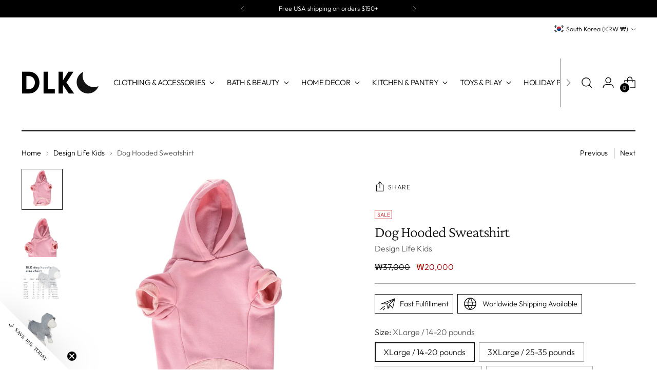

--- FILE ---
content_type: text/html; charset=utf-8
request_url: https://www.designlifekids.com/en-kr/collections/design-life-kids/products/dog-hooded-sweatshirt
body_size: 71990
content:
<!doctype html>

<!--
  ___                 ___           ___           ___
       /  /\                     /__/\         /  /\         /  /\
      /  /:/_                    \  \:\       /  /:/        /  /::\
     /  /:/ /\  ___     ___       \  \:\     /  /:/        /  /:/\:\
    /  /:/ /:/ /__/\   /  /\  ___  \  \:\   /  /:/  ___   /  /:/  \:\
   /__/:/ /:/  \  \:\ /  /:/ /__/\  \__\:\ /__/:/  /  /\ /__/:/ \__\:\
   \  \:\/:/    \  \:\  /:/  \  \:\ /  /:/ \  \:\ /  /:/ \  \:\ /  /:/
    \  \::/      \  \:\/:/    \  \:\  /:/   \  \:\  /:/   \  \:\  /:/
     \  \:\       \  \::/      \  \:\/:/     \  \:\/:/     \  \:\/:/
      \  \:\       \__\/        \  \::/       \  \::/       \  \::/
       \__\/                     \__\/         \__\/         \__\/

  --------------------------------------------------------------------
  #  Stiletto v3.2.3
  #  Documentation: https://help.fluorescent.co/v/stiletto
  #  Purchase: https://themes.shopify.com/themes/stiletto/
  #  A product by Fluorescent: https://fluorescent.co/
  --------------------------------------------------------------------
-->

<html class="no-js" lang="en" style="--announcement-height: 1px;">
  <head>
    <meta charset="UTF-8">
    <meta http-equiv="X-UA-Compatible" content="IE=edge,chrome=1">
    <meta name="viewport" content="width=device-width,initial-scale=1">
    




  <meta name="description" content="  Finally modern dog finds that look good and feel even better. A simple pink hoodie with a white drawstring and cuffed sleeves, because ... yes. Features a simple hole for easy access to their collar for those long walks on the beach that you like to take together.     Final Sale item*no pockets... they can&#39;t use them">



    <link rel="canonical" href="https://www.designlifekids.com/en-kr/products/dog-hooded-sweatshirt">
    <link rel="preconnect" href="https://cdn.shopify.com" crossorigin><link rel="shortcut icon" href="//www.designlifekids.com/cdn/shop/files/DLK_MOON_1.jpg?crop=center&height=32&v=1730847739&width=32" type="image/png"><title>Dog Hooded Sweatshirt
&ndash; Design Life Kids</title>

    





  
  
  
  
  




<meta property="og:url" content="https://www.designlifekids.com/en-kr/products/dog-hooded-sweatshirt">
<meta property="og:site_name" content="Design Life Kids">
<meta property="og:type" content="product">
<meta property="og:title" content="Dog Hooded Sweatshirt">
<meta property="og:description" content="  Finally modern dog finds that look good and feel even better. A simple pink hoodie with a white drawstring and cuffed sleeves, because ... yes. Features a simple hole for easy access to their collar for those long walks on the beach that you like to take together.     Final Sale item*no pockets... they can&amp;#39;t use them">
<meta property="og:image" content="http://www.designlifekids.com/cdn/shop/products/PinkDogHoodieonDesignLifeKids.png?v=1759257530&width=1024">
<meta property="og:image:secure_url" content="https://www.designlifekids.com/cdn/shop/products/PinkDogHoodieonDesignLifeKids.png?v=1759257530&width=1024">
<meta property="og:price:amount" content="20,000">
<meta property="og:price:currency" content="KRW">

<meta name="twitter:title" content="Dog Hooded Sweatshirt">
<meta name="twitter:description" content="  Finally modern dog finds that look good and feel even better. A simple pink hoodie with a white drawstring and cuffed sleeves, because ... yes. Features a simple hole for easy access to their collar for those long walks on the beach that you like to take together.     Final Sale item*no pockets... they can&amp;#39;t use them">
<meta name="twitter:card" content="summary_large_image">
<meta name="twitter:image" content="https://www.designlifekids.com/cdn/shop/products/PinkDogHoodieonDesignLifeKids.png?v=1759257530&width=1024">
<meta name="twitter:image:width" content="480">
<meta name="twitter:image:height" content="480">


    <script>
  console.log('Stiletto v3.2.3 by Fluorescent');

  document.documentElement.className = document.documentElement.className.replace('no-js', '');
  if (window.matchMedia(`(prefers-reduced-motion: reduce)`) === true || window.matchMedia(`(prefers-reduced-motion: reduce)`).matches === true) {
    document.documentElement.classList.add('prefers-reduced-motion');
  } else {
    document.documentElement.classList.add('do-anim');
  }

  window.theme = {
    version: 'v3.2.3',
    themeName: 'Stiletto',
    moneyFormat: "₩{{amount_no_decimals}}",
    strings: {
      name: "Design Life Kids",
      accessibility: {
        play_video: "Play",
        pause_video: "Pause",
        range_lower: "Lower",
        range_upper: "Upper"
      },
      product: {
        no_shipping_rates: "Shipping rate unavailable",
        country_placeholder: "Country\/Region",
        review: "Write a review"
      },
      products: {
        product: {
          unavailable: "Unavailable",
          unitPrice: "Unit price",
          unitPriceSeparator: "per",
          sku: "SKU"
        }
      },
      cart: {
        editCartNote: "Edit order notes",
        addCartNote: "Add Order Notes \/ Gift Message",
        quantityError: "You have the maximum number of this product in your cart"
      },
      pagination: {
        viewing: "You’re viewing {{ of }} of {{ total }}",
        products: "products",
        results: "results"
      }
    },
    routes: {
      root: "/en-kr",
      cart: {
        base: "/en-kr/cart",
        add: "/en-kr/cart/add",
        change: "/en-kr/cart/change",
        update: "/en-kr/cart/update",
        clear: "/en-kr/cart/clear",
        // Manual routes until Shopify adds support
        shipping: "/en-kr/cart/shipping_rates",
      },
      // Manual routes until Shopify adds support
      products: "/en-kr/products",
      productRecommendations: "/en-kr/recommendations/products",
      predictive_search_url: '/en-kr/search/suggest',
    },
    icons: {
      chevron: "\u003cspan class=\"icon icon-new icon-chevron \"\u003e\n  \u003csvg viewBox=\"0 0 24 24\" fill=\"none\" xmlns=\"http:\/\/www.w3.org\/2000\/svg\"\u003e\u003cpath d=\"M1.875 7.438 12 17.563 22.125 7.438\" stroke=\"currentColor\" stroke-width=\"2\"\/\u003e\u003c\/svg\u003e\n\u003c\/span\u003e\n",
      close: "\u003cspan class=\"icon icon-new icon-close \"\u003e\n  \u003csvg viewBox=\"0 0 24 24\" fill=\"none\" xmlns=\"http:\/\/www.w3.org\/2000\/svg\"\u003e\u003cpath d=\"M2.66 1.34 2 .68.68 2l.66.66 1.32-1.32zm18.68 21.32.66.66L23.32 22l-.66-.66-1.32 1.32zm1.32-20 .66-.66L22 .68l-.66.66 1.32 1.32zM1.34 21.34.68 22 2 23.32l.66-.66-1.32-1.32zm0-18.68 10 10 1.32-1.32-10-10-1.32 1.32zm11.32 10 10-10-1.32-1.32-10 10 1.32 1.32zm-1.32-1.32-10 10 1.32 1.32 10-10-1.32-1.32zm0 1.32 10 10 1.32-1.32-10-10-1.32 1.32z\" fill=\"currentColor\"\/\u003e\u003c\/svg\u003e\n\u003c\/span\u003e\n",
      zoom: "\u003cspan class=\"icon icon-new icon-zoom \"\u003e\n  \u003csvg viewBox=\"0 0 24 24\" fill=\"none\" xmlns=\"http:\/\/www.w3.org\/2000\/svg\"\u003e\u003cpath d=\"M10.3,19.71c5.21,0,9.44-4.23,9.44-9.44S15.51,.83,10.3,.83,.86,5.05,.86,10.27s4.23,9.44,9.44,9.44Z\" fill=\"none\" stroke=\"currentColor\" stroke-linecap=\"round\" stroke-miterlimit=\"10\" stroke-width=\"1.63\"\/\u003e\n          \u003cpath d=\"M5.05,10.27H15.54\" fill=\"none\" stroke=\"currentColor\" stroke-miterlimit=\"10\" stroke-width=\"1.63\"\/\u003e\n          \u003cpath class=\"cross-up\" d=\"M10.3,5.02V15.51\" fill=\"none\" stroke=\"currentColor\" stroke-miterlimit=\"10\" stroke-width=\"1.63\"\/\u003e\n          \u003cpath d=\"M16.92,16.9l6.49,6.49\" fill=\"none\" stroke=\"currentColor\" stroke-miterlimit=\"10\" stroke-width=\"1.63\"\/\u003e\u003c\/svg\u003e\n\u003c\/span\u003e\n"
    },
    coreData: {
      n: "Stiletto",
      v: "v3.2.3",
    }
  }

  window.theme.searchableFields = "product_type,title,variants.title,vendor";

  
    window.theme.allCountryOptionTags = "\u003coption value=\"United States\" data-provinces=\"[[\u0026quot;Alabama\u0026quot;,\u0026quot;Alabama\u0026quot;],[\u0026quot;Alaska\u0026quot;,\u0026quot;Alaska\u0026quot;],[\u0026quot;American Samoa\u0026quot;,\u0026quot;American Samoa\u0026quot;],[\u0026quot;Arizona\u0026quot;,\u0026quot;Arizona\u0026quot;],[\u0026quot;Arkansas\u0026quot;,\u0026quot;Arkansas\u0026quot;],[\u0026quot;Armed Forces Americas\u0026quot;,\u0026quot;Armed Forces Americas\u0026quot;],[\u0026quot;Armed Forces Europe\u0026quot;,\u0026quot;Armed Forces Europe\u0026quot;],[\u0026quot;Armed Forces Pacific\u0026quot;,\u0026quot;Armed Forces Pacific\u0026quot;],[\u0026quot;California\u0026quot;,\u0026quot;California\u0026quot;],[\u0026quot;Colorado\u0026quot;,\u0026quot;Colorado\u0026quot;],[\u0026quot;Connecticut\u0026quot;,\u0026quot;Connecticut\u0026quot;],[\u0026quot;Delaware\u0026quot;,\u0026quot;Delaware\u0026quot;],[\u0026quot;District of Columbia\u0026quot;,\u0026quot;Washington DC\u0026quot;],[\u0026quot;Federated States of Micronesia\u0026quot;,\u0026quot;Micronesia\u0026quot;],[\u0026quot;Florida\u0026quot;,\u0026quot;Florida\u0026quot;],[\u0026quot;Georgia\u0026quot;,\u0026quot;Georgia\u0026quot;],[\u0026quot;Guam\u0026quot;,\u0026quot;Guam\u0026quot;],[\u0026quot;Hawaii\u0026quot;,\u0026quot;Hawaii\u0026quot;],[\u0026quot;Idaho\u0026quot;,\u0026quot;Idaho\u0026quot;],[\u0026quot;Illinois\u0026quot;,\u0026quot;Illinois\u0026quot;],[\u0026quot;Indiana\u0026quot;,\u0026quot;Indiana\u0026quot;],[\u0026quot;Iowa\u0026quot;,\u0026quot;Iowa\u0026quot;],[\u0026quot;Kansas\u0026quot;,\u0026quot;Kansas\u0026quot;],[\u0026quot;Kentucky\u0026quot;,\u0026quot;Kentucky\u0026quot;],[\u0026quot;Louisiana\u0026quot;,\u0026quot;Louisiana\u0026quot;],[\u0026quot;Maine\u0026quot;,\u0026quot;Maine\u0026quot;],[\u0026quot;Marshall Islands\u0026quot;,\u0026quot;Marshall Islands\u0026quot;],[\u0026quot;Maryland\u0026quot;,\u0026quot;Maryland\u0026quot;],[\u0026quot;Massachusetts\u0026quot;,\u0026quot;Massachusetts\u0026quot;],[\u0026quot;Michigan\u0026quot;,\u0026quot;Michigan\u0026quot;],[\u0026quot;Minnesota\u0026quot;,\u0026quot;Minnesota\u0026quot;],[\u0026quot;Mississippi\u0026quot;,\u0026quot;Mississippi\u0026quot;],[\u0026quot;Missouri\u0026quot;,\u0026quot;Missouri\u0026quot;],[\u0026quot;Montana\u0026quot;,\u0026quot;Montana\u0026quot;],[\u0026quot;Nebraska\u0026quot;,\u0026quot;Nebraska\u0026quot;],[\u0026quot;Nevada\u0026quot;,\u0026quot;Nevada\u0026quot;],[\u0026quot;New Hampshire\u0026quot;,\u0026quot;New Hampshire\u0026quot;],[\u0026quot;New Jersey\u0026quot;,\u0026quot;New Jersey\u0026quot;],[\u0026quot;New Mexico\u0026quot;,\u0026quot;New Mexico\u0026quot;],[\u0026quot;New York\u0026quot;,\u0026quot;New York\u0026quot;],[\u0026quot;North Carolina\u0026quot;,\u0026quot;North Carolina\u0026quot;],[\u0026quot;North Dakota\u0026quot;,\u0026quot;North Dakota\u0026quot;],[\u0026quot;Northern Mariana Islands\u0026quot;,\u0026quot;Northern Mariana Islands\u0026quot;],[\u0026quot;Ohio\u0026quot;,\u0026quot;Ohio\u0026quot;],[\u0026quot;Oklahoma\u0026quot;,\u0026quot;Oklahoma\u0026quot;],[\u0026quot;Oregon\u0026quot;,\u0026quot;Oregon\u0026quot;],[\u0026quot;Palau\u0026quot;,\u0026quot;Palau\u0026quot;],[\u0026quot;Pennsylvania\u0026quot;,\u0026quot;Pennsylvania\u0026quot;],[\u0026quot;Puerto Rico\u0026quot;,\u0026quot;Puerto Rico\u0026quot;],[\u0026quot;Rhode Island\u0026quot;,\u0026quot;Rhode Island\u0026quot;],[\u0026quot;South Carolina\u0026quot;,\u0026quot;South Carolina\u0026quot;],[\u0026quot;South Dakota\u0026quot;,\u0026quot;South Dakota\u0026quot;],[\u0026quot;Tennessee\u0026quot;,\u0026quot;Tennessee\u0026quot;],[\u0026quot;Texas\u0026quot;,\u0026quot;Texas\u0026quot;],[\u0026quot;Utah\u0026quot;,\u0026quot;Utah\u0026quot;],[\u0026quot;Vermont\u0026quot;,\u0026quot;Vermont\u0026quot;],[\u0026quot;Virgin Islands\u0026quot;,\u0026quot;U.S. Virgin Islands\u0026quot;],[\u0026quot;Virginia\u0026quot;,\u0026quot;Virginia\u0026quot;],[\u0026quot;Washington\u0026quot;,\u0026quot;Washington\u0026quot;],[\u0026quot;West Virginia\u0026quot;,\u0026quot;West Virginia\u0026quot;],[\u0026quot;Wisconsin\u0026quot;,\u0026quot;Wisconsin\u0026quot;],[\u0026quot;Wyoming\u0026quot;,\u0026quot;Wyoming\u0026quot;]]\"\u003eUnited States\u003c\/option\u003e\n\u003coption value=\"Canada\" data-provinces=\"[[\u0026quot;Alberta\u0026quot;,\u0026quot;Alberta\u0026quot;],[\u0026quot;British Columbia\u0026quot;,\u0026quot;British Columbia\u0026quot;],[\u0026quot;Manitoba\u0026quot;,\u0026quot;Manitoba\u0026quot;],[\u0026quot;New Brunswick\u0026quot;,\u0026quot;New Brunswick\u0026quot;],[\u0026quot;Newfoundland and Labrador\u0026quot;,\u0026quot;Newfoundland and Labrador\u0026quot;],[\u0026quot;Northwest Territories\u0026quot;,\u0026quot;Northwest Territories\u0026quot;],[\u0026quot;Nova Scotia\u0026quot;,\u0026quot;Nova Scotia\u0026quot;],[\u0026quot;Nunavut\u0026quot;,\u0026quot;Nunavut\u0026quot;],[\u0026quot;Ontario\u0026quot;,\u0026quot;Ontario\u0026quot;],[\u0026quot;Prince Edward Island\u0026quot;,\u0026quot;Prince Edward Island\u0026quot;],[\u0026quot;Quebec\u0026quot;,\u0026quot;Quebec\u0026quot;],[\u0026quot;Saskatchewan\u0026quot;,\u0026quot;Saskatchewan\u0026quot;],[\u0026quot;Yukon\u0026quot;,\u0026quot;Yukon\u0026quot;]]\"\u003eCanada\u003c\/option\u003e\n\u003coption value=\"Austria\" data-provinces=\"[]\"\u003eAustria\u003c\/option\u003e\n\u003coption value=\"Germany\" data-provinces=\"[]\"\u003eGermany\u003c\/option\u003e\n\u003coption value=\"---\" data-provinces=\"[]\"\u003e---\u003c\/option\u003e\n\u003coption value=\"Afghanistan\" data-provinces=\"[]\"\u003eAfghanistan\u003c\/option\u003e\n\u003coption value=\"Aland Islands\" data-provinces=\"[]\"\u003eÅland Islands\u003c\/option\u003e\n\u003coption value=\"Albania\" data-provinces=\"[]\"\u003eAlbania\u003c\/option\u003e\n\u003coption value=\"Algeria\" data-provinces=\"[]\"\u003eAlgeria\u003c\/option\u003e\n\u003coption value=\"Andorra\" data-provinces=\"[]\"\u003eAndorra\u003c\/option\u003e\n\u003coption value=\"Angola\" data-provinces=\"[]\"\u003eAngola\u003c\/option\u003e\n\u003coption value=\"Anguilla\" data-provinces=\"[]\"\u003eAnguilla\u003c\/option\u003e\n\u003coption value=\"Antigua And Barbuda\" data-provinces=\"[]\"\u003eAntigua \u0026 Barbuda\u003c\/option\u003e\n\u003coption value=\"Argentina\" data-provinces=\"[[\u0026quot;Buenos Aires\u0026quot;,\u0026quot;Buenos Aires Province\u0026quot;],[\u0026quot;Catamarca\u0026quot;,\u0026quot;Catamarca\u0026quot;],[\u0026quot;Chaco\u0026quot;,\u0026quot;Chaco\u0026quot;],[\u0026quot;Chubut\u0026quot;,\u0026quot;Chubut\u0026quot;],[\u0026quot;Ciudad Autónoma de Buenos Aires\u0026quot;,\u0026quot;Buenos Aires (Autonomous City)\u0026quot;],[\u0026quot;Corrientes\u0026quot;,\u0026quot;Corrientes\u0026quot;],[\u0026quot;Córdoba\u0026quot;,\u0026quot;Córdoba\u0026quot;],[\u0026quot;Entre Ríos\u0026quot;,\u0026quot;Entre Ríos\u0026quot;],[\u0026quot;Formosa\u0026quot;,\u0026quot;Formosa\u0026quot;],[\u0026quot;Jujuy\u0026quot;,\u0026quot;Jujuy\u0026quot;],[\u0026quot;La Pampa\u0026quot;,\u0026quot;La Pampa\u0026quot;],[\u0026quot;La Rioja\u0026quot;,\u0026quot;La Rioja\u0026quot;],[\u0026quot;Mendoza\u0026quot;,\u0026quot;Mendoza\u0026quot;],[\u0026quot;Misiones\u0026quot;,\u0026quot;Misiones\u0026quot;],[\u0026quot;Neuquén\u0026quot;,\u0026quot;Neuquén\u0026quot;],[\u0026quot;Río Negro\u0026quot;,\u0026quot;Río Negro\u0026quot;],[\u0026quot;Salta\u0026quot;,\u0026quot;Salta\u0026quot;],[\u0026quot;San Juan\u0026quot;,\u0026quot;San Juan\u0026quot;],[\u0026quot;San Luis\u0026quot;,\u0026quot;San Luis\u0026quot;],[\u0026quot;Santa Cruz\u0026quot;,\u0026quot;Santa Cruz\u0026quot;],[\u0026quot;Santa Fe\u0026quot;,\u0026quot;Santa Fe\u0026quot;],[\u0026quot;Santiago Del Estero\u0026quot;,\u0026quot;Santiago del Estero\u0026quot;],[\u0026quot;Tierra Del Fuego\u0026quot;,\u0026quot;Tierra del Fuego\u0026quot;],[\u0026quot;Tucumán\u0026quot;,\u0026quot;Tucumán\u0026quot;]]\"\u003eArgentina\u003c\/option\u003e\n\u003coption value=\"Armenia\" data-provinces=\"[]\"\u003eArmenia\u003c\/option\u003e\n\u003coption value=\"Aruba\" data-provinces=\"[]\"\u003eAruba\u003c\/option\u003e\n\u003coption value=\"Ascension Island\" data-provinces=\"[]\"\u003eAscension Island\u003c\/option\u003e\n\u003coption value=\"Australia\" data-provinces=\"[[\u0026quot;Australian Capital Territory\u0026quot;,\u0026quot;Australian Capital Territory\u0026quot;],[\u0026quot;New South Wales\u0026quot;,\u0026quot;New South Wales\u0026quot;],[\u0026quot;Northern Territory\u0026quot;,\u0026quot;Northern Territory\u0026quot;],[\u0026quot;Queensland\u0026quot;,\u0026quot;Queensland\u0026quot;],[\u0026quot;South Australia\u0026quot;,\u0026quot;South Australia\u0026quot;],[\u0026quot;Tasmania\u0026quot;,\u0026quot;Tasmania\u0026quot;],[\u0026quot;Victoria\u0026quot;,\u0026quot;Victoria\u0026quot;],[\u0026quot;Western Australia\u0026quot;,\u0026quot;Western Australia\u0026quot;]]\"\u003eAustralia\u003c\/option\u003e\n\u003coption value=\"Austria\" data-provinces=\"[]\"\u003eAustria\u003c\/option\u003e\n\u003coption value=\"Azerbaijan\" data-provinces=\"[]\"\u003eAzerbaijan\u003c\/option\u003e\n\u003coption value=\"Bahamas\" data-provinces=\"[]\"\u003eBahamas\u003c\/option\u003e\n\u003coption value=\"Bahrain\" data-provinces=\"[]\"\u003eBahrain\u003c\/option\u003e\n\u003coption value=\"Bangladesh\" data-provinces=\"[]\"\u003eBangladesh\u003c\/option\u003e\n\u003coption value=\"Barbados\" data-provinces=\"[]\"\u003eBarbados\u003c\/option\u003e\n\u003coption value=\"Belarus\" data-provinces=\"[]\"\u003eBelarus\u003c\/option\u003e\n\u003coption value=\"Belgium\" data-provinces=\"[]\"\u003eBelgium\u003c\/option\u003e\n\u003coption value=\"Belize\" data-provinces=\"[]\"\u003eBelize\u003c\/option\u003e\n\u003coption value=\"Benin\" data-provinces=\"[]\"\u003eBenin\u003c\/option\u003e\n\u003coption value=\"Bermuda\" data-provinces=\"[]\"\u003eBermuda\u003c\/option\u003e\n\u003coption value=\"Bhutan\" data-provinces=\"[]\"\u003eBhutan\u003c\/option\u003e\n\u003coption value=\"Bolivia\" data-provinces=\"[]\"\u003eBolivia\u003c\/option\u003e\n\u003coption value=\"Bosnia And Herzegovina\" data-provinces=\"[]\"\u003eBosnia \u0026 Herzegovina\u003c\/option\u003e\n\u003coption value=\"Botswana\" data-provinces=\"[]\"\u003eBotswana\u003c\/option\u003e\n\u003coption value=\"Brazil\" data-provinces=\"[[\u0026quot;Acre\u0026quot;,\u0026quot;Acre\u0026quot;],[\u0026quot;Alagoas\u0026quot;,\u0026quot;Alagoas\u0026quot;],[\u0026quot;Amapá\u0026quot;,\u0026quot;Amapá\u0026quot;],[\u0026quot;Amazonas\u0026quot;,\u0026quot;Amazonas\u0026quot;],[\u0026quot;Bahia\u0026quot;,\u0026quot;Bahia\u0026quot;],[\u0026quot;Ceará\u0026quot;,\u0026quot;Ceará\u0026quot;],[\u0026quot;Distrito Federal\u0026quot;,\u0026quot;Federal District\u0026quot;],[\u0026quot;Espírito Santo\u0026quot;,\u0026quot;Espírito Santo\u0026quot;],[\u0026quot;Goiás\u0026quot;,\u0026quot;Goiás\u0026quot;],[\u0026quot;Maranhão\u0026quot;,\u0026quot;Maranhão\u0026quot;],[\u0026quot;Mato Grosso\u0026quot;,\u0026quot;Mato Grosso\u0026quot;],[\u0026quot;Mato Grosso do Sul\u0026quot;,\u0026quot;Mato Grosso do Sul\u0026quot;],[\u0026quot;Minas Gerais\u0026quot;,\u0026quot;Minas Gerais\u0026quot;],[\u0026quot;Paraná\u0026quot;,\u0026quot;Paraná\u0026quot;],[\u0026quot;Paraíba\u0026quot;,\u0026quot;Paraíba\u0026quot;],[\u0026quot;Pará\u0026quot;,\u0026quot;Pará\u0026quot;],[\u0026quot;Pernambuco\u0026quot;,\u0026quot;Pernambuco\u0026quot;],[\u0026quot;Piauí\u0026quot;,\u0026quot;Piauí\u0026quot;],[\u0026quot;Rio Grande do Norte\u0026quot;,\u0026quot;Rio Grande do Norte\u0026quot;],[\u0026quot;Rio Grande do Sul\u0026quot;,\u0026quot;Rio Grande do Sul\u0026quot;],[\u0026quot;Rio de Janeiro\u0026quot;,\u0026quot;Rio de Janeiro\u0026quot;],[\u0026quot;Rondônia\u0026quot;,\u0026quot;Rondônia\u0026quot;],[\u0026quot;Roraima\u0026quot;,\u0026quot;Roraima\u0026quot;],[\u0026quot;Santa Catarina\u0026quot;,\u0026quot;Santa Catarina\u0026quot;],[\u0026quot;Sergipe\u0026quot;,\u0026quot;Sergipe\u0026quot;],[\u0026quot;São Paulo\u0026quot;,\u0026quot;São Paulo\u0026quot;],[\u0026quot;Tocantins\u0026quot;,\u0026quot;Tocantins\u0026quot;]]\"\u003eBrazil\u003c\/option\u003e\n\u003coption value=\"British Indian Ocean Territory\" data-provinces=\"[]\"\u003eBritish Indian Ocean Territory\u003c\/option\u003e\n\u003coption value=\"Virgin Islands, British\" data-provinces=\"[]\"\u003eBritish Virgin Islands\u003c\/option\u003e\n\u003coption value=\"Brunei\" data-provinces=\"[]\"\u003eBrunei\u003c\/option\u003e\n\u003coption value=\"Bulgaria\" data-provinces=\"[]\"\u003eBulgaria\u003c\/option\u003e\n\u003coption value=\"Burkina Faso\" data-provinces=\"[]\"\u003eBurkina Faso\u003c\/option\u003e\n\u003coption value=\"Burundi\" data-provinces=\"[]\"\u003eBurundi\u003c\/option\u003e\n\u003coption value=\"Cambodia\" data-provinces=\"[]\"\u003eCambodia\u003c\/option\u003e\n\u003coption value=\"Republic of Cameroon\" data-provinces=\"[]\"\u003eCameroon\u003c\/option\u003e\n\u003coption value=\"Canada\" data-provinces=\"[[\u0026quot;Alberta\u0026quot;,\u0026quot;Alberta\u0026quot;],[\u0026quot;British Columbia\u0026quot;,\u0026quot;British Columbia\u0026quot;],[\u0026quot;Manitoba\u0026quot;,\u0026quot;Manitoba\u0026quot;],[\u0026quot;New Brunswick\u0026quot;,\u0026quot;New Brunswick\u0026quot;],[\u0026quot;Newfoundland and Labrador\u0026quot;,\u0026quot;Newfoundland and Labrador\u0026quot;],[\u0026quot;Northwest Territories\u0026quot;,\u0026quot;Northwest Territories\u0026quot;],[\u0026quot;Nova Scotia\u0026quot;,\u0026quot;Nova Scotia\u0026quot;],[\u0026quot;Nunavut\u0026quot;,\u0026quot;Nunavut\u0026quot;],[\u0026quot;Ontario\u0026quot;,\u0026quot;Ontario\u0026quot;],[\u0026quot;Prince Edward Island\u0026quot;,\u0026quot;Prince Edward Island\u0026quot;],[\u0026quot;Quebec\u0026quot;,\u0026quot;Quebec\u0026quot;],[\u0026quot;Saskatchewan\u0026quot;,\u0026quot;Saskatchewan\u0026quot;],[\u0026quot;Yukon\u0026quot;,\u0026quot;Yukon\u0026quot;]]\"\u003eCanada\u003c\/option\u003e\n\u003coption value=\"Cape Verde\" data-provinces=\"[]\"\u003eCape Verde\u003c\/option\u003e\n\u003coption value=\"Caribbean Netherlands\" data-provinces=\"[]\"\u003eCaribbean Netherlands\u003c\/option\u003e\n\u003coption value=\"Cayman Islands\" data-provinces=\"[]\"\u003eCayman Islands\u003c\/option\u003e\n\u003coption value=\"Central African Republic\" data-provinces=\"[]\"\u003eCentral African Republic\u003c\/option\u003e\n\u003coption value=\"Chad\" data-provinces=\"[]\"\u003eChad\u003c\/option\u003e\n\u003coption value=\"Chile\" data-provinces=\"[[\u0026quot;Antofagasta\u0026quot;,\u0026quot;Antofagasta\u0026quot;],[\u0026quot;Araucanía\u0026quot;,\u0026quot;Araucanía\u0026quot;],[\u0026quot;Arica and Parinacota\u0026quot;,\u0026quot;Arica y Parinacota\u0026quot;],[\u0026quot;Atacama\u0026quot;,\u0026quot;Atacama\u0026quot;],[\u0026quot;Aysén\u0026quot;,\u0026quot;Aysén\u0026quot;],[\u0026quot;Biobío\u0026quot;,\u0026quot;Bío Bío\u0026quot;],[\u0026quot;Coquimbo\u0026quot;,\u0026quot;Coquimbo\u0026quot;],[\u0026quot;Los Lagos\u0026quot;,\u0026quot;Los Lagos\u0026quot;],[\u0026quot;Los Ríos\u0026quot;,\u0026quot;Los Ríos\u0026quot;],[\u0026quot;Magallanes\u0026quot;,\u0026quot;Magallanes Region\u0026quot;],[\u0026quot;Maule\u0026quot;,\u0026quot;Maule\u0026quot;],[\u0026quot;O\u0026#39;Higgins\u0026quot;,\u0026quot;Libertador General Bernardo O’Higgins\u0026quot;],[\u0026quot;Santiago\u0026quot;,\u0026quot;Santiago Metropolitan\u0026quot;],[\u0026quot;Tarapacá\u0026quot;,\u0026quot;Tarapacá\u0026quot;],[\u0026quot;Valparaíso\u0026quot;,\u0026quot;Valparaíso\u0026quot;],[\u0026quot;Ñuble\u0026quot;,\u0026quot;Ñuble\u0026quot;]]\"\u003eChile\u003c\/option\u003e\n\u003coption value=\"China\" data-provinces=\"[[\u0026quot;Anhui\u0026quot;,\u0026quot;Anhui\u0026quot;],[\u0026quot;Beijing\u0026quot;,\u0026quot;Beijing\u0026quot;],[\u0026quot;Chongqing\u0026quot;,\u0026quot;Chongqing\u0026quot;],[\u0026quot;Fujian\u0026quot;,\u0026quot;Fujian\u0026quot;],[\u0026quot;Gansu\u0026quot;,\u0026quot;Gansu\u0026quot;],[\u0026quot;Guangdong\u0026quot;,\u0026quot;Guangdong\u0026quot;],[\u0026quot;Guangxi\u0026quot;,\u0026quot;Guangxi\u0026quot;],[\u0026quot;Guizhou\u0026quot;,\u0026quot;Guizhou\u0026quot;],[\u0026quot;Hainan\u0026quot;,\u0026quot;Hainan\u0026quot;],[\u0026quot;Hebei\u0026quot;,\u0026quot;Hebei\u0026quot;],[\u0026quot;Heilongjiang\u0026quot;,\u0026quot;Heilongjiang\u0026quot;],[\u0026quot;Henan\u0026quot;,\u0026quot;Henan\u0026quot;],[\u0026quot;Hubei\u0026quot;,\u0026quot;Hubei\u0026quot;],[\u0026quot;Hunan\u0026quot;,\u0026quot;Hunan\u0026quot;],[\u0026quot;Inner Mongolia\u0026quot;,\u0026quot;Inner Mongolia\u0026quot;],[\u0026quot;Jiangsu\u0026quot;,\u0026quot;Jiangsu\u0026quot;],[\u0026quot;Jiangxi\u0026quot;,\u0026quot;Jiangxi\u0026quot;],[\u0026quot;Jilin\u0026quot;,\u0026quot;Jilin\u0026quot;],[\u0026quot;Liaoning\u0026quot;,\u0026quot;Liaoning\u0026quot;],[\u0026quot;Ningxia\u0026quot;,\u0026quot;Ningxia\u0026quot;],[\u0026quot;Qinghai\u0026quot;,\u0026quot;Qinghai\u0026quot;],[\u0026quot;Shaanxi\u0026quot;,\u0026quot;Shaanxi\u0026quot;],[\u0026quot;Shandong\u0026quot;,\u0026quot;Shandong\u0026quot;],[\u0026quot;Shanghai\u0026quot;,\u0026quot;Shanghai\u0026quot;],[\u0026quot;Shanxi\u0026quot;,\u0026quot;Shanxi\u0026quot;],[\u0026quot;Sichuan\u0026quot;,\u0026quot;Sichuan\u0026quot;],[\u0026quot;Tianjin\u0026quot;,\u0026quot;Tianjin\u0026quot;],[\u0026quot;Xinjiang\u0026quot;,\u0026quot;Xinjiang\u0026quot;],[\u0026quot;Xizang\u0026quot;,\u0026quot;Tibet\u0026quot;],[\u0026quot;Yunnan\u0026quot;,\u0026quot;Yunnan\u0026quot;],[\u0026quot;Zhejiang\u0026quot;,\u0026quot;Zhejiang\u0026quot;]]\"\u003eChina\u003c\/option\u003e\n\u003coption value=\"Christmas Island\" data-provinces=\"[]\"\u003eChristmas Island\u003c\/option\u003e\n\u003coption value=\"Cocos (Keeling) Islands\" data-provinces=\"[]\"\u003eCocos (Keeling) Islands\u003c\/option\u003e\n\u003coption value=\"Colombia\" data-provinces=\"[[\u0026quot;Amazonas\u0026quot;,\u0026quot;Amazonas\u0026quot;],[\u0026quot;Antioquia\u0026quot;,\u0026quot;Antioquia\u0026quot;],[\u0026quot;Arauca\u0026quot;,\u0026quot;Arauca\u0026quot;],[\u0026quot;Atlántico\u0026quot;,\u0026quot;Atlántico\u0026quot;],[\u0026quot;Bogotá, D.C.\u0026quot;,\u0026quot;Capital District\u0026quot;],[\u0026quot;Bolívar\u0026quot;,\u0026quot;Bolívar\u0026quot;],[\u0026quot;Boyacá\u0026quot;,\u0026quot;Boyacá\u0026quot;],[\u0026quot;Caldas\u0026quot;,\u0026quot;Caldas\u0026quot;],[\u0026quot;Caquetá\u0026quot;,\u0026quot;Caquetá\u0026quot;],[\u0026quot;Casanare\u0026quot;,\u0026quot;Casanare\u0026quot;],[\u0026quot;Cauca\u0026quot;,\u0026quot;Cauca\u0026quot;],[\u0026quot;Cesar\u0026quot;,\u0026quot;Cesar\u0026quot;],[\u0026quot;Chocó\u0026quot;,\u0026quot;Chocó\u0026quot;],[\u0026quot;Cundinamarca\u0026quot;,\u0026quot;Cundinamarca\u0026quot;],[\u0026quot;Córdoba\u0026quot;,\u0026quot;Córdoba\u0026quot;],[\u0026quot;Guainía\u0026quot;,\u0026quot;Guainía\u0026quot;],[\u0026quot;Guaviare\u0026quot;,\u0026quot;Guaviare\u0026quot;],[\u0026quot;Huila\u0026quot;,\u0026quot;Huila\u0026quot;],[\u0026quot;La Guajira\u0026quot;,\u0026quot;La Guajira\u0026quot;],[\u0026quot;Magdalena\u0026quot;,\u0026quot;Magdalena\u0026quot;],[\u0026quot;Meta\u0026quot;,\u0026quot;Meta\u0026quot;],[\u0026quot;Nariño\u0026quot;,\u0026quot;Nariño\u0026quot;],[\u0026quot;Norte de Santander\u0026quot;,\u0026quot;Norte de Santander\u0026quot;],[\u0026quot;Putumayo\u0026quot;,\u0026quot;Putumayo\u0026quot;],[\u0026quot;Quindío\u0026quot;,\u0026quot;Quindío\u0026quot;],[\u0026quot;Risaralda\u0026quot;,\u0026quot;Risaralda\u0026quot;],[\u0026quot;San Andrés, Providencia y Santa Catalina\u0026quot;,\u0026quot;San Andrés \\u0026 Providencia\u0026quot;],[\u0026quot;Santander\u0026quot;,\u0026quot;Santander\u0026quot;],[\u0026quot;Sucre\u0026quot;,\u0026quot;Sucre\u0026quot;],[\u0026quot;Tolima\u0026quot;,\u0026quot;Tolima\u0026quot;],[\u0026quot;Valle del Cauca\u0026quot;,\u0026quot;Valle del Cauca\u0026quot;],[\u0026quot;Vaupés\u0026quot;,\u0026quot;Vaupés\u0026quot;],[\u0026quot;Vichada\u0026quot;,\u0026quot;Vichada\u0026quot;]]\"\u003eColombia\u003c\/option\u003e\n\u003coption value=\"Comoros\" data-provinces=\"[]\"\u003eComoros\u003c\/option\u003e\n\u003coption value=\"Congo\" data-provinces=\"[]\"\u003eCongo - Brazzaville\u003c\/option\u003e\n\u003coption value=\"Congo, The Democratic Republic Of The\" data-provinces=\"[]\"\u003eCongo - Kinshasa\u003c\/option\u003e\n\u003coption value=\"Cook Islands\" data-provinces=\"[]\"\u003eCook Islands\u003c\/option\u003e\n\u003coption value=\"Costa Rica\" data-provinces=\"[[\u0026quot;Alajuela\u0026quot;,\u0026quot;Alajuela\u0026quot;],[\u0026quot;Cartago\u0026quot;,\u0026quot;Cartago\u0026quot;],[\u0026quot;Guanacaste\u0026quot;,\u0026quot;Guanacaste\u0026quot;],[\u0026quot;Heredia\u0026quot;,\u0026quot;Heredia\u0026quot;],[\u0026quot;Limón\u0026quot;,\u0026quot;Limón\u0026quot;],[\u0026quot;Puntarenas\u0026quot;,\u0026quot;Puntarenas\u0026quot;],[\u0026quot;San José\u0026quot;,\u0026quot;San José\u0026quot;]]\"\u003eCosta Rica\u003c\/option\u003e\n\u003coption value=\"Croatia\" data-provinces=\"[]\"\u003eCroatia\u003c\/option\u003e\n\u003coption value=\"Curaçao\" data-provinces=\"[]\"\u003eCuraçao\u003c\/option\u003e\n\u003coption value=\"Cyprus\" data-provinces=\"[]\"\u003eCyprus\u003c\/option\u003e\n\u003coption value=\"Czech Republic\" data-provinces=\"[]\"\u003eCzechia\u003c\/option\u003e\n\u003coption value=\"Côte d'Ivoire\" data-provinces=\"[]\"\u003eCôte d’Ivoire\u003c\/option\u003e\n\u003coption value=\"Denmark\" data-provinces=\"[]\"\u003eDenmark\u003c\/option\u003e\n\u003coption value=\"Djibouti\" data-provinces=\"[]\"\u003eDjibouti\u003c\/option\u003e\n\u003coption value=\"Dominica\" data-provinces=\"[]\"\u003eDominica\u003c\/option\u003e\n\u003coption value=\"Dominican Republic\" data-provinces=\"[]\"\u003eDominican Republic\u003c\/option\u003e\n\u003coption value=\"Ecuador\" data-provinces=\"[]\"\u003eEcuador\u003c\/option\u003e\n\u003coption value=\"Egypt\" data-provinces=\"[[\u0026quot;6th of October\u0026quot;,\u0026quot;6th of October\u0026quot;],[\u0026quot;Al Sharqia\u0026quot;,\u0026quot;Al Sharqia\u0026quot;],[\u0026quot;Alexandria\u0026quot;,\u0026quot;Alexandria\u0026quot;],[\u0026quot;Aswan\u0026quot;,\u0026quot;Aswan\u0026quot;],[\u0026quot;Asyut\u0026quot;,\u0026quot;Asyut\u0026quot;],[\u0026quot;Beheira\u0026quot;,\u0026quot;Beheira\u0026quot;],[\u0026quot;Beni Suef\u0026quot;,\u0026quot;Beni Suef\u0026quot;],[\u0026quot;Cairo\u0026quot;,\u0026quot;Cairo\u0026quot;],[\u0026quot;Dakahlia\u0026quot;,\u0026quot;Dakahlia\u0026quot;],[\u0026quot;Damietta\u0026quot;,\u0026quot;Damietta\u0026quot;],[\u0026quot;Faiyum\u0026quot;,\u0026quot;Faiyum\u0026quot;],[\u0026quot;Gharbia\u0026quot;,\u0026quot;Gharbia\u0026quot;],[\u0026quot;Giza\u0026quot;,\u0026quot;Giza\u0026quot;],[\u0026quot;Helwan\u0026quot;,\u0026quot;Helwan\u0026quot;],[\u0026quot;Ismailia\u0026quot;,\u0026quot;Ismailia\u0026quot;],[\u0026quot;Kafr el-Sheikh\u0026quot;,\u0026quot;Kafr el-Sheikh\u0026quot;],[\u0026quot;Luxor\u0026quot;,\u0026quot;Luxor\u0026quot;],[\u0026quot;Matrouh\u0026quot;,\u0026quot;Matrouh\u0026quot;],[\u0026quot;Minya\u0026quot;,\u0026quot;Minya\u0026quot;],[\u0026quot;Monufia\u0026quot;,\u0026quot;Monufia\u0026quot;],[\u0026quot;New Valley\u0026quot;,\u0026quot;New Valley\u0026quot;],[\u0026quot;North Sinai\u0026quot;,\u0026quot;North Sinai\u0026quot;],[\u0026quot;Port Said\u0026quot;,\u0026quot;Port Said\u0026quot;],[\u0026quot;Qalyubia\u0026quot;,\u0026quot;Qalyubia\u0026quot;],[\u0026quot;Qena\u0026quot;,\u0026quot;Qena\u0026quot;],[\u0026quot;Red Sea\u0026quot;,\u0026quot;Red Sea\u0026quot;],[\u0026quot;Sohag\u0026quot;,\u0026quot;Sohag\u0026quot;],[\u0026quot;South Sinai\u0026quot;,\u0026quot;South Sinai\u0026quot;],[\u0026quot;Suez\u0026quot;,\u0026quot;Suez\u0026quot;]]\"\u003eEgypt\u003c\/option\u003e\n\u003coption value=\"El Salvador\" data-provinces=\"[[\u0026quot;Ahuachapán\u0026quot;,\u0026quot;Ahuachapán\u0026quot;],[\u0026quot;Cabañas\u0026quot;,\u0026quot;Cabañas\u0026quot;],[\u0026quot;Chalatenango\u0026quot;,\u0026quot;Chalatenango\u0026quot;],[\u0026quot;Cuscatlán\u0026quot;,\u0026quot;Cuscatlán\u0026quot;],[\u0026quot;La Libertad\u0026quot;,\u0026quot;La Libertad\u0026quot;],[\u0026quot;La Paz\u0026quot;,\u0026quot;La Paz\u0026quot;],[\u0026quot;La Unión\u0026quot;,\u0026quot;La Unión\u0026quot;],[\u0026quot;Morazán\u0026quot;,\u0026quot;Morazán\u0026quot;],[\u0026quot;San Miguel\u0026quot;,\u0026quot;San Miguel\u0026quot;],[\u0026quot;San Salvador\u0026quot;,\u0026quot;San Salvador\u0026quot;],[\u0026quot;San Vicente\u0026quot;,\u0026quot;San Vicente\u0026quot;],[\u0026quot;Santa Ana\u0026quot;,\u0026quot;Santa Ana\u0026quot;],[\u0026quot;Sonsonate\u0026quot;,\u0026quot;Sonsonate\u0026quot;],[\u0026quot;Usulután\u0026quot;,\u0026quot;Usulután\u0026quot;]]\"\u003eEl Salvador\u003c\/option\u003e\n\u003coption value=\"Equatorial Guinea\" data-provinces=\"[]\"\u003eEquatorial Guinea\u003c\/option\u003e\n\u003coption value=\"Eritrea\" data-provinces=\"[]\"\u003eEritrea\u003c\/option\u003e\n\u003coption value=\"Estonia\" data-provinces=\"[]\"\u003eEstonia\u003c\/option\u003e\n\u003coption value=\"Eswatini\" data-provinces=\"[]\"\u003eEswatini\u003c\/option\u003e\n\u003coption value=\"Ethiopia\" data-provinces=\"[]\"\u003eEthiopia\u003c\/option\u003e\n\u003coption value=\"Falkland Islands (Malvinas)\" data-provinces=\"[]\"\u003eFalkland Islands\u003c\/option\u003e\n\u003coption value=\"Faroe Islands\" data-provinces=\"[]\"\u003eFaroe Islands\u003c\/option\u003e\n\u003coption value=\"Fiji\" data-provinces=\"[]\"\u003eFiji\u003c\/option\u003e\n\u003coption value=\"Finland\" data-provinces=\"[]\"\u003eFinland\u003c\/option\u003e\n\u003coption value=\"France\" data-provinces=\"[]\"\u003eFrance\u003c\/option\u003e\n\u003coption value=\"French Guiana\" data-provinces=\"[]\"\u003eFrench Guiana\u003c\/option\u003e\n\u003coption value=\"French Polynesia\" data-provinces=\"[]\"\u003eFrench Polynesia\u003c\/option\u003e\n\u003coption value=\"French Southern Territories\" data-provinces=\"[]\"\u003eFrench Southern Territories\u003c\/option\u003e\n\u003coption value=\"Gabon\" data-provinces=\"[]\"\u003eGabon\u003c\/option\u003e\n\u003coption value=\"Gambia\" data-provinces=\"[]\"\u003eGambia\u003c\/option\u003e\n\u003coption value=\"Georgia\" data-provinces=\"[]\"\u003eGeorgia\u003c\/option\u003e\n\u003coption value=\"Germany\" data-provinces=\"[]\"\u003eGermany\u003c\/option\u003e\n\u003coption value=\"Ghana\" data-provinces=\"[]\"\u003eGhana\u003c\/option\u003e\n\u003coption value=\"Gibraltar\" data-provinces=\"[]\"\u003eGibraltar\u003c\/option\u003e\n\u003coption value=\"Greece\" data-provinces=\"[]\"\u003eGreece\u003c\/option\u003e\n\u003coption value=\"Greenland\" data-provinces=\"[]\"\u003eGreenland\u003c\/option\u003e\n\u003coption value=\"Grenada\" data-provinces=\"[]\"\u003eGrenada\u003c\/option\u003e\n\u003coption value=\"Guadeloupe\" data-provinces=\"[]\"\u003eGuadeloupe\u003c\/option\u003e\n\u003coption value=\"Guatemala\" data-provinces=\"[[\u0026quot;Alta Verapaz\u0026quot;,\u0026quot;Alta Verapaz\u0026quot;],[\u0026quot;Baja Verapaz\u0026quot;,\u0026quot;Baja Verapaz\u0026quot;],[\u0026quot;Chimaltenango\u0026quot;,\u0026quot;Chimaltenango\u0026quot;],[\u0026quot;Chiquimula\u0026quot;,\u0026quot;Chiquimula\u0026quot;],[\u0026quot;El Progreso\u0026quot;,\u0026quot;El Progreso\u0026quot;],[\u0026quot;Escuintla\u0026quot;,\u0026quot;Escuintla\u0026quot;],[\u0026quot;Guatemala\u0026quot;,\u0026quot;Guatemala\u0026quot;],[\u0026quot;Huehuetenango\u0026quot;,\u0026quot;Huehuetenango\u0026quot;],[\u0026quot;Izabal\u0026quot;,\u0026quot;Izabal\u0026quot;],[\u0026quot;Jalapa\u0026quot;,\u0026quot;Jalapa\u0026quot;],[\u0026quot;Jutiapa\u0026quot;,\u0026quot;Jutiapa\u0026quot;],[\u0026quot;Petén\u0026quot;,\u0026quot;Petén\u0026quot;],[\u0026quot;Quetzaltenango\u0026quot;,\u0026quot;Quetzaltenango\u0026quot;],[\u0026quot;Quiché\u0026quot;,\u0026quot;Quiché\u0026quot;],[\u0026quot;Retalhuleu\u0026quot;,\u0026quot;Retalhuleu\u0026quot;],[\u0026quot;Sacatepéquez\u0026quot;,\u0026quot;Sacatepéquez\u0026quot;],[\u0026quot;San Marcos\u0026quot;,\u0026quot;San Marcos\u0026quot;],[\u0026quot;Santa Rosa\u0026quot;,\u0026quot;Santa Rosa\u0026quot;],[\u0026quot;Sololá\u0026quot;,\u0026quot;Sololá\u0026quot;],[\u0026quot;Suchitepéquez\u0026quot;,\u0026quot;Suchitepéquez\u0026quot;],[\u0026quot;Totonicapán\u0026quot;,\u0026quot;Totonicapán\u0026quot;],[\u0026quot;Zacapa\u0026quot;,\u0026quot;Zacapa\u0026quot;]]\"\u003eGuatemala\u003c\/option\u003e\n\u003coption value=\"Guernsey\" data-provinces=\"[]\"\u003eGuernsey\u003c\/option\u003e\n\u003coption value=\"Guinea\" data-provinces=\"[]\"\u003eGuinea\u003c\/option\u003e\n\u003coption value=\"Guinea Bissau\" data-provinces=\"[]\"\u003eGuinea-Bissau\u003c\/option\u003e\n\u003coption value=\"Guyana\" data-provinces=\"[]\"\u003eGuyana\u003c\/option\u003e\n\u003coption value=\"Haiti\" data-provinces=\"[]\"\u003eHaiti\u003c\/option\u003e\n\u003coption value=\"Honduras\" data-provinces=\"[]\"\u003eHonduras\u003c\/option\u003e\n\u003coption value=\"Hong Kong\" data-provinces=\"[[\u0026quot;Hong Kong Island\u0026quot;,\u0026quot;Hong Kong Island\u0026quot;],[\u0026quot;Kowloon\u0026quot;,\u0026quot;Kowloon\u0026quot;],[\u0026quot;New Territories\u0026quot;,\u0026quot;New Territories\u0026quot;]]\"\u003eHong Kong SAR\u003c\/option\u003e\n\u003coption value=\"Hungary\" data-provinces=\"[]\"\u003eHungary\u003c\/option\u003e\n\u003coption value=\"Iceland\" data-provinces=\"[]\"\u003eIceland\u003c\/option\u003e\n\u003coption value=\"India\" data-provinces=\"[[\u0026quot;Andaman and Nicobar Islands\u0026quot;,\u0026quot;Andaman and Nicobar Islands\u0026quot;],[\u0026quot;Andhra Pradesh\u0026quot;,\u0026quot;Andhra Pradesh\u0026quot;],[\u0026quot;Arunachal Pradesh\u0026quot;,\u0026quot;Arunachal Pradesh\u0026quot;],[\u0026quot;Assam\u0026quot;,\u0026quot;Assam\u0026quot;],[\u0026quot;Bihar\u0026quot;,\u0026quot;Bihar\u0026quot;],[\u0026quot;Chandigarh\u0026quot;,\u0026quot;Chandigarh\u0026quot;],[\u0026quot;Chhattisgarh\u0026quot;,\u0026quot;Chhattisgarh\u0026quot;],[\u0026quot;Dadra and Nagar Haveli\u0026quot;,\u0026quot;Dadra and Nagar Haveli\u0026quot;],[\u0026quot;Daman and Diu\u0026quot;,\u0026quot;Daman and Diu\u0026quot;],[\u0026quot;Delhi\u0026quot;,\u0026quot;Delhi\u0026quot;],[\u0026quot;Goa\u0026quot;,\u0026quot;Goa\u0026quot;],[\u0026quot;Gujarat\u0026quot;,\u0026quot;Gujarat\u0026quot;],[\u0026quot;Haryana\u0026quot;,\u0026quot;Haryana\u0026quot;],[\u0026quot;Himachal Pradesh\u0026quot;,\u0026quot;Himachal Pradesh\u0026quot;],[\u0026quot;Jammu and Kashmir\u0026quot;,\u0026quot;Jammu and Kashmir\u0026quot;],[\u0026quot;Jharkhand\u0026quot;,\u0026quot;Jharkhand\u0026quot;],[\u0026quot;Karnataka\u0026quot;,\u0026quot;Karnataka\u0026quot;],[\u0026quot;Kerala\u0026quot;,\u0026quot;Kerala\u0026quot;],[\u0026quot;Ladakh\u0026quot;,\u0026quot;Ladakh\u0026quot;],[\u0026quot;Lakshadweep\u0026quot;,\u0026quot;Lakshadweep\u0026quot;],[\u0026quot;Madhya Pradesh\u0026quot;,\u0026quot;Madhya Pradesh\u0026quot;],[\u0026quot;Maharashtra\u0026quot;,\u0026quot;Maharashtra\u0026quot;],[\u0026quot;Manipur\u0026quot;,\u0026quot;Manipur\u0026quot;],[\u0026quot;Meghalaya\u0026quot;,\u0026quot;Meghalaya\u0026quot;],[\u0026quot;Mizoram\u0026quot;,\u0026quot;Mizoram\u0026quot;],[\u0026quot;Nagaland\u0026quot;,\u0026quot;Nagaland\u0026quot;],[\u0026quot;Odisha\u0026quot;,\u0026quot;Odisha\u0026quot;],[\u0026quot;Puducherry\u0026quot;,\u0026quot;Puducherry\u0026quot;],[\u0026quot;Punjab\u0026quot;,\u0026quot;Punjab\u0026quot;],[\u0026quot;Rajasthan\u0026quot;,\u0026quot;Rajasthan\u0026quot;],[\u0026quot;Sikkim\u0026quot;,\u0026quot;Sikkim\u0026quot;],[\u0026quot;Tamil Nadu\u0026quot;,\u0026quot;Tamil Nadu\u0026quot;],[\u0026quot;Telangana\u0026quot;,\u0026quot;Telangana\u0026quot;],[\u0026quot;Tripura\u0026quot;,\u0026quot;Tripura\u0026quot;],[\u0026quot;Uttar Pradesh\u0026quot;,\u0026quot;Uttar Pradesh\u0026quot;],[\u0026quot;Uttarakhand\u0026quot;,\u0026quot;Uttarakhand\u0026quot;],[\u0026quot;West Bengal\u0026quot;,\u0026quot;West Bengal\u0026quot;]]\"\u003eIndia\u003c\/option\u003e\n\u003coption value=\"Indonesia\" data-provinces=\"[[\u0026quot;Aceh\u0026quot;,\u0026quot;Aceh\u0026quot;],[\u0026quot;Bali\u0026quot;,\u0026quot;Bali\u0026quot;],[\u0026quot;Bangka Belitung\u0026quot;,\u0026quot;Bangka–Belitung Islands\u0026quot;],[\u0026quot;Banten\u0026quot;,\u0026quot;Banten\u0026quot;],[\u0026quot;Bengkulu\u0026quot;,\u0026quot;Bengkulu\u0026quot;],[\u0026quot;Gorontalo\u0026quot;,\u0026quot;Gorontalo\u0026quot;],[\u0026quot;Jakarta\u0026quot;,\u0026quot;Jakarta\u0026quot;],[\u0026quot;Jambi\u0026quot;,\u0026quot;Jambi\u0026quot;],[\u0026quot;Jawa Barat\u0026quot;,\u0026quot;West Java\u0026quot;],[\u0026quot;Jawa Tengah\u0026quot;,\u0026quot;Central Java\u0026quot;],[\u0026quot;Jawa Timur\u0026quot;,\u0026quot;East Java\u0026quot;],[\u0026quot;Kalimantan Barat\u0026quot;,\u0026quot;West Kalimantan\u0026quot;],[\u0026quot;Kalimantan Selatan\u0026quot;,\u0026quot;South Kalimantan\u0026quot;],[\u0026quot;Kalimantan Tengah\u0026quot;,\u0026quot;Central Kalimantan\u0026quot;],[\u0026quot;Kalimantan Timur\u0026quot;,\u0026quot;East Kalimantan\u0026quot;],[\u0026quot;Kalimantan Utara\u0026quot;,\u0026quot;North Kalimantan\u0026quot;],[\u0026quot;Kepulauan Riau\u0026quot;,\u0026quot;Riau Islands\u0026quot;],[\u0026quot;Lampung\u0026quot;,\u0026quot;Lampung\u0026quot;],[\u0026quot;Maluku\u0026quot;,\u0026quot;Maluku\u0026quot;],[\u0026quot;Maluku Utara\u0026quot;,\u0026quot;North Maluku\u0026quot;],[\u0026quot;North Sumatra\u0026quot;,\u0026quot;North Sumatra\u0026quot;],[\u0026quot;Nusa Tenggara Barat\u0026quot;,\u0026quot;West Nusa Tenggara\u0026quot;],[\u0026quot;Nusa Tenggara Timur\u0026quot;,\u0026quot;East Nusa Tenggara\u0026quot;],[\u0026quot;Papua\u0026quot;,\u0026quot;Papua\u0026quot;],[\u0026quot;Papua Barat\u0026quot;,\u0026quot;West Papua\u0026quot;],[\u0026quot;Riau\u0026quot;,\u0026quot;Riau\u0026quot;],[\u0026quot;South Sumatra\u0026quot;,\u0026quot;South Sumatra\u0026quot;],[\u0026quot;Sulawesi Barat\u0026quot;,\u0026quot;West Sulawesi\u0026quot;],[\u0026quot;Sulawesi Selatan\u0026quot;,\u0026quot;South Sulawesi\u0026quot;],[\u0026quot;Sulawesi Tengah\u0026quot;,\u0026quot;Central Sulawesi\u0026quot;],[\u0026quot;Sulawesi Tenggara\u0026quot;,\u0026quot;Southeast Sulawesi\u0026quot;],[\u0026quot;Sulawesi Utara\u0026quot;,\u0026quot;North Sulawesi\u0026quot;],[\u0026quot;West Sumatra\u0026quot;,\u0026quot;West Sumatra\u0026quot;],[\u0026quot;Yogyakarta\u0026quot;,\u0026quot;Yogyakarta\u0026quot;]]\"\u003eIndonesia\u003c\/option\u003e\n\u003coption value=\"Iraq\" data-provinces=\"[]\"\u003eIraq\u003c\/option\u003e\n\u003coption value=\"Ireland\" data-provinces=\"[[\u0026quot;Carlow\u0026quot;,\u0026quot;Carlow\u0026quot;],[\u0026quot;Cavan\u0026quot;,\u0026quot;Cavan\u0026quot;],[\u0026quot;Clare\u0026quot;,\u0026quot;Clare\u0026quot;],[\u0026quot;Cork\u0026quot;,\u0026quot;Cork\u0026quot;],[\u0026quot;Donegal\u0026quot;,\u0026quot;Donegal\u0026quot;],[\u0026quot;Dublin\u0026quot;,\u0026quot;Dublin\u0026quot;],[\u0026quot;Galway\u0026quot;,\u0026quot;Galway\u0026quot;],[\u0026quot;Kerry\u0026quot;,\u0026quot;Kerry\u0026quot;],[\u0026quot;Kildare\u0026quot;,\u0026quot;Kildare\u0026quot;],[\u0026quot;Kilkenny\u0026quot;,\u0026quot;Kilkenny\u0026quot;],[\u0026quot;Laois\u0026quot;,\u0026quot;Laois\u0026quot;],[\u0026quot;Leitrim\u0026quot;,\u0026quot;Leitrim\u0026quot;],[\u0026quot;Limerick\u0026quot;,\u0026quot;Limerick\u0026quot;],[\u0026quot;Longford\u0026quot;,\u0026quot;Longford\u0026quot;],[\u0026quot;Louth\u0026quot;,\u0026quot;Louth\u0026quot;],[\u0026quot;Mayo\u0026quot;,\u0026quot;Mayo\u0026quot;],[\u0026quot;Meath\u0026quot;,\u0026quot;Meath\u0026quot;],[\u0026quot;Monaghan\u0026quot;,\u0026quot;Monaghan\u0026quot;],[\u0026quot;Offaly\u0026quot;,\u0026quot;Offaly\u0026quot;],[\u0026quot;Roscommon\u0026quot;,\u0026quot;Roscommon\u0026quot;],[\u0026quot;Sligo\u0026quot;,\u0026quot;Sligo\u0026quot;],[\u0026quot;Tipperary\u0026quot;,\u0026quot;Tipperary\u0026quot;],[\u0026quot;Waterford\u0026quot;,\u0026quot;Waterford\u0026quot;],[\u0026quot;Westmeath\u0026quot;,\u0026quot;Westmeath\u0026quot;],[\u0026quot;Wexford\u0026quot;,\u0026quot;Wexford\u0026quot;],[\u0026quot;Wicklow\u0026quot;,\u0026quot;Wicklow\u0026quot;]]\"\u003eIreland\u003c\/option\u003e\n\u003coption value=\"Isle Of Man\" data-provinces=\"[]\"\u003eIsle of Man\u003c\/option\u003e\n\u003coption value=\"Israel\" data-provinces=\"[]\"\u003eIsrael\u003c\/option\u003e\n\u003coption value=\"Italy\" data-provinces=\"[[\u0026quot;Agrigento\u0026quot;,\u0026quot;Agrigento\u0026quot;],[\u0026quot;Alessandria\u0026quot;,\u0026quot;Alessandria\u0026quot;],[\u0026quot;Ancona\u0026quot;,\u0026quot;Ancona\u0026quot;],[\u0026quot;Aosta\u0026quot;,\u0026quot;Aosta Valley\u0026quot;],[\u0026quot;Arezzo\u0026quot;,\u0026quot;Arezzo\u0026quot;],[\u0026quot;Ascoli Piceno\u0026quot;,\u0026quot;Ascoli Piceno\u0026quot;],[\u0026quot;Asti\u0026quot;,\u0026quot;Asti\u0026quot;],[\u0026quot;Avellino\u0026quot;,\u0026quot;Avellino\u0026quot;],[\u0026quot;Bari\u0026quot;,\u0026quot;Bari\u0026quot;],[\u0026quot;Barletta-Andria-Trani\u0026quot;,\u0026quot;Barletta-Andria-Trani\u0026quot;],[\u0026quot;Belluno\u0026quot;,\u0026quot;Belluno\u0026quot;],[\u0026quot;Benevento\u0026quot;,\u0026quot;Benevento\u0026quot;],[\u0026quot;Bergamo\u0026quot;,\u0026quot;Bergamo\u0026quot;],[\u0026quot;Biella\u0026quot;,\u0026quot;Biella\u0026quot;],[\u0026quot;Bologna\u0026quot;,\u0026quot;Bologna\u0026quot;],[\u0026quot;Bolzano\u0026quot;,\u0026quot;South Tyrol\u0026quot;],[\u0026quot;Brescia\u0026quot;,\u0026quot;Brescia\u0026quot;],[\u0026quot;Brindisi\u0026quot;,\u0026quot;Brindisi\u0026quot;],[\u0026quot;Cagliari\u0026quot;,\u0026quot;Cagliari\u0026quot;],[\u0026quot;Caltanissetta\u0026quot;,\u0026quot;Caltanissetta\u0026quot;],[\u0026quot;Campobasso\u0026quot;,\u0026quot;Campobasso\u0026quot;],[\u0026quot;Carbonia-Iglesias\u0026quot;,\u0026quot;Carbonia-Iglesias\u0026quot;],[\u0026quot;Caserta\u0026quot;,\u0026quot;Caserta\u0026quot;],[\u0026quot;Catania\u0026quot;,\u0026quot;Catania\u0026quot;],[\u0026quot;Catanzaro\u0026quot;,\u0026quot;Catanzaro\u0026quot;],[\u0026quot;Chieti\u0026quot;,\u0026quot;Chieti\u0026quot;],[\u0026quot;Como\u0026quot;,\u0026quot;Como\u0026quot;],[\u0026quot;Cosenza\u0026quot;,\u0026quot;Cosenza\u0026quot;],[\u0026quot;Cremona\u0026quot;,\u0026quot;Cremona\u0026quot;],[\u0026quot;Crotone\u0026quot;,\u0026quot;Crotone\u0026quot;],[\u0026quot;Cuneo\u0026quot;,\u0026quot;Cuneo\u0026quot;],[\u0026quot;Enna\u0026quot;,\u0026quot;Enna\u0026quot;],[\u0026quot;Fermo\u0026quot;,\u0026quot;Fermo\u0026quot;],[\u0026quot;Ferrara\u0026quot;,\u0026quot;Ferrara\u0026quot;],[\u0026quot;Firenze\u0026quot;,\u0026quot;Florence\u0026quot;],[\u0026quot;Foggia\u0026quot;,\u0026quot;Foggia\u0026quot;],[\u0026quot;Forlì-Cesena\u0026quot;,\u0026quot;Forlì-Cesena\u0026quot;],[\u0026quot;Frosinone\u0026quot;,\u0026quot;Frosinone\u0026quot;],[\u0026quot;Genova\u0026quot;,\u0026quot;Genoa\u0026quot;],[\u0026quot;Gorizia\u0026quot;,\u0026quot;Gorizia\u0026quot;],[\u0026quot;Grosseto\u0026quot;,\u0026quot;Grosseto\u0026quot;],[\u0026quot;Imperia\u0026quot;,\u0026quot;Imperia\u0026quot;],[\u0026quot;Isernia\u0026quot;,\u0026quot;Isernia\u0026quot;],[\u0026quot;L\u0026#39;Aquila\u0026quot;,\u0026quot;L’Aquila\u0026quot;],[\u0026quot;La Spezia\u0026quot;,\u0026quot;La Spezia\u0026quot;],[\u0026quot;Latina\u0026quot;,\u0026quot;Latina\u0026quot;],[\u0026quot;Lecce\u0026quot;,\u0026quot;Lecce\u0026quot;],[\u0026quot;Lecco\u0026quot;,\u0026quot;Lecco\u0026quot;],[\u0026quot;Livorno\u0026quot;,\u0026quot;Livorno\u0026quot;],[\u0026quot;Lodi\u0026quot;,\u0026quot;Lodi\u0026quot;],[\u0026quot;Lucca\u0026quot;,\u0026quot;Lucca\u0026quot;],[\u0026quot;Macerata\u0026quot;,\u0026quot;Macerata\u0026quot;],[\u0026quot;Mantova\u0026quot;,\u0026quot;Mantua\u0026quot;],[\u0026quot;Massa-Carrara\u0026quot;,\u0026quot;Massa and Carrara\u0026quot;],[\u0026quot;Matera\u0026quot;,\u0026quot;Matera\u0026quot;],[\u0026quot;Medio Campidano\u0026quot;,\u0026quot;Medio Campidano\u0026quot;],[\u0026quot;Messina\u0026quot;,\u0026quot;Messina\u0026quot;],[\u0026quot;Milano\u0026quot;,\u0026quot;Milan\u0026quot;],[\u0026quot;Modena\u0026quot;,\u0026quot;Modena\u0026quot;],[\u0026quot;Monza e Brianza\u0026quot;,\u0026quot;Monza and Brianza\u0026quot;],[\u0026quot;Napoli\u0026quot;,\u0026quot;Naples\u0026quot;],[\u0026quot;Novara\u0026quot;,\u0026quot;Novara\u0026quot;],[\u0026quot;Nuoro\u0026quot;,\u0026quot;Nuoro\u0026quot;],[\u0026quot;Ogliastra\u0026quot;,\u0026quot;Ogliastra\u0026quot;],[\u0026quot;Olbia-Tempio\u0026quot;,\u0026quot;Olbia-Tempio\u0026quot;],[\u0026quot;Oristano\u0026quot;,\u0026quot;Oristano\u0026quot;],[\u0026quot;Padova\u0026quot;,\u0026quot;Padua\u0026quot;],[\u0026quot;Palermo\u0026quot;,\u0026quot;Palermo\u0026quot;],[\u0026quot;Parma\u0026quot;,\u0026quot;Parma\u0026quot;],[\u0026quot;Pavia\u0026quot;,\u0026quot;Pavia\u0026quot;],[\u0026quot;Perugia\u0026quot;,\u0026quot;Perugia\u0026quot;],[\u0026quot;Pesaro e Urbino\u0026quot;,\u0026quot;Pesaro and Urbino\u0026quot;],[\u0026quot;Pescara\u0026quot;,\u0026quot;Pescara\u0026quot;],[\u0026quot;Piacenza\u0026quot;,\u0026quot;Piacenza\u0026quot;],[\u0026quot;Pisa\u0026quot;,\u0026quot;Pisa\u0026quot;],[\u0026quot;Pistoia\u0026quot;,\u0026quot;Pistoia\u0026quot;],[\u0026quot;Pordenone\u0026quot;,\u0026quot;Pordenone\u0026quot;],[\u0026quot;Potenza\u0026quot;,\u0026quot;Potenza\u0026quot;],[\u0026quot;Prato\u0026quot;,\u0026quot;Prato\u0026quot;],[\u0026quot;Ragusa\u0026quot;,\u0026quot;Ragusa\u0026quot;],[\u0026quot;Ravenna\u0026quot;,\u0026quot;Ravenna\u0026quot;],[\u0026quot;Reggio Calabria\u0026quot;,\u0026quot;Reggio Calabria\u0026quot;],[\u0026quot;Reggio Emilia\u0026quot;,\u0026quot;Reggio Emilia\u0026quot;],[\u0026quot;Rieti\u0026quot;,\u0026quot;Rieti\u0026quot;],[\u0026quot;Rimini\u0026quot;,\u0026quot;Rimini\u0026quot;],[\u0026quot;Roma\u0026quot;,\u0026quot;Rome\u0026quot;],[\u0026quot;Rovigo\u0026quot;,\u0026quot;Rovigo\u0026quot;],[\u0026quot;Salerno\u0026quot;,\u0026quot;Salerno\u0026quot;],[\u0026quot;Sassari\u0026quot;,\u0026quot;Sassari\u0026quot;],[\u0026quot;Savona\u0026quot;,\u0026quot;Savona\u0026quot;],[\u0026quot;Siena\u0026quot;,\u0026quot;Siena\u0026quot;],[\u0026quot;Siracusa\u0026quot;,\u0026quot;Syracuse\u0026quot;],[\u0026quot;Sondrio\u0026quot;,\u0026quot;Sondrio\u0026quot;],[\u0026quot;Taranto\u0026quot;,\u0026quot;Taranto\u0026quot;],[\u0026quot;Teramo\u0026quot;,\u0026quot;Teramo\u0026quot;],[\u0026quot;Terni\u0026quot;,\u0026quot;Terni\u0026quot;],[\u0026quot;Torino\u0026quot;,\u0026quot;Turin\u0026quot;],[\u0026quot;Trapani\u0026quot;,\u0026quot;Trapani\u0026quot;],[\u0026quot;Trento\u0026quot;,\u0026quot;Trentino\u0026quot;],[\u0026quot;Treviso\u0026quot;,\u0026quot;Treviso\u0026quot;],[\u0026quot;Trieste\u0026quot;,\u0026quot;Trieste\u0026quot;],[\u0026quot;Udine\u0026quot;,\u0026quot;Udine\u0026quot;],[\u0026quot;Varese\u0026quot;,\u0026quot;Varese\u0026quot;],[\u0026quot;Venezia\u0026quot;,\u0026quot;Venice\u0026quot;],[\u0026quot;Verbano-Cusio-Ossola\u0026quot;,\u0026quot;Verbano-Cusio-Ossola\u0026quot;],[\u0026quot;Vercelli\u0026quot;,\u0026quot;Vercelli\u0026quot;],[\u0026quot;Verona\u0026quot;,\u0026quot;Verona\u0026quot;],[\u0026quot;Vibo Valentia\u0026quot;,\u0026quot;Vibo Valentia\u0026quot;],[\u0026quot;Vicenza\u0026quot;,\u0026quot;Vicenza\u0026quot;],[\u0026quot;Viterbo\u0026quot;,\u0026quot;Viterbo\u0026quot;]]\"\u003eItaly\u003c\/option\u003e\n\u003coption value=\"Jamaica\" data-provinces=\"[]\"\u003eJamaica\u003c\/option\u003e\n\u003coption value=\"Japan\" data-provinces=\"[[\u0026quot;Aichi\u0026quot;,\u0026quot;Aichi\u0026quot;],[\u0026quot;Akita\u0026quot;,\u0026quot;Akita\u0026quot;],[\u0026quot;Aomori\u0026quot;,\u0026quot;Aomori\u0026quot;],[\u0026quot;Chiba\u0026quot;,\u0026quot;Chiba\u0026quot;],[\u0026quot;Ehime\u0026quot;,\u0026quot;Ehime\u0026quot;],[\u0026quot;Fukui\u0026quot;,\u0026quot;Fukui\u0026quot;],[\u0026quot;Fukuoka\u0026quot;,\u0026quot;Fukuoka\u0026quot;],[\u0026quot;Fukushima\u0026quot;,\u0026quot;Fukushima\u0026quot;],[\u0026quot;Gifu\u0026quot;,\u0026quot;Gifu\u0026quot;],[\u0026quot;Gunma\u0026quot;,\u0026quot;Gunma\u0026quot;],[\u0026quot;Hiroshima\u0026quot;,\u0026quot;Hiroshima\u0026quot;],[\u0026quot;Hokkaidō\u0026quot;,\u0026quot;Hokkaido\u0026quot;],[\u0026quot;Hyōgo\u0026quot;,\u0026quot;Hyogo\u0026quot;],[\u0026quot;Ibaraki\u0026quot;,\u0026quot;Ibaraki\u0026quot;],[\u0026quot;Ishikawa\u0026quot;,\u0026quot;Ishikawa\u0026quot;],[\u0026quot;Iwate\u0026quot;,\u0026quot;Iwate\u0026quot;],[\u0026quot;Kagawa\u0026quot;,\u0026quot;Kagawa\u0026quot;],[\u0026quot;Kagoshima\u0026quot;,\u0026quot;Kagoshima\u0026quot;],[\u0026quot;Kanagawa\u0026quot;,\u0026quot;Kanagawa\u0026quot;],[\u0026quot;Kumamoto\u0026quot;,\u0026quot;Kumamoto\u0026quot;],[\u0026quot;Kyōto\u0026quot;,\u0026quot;Kyoto\u0026quot;],[\u0026quot;Kōchi\u0026quot;,\u0026quot;Kochi\u0026quot;],[\u0026quot;Mie\u0026quot;,\u0026quot;Mie\u0026quot;],[\u0026quot;Miyagi\u0026quot;,\u0026quot;Miyagi\u0026quot;],[\u0026quot;Miyazaki\u0026quot;,\u0026quot;Miyazaki\u0026quot;],[\u0026quot;Nagano\u0026quot;,\u0026quot;Nagano\u0026quot;],[\u0026quot;Nagasaki\u0026quot;,\u0026quot;Nagasaki\u0026quot;],[\u0026quot;Nara\u0026quot;,\u0026quot;Nara\u0026quot;],[\u0026quot;Niigata\u0026quot;,\u0026quot;Niigata\u0026quot;],[\u0026quot;Okayama\u0026quot;,\u0026quot;Okayama\u0026quot;],[\u0026quot;Okinawa\u0026quot;,\u0026quot;Okinawa\u0026quot;],[\u0026quot;Saga\u0026quot;,\u0026quot;Saga\u0026quot;],[\u0026quot;Saitama\u0026quot;,\u0026quot;Saitama\u0026quot;],[\u0026quot;Shiga\u0026quot;,\u0026quot;Shiga\u0026quot;],[\u0026quot;Shimane\u0026quot;,\u0026quot;Shimane\u0026quot;],[\u0026quot;Shizuoka\u0026quot;,\u0026quot;Shizuoka\u0026quot;],[\u0026quot;Tochigi\u0026quot;,\u0026quot;Tochigi\u0026quot;],[\u0026quot;Tokushima\u0026quot;,\u0026quot;Tokushima\u0026quot;],[\u0026quot;Tottori\u0026quot;,\u0026quot;Tottori\u0026quot;],[\u0026quot;Toyama\u0026quot;,\u0026quot;Toyama\u0026quot;],[\u0026quot;Tōkyō\u0026quot;,\u0026quot;Tokyo\u0026quot;],[\u0026quot;Wakayama\u0026quot;,\u0026quot;Wakayama\u0026quot;],[\u0026quot;Yamagata\u0026quot;,\u0026quot;Yamagata\u0026quot;],[\u0026quot;Yamaguchi\u0026quot;,\u0026quot;Yamaguchi\u0026quot;],[\u0026quot;Yamanashi\u0026quot;,\u0026quot;Yamanashi\u0026quot;],[\u0026quot;Ōita\u0026quot;,\u0026quot;Oita\u0026quot;],[\u0026quot;Ōsaka\u0026quot;,\u0026quot;Osaka\u0026quot;]]\"\u003eJapan\u003c\/option\u003e\n\u003coption value=\"Jersey\" data-provinces=\"[]\"\u003eJersey\u003c\/option\u003e\n\u003coption value=\"Jordan\" data-provinces=\"[]\"\u003eJordan\u003c\/option\u003e\n\u003coption value=\"Kazakhstan\" data-provinces=\"[]\"\u003eKazakhstan\u003c\/option\u003e\n\u003coption value=\"Kenya\" data-provinces=\"[]\"\u003eKenya\u003c\/option\u003e\n\u003coption value=\"Kiribati\" data-provinces=\"[]\"\u003eKiribati\u003c\/option\u003e\n\u003coption value=\"Kosovo\" data-provinces=\"[]\"\u003eKosovo\u003c\/option\u003e\n\u003coption value=\"Kuwait\" data-provinces=\"[[\u0026quot;Al Ahmadi\u0026quot;,\u0026quot;Al Ahmadi\u0026quot;],[\u0026quot;Al Asimah\u0026quot;,\u0026quot;Al Asimah\u0026quot;],[\u0026quot;Al Farwaniyah\u0026quot;,\u0026quot;Al Farwaniyah\u0026quot;],[\u0026quot;Al Jahra\u0026quot;,\u0026quot;Al Jahra\u0026quot;],[\u0026quot;Hawalli\u0026quot;,\u0026quot;Hawalli\u0026quot;],[\u0026quot;Mubarak Al-Kabeer\u0026quot;,\u0026quot;Mubarak Al-Kabeer\u0026quot;]]\"\u003eKuwait\u003c\/option\u003e\n\u003coption value=\"Kyrgyzstan\" data-provinces=\"[]\"\u003eKyrgyzstan\u003c\/option\u003e\n\u003coption value=\"Lao People's Democratic Republic\" data-provinces=\"[]\"\u003eLaos\u003c\/option\u003e\n\u003coption value=\"Latvia\" data-provinces=\"[]\"\u003eLatvia\u003c\/option\u003e\n\u003coption value=\"Lebanon\" data-provinces=\"[]\"\u003eLebanon\u003c\/option\u003e\n\u003coption value=\"Lesotho\" data-provinces=\"[]\"\u003eLesotho\u003c\/option\u003e\n\u003coption value=\"Liberia\" data-provinces=\"[]\"\u003eLiberia\u003c\/option\u003e\n\u003coption value=\"Libyan Arab Jamahiriya\" data-provinces=\"[]\"\u003eLibya\u003c\/option\u003e\n\u003coption value=\"Liechtenstein\" data-provinces=\"[]\"\u003eLiechtenstein\u003c\/option\u003e\n\u003coption value=\"Lithuania\" data-provinces=\"[]\"\u003eLithuania\u003c\/option\u003e\n\u003coption value=\"Luxembourg\" data-provinces=\"[]\"\u003eLuxembourg\u003c\/option\u003e\n\u003coption value=\"Macao\" data-provinces=\"[]\"\u003eMacao SAR\u003c\/option\u003e\n\u003coption value=\"Madagascar\" data-provinces=\"[]\"\u003eMadagascar\u003c\/option\u003e\n\u003coption value=\"Malawi\" data-provinces=\"[]\"\u003eMalawi\u003c\/option\u003e\n\u003coption value=\"Malaysia\" data-provinces=\"[[\u0026quot;Johor\u0026quot;,\u0026quot;Johor\u0026quot;],[\u0026quot;Kedah\u0026quot;,\u0026quot;Kedah\u0026quot;],[\u0026quot;Kelantan\u0026quot;,\u0026quot;Kelantan\u0026quot;],[\u0026quot;Kuala Lumpur\u0026quot;,\u0026quot;Kuala Lumpur\u0026quot;],[\u0026quot;Labuan\u0026quot;,\u0026quot;Labuan\u0026quot;],[\u0026quot;Melaka\u0026quot;,\u0026quot;Malacca\u0026quot;],[\u0026quot;Negeri Sembilan\u0026quot;,\u0026quot;Negeri Sembilan\u0026quot;],[\u0026quot;Pahang\u0026quot;,\u0026quot;Pahang\u0026quot;],[\u0026quot;Penang\u0026quot;,\u0026quot;Penang\u0026quot;],[\u0026quot;Perak\u0026quot;,\u0026quot;Perak\u0026quot;],[\u0026quot;Perlis\u0026quot;,\u0026quot;Perlis\u0026quot;],[\u0026quot;Putrajaya\u0026quot;,\u0026quot;Putrajaya\u0026quot;],[\u0026quot;Sabah\u0026quot;,\u0026quot;Sabah\u0026quot;],[\u0026quot;Sarawak\u0026quot;,\u0026quot;Sarawak\u0026quot;],[\u0026quot;Selangor\u0026quot;,\u0026quot;Selangor\u0026quot;],[\u0026quot;Terengganu\u0026quot;,\u0026quot;Terengganu\u0026quot;]]\"\u003eMalaysia\u003c\/option\u003e\n\u003coption value=\"Maldives\" data-provinces=\"[]\"\u003eMaldives\u003c\/option\u003e\n\u003coption value=\"Mali\" data-provinces=\"[]\"\u003eMali\u003c\/option\u003e\n\u003coption value=\"Malta\" data-provinces=\"[]\"\u003eMalta\u003c\/option\u003e\n\u003coption value=\"Martinique\" data-provinces=\"[]\"\u003eMartinique\u003c\/option\u003e\n\u003coption value=\"Mauritania\" data-provinces=\"[]\"\u003eMauritania\u003c\/option\u003e\n\u003coption value=\"Mauritius\" data-provinces=\"[]\"\u003eMauritius\u003c\/option\u003e\n\u003coption value=\"Mayotte\" data-provinces=\"[]\"\u003eMayotte\u003c\/option\u003e\n\u003coption value=\"Mexico\" data-provinces=\"[[\u0026quot;Aguascalientes\u0026quot;,\u0026quot;Aguascalientes\u0026quot;],[\u0026quot;Baja California\u0026quot;,\u0026quot;Baja California\u0026quot;],[\u0026quot;Baja California Sur\u0026quot;,\u0026quot;Baja California Sur\u0026quot;],[\u0026quot;Campeche\u0026quot;,\u0026quot;Campeche\u0026quot;],[\u0026quot;Chiapas\u0026quot;,\u0026quot;Chiapas\u0026quot;],[\u0026quot;Chihuahua\u0026quot;,\u0026quot;Chihuahua\u0026quot;],[\u0026quot;Ciudad de México\u0026quot;,\u0026quot;Ciudad de Mexico\u0026quot;],[\u0026quot;Coahuila\u0026quot;,\u0026quot;Coahuila\u0026quot;],[\u0026quot;Colima\u0026quot;,\u0026quot;Colima\u0026quot;],[\u0026quot;Durango\u0026quot;,\u0026quot;Durango\u0026quot;],[\u0026quot;Guanajuato\u0026quot;,\u0026quot;Guanajuato\u0026quot;],[\u0026quot;Guerrero\u0026quot;,\u0026quot;Guerrero\u0026quot;],[\u0026quot;Hidalgo\u0026quot;,\u0026quot;Hidalgo\u0026quot;],[\u0026quot;Jalisco\u0026quot;,\u0026quot;Jalisco\u0026quot;],[\u0026quot;Michoacán\u0026quot;,\u0026quot;Michoacán\u0026quot;],[\u0026quot;Morelos\u0026quot;,\u0026quot;Morelos\u0026quot;],[\u0026quot;México\u0026quot;,\u0026quot;Mexico State\u0026quot;],[\u0026quot;Nayarit\u0026quot;,\u0026quot;Nayarit\u0026quot;],[\u0026quot;Nuevo León\u0026quot;,\u0026quot;Nuevo León\u0026quot;],[\u0026quot;Oaxaca\u0026quot;,\u0026quot;Oaxaca\u0026quot;],[\u0026quot;Puebla\u0026quot;,\u0026quot;Puebla\u0026quot;],[\u0026quot;Querétaro\u0026quot;,\u0026quot;Querétaro\u0026quot;],[\u0026quot;Quintana Roo\u0026quot;,\u0026quot;Quintana Roo\u0026quot;],[\u0026quot;San Luis Potosí\u0026quot;,\u0026quot;San Luis Potosí\u0026quot;],[\u0026quot;Sinaloa\u0026quot;,\u0026quot;Sinaloa\u0026quot;],[\u0026quot;Sonora\u0026quot;,\u0026quot;Sonora\u0026quot;],[\u0026quot;Tabasco\u0026quot;,\u0026quot;Tabasco\u0026quot;],[\u0026quot;Tamaulipas\u0026quot;,\u0026quot;Tamaulipas\u0026quot;],[\u0026quot;Tlaxcala\u0026quot;,\u0026quot;Tlaxcala\u0026quot;],[\u0026quot;Veracruz\u0026quot;,\u0026quot;Veracruz\u0026quot;],[\u0026quot;Yucatán\u0026quot;,\u0026quot;Yucatán\u0026quot;],[\u0026quot;Zacatecas\u0026quot;,\u0026quot;Zacatecas\u0026quot;]]\"\u003eMexico\u003c\/option\u003e\n\u003coption value=\"Moldova, Republic of\" data-provinces=\"[]\"\u003eMoldova\u003c\/option\u003e\n\u003coption value=\"Monaco\" data-provinces=\"[]\"\u003eMonaco\u003c\/option\u003e\n\u003coption value=\"Mongolia\" data-provinces=\"[]\"\u003eMongolia\u003c\/option\u003e\n\u003coption value=\"Montenegro\" data-provinces=\"[]\"\u003eMontenegro\u003c\/option\u003e\n\u003coption value=\"Montserrat\" data-provinces=\"[]\"\u003eMontserrat\u003c\/option\u003e\n\u003coption value=\"Morocco\" data-provinces=\"[]\"\u003eMorocco\u003c\/option\u003e\n\u003coption value=\"Mozambique\" data-provinces=\"[]\"\u003eMozambique\u003c\/option\u003e\n\u003coption value=\"Myanmar\" data-provinces=\"[]\"\u003eMyanmar (Burma)\u003c\/option\u003e\n\u003coption value=\"Namibia\" data-provinces=\"[]\"\u003eNamibia\u003c\/option\u003e\n\u003coption value=\"Nauru\" data-provinces=\"[]\"\u003eNauru\u003c\/option\u003e\n\u003coption value=\"Nepal\" data-provinces=\"[]\"\u003eNepal\u003c\/option\u003e\n\u003coption value=\"Netherlands\" data-provinces=\"[]\"\u003eNetherlands\u003c\/option\u003e\n\u003coption value=\"New Caledonia\" data-provinces=\"[]\"\u003eNew Caledonia\u003c\/option\u003e\n\u003coption value=\"New Zealand\" data-provinces=\"[[\u0026quot;Auckland\u0026quot;,\u0026quot;Auckland\u0026quot;],[\u0026quot;Bay of Plenty\u0026quot;,\u0026quot;Bay of Plenty\u0026quot;],[\u0026quot;Canterbury\u0026quot;,\u0026quot;Canterbury\u0026quot;],[\u0026quot;Chatham Islands\u0026quot;,\u0026quot;Chatham Islands\u0026quot;],[\u0026quot;Gisborne\u0026quot;,\u0026quot;Gisborne\u0026quot;],[\u0026quot;Hawke\u0026#39;s Bay\u0026quot;,\u0026quot;Hawke’s Bay\u0026quot;],[\u0026quot;Manawatu-Wanganui\u0026quot;,\u0026quot;Manawatū-Whanganui\u0026quot;],[\u0026quot;Marlborough\u0026quot;,\u0026quot;Marlborough\u0026quot;],[\u0026quot;Nelson\u0026quot;,\u0026quot;Nelson\u0026quot;],[\u0026quot;Northland\u0026quot;,\u0026quot;Northland\u0026quot;],[\u0026quot;Otago\u0026quot;,\u0026quot;Otago\u0026quot;],[\u0026quot;Southland\u0026quot;,\u0026quot;Southland\u0026quot;],[\u0026quot;Taranaki\u0026quot;,\u0026quot;Taranaki\u0026quot;],[\u0026quot;Tasman\u0026quot;,\u0026quot;Tasman\u0026quot;],[\u0026quot;Waikato\u0026quot;,\u0026quot;Waikato\u0026quot;],[\u0026quot;Wellington\u0026quot;,\u0026quot;Wellington\u0026quot;],[\u0026quot;West Coast\u0026quot;,\u0026quot;West Coast\u0026quot;]]\"\u003eNew Zealand\u003c\/option\u003e\n\u003coption value=\"Nicaragua\" data-provinces=\"[]\"\u003eNicaragua\u003c\/option\u003e\n\u003coption value=\"Niger\" data-provinces=\"[]\"\u003eNiger\u003c\/option\u003e\n\u003coption value=\"Nigeria\" data-provinces=\"[[\u0026quot;Abia\u0026quot;,\u0026quot;Abia\u0026quot;],[\u0026quot;Abuja Federal Capital Territory\u0026quot;,\u0026quot;Federal Capital Territory\u0026quot;],[\u0026quot;Adamawa\u0026quot;,\u0026quot;Adamawa\u0026quot;],[\u0026quot;Akwa Ibom\u0026quot;,\u0026quot;Akwa Ibom\u0026quot;],[\u0026quot;Anambra\u0026quot;,\u0026quot;Anambra\u0026quot;],[\u0026quot;Bauchi\u0026quot;,\u0026quot;Bauchi\u0026quot;],[\u0026quot;Bayelsa\u0026quot;,\u0026quot;Bayelsa\u0026quot;],[\u0026quot;Benue\u0026quot;,\u0026quot;Benue\u0026quot;],[\u0026quot;Borno\u0026quot;,\u0026quot;Borno\u0026quot;],[\u0026quot;Cross River\u0026quot;,\u0026quot;Cross River\u0026quot;],[\u0026quot;Delta\u0026quot;,\u0026quot;Delta\u0026quot;],[\u0026quot;Ebonyi\u0026quot;,\u0026quot;Ebonyi\u0026quot;],[\u0026quot;Edo\u0026quot;,\u0026quot;Edo\u0026quot;],[\u0026quot;Ekiti\u0026quot;,\u0026quot;Ekiti\u0026quot;],[\u0026quot;Enugu\u0026quot;,\u0026quot;Enugu\u0026quot;],[\u0026quot;Gombe\u0026quot;,\u0026quot;Gombe\u0026quot;],[\u0026quot;Imo\u0026quot;,\u0026quot;Imo\u0026quot;],[\u0026quot;Jigawa\u0026quot;,\u0026quot;Jigawa\u0026quot;],[\u0026quot;Kaduna\u0026quot;,\u0026quot;Kaduna\u0026quot;],[\u0026quot;Kano\u0026quot;,\u0026quot;Kano\u0026quot;],[\u0026quot;Katsina\u0026quot;,\u0026quot;Katsina\u0026quot;],[\u0026quot;Kebbi\u0026quot;,\u0026quot;Kebbi\u0026quot;],[\u0026quot;Kogi\u0026quot;,\u0026quot;Kogi\u0026quot;],[\u0026quot;Kwara\u0026quot;,\u0026quot;Kwara\u0026quot;],[\u0026quot;Lagos\u0026quot;,\u0026quot;Lagos\u0026quot;],[\u0026quot;Nasarawa\u0026quot;,\u0026quot;Nasarawa\u0026quot;],[\u0026quot;Niger\u0026quot;,\u0026quot;Niger\u0026quot;],[\u0026quot;Ogun\u0026quot;,\u0026quot;Ogun\u0026quot;],[\u0026quot;Ondo\u0026quot;,\u0026quot;Ondo\u0026quot;],[\u0026quot;Osun\u0026quot;,\u0026quot;Osun\u0026quot;],[\u0026quot;Oyo\u0026quot;,\u0026quot;Oyo\u0026quot;],[\u0026quot;Plateau\u0026quot;,\u0026quot;Plateau\u0026quot;],[\u0026quot;Rivers\u0026quot;,\u0026quot;Rivers\u0026quot;],[\u0026quot;Sokoto\u0026quot;,\u0026quot;Sokoto\u0026quot;],[\u0026quot;Taraba\u0026quot;,\u0026quot;Taraba\u0026quot;],[\u0026quot;Yobe\u0026quot;,\u0026quot;Yobe\u0026quot;],[\u0026quot;Zamfara\u0026quot;,\u0026quot;Zamfara\u0026quot;]]\"\u003eNigeria\u003c\/option\u003e\n\u003coption value=\"Niue\" data-provinces=\"[]\"\u003eNiue\u003c\/option\u003e\n\u003coption value=\"Norfolk Island\" data-provinces=\"[]\"\u003eNorfolk Island\u003c\/option\u003e\n\u003coption value=\"North Macedonia\" data-provinces=\"[]\"\u003eNorth Macedonia\u003c\/option\u003e\n\u003coption value=\"Norway\" data-provinces=\"[]\"\u003eNorway\u003c\/option\u003e\n\u003coption value=\"Oman\" data-provinces=\"[]\"\u003eOman\u003c\/option\u003e\n\u003coption value=\"Pakistan\" data-provinces=\"[]\"\u003ePakistan\u003c\/option\u003e\n\u003coption value=\"Palestinian Territory, Occupied\" data-provinces=\"[]\"\u003ePalestinian Territories\u003c\/option\u003e\n\u003coption value=\"Panama\" data-provinces=\"[[\u0026quot;Bocas del Toro\u0026quot;,\u0026quot;Bocas del Toro\u0026quot;],[\u0026quot;Chiriquí\u0026quot;,\u0026quot;Chiriquí\u0026quot;],[\u0026quot;Coclé\u0026quot;,\u0026quot;Coclé\u0026quot;],[\u0026quot;Colón\u0026quot;,\u0026quot;Colón\u0026quot;],[\u0026quot;Darién\u0026quot;,\u0026quot;Darién\u0026quot;],[\u0026quot;Emberá\u0026quot;,\u0026quot;Emberá\u0026quot;],[\u0026quot;Herrera\u0026quot;,\u0026quot;Herrera\u0026quot;],[\u0026quot;Kuna Yala\u0026quot;,\u0026quot;Guna Yala\u0026quot;],[\u0026quot;Los Santos\u0026quot;,\u0026quot;Los Santos\u0026quot;],[\u0026quot;Ngöbe-Buglé\u0026quot;,\u0026quot;Ngöbe-Buglé\u0026quot;],[\u0026quot;Panamá\u0026quot;,\u0026quot;Panamá\u0026quot;],[\u0026quot;Panamá Oeste\u0026quot;,\u0026quot;West Panamá\u0026quot;],[\u0026quot;Veraguas\u0026quot;,\u0026quot;Veraguas\u0026quot;]]\"\u003ePanama\u003c\/option\u003e\n\u003coption value=\"Papua New Guinea\" data-provinces=\"[]\"\u003ePapua New Guinea\u003c\/option\u003e\n\u003coption value=\"Paraguay\" data-provinces=\"[]\"\u003eParaguay\u003c\/option\u003e\n\u003coption value=\"Peru\" data-provinces=\"[[\u0026quot;Amazonas\u0026quot;,\u0026quot;Amazonas\u0026quot;],[\u0026quot;Apurímac\u0026quot;,\u0026quot;Apurímac\u0026quot;],[\u0026quot;Arequipa\u0026quot;,\u0026quot;Arequipa\u0026quot;],[\u0026quot;Ayacucho\u0026quot;,\u0026quot;Ayacucho\u0026quot;],[\u0026quot;Cajamarca\u0026quot;,\u0026quot;Cajamarca\u0026quot;],[\u0026quot;Callao\u0026quot;,\u0026quot;El Callao\u0026quot;],[\u0026quot;Cuzco\u0026quot;,\u0026quot;Cusco\u0026quot;],[\u0026quot;Huancavelica\u0026quot;,\u0026quot;Huancavelica\u0026quot;],[\u0026quot;Huánuco\u0026quot;,\u0026quot;Huánuco\u0026quot;],[\u0026quot;Ica\u0026quot;,\u0026quot;Ica\u0026quot;],[\u0026quot;Junín\u0026quot;,\u0026quot;Junín\u0026quot;],[\u0026quot;La Libertad\u0026quot;,\u0026quot;La Libertad\u0026quot;],[\u0026quot;Lambayeque\u0026quot;,\u0026quot;Lambayeque\u0026quot;],[\u0026quot;Lima (departamento)\u0026quot;,\u0026quot;Lima (Department)\u0026quot;],[\u0026quot;Lima (provincia)\u0026quot;,\u0026quot;Lima (Metropolitan)\u0026quot;],[\u0026quot;Loreto\u0026quot;,\u0026quot;Loreto\u0026quot;],[\u0026quot;Madre de Dios\u0026quot;,\u0026quot;Madre de Dios\u0026quot;],[\u0026quot;Moquegua\u0026quot;,\u0026quot;Moquegua\u0026quot;],[\u0026quot;Pasco\u0026quot;,\u0026quot;Pasco\u0026quot;],[\u0026quot;Piura\u0026quot;,\u0026quot;Piura\u0026quot;],[\u0026quot;Puno\u0026quot;,\u0026quot;Puno\u0026quot;],[\u0026quot;San Martín\u0026quot;,\u0026quot;San Martín\u0026quot;],[\u0026quot;Tacna\u0026quot;,\u0026quot;Tacna\u0026quot;],[\u0026quot;Tumbes\u0026quot;,\u0026quot;Tumbes\u0026quot;],[\u0026quot;Ucayali\u0026quot;,\u0026quot;Ucayali\u0026quot;],[\u0026quot;Áncash\u0026quot;,\u0026quot;Ancash\u0026quot;]]\"\u003ePeru\u003c\/option\u003e\n\u003coption value=\"Philippines\" data-provinces=\"[[\u0026quot;Abra\u0026quot;,\u0026quot;Abra\u0026quot;],[\u0026quot;Agusan del Norte\u0026quot;,\u0026quot;Agusan del Norte\u0026quot;],[\u0026quot;Agusan del Sur\u0026quot;,\u0026quot;Agusan del Sur\u0026quot;],[\u0026quot;Aklan\u0026quot;,\u0026quot;Aklan\u0026quot;],[\u0026quot;Albay\u0026quot;,\u0026quot;Albay\u0026quot;],[\u0026quot;Antique\u0026quot;,\u0026quot;Antique\u0026quot;],[\u0026quot;Apayao\u0026quot;,\u0026quot;Apayao\u0026quot;],[\u0026quot;Aurora\u0026quot;,\u0026quot;Aurora\u0026quot;],[\u0026quot;Basilan\u0026quot;,\u0026quot;Basilan\u0026quot;],[\u0026quot;Bataan\u0026quot;,\u0026quot;Bataan\u0026quot;],[\u0026quot;Batanes\u0026quot;,\u0026quot;Batanes\u0026quot;],[\u0026quot;Batangas\u0026quot;,\u0026quot;Batangas\u0026quot;],[\u0026quot;Benguet\u0026quot;,\u0026quot;Benguet\u0026quot;],[\u0026quot;Biliran\u0026quot;,\u0026quot;Biliran\u0026quot;],[\u0026quot;Bohol\u0026quot;,\u0026quot;Bohol\u0026quot;],[\u0026quot;Bukidnon\u0026quot;,\u0026quot;Bukidnon\u0026quot;],[\u0026quot;Bulacan\u0026quot;,\u0026quot;Bulacan\u0026quot;],[\u0026quot;Cagayan\u0026quot;,\u0026quot;Cagayan\u0026quot;],[\u0026quot;Camarines Norte\u0026quot;,\u0026quot;Camarines Norte\u0026quot;],[\u0026quot;Camarines Sur\u0026quot;,\u0026quot;Camarines Sur\u0026quot;],[\u0026quot;Camiguin\u0026quot;,\u0026quot;Camiguin\u0026quot;],[\u0026quot;Capiz\u0026quot;,\u0026quot;Capiz\u0026quot;],[\u0026quot;Catanduanes\u0026quot;,\u0026quot;Catanduanes\u0026quot;],[\u0026quot;Cavite\u0026quot;,\u0026quot;Cavite\u0026quot;],[\u0026quot;Cebu\u0026quot;,\u0026quot;Cebu\u0026quot;],[\u0026quot;Cotabato\u0026quot;,\u0026quot;Cotabato\u0026quot;],[\u0026quot;Davao Occidental\u0026quot;,\u0026quot;Davao Occidental\u0026quot;],[\u0026quot;Davao Oriental\u0026quot;,\u0026quot;Davao Oriental\u0026quot;],[\u0026quot;Davao de Oro\u0026quot;,\u0026quot;Compostela Valley\u0026quot;],[\u0026quot;Davao del Norte\u0026quot;,\u0026quot;Davao del Norte\u0026quot;],[\u0026quot;Davao del Sur\u0026quot;,\u0026quot;Davao del Sur\u0026quot;],[\u0026quot;Dinagat Islands\u0026quot;,\u0026quot;Dinagat Islands\u0026quot;],[\u0026quot;Eastern Samar\u0026quot;,\u0026quot;Eastern Samar\u0026quot;],[\u0026quot;Guimaras\u0026quot;,\u0026quot;Guimaras\u0026quot;],[\u0026quot;Ifugao\u0026quot;,\u0026quot;Ifugao\u0026quot;],[\u0026quot;Ilocos Norte\u0026quot;,\u0026quot;Ilocos Norte\u0026quot;],[\u0026quot;Ilocos Sur\u0026quot;,\u0026quot;Ilocos Sur\u0026quot;],[\u0026quot;Iloilo\u0026quot;,\u0026quot;Iloilo\u0026quot;],[\u0026quot;Isabela\u0026quot;,\u0026quot;Isabela\u0026quot;],[\u0026quot;Kalinga\u0026quot;,\u0026quot;Kalinga\u0026quot;],[\u0026quot;La Union\u0026quot;,\u0026quot;La Union\u0026quot;],[\u0026quot;Laguna\u0026quot;,\u0026quot;Laguna\u0026quot;],[\u0026quot;Lanao del Norte\u0026quot;,\u0026quot;Lanao del Norte\u0026quot;],[\u0026quot;Lanao del Sur\u0026quot;,\u0026quot;Lanao del Sur\u0026quot;],[\u0026quot;Leyte\u0026quot;,\u0026quot;Leyte\u0026quot;],[\u0026quot;Maguindanao\u0026quot;,\u0026quot;Maguindanao\u0026quot;],[\u0026quot;Marinduque\u0026quot;,\u0026quot;Marinduque\u0026quot;],[\u0026quot;Masbate\u0026quot;,\u0026quot;Masbate\u0026quot;],[\u0026quot;Metro Manila\u0026quot;,\u0026quot;Metro Manila\u0026quot;],[\u0026quot;Misamis Occidental\u0026quot;,\u0026quot;Misamis Occidental\u0026quot;],[\u0026quot;Misamis Oriental\u0026quot;,\u0026quot;Misamis Oriental\u0026quot;],[\u0026quot;Mountain Province\u0026quot;,\u0026quot;Mountain\u0026quot;],[\u0026quot;Negros Occidental\u0026quot;,\u0026quot;Negros Occidental\u0026quot;],[\u0026quot;Negros Oriental\u0026quot;,\u0026quot;Negros Oriental\u0026quot;],[\u0026quot;Northern Samar\u0026quot;,\u0026quot;Northern Samar\u0026quot;],[\u0026quot;Nueva Ecija\u0026quot;,\u0026quot;Nueva Ecija\u0026quot;],[\u0026quot;Nueva Vizcaya\u0026quot;,\u0026quot;Nueva Vizcaya\u0026quot;],[\u0026quot;Occidental Mindoro\u0026quot;,\u0026quot;Occidental Mindoro\u0026quot;],[\u0026quot;Oriental Mindoro\u0026quot;,\u0026quot;Oriental Mindoro\u0026quot;],[\u0026quot;Palawan\u0026quot;,\u0026quot;Palawan\u0026quot;],[\u0026quot;Pampanga\u0026quot;,\u0026quot;Pampanga\u0026quot;],[\u0026quot;Pangasinan\u0026quot;,\u0026quot;Pangasinan\u0026quot;],[\u0026quot;Quezon\u0026quot;,\u0026quot;Quezon\u0026quot;],[\u0026quot;Quirino\u0026quot;,\u0026quot;Quirino\u0026quot;],[\u0026quot;Rizal\u0026quot;,\u0026quot;Rizal\u0026quot;],[\u0026quot;Romblon\u0026quot;,\u0026quot;Romblon\u0026quot;],[\u0026quot;Samar\u0026quot;,\u0026quot;Samar\u0026quot;],[\u0026quot;Sarangani\u0026quot;,\u0026quot;Sarangani\u0026quot;],[\u0026quot;Siquijor\u0026quot;,\u0026quot;Siquijor\u0026quot;],[\u0026quot;Sorsogon\u0026quot;,\u0026quot;Sorsogon\u0026quot;],[\u0026quot;South Cotabato\u0026quot;,\u0026quot;South Cotabato\u0026quot;],[\u0026quot;Southern Leyte\u0026quot;,\u0026quot;Southern Leyte\u0026quot;],[\u0026quot;Sultan Kudarat\u0026quot;,\u0026quot;Sultan Kudarat\u0026quot;],[\u0026quot;Sulu\u0026quot;,\u0026quot;Sulu\u0026quot;],[\u0026quot;Surigao del Norte\u0026quot;,\u0026quot;Surigao del Norte\u0026quot;],[\u0026quot;Surigao del Sur\u0026quot;,\u0026quot;Surigao del Sur\u0026quot;],[\u0026quot;Tarlac\u0026quot;,\u0026quot;Tarlac\u0026quot;],[\u0026quot;Tawi-Tawi\u0026quot;,\u0026quot;Tawi-Tawi\u0026quot;],[\u0026quot;Zambales\u0026quot;,\u0026quot;Zambales\u0026quot;],[\u0026quot;Zamboanga Sibugay\u0026quot;,\u0026quot;Zamboanga Sibugay\u0026quot;],[\u0026quot;Zamboanga del Norte\u0026quot;,\u0026quot;Zamboanga del Norte\u0026quot;],[\u0026quot;Zamboanga del Sur\u0026quot;,\u0026quot;Zamboanga del Sur\u0026quot;]]\"\u003ePhilippines\u003c\/option\u003e\n\u003coption value=\"Pitcairn\" data-provinces=\"[]\"\u003ePitcairn Islands\u003c\/option\u003e\n\u003coption value=\"Poland\" data-provinces=\"[]\"\u003ePoland\u003c\/option\u003e\n\u003coption value=\"Portugal\" data-provinces=\"[[\u0026quot;Aveiro\u0026quot;,\u0026quot;Aveiro\u0026quot;],[\u0026quot;Açores\u0026quot;,\u0026quot;Azores\u0026quot;],[\u0026quot;Beja\u0026quot;,\u0026quot;Beja\u0026quot;],[\u0026quot;Braga\u0026quot;,\u0026quot;Braga\u0026quot;],[\u0026quot;Bragança\u0026quot;,\u0026quot;Bragança\u0026quot;],[\u0026quot;Castelo Branco\u0026quot;,\u0026quot;Castelo Branco\u0026quot;],[\u0026quot;Coimbra\u0026quot;,\u0026quot;Coimbra\u0026quot;],[\u0026quot;Faro\u0026quot;,\u0026quot;Faro\u0026quot;],[\u0026quot;Guarda\u0026quot;,\u0026quot;Guarda\u0026quot;],[\u0026quot;Leiria\u0026quot;,\u0026quot;Leiria\u0026quot;],[\u0026quot;Lisboa\u0026quot;,\u0026quot;Lisbon\u0026quot;],[\u0026quot;Madeira\u0026quot;,\u0026quot;Madeira\u0026quot;],[\u0026quot;Portalegre\u0026quot;,\u0026quot;Portalegre\u0026quot;],[\u0026quot;Porto\u0026quot;,\u0026quot;Porto\u0026quot;],[\u0026quot;Santarém\u0026quot;,\u0026quot;Santarém\u0026quot;],[\u0026quot;Setúbal\u0026quot;,\u0026quot;Setúbal\u0026quot;],[\u0026quot;Viana do Castelo\u0026quot;,\u0026quot;Viana do Castelo\u0026quot;],[\u0026quot;Vila Real\u0026quot;,\u0026quot;Vila Real\u0026quot;],[\u0026quot;Viseu\u0026quot;,\u0026quot;Viseu\u0026quot;],[\u0026quot;Évora\u0026quot;,\u0026quot;Évora\u0026quot;]]\"\u003ePortugal\u003c\/option\u003e\n\u003coption value=\"Qatar\" data-provinces=\"[]\"\u003eQatar\u003c\/option\u003e\n\u003coption value=\"Reunion\" data-provinces=\"[]\"\u003eRéunion\u003c\/option\u003e\n\u003coption value=\"Romania\" data-provinces=\"[[\u0026quot;Alba\u0026quot;,\u0026quot;Alba\u0026quot;],[\u0026quot;Arad\u0026quot;,\u0026quot;Arad\u0026quot;],[\u0026quot;Argeș\u0026quot;,\u0026quot;Argeș\u0026quot;],[\u0026quot;Bacău\u0026quot;,\u0026quot;Bacău\u0026quot;],[\u0026quot;Bihor\u0026quot;,\u0026quot;Bihor\u0026quot;],[\u0026quot;Bistrița-Năsăud\u0026quot;,\u0026quot;Bistriţa-Năsăud\u0026quot;],[\u0026quot;Botoșani\u0026quot;,\u0026quot;Botoşani\u0026quot;],[\u0026quot;Brașov\u0026quot;,\u0026quot;Braşov\u0026quot;],[\u0026quot;Brăila\u0026quot;,\u0026quot;Brăila\u0026quot;],[\u0026quot;București\u0026quot;,\u0026quot;Bucharest\u0026quot;],[\u0026quot;Buzău\u0026quot;,\u0026quot;Buzău\u0026quot;],[\u0026quot;Caraș-Severin\u0026quot;,\u0026quot;Caraș-Severin\u0026quot;],[\u0026quot;Cluj\u0026quot;,\u0026quot;Cluj\u0026quot;],[\u0026quot;Constanța\u0026quot;,\u0026quot;Constanța\u0026quot;],[\u0026quot;Covasna\u0026quot;,\u0026quot;Covasna\u0026quot;],[\u0026quot;Călărași\u0026quot;,\u0026quot;Călărași\u0026quot;],[\u0026quot;Dolj\u0026quot;,\u0026quot;Dolj\u0026quot;],[\u0026quot;Dâmbovița\u0026quot;,\u0026quot;Dâmbovița\u0026quot;],[\u0026quot;Galați\u0026quot;,\u0026quot;Galați\u0026quot;],[\u0026quot;Giurgiu\u0026quot;,\u0026quot;Giurgiu\u0026quot;],[\u0026quot;Gorj\u0026quot;,\u0026quot;Gorj\u0026quot;],[\u0026quot;Harghita\u0026quot;,\u0026quot;Harghita\u0026quot;],[\u0026quot;Hunedoara\u0026quot;,\u0026quot;Hunedoara\u0026quot;],[\u0026quot;Ialomița\u0026quot;,\u0026quot;Ialomița\u0026quot;],[\u0026quot;Iași\u0026quot;,\u0026quot;Iași\u0026quot;],[\u0026quot;Ilfov\u0026quot;,\u0026quot;Ilfov\u0026quot;],[\u0026quot;Maramureș\u0026quot;,\u0026quot;Maramureş\u0026quot;],[\u0026quot;Mehedinți\u0026quot;,\u0026quot;Mehedinți\u0026quot;],[\u0026quot;Mureș\u0026quot;,\u0026quot;Mureş\u0026quot;],[\u0026quot;Neamț\u0026quot;,\u0026quot;Neamţ\u0026quot;],[\u0026quot;Olt\u0026quot;,\u0026quot;Olt\u0026quot;],[\u0026quot;Prahova\u0026quot;,\u0026quot;Prahova\u0026quot;],[\u0026quot;Satu Mare\u0026quot;,\u0026quot;Satu Mare\u0026quot;],[\u0026quot;Sibiu\u0026quot;,\u0026quot;Sibiu\u0026quot;],[\u0026quot;Suceava\u0026quot;,\u0026quot;Suceava\u0026quot;],[\u0026quot;Sălaj\u0026quot;,\u0026quot;Sălaj\u0026quot;],[\u0026quot;Teleorman\u0026quot;,\u0026quot;Teleorman\u0026quot;],[\u0026quot;Timiș\u0026quot;,\u0026quot;Timiș\u0026quot;],[\u0026quot;Tulcea\u0026quot;,\u0026quot;Tulcea\u0026quot;],[\u0026quot;Vaslui\u0026quot;,\u0026quot;Vaslui\u0026quot;],[\u0026quot;Vrancea\u0026quot;,\u0026quot;Vrancea\u0026quot;],[\u0026quot;Vâlcea\u0026quot;,\u0026quot;Vâlcea\u0026quot;]]\"\u003eRomania\u003c\/option\u003e\n\u003coption value=\"Russia\" data-provinces=\"[[\u0026quot;Altai Krai\u0026quot;,\u0026quot;Altai Krai\u0026quot;],[\u0026quot;Altai Republic\u0026quot;,\u0026quot;Altai\u0026quot;],[\u0026quot;Amur Oblast\u0026quot;,\u0026quot;Amur\u0026quot;],[\u0026quot;Arkhangelsk Oblast\u0026quot;,\u0026quot;Arkhangelsk\u0026quot;],[\u0026quot;Astrakhan Oblast\u0026quot;,\u0026quot;Astrakhan\u0026quot;],[\u0026quot;Belgorod Oblast\u0026quot;,\u0026quot;Belgorod\u0026quot;],[\u0026quot;Bryansk Oblast\u0026quot;,\u0026quot;Bryansk\u0026quot;],[\u0026quot;Chechen Republic\u0026quot;,\u0026quot;Chechen\u0026quot;],[\u0026quot;Chelyabinsk Oblast\u0026quot;,\u0026quot;Chelyabinsk\u0026quot;],[\u0026quot;Chukotka Autonomous Okrug\u0026quot;,\u0026quot;Chukotka Okrug\u0026quot;],[\u0026quot;Chuvash Republic\u0026quot;,\u0026quot;Chuvash\u0026quot;],[\u0026quot;Irkutsk Oblast\u0026quot;,\u0026quot;Irkutsk\u0026quot;],[\u0026quot;Ivanovo Oblast\u0026quot;,\u0026quot;Ivanovo\u0026quot;],[\u0026quot;Jewish Autonomous Oblast\u0026quot;,\u0026quot;Jewish\u0026quot;],[\u0026quot;Kabardino-Balkarian Republic\u0026quot;,\u0026quot;Kabardino-Balkar\u0026quot;],[\u0026quot;Kaliningrad Oblast\u0026quot;,\u0026quot;Kaliningrad\u0026quot;],[\u0026quot;Kaluga Oblast\u0026quot;,\u0026quot;Kaluga\u0026quot;],[\u0026quot;Kamchatka Krai\u0026quot;,\u0026quot;Kamchatka Krai\u0026quot;],[\u0026quot;Karachay–Cherkess Republic\u0026quot;,\u0026quot;Karachay-Cherkess\u0026quot;],[\u0026quot;Kemerovo Oblast\u0026quot;,\u0026quot;Kemerovo\u0026quot;],[\u0026quot;Khabarovsk Krai\u0026quot;,\u0026quot;Khabarovsk Krai\u0026quot;],[\u0026quot;Khanty-Mansi Autonomous Okrug\u0026quot;,\u0026quot;Khanty-Mansi\u0026quot;],[\u0026quot;Kirov Oblast\u0026quot;,\u0026quot;Kirov\u0026quot;],[\u0026quot;Komi Republic\u0026quot;,\u0026quot;Komi\u0026quot;],[\u0026quot;Kostroma Oblast\u0026quot;,\u0026quot;Kostroma\u0026quot;],[\u0026quot;Krasnodar Krai\u0026quot;,\u0026quot;Krasnodar Krai\u0026quot;],[\u0026quot;Krasnoyarsk Krai\u0026quot;,\u0026quot;Krasnoyarsk Krai\u0026quot;],[\u0026quot;Kurgan Oblast\u0026quot;,\u0026quot;Kurgan\u0026quot;],[\u0026quot;Kursk Oblast\u0026quot;,\u0026quot;Kursk\u0026quot;],[\u0026quot;Leningrad Oblast\u0026quot;,\u0026quot;Leningrad\u0026quot;],[\u0026quot;Lipetsk Oblast\u0026quot;,\u0026quot;Lipetsk\u0026quot;],[\u0026quot;Magadan Oblast\u0026quot;,\u0026quot;Magadan\u0026quot;],[\u0026quot;Mari El Republic\u0026quot;,\u0026quot;Mari El\u0026quot;],[\u0026quot;Moscow\u0026quot;,\u0026quot;Moscow\u0026quot;],[\u0026quot;Moscow Oblast\u0026quot;,\u0026quot;Moscow Province\u0026quot;],[\u0026quot;Murmansk Oblast\u0026quot;,\u0026quot;Murmansk\u0026quot;],[\u0026quot;Nizhny Novgorod Oblast\u0026quot;,\u0026quot;Nizhny Novgorod\u0026quot;],[\u0026quot;Novgorod Oblast\u0026quot;,\u0026quot;Novgorod\u0026quot;],[\u0026quot;Novosibirsk Oblast\u0026quot;,\u0026quot;Novosibirsk\u0026quot;],[\u0026quot;Omsk Oblast\u0026quot;,\u0026quot;Omsk\u0026quot;],[\u0026quot;Orenburg Oblast\u0026quot;,\u0026quot;Orenburg\u0026quot;],[\u0026quot;Oryol Oblast\u0026quot;,\u0026quot;Oryol\u0026quot;],[\u0026quot;Penza Oblast\u0026quot;,\u0026quot;Penza\u0026quot;],[\u0026quot;Perm Krai\u0026quot;,\u0026quot;Perm Krai\u0026quot;],[\u0026quot;Primorsky Krai\u0026quot;,\u0026quot;Primorsky Krai\u0026quot;],[\u0026quot;Pskov Oblast\u0026quot;,\u0026quot;Pskov\u0026quot;],[\u0026quot;Republic of Adygeya\u0026quot;,\u0026quot;Adygea\u0026quot;],[\u0026quot;Republic of Bashkortostan\u0026quot;,\u0026quot;Bashkortostan\u0026quot;],[\u0026quot;Republic of Buryatia\u0026quot;,\u0026quot;Buryat\u0026quot;],[\u0026quot;Republic of Dagestan\u0026quot;,\u0026quot;Dagestan\u0026quot;],[\u0026quot;Republic of Ingushetia\u0026quot;,\u0026quot;Ingushetia\u0026quot;],[\u0026quot;Republic of Kalmykia\u0026quot;,\u0026quot;Kalmykia\u0026quot;],[\u0026quot;Republic of Karelia\u0026quot;,\u0026quot;Karelia\u0026quot;],[\u0026quot;Republic of Khakassia\u0026quot;,\u0026quot;Khakassia\u0026quot;],[\u0026quot;Republic of Mordovia\u0026quot;,\u0026quot;Mordovia\u0026quot;],[\u0026quot;Republic of North Ossetia–Alania\u0026quot;,\u0026quot;North Ossetia-Alania\u0026quot;],[\u0026quot;Republic of Tatarstan\u0026quot;,\u0026quot;Tatarstan\u0026quot;],[\u0026quot;Rostov Oblast\u0026quot;,\u0026quot;Rostov\u0026quot;],[\u0026quot;Ryazan Oblast\u0026quot;,\u0026quot;Ryazan\u0026quot;],[\u0026quot;Saint Petersburg\u0026quot;,\u0026quot;Saint Petersburg\u0026quot;],[\u0026quot;Sakha Republic (Yakutia)\u0026quot;,\u0026quot;Sakha\u0026quot;],[\u0026quot;Sakhalin Oblast\u0026quot;,\u0026quot;Sakhalin\u0026quot;],[\u0026quot;Samara Oblast\u0026quot;,\u0026quot;Samara\u0026quot;],[\u0026quot;Saratov Oblast\u0026quot;,\u0026quot;Saratov\u0026quot;],[\u0026quot;Smolensk Oblast\u0026quot;,\u0026quot;Smolensk\u0026quot;],[\u0026quot;Stavropol Krai\u0026quot;,\u0026quot;Stavropol Krai\u0026quot;],[\u0026quot;Sverdlovsk Oblast\u0026quot;,\u0026quot;Sverdlovsk\u0026quot;],[\u0026quot;Tambov Oblast\u0026quot;,\u0026quot;Tambov\u0026quot;],[\u0026quot;Tomsk Oblast\u0026quot;,\u0026quot;Tomsk\u0026quot;],[\u0026quot;Tula Oblast\u0026quot;,\u0026quot;Tula\u0026quot;],[\u0026quot;Tver Oblast\u0026quot;,\u0026quot;Tver\u0026quot;],[\u0026quot;Tyumen Oblast\u0026quot;,\u0026quot;Tyumen\u0026quot;],[\u0026quot;Tyva Republic\u0026quot;,\u0026quot;Tuva\u0026quot;],[\u0026quot;Udmurtia\u0026quot;,\u0026quot;Udmurt\u0026quot;],[\u0026quot;Ulyanovsk Oblast\u0026quot;,\u0026quot;Ulyanovsk\u0026quot;],[\u0026quot;Vladimir Oblast\u0026quot;,\u0026quot;Vladimir\u0026quot;],[\u0026quot;Volgograd Oblast\u0026quot;,\u0026quot;Volgograd\u0026quot;],[\u0026quot;Vologda Oblast\u0026quot;,\u0026quot;Vologda\u0026quot;],[\u0026quot;Voronezh Oblast\u0026quot;,\u0026quot;Voronezh\u0026quot;],[\u0026quot;Yamalo-Nenets Autonomous Okrug\u0026quot;,\u0026quot;Yamalo-Nenets Okrug\u0026quot;],[\u0026quot;Yaroslavl Oblast\u0026quot;,\u0026quot;Yaroslavl\u0026quot;],[\u0026quot;Zabaykalsky Krai\u0026quot;,\u0026quot;Zabaykalsky Krai\u0026quot;]]\"\u003eRussia\u003c\/option\u003e\n\u003coption value=\"Rwanda\" data-provinces=\"[]\"\u003eRwanda\u003c\/option\u003e\n\u003coption value=\"Samoa\" data-provinces=\"[]\"\u003eSamoa\u003c\/option\u003e\n\u003coption value=\"San Marino\" data-provinces=\"[]\"\u003eSan Marino\u003c\/option\u003e\n\u003coption value=\"Sao Tome And Principe\" data-provinces=\"[]\"\u003eSão Tomé \u0026 Príncipe\u003c\/option\u003e\n\u003coption value=\"Saudi Arabia\" data-provinces=\"[]\"\u003eSaudi Arabia\u003c\/option\u003e\n\u003coption value=\"Senegal\" data-provinces=\"[]\"\u003eSenegal\u003c\/option\u003e\n\u003coption value=\"Serbia\" data-provinces=\"[]\"\u003eSerbia\u003c\/option\u003e\n\u003coption value=\"Seychelles\" data-provinces=\"[]\"\u003eSeychelles\u003c\/option\u003e\n\u003coption value=\"Sierra Leone\" data-provinces=\"[]\"\u003eSierra Leone\u003c\/option\u003e\n\u003coption value=\"Singapore\" data-provinces=\"[]\"\u003eSingapore\u003c\/option\u003e\n\u003coption value=\"Sint Maarten\" data-provinces=\"[]\"\u003eSint Maarten\u003c\/option\u003e\n\u003coption value=\"Slovakia\" data-provinces=\"[]\"\u003eSlovakia\u003c\/option\u003e\n\u003coption value=\"Slovenia\" data-provinces=\"[]\"\u003eSlovenia\u003c\/option\u003e\n\u003coption value=\"Solomon Islands\" data-provinces=\"[]\"\u003eSolomon Islands\u003c\/option\u003e\n\u003coption value=\"Somalia\" data-provinces=\"[]\"\u003eSomalia\u003c\/option\u003e\n\u003coption value=\"South Africa\" data-provinces=\"[[\u0026quot;Eastern Cape\u0026quot;,\u0026quot;Eastern Cape\u0026quot;],[\u0026quot;Free State\u0026quot;,\u0026quot;Free State\u0026quot;],[\u0026quot;Gauteng\u0026quot;,\u0026quot;Gauteng\u0026quot;],[\u0026quot;KwaZulu-Natal\u0026quot;,\u0026quot;KwaZulu-Natal\u0026quot;],[\u0026quot;Limpopo\u0026quot;,\u0026quot;Limpopo\u0026quot;],[\u0026quot;Mpumalanga\u0026quot;,\u0026quot;Mpumalanga\u0026quot;],[\u0026quot;North West\u0026quot;,\u0026quot;North West\u0026quot;],[\u0026quot;Northern Cape\u0026quot;,\u0026quot;Northern Cape\u0026quot;],[\u0026quot;Western Cape\u0026quot;,\u0026quot;Western Cape\u0026quot;]]\"\u003eSouth Africa\u003c\/option\u003e\n\u003coption value=\"South Georgia And The South Sandwich Islands\" data-provinces=\"[]\"\u003eSouth Georgia \u0026 South Sandwich Islands\u003c\/option\u003e\n\u003coption value=\"South Korea\" data-provinces=\"[[\u0026quot;Busan\u0026quot;,\u0026quot;Busan\u0026quot;],[\u0026quot;Chungbuk\u0026quot;,\u0026quot;North Chungcheong\u0026quot;],[\u0026quot;Chungnam\u0026quot;,\u0026quot;South Chungcheong\u0026quot;],[\u0026quot;Daegu\u0026quot;,\u0026quot;Daegu\u0026quot;],[\u0026quot;Daejeon\u0026quot;,\u0026quot;Daejeon\u0026quot;],[\u0026quot;Gangwon\u0026quot;,\u0026quot;Gangwon\u0026quot;],[\u0026quot;Gwangju\u0026quot;,\u0026quot;Gwangju City\u0026quot;],[\u0026quot;Gyeongbuk\u0026quot;,\u0026quot;North Gyeongsang\u0026quot;],[\u0026quot;Gyeonggi\u0026quot;,\u0026quot;Gyeonggi\u0026quot;],[\u0026quot;Gyeongnam\u0026quot;,\u0026quot;South Gyeongsang\u0026quot;],[\u0026quot;Incheon\u0026quot;,\u0026quot;Incheon\u0026quot;],[\u0026quot;Jeju\u0026quot;,\u0026quot;Jeju\u0026quot;],[\u0026quot;Jeonbuk\u0026quot;,\u0026quot;North Jeolla\u0026quot;],[\u0026quot;Jeonnam\u0026quot;,\u0026quot;South Jeolla\u0026quot;],[\u0026quot;Sejong\u0026quot;,\u0026quot;Sejong\u0026quot;],[\u0026quot;Seoul\u0026quot;,\u0026quot;Seoul\u0026quot;],[\u0026quot;Ulsan\u0026quot;,\u0026quot;Ulsan\u0026quot;]]\"\u003eSouth Korea\u003c\/option\u003e\n\u003coption value=\"South Sudan\" data-provinces=\"[]\"\u003eSouth Sudan\u003c\/option\u003e\n\u003coption value=\"Spain\" data-provinces=\"[[\u0026quot;A Coruña\u0026quot;,\u0026quot;A Coruña\u0026quot;],[\u0026quot;Albacete\u0026quot;,\u0026quot;Albacete\u0026quot;],[\u0026quot;Alicante\u0026quot;,\u0026quot;Alicante\u0026quot;],[\u0026quot;Almería\u0026quot;,\u0026quot;Almería\u0026quot;],[\u0026quot;Asturias\u0026quot;,\u0026quot;Asturias Province\u0026quot;],[\u0026quot;Badajoz\u0026quot;,\u0026quot;Badajoz\u0026quot;],[\u0026quot;Balears\u0026quot;,\u0026quot;Balears Province\u0026quot;],[\u0026quot;Barcelona\u0026quot;,\u0026quot;Barcelona\u0026quot;],[\u0026quot;Burgos\u0026quot;,\u0026quot;Burgos\u0026quot;],[\u0026quot;Cantabria\u0026quot;,\u0026quot;Cantabria Province\u0026quot;],[\u0026quot;Castellón\u0026quot;,\u0026quot;Castellón\u0026quot;],[\u0026quot;Ceuta\u0026quot;,\u0026quot;Ceuta\u0026quot;],[\u0026quot;Ciudad Real\u0026quot;,\u0026quot;Ciudad Real\u0026quot;],[\u0026quot;Cuenca\u0026quot;,\u0026quot;Cuenca\u0026quot;],[\u0026quot;Cáceres\u0026quot;,\u0026quot;Cáceres\u0026quot;],[\u0026quot;Cádiz\u0026quot;,\u0026quot;Cádiz\u0026quot;],[\u0026quot;Córdoba\u0026quot;,\u0026quot;Córdoba\u0026quot;],[\u0026quot;Girona\u0026quot;,\u0026quot;Girona\u0026quot;],[\u0026quot;Granada\u0026quot;,\u0026quot;Granada\u0026quot;],[\u0026quot;Guadalajara\u0026quot;,\u0026quot;Guadalajara\u0026quot;],[\u0026quot;Guipúzcoa\u0026quot;,\u0026quot;Gipuzkoa\u0026quot;],[\u0026quot;Huelva\u0026quot;,\u0026quot;Huelva\u0026quot;],[\u0026quot;Huesca\u0026quot;,\u0026quot;Huesca\u0026quot;],[\u0026quot;Jaén\u0026quot;,\u0026quot;Jaén\u0026quot;],[\u0026quot;La Rioja\u0026quot;,\u0026quot;La Rioja Province\u0026quot;],[\u0026quot;Las Palmas\u0026quot;,\u0026quot;Las Palmas\u0026quot;],[\u0026quot;León\u0026quot;,\u0026quot;León\u0026quot;],[\u0026quot;Lleida\u0026quot;,\u0026quot;Lleida\u0026quot;],[\u0026quot;Lugo\u0026quot;,\u0026quot;Lugo\u0026quot;],[\u0026quot;Madrid\u0026quot;,\u0026quot;Madrid Province\u0026quot;],[\u0026quot;Melilla\u0026quot;,\u0026quot;Melilla\u0026quot;],[\u0026quot;Murcia\u0026quot;,\u0026quot;Murcia\u0026quot;],[\u0026quot;Málaga\u0026quot;,\u0026quot;Málaga\u0026quot;],[\u0026quot;Navarra\u0026quot;,\u0026quot;Navarra\u0026quot;],[\u0026quot;Ourense\u0026quot;,\u0026quot;Ourense\u0026quot;],[\u0026quot;Palencia\u0026quot;,\u0026quot;Palencia\u0026quot;],[\u0026quot;Pontevedra\u0026quot;,\u0026quot;Pontevedra\u0026quot;],[\u0026quot;Salamanca\u0026quot;,\u0026quot;Salamanca\u0026quot;],[\u0026quot;Santa Cruz de Tenerife\u0026quot;,\u0026quot;Santa Cruz de Tenerife\u0026quot;],[\u0026quot;Segovia\u0026quot;,\u0026quot;Segovia\u0026quot;],[\u0026quot;Sevilla\u0026quot;,\u0026quot;Seville\u0026quot;],[\u0026quot;Soria\u0026quot;,\u0026quot;Soria\u0026quot;],[\u0026quot;Tarragona\u0026quot;,\u0026quot;Tarragona\u0026quot;],[\u0026quot;Teruel\u0026quot;,\u0026quot;Teruel\u0026quot;],[\u0026quot;Toledo\u0026quot;,\u0026quot;Toledo\u0026quot;],[\u0026quot;Valencia\u0026quot;,\u0026quot;Valencia\u0026quot;],[\u0026quot;Valladolid\u0026quot;,\u0026quot;Valladolid\u0026quot;],[\u0026quot;Vizcaya\u0026quot;,\u0026quot;Biscay\u0026quot;],[\u0026quot;Zamora\u0026quot;,\u0026quot;Zamora\u0026quot;],[\u0026quot;Zaragoza\u0026quot;,\u0026quot;Zaragoza\u0026quot;],[\u0026quot;Álava\u0026quot;,\u0026quot;Álava\u0026quot;],[\u0026quot;Ávila\u0026quot;,\u0026quot;Ávila\u0026quot;]]\"\u003eSpain\u003c\/option\u003e\n\u003coption value=\"Sri Lanka\" data-provinces=\"[]\"\u003eSri Lanka\u003c\/option\u003e\n\u003coption value=\"Saint Barthélemy\" data-provinces=\"[]\"\u003eSt. Barthélemy\u003c\/option\u003e\n\u003coption value=\"Saint Helena\" data-provinces=\"[]\"\u003eSt. Helena\u003c\/option\u003e\n\u003coption value=\"Saint Kitts And Nevis\" data-provinces=\"[]\"\u003eSt. Kitts \u0026 Nevis\u003c\/option\u003e\n\u003coption value=\"Saint Lucia\" data-provinces=\"[]\"\u003eSt. Lucia\u003c\/option\u003e\n\u003coption value=\"Saint Martin\" data-provinces=\"[]\"\u003eSt. Martin\u003c\/option\u003e\n\u003coption value=\"Saint Pierre And Miquelon\" data-provinces=\"[]\"\u003eSt. Pierre \u0026 Miquelon\u003c\/option\u003e\n\u003coption value=\"St. Vincent\" data-provinces=\"[]\"\u003eSt. Vincent \u0026 Grenadines\u003c\/option\u003e\n\u003coption value=\"Sudan\" data-provinces=\"[]\"\u003eSudan\u003c\/option\u003e\n\u003coption value=\"Suriname\" data-provinces=\"[]\"\u003eSuriname\u003c\/option\u003e\n\u003coption value=\"Svalbard And Jan Mayen\" data-provinces=\"[]\"\u003eSvalbard \u0026 Jan Mayen\u003c\/option\u003e\n\u003coption value=\"Sweden\" data-provinces=\"[]\"\u003eSweden\u003c\/option\u003e\n\u003coption value=\"Switzerland\" data-provinces=\"[]\"\u003eSwitzerland\u003c\/option\u003e\n\u003coption value=\"Taiwan\" data-provinces=\"[]\"\u003eTaiwan\u003c\/option\u003e\n\u003coption value=\"Tajikistan\" data-provinces=\"[]\"\u003eTajikistan\u003c\/option\u003e\n\u003coption value=\"Tanzania, United Republic Of\" data-provinces=\"[]\"\u003eTanzania\u003c\/option\u003e\n\u003coption value=\"Thailand\" data-provinces=\"[[\u0026quot;Amnat Charoen\u0026quot;,\u0026quot;Amnat Charoen\u0026quot;],[\u0026quot;Ang Thong\u0026quot;,\u0026quot;Ang Thong\u0026quot;],[\u0026quot;Bangkok\u0026quot;,\u0026quot;Bangkok\u0026quot;],[\u0026quot;Bueng Kan\u0026quot;,\u0026quot;Bueng Kan\u0026quot;],[\u0026quot;Buriram\u0026quot;,\u0026quot;Buri Ram\u0026quot;],[\u0026quot;Chachoengsao\u0026quot;,\u0026quot;Chachoengsao\u0026quot;],[\u0026quot;Chai Nat\u0026quot;,\u0026quot;Chai Nat\u0026quot;],[\u0026quot;Chaiyaphum\u0026quot;,\u0026quot;Chaiyaphum\u0026quot;],[\u0026quot;Chanthaburi\u0026quot;,\u0026quot;Chanthaburi\u0026quot;],[\u0026quot;Chiang Mai\u0026quot;,\u0026quot;Chiang Mai\u0026quot;],[\u0026quot;Chiang Rai\u0026quot;,\u0026quot;Chiang Rai\u0026quot;],[\u0026quot;Chon Buri\u0026quot;,\u0026quot;Chon Buri\u0026quot;],[\u0026quot;Chumphon\u0026quot;,\u0026quot;Chumphon\u0026quot;],[\u0026quot;Kalasin\u0026quot;,\u0026quot;Kalasin\u0026quot;],[\u0026quot;Kamphaeng Phet\u0026quot;,\u0026quot;Kamphaeng Phet\u0026quot;],[\u0026quot;Kanchanaburi\u0026quot;,\u0026quot;Kanchanaburi\u0026quot;],[\u0026quot;Khon Kaen\u0026quot;,\u0026quot;Khon Kaen\u0026quot;],[\u0026quot;Krabi\u0026quot;,\u0026quot;Krabi\u0026quot;],[\u0026quot;Lampang\u0026quot;,\u0026quot;Lampang\u0026quot;],[\u0026quot;Lamphun\u0026quot;,\u0026quot;Lamphun\u0026quot;],[\u0026quot;Loei\u0026quot;,\u0026quot;Loei\u0026quot;],[\u0026quot;Lopburi\u0026quot;,\u0026quot;Lopburi\u0026quot;],[\u0026quot;Mae Hong Son\u0026quot;,\u0026quot;Mae Hong Son\u0026quot;],[\u0026quot;Maha Sarakham\u0026quot;,\u0026quot;Maha Sarakham\u0026quot;],[\u0026quot;Mukdahan\u0026quot;,\u0026quot;Mukdahan\u0026quot;],[\u0026quot;Nakhon Nayok\u0026quot;,\u0026quot;Nakhon Nayok\u0026quot;],[\u0026quot;Nakhon Pathom\u0026quot;,\u0026quot;Nakhon Pathom\u0026quot;],[\u0026quot;Nakhon Phanom\u0026quot;,\u0026quot;Nakhon Phanom\u0026quot;],[\u0026quot;Nakhon Ratchasima\u0026quot;,\u0026quot;Nakhon Ratchasima\u0026quot;],[\u0026quot;Nakhon Sawan\u0026quot;,\u0026quot;Nakhon Sawan\u0026quot;],[\u0026quot;Nakhon Si Thammarat\u0026quot;,\u0026quot;Nakhon Si Thammarat\u0026quot;],[\u0026quot;Nan\u0026quot;,\u0026quot;Nan\u0026quot;],[\u0026quot;Narathiwat\u0026quot;,\u0026quot;Narathiwat\u0026quot;],[\u0026quot;Nong Bua Lam Phu\u0026quot;,\u0026quot;Nong Bua Lam Phu\u0026quot;],[\u0026quot;Nong Khai\u0026quot;,\u0026quot;Nong Khai\u0026quot;],[\u0026quot;Nonthaburi\u0026quot;,\u0026quot;Nonthaburi\u0026quot;],[\u0026quot;Pathum Thani\u0026quot;,\u0026quot;Pathum Thani\u0026quot;],[\u0026quot;Pattani\u0026quot;,\u0026quot;Pattani\u0026quot;],[\u0026quot;Pattaya\u0026quot;,\u0026quot;Pattaya\u0026quot;],[\u0026quot;Phangnga\u0026quot;,\u0026quot;Phang Nga\u0026quot;],[\u0026quot;Phatthalung\u0026quot;,\u0026quot;Phatthalung\u0026quot;],[\u0026quot;Phayao\u0026quot;,\u0026quot;Phayao\u0026quot;],[\u0026quot;Phetchabun\u0026quot;,\u0026quot;Phetchabun\u0026quot;],[\u0026quot;Phetchaburi\u0026quot;,\u0026quot;Phetchaburi\u0026quot;],[\u0026quot;Phichit\u0026quot;,\u0026quot;Phichit\u0026quot;],[\u0026quot;Phitsanulok\u0026quot;,\u0026quot;Phitsanulok\u0026quot;],[\u0026quot;Phra Nakhon Si Ayutthaya\u0026quot;,\u0026quot;Phra Nakhon Si Ayutthaya\u0026quot;],[\u0026quot;Phrae\u0026quot;,\u0026quot;Phrae\u0026quot;],[\u0026quot;Phuket\u0026quot;,\u0026quot;Phuket\u0026quot;],[\u0026quot;Prachin Buri\u0026quot;,\u0026quot;Prachin Buri\u0026quot;],[\u0026quot;Prachuap Khiri Khan\u0026quot;,\u0026quot;Prachuap Khiri Khan\u0026quot;],[\u0026quot;Ranong\u0026quot;,\u0026quot;Ranong\u0026quot;],[\u0026quot;Ratchaburi\u0026quot;,\u0026quot;Ratchaburi\u0026quot;],[\u0026quot;Rayong\u0026quot;,\u0026quot;Rayong\u0026quot;],[\u0026quot;Roi Et\u0026quot;,\u0026quot;Roi Et\u0026quot;],[\u0026quot;Sa Kaeo\u0026quot;,\u0026quot;Sa Kaeo\u0026quot;],[\u0026quot;Sakon Nakhon\u0026quot;,\u0026quot;Sakon Nakhon\u0026quot;],[\u0026quot;Samut Prakan\u0026quot;,\u0026quot;Samut Prakan\u0026quot;],[\u0026quot;Samut Sakhon\u0026quot;,\u0026quot;Samut Sakhon\u0026quot;],[\u0026quot;Samut Songkhram\u0026quot;,\u0026quot;Samut Songkhram\u0026quot;],[\u0026quot;Saraburi\u0026quot;,\u0026quot;Saraburi\u0026quot;],[\u0026quot;Satun\u0026quot;,\u0026quot;Satun\u0026quot;],[\u0026quot;Sing Buri\u0026quot;,\u0026quot;Sing Buri\u0026quot;],[\u0026quot;Sisaket\u0026quot;,\u0026quot;Si Sa Ket\u0026quot;],[\u0026quot;Songkhla\u0026quot;,\u0026quot;Songkhla\u0026quot;],[\u0026quot;Sukhothai\u0026quot;,\u0026quot;Sukhothai\u0026quot;],[\u0026quot;Suphan Buri\u0026quot;,\u0026quot;Suphanburi\u0026quot;],[\u0026quot;Surat Thani\u0026quot;,\u0026quot;Surat Thani\u0026quot;],[\u0026quot;Surin\u0026quot;,\u0026quot;Surin\u0026quot;],[\u0026quot;Tak\u0026quot;,\u0026quot;Tak\u0026quot;],[\u0026quot;Trang\u0026quot;,\u0026quot;Trang\u0026quot;],[\u0026quot;Trat\u0026quot;,\u0026quot;Trat\u0026quot;],[\u0026quot;Ubon Ratchathani\u0026quot;,\u0026quot;Ubon Ratchathani\u0026quot;],[\u0026quot;Udon Thani\u0026quot;,\u0026quot;Udon Thani\u0026quot;],[\u0026quot;Uthai Thani\u0026quot;,\u0026quot;Uthai Thani\u0026quot;],[\u0026quot;Uttaradit\u0026quot;,\u0026quot;Uttaradit\u0026quot;],[\u0026quot;Yala\u0026quot;,\u0026quot;Yala\u0026quot;],[\u0026quot;Yasothon\u0026quot;,\u0026quot;Yasothon\u0026quot;]]\"\u003eThailand\u003c\/option\u003e\n\u003coption value=\"Timor Leste\" data-provinces=\"[]\"\u003eTimor-Leste\u003c\/option\u003e\n\u003coption value=\"Togo\" data-provinces=\"[]\"\u003eTogo\u003c\/option\u003e\n\u003coption value=\"Tokelau\" data-provinces=\"[]\"\u003eTokelau\u003c\/option\u003e\n\u003coption value=\"Tonga\" data-provinces=\"[]\"\u003eTonga\u003c\/option\u003e\n\u003coption value=\"Trinidad and Tobago\" data-provinces=\"[]\"\u003eTrinidad \u0026 Tobago\u003c\/option\u003e\n\u003coption value=\"Tristan da Cunha\" data-provinces=\"[]\"\u003eTristan da Cunha\u003c\/option\u003e\n\u003coption value=\"Tunisia\" data-provinces=\"[]\"\u003eTunisia\u003c\/option\u003e\n\u003coption value=\"Turkey\" data-provinces=\"[]\"\u003eTürkiye\u003c\/option\u003e\n\u003coption value=\"Turkmenistan\" data-provinces=\"[]\"\u003eTurkmenistan\u003c\/option\u003e\n\u003coption value=\"Turks and Caicos Islands\" data-provinces=\"[]\"\u003eTurks \u0026 Caicos Islands\u003c\/option\u003e\n\u003coption value=\"Tuvalu\" data-provinces=\"[]\"\u003eTuvalu\u003c\/option\u003e\n\u003coption value=\"United States Minor Outlying Islands\" data-provinces=\"[]\"\u003eU.S. Outlying Islands\u003c\/option\u003e\n\u003coption value=\"Uganda\" data-provinces=\"[]\"\u003eUganda\u003c\/option\u003e\n\u003coption value=\"Ukraine\" data-provinces=\"[]\"\u003eUkraine\u003c\/option\u003e\n\u003coption value=\"United Arab Emirates\" data-provinces=\"[[\u0026quot;Abu Dhabi\u0026quot;,\u0026quot;Abu Dhabi\u0026quot;],[\u0026quot;Ajman\u0026quot;,\u0026quot;Ajman\u0026quot;],[\u0026quot;Dubai\u0026quot;,\u0026quot;Dubai\u0026quot;],[\u0026quot;Fujairah\u0026quot;,\u0026quot;Fujairah\u0026quot;],[\u0026quot;Ras al-Khaimah\u0026quot;,\u0026quot;Ras al-Khaimah\u0026quot;],[\u0026quot;Sharjah\u0026quot;,\u0026quot;Sharjah\u0026quot;],[\u0026quot;Umm al-Quwain\u0026quot;,\u0026quot;Umm al-Quwain\u0026quot;]]\"\u003eUnited Arab Emirates\u003c\/option\u003e\n\u003coption value=\"United Kingdom\" data-provinces=\"[[\u0026quot;British Forces\u0026quot;,\u0026quot;British Forces\u0026quot;],[\u0026quot;England\u0026quot;,\u0026quot;England\u0026quot;],[\u0026quot;Northern Ireland\u0026quot;,\u0026quot;Northern Ireland\u0026quot;],[\u0026quot;Scotland\u0026quot;,\u0026quot;Scotland\u0026quot;],[\u0026quot;Wales\u0026quot;,\u0026quot;Wales\u0026quot;]]\"\u003eUnited Kingdom\u003c\/option\u003e\n\u003coption value=\"United States\" data-provinces=\"[[\u0026quot;Alabama\u0026quot;,\u0026quot;Alabama\u0026quot;],[\u0026quot;Alaska\u0026quot;,\u0026quot;Alaska\u0026quot;],[\u0026quot;American Samoa\u0026quot;,\u0026quot;American Samoa\u0026quot;],[\u0026quot;Arizona\u0026quot;,\u0026quot;Arizona\u0026quot;],[\u0026quot;Arkansas\u0026quot;,\u0026quot;Arkansas\u0026quot;],[\u0026quot;Armed Forces Americas\u0026quot;,\u0026quot;Armed Forces Americas\u0026quot;],[\u0026quot;Armed Forces Europe\u0026quot;,\u0026quot;Armed Forces Europe\u0026quot;],[\u0026quot;Armed Forces Pacific\u0026quot;,\u0026quot;Armed Forces Pacific\u0026quot;],[\u0026quot;California\u0026quot;,\u0026quot;California\u0026quot;],[\u0026quot;Colorado\u0026quot;,\u0026quot;Colorado\u0026quot;],[\u0026quot;Connecticut\u0026quot;,\u0026quot;Connecticut\u0026quot;],[\u0026quot;Delaware\u0026quot;,\u0026quot;Delaware\u0026quot;],[\u0026quot;District of Columbia\u0026quot;,\u0026quot;Washington DC\u0026quot;],[\u0026quot;Federated States of Micronesia\u0026quot;,\u0026quot;Micronesia\u0026quot;],[\u0026quot;Florida\u0026quot;,\u0026quot;Florida\u0026quot;],[\u0026quot;Georgia\u0026quot;,\u0026quot;Georgia\u0026quot;],[\u0026quot;Guam\u0026quot;,\u0026quot;Guam\u0026quot;],[\u0026quot;Hawaii\u0026quot;,\u0026quot;Hawaii\u0026quot;],[\u0026quot;Idaho\u0026quot;,\u0026quot;Idaho\u0026quot;],[\u0026quot;Illinois\u0026quot;,\u0026quot;Illinois\u0026quot;],[\u0026quot;Indiana\u0026quot;,\u0026quot;Indiana\u0026quot;],[\u0026quot;Iowa\u0026quot;,\u0026quot;Iowa\u0026quot;],[\u0026quot;Kansas\u0026quot;,\u0026quot;Kansas\u0026quot;],[\u0026quot;Kentucky\u0026quot;,\u0026quot;Kentucky\u0026quot;],[\u0026quot;Louisiana\u0026quot;,\u0026quot;Louisiana\u0026quot;],[\u0026quot;Maine\u0026quot;,\u0026quot;Maine\u0026quot;],[\u0026quot;Marshall Islands\u0026quot;,\u0026quot;Marshall Islands\u0026quot;],[\u0026quot;Maryland\u0026quot;,\u0026quot;Maryland\u0026quot;],[\u0026quot;Massachusetts\u0026quot;,\u0026quot;Massachusetts\u0026quot;],[\u0026quot;Michigan\u0026quot;,\u0026quot;Michigan\u0026quot;],[\u0026quot;Minnesota\u0026quot;,\u0026quot;Minnesota\u0026quot;],[\u0026quot;Mississippi\u0026quot;,\u0026quot;Mississippi\u0026quot;],[\u0026quot;Missouri\u0026quot;,\u0026quot;Missouri\u0026quot;],[\u0026quot;Montana\u0026quot;,\u0026quot;Montana\u0026quot;],[\u0026quot;Nebraska\u0026quot;,\u0026quot;Nebraska\u0026quot;],[\u0026quot;Nevada\u0026quot;,\u0026quot;Nevada\u0026quot;],[\u0026quot;New Hampshire\u0026quot;,\u0026quot;New Hampshire\u0026quot;],[\u0026quot;New Jersey\u0026quot;,\u0026quot;New Jersey\u0026quot;],[\u0026quot;New Mexico\u0026quot;,\u0026quot;New Mexico\u0026quot;],[\u0026quot;New York\u0026quot;,\u0026quot;New York\u0026quot;],[\u0026quot;North Carolina\u0026quot;,\u0026quot;North Carolina\u0026quot;],[\u0026quot;North Dakota\u0026quot;,\u0026quot;North Dakota\u0026quot;],[\u0026quot;Northern Mariana Islands\u0026quot;,\u0026quot;Northern Mariana Islands\u0026quot;],[\u0026quot;Ohio\u0026quot;,\u0026quot;Ohio\u0026quot;],[\u0026quot;Oklahoma\u0026quot;,\u0026quot;Oklahoma\u0026quot;],[\u0026quot;Oregon\u0026quot;,\u0026quot;Oregon\u0026quot;],[\u0026quot;Palau\u0026quot;,\u0026quot;Palau\u0026quot;],[\u0026quot;Pennsylvania\u0026quot;,\u0026quot;Pennsylvania\u0026quot;],[\u0026quot;Puerto Rico\u0026quot;,\u0026quot;Puerto Rico\u0026quot;],[\u0026quot;Rhode Island\u0026quot;,\u0026quot;Rhode Island\u0026quot;],[\u0026quot;South Carolina\u0026quot;,\u0026quot;South Carolina\u0026quot;],[\u0026quot;South Dakota\u0026quot;,\u0026quot;South Dakota\u0026quot;],[\u0026quot;Tennessee\u0026quot;,\u0026quot;Tennessee\u0026quot;],[\u0026quot;Texas\u0026quot;,\u0026quot;Texas\u0026quot;],[\u0026quot;Utah\u0026quot;,\u0026quot;Utah\u0026quot;],[\u0026quot;Vermont\u0026quot;,\u0026quot;Vermont\u0026quot;],[\u0026quot;Virgin Islands\u0026quot;,\u0026quot;U.S. Virgin Islands\u0026quot;],[\u0026quot;Virginia\u0026quot;,\u0026quot;Virginia\u0026quot;],[\u0026quot;Washington\u0026quot;,\u0026quot;Washington\u0026quot;],[\u0026quot;West Virginia\u0026quot;,\u0026quot;West Virginia\u0026quot;],[\u0026quot;Wisconsin\u0026quot;,\u0026quot;Wisconsin\u0026quot;],[\u0026quot;Wyoming\u0026quot;,\u0026quot;Wyoming\u0026quot;]]\"\u003eUnited States\u003c\/option\u003e\n\u003coption value=\"Uruguay\" data-provinces=\"[[\u0026quot;Artigas\u0026quot;,\u0026quot;Artigas\u0026quot;],[\u0026quot;Canelones\u0026quot;,\u0026quot;Canelones\u0026quot;],[\u0026quot;Cerro Largo\u0026quot;,\u0026quot;Cerro Largo\u0026quot;],[\u0026quot;Colonia\u0026quot;,\u0026quot;Colonia\u0026quot;],[\u0026quot;Durazno\u0026quot;,\u0026quot;Durazno\u0026quot;],[\u0026quot;Flores\u0026quot;,\u0026quot;Flores\u0026quot;],[\u0026quot;Florida\u0026quot;,\u0026quot;Florida\u0026quot;],[\u0026quot;Lavalleja\u0026quot;,\u0026quot;Lavalleja\u0026quot;],[\u0026quot;Maldonado\u0026quot;,\u0026quot;Maldonado\u0026quot;],[\u0026quot;Montevideo\u0026quot;,\u0026quot;Montevideo\u0026quot;],[\u0026quot;Paysandú\u0026quot;,\u0026quot;Paysandú\u0026quot;],[\u0026quot;Rivera\u0026quot;,\u0026quot;Rivera\u0026quot;],[\u0026quot;Rocha\u0026quot;,\u0026quot;Rocha\u0026quot;],[\u0026quot;Río Negro\u0026quot;,\u0026quot;Río Negro\u0026quot;],[\u0026quot;Salto\u0026quot;,\u0026quot;Salto\u0026quot;],[\u0026quot;San José\u0026quot;,\u0026quot;San José\u0026quot;],[\u0026quot;Soriano\u0026quot;,\u0026quot;Soriano\u0026quot;],[\u0026quot;Tacuarembó\u0026quot;,\u0026quot;Tacuarembó\u0026quot;],[\u0026quot;Treinta y Tres\u0026quot;,\u0026quot;Treinta y Tres\u0026quot;]]\"\u003eUruguay\u003c\/option\u003e\n\u003coption value=\"Uzbekistan\" data-provinces=\"[]\"\u003eUzbekistan\u003c\/option\u003e\n\u003coption value=\"Vanuatu\" data-provinces=\"[]\"\u003eVanuatu\u003c\/option\u003e\n\u003coption value=\"Holy See (Vatican City State)\" data-provinces=\"[]\"\u003eVatican City\u003c\/option\u003e\n\u003coption value=\"Venezuela\" data-provinces=\"[[\u0026quot;Amazonas\u0026quot;,\u0026quot;Amazonas\u0026quot;],[\u0026quot;Anzoátegui\u0026quot;,\u0026quot;Anzoátegui\u0026quot;],[\u0026quot;Apure\u0026quot;,\u0026quot;Apure\u0026quot;],[\u0026quot;Aragua\u0026quot;,\u0026quot;Aragua\u0026quot;],[\u0026quot;Barinas\u0026quot;,\u0026quot;Barinas\u0026quot;],[\u0026quot;Bolívar\u0026quot;,\u0026quot;Bolívar\u0026quot;],[\u0026quot;Carabobo\u0026quot;,\u0026quot;Carabobo\u0026quot;],[\u0026quot;Cojedes\u0026quot;,\u0026quot;Cojedes\u0026quot;],[\u0026quot;Delta Amacuro\u0026quot;,\u0026quot;Delta Amacuro\u0026quot;],[\u0026quot;Dependencias Federales\u0026quot;,\u0026quot;Federal Dependencies\u0026quot;],[\u0026quot;Distrito Capital\u0026quot;,\u0026quot;Capital\u0026quot;],[\u0026quot;Falcón\u0026quot;,\u0026quot;Falcón\u0026quot;],[\u0026quot;Guárico\u0026quot;,\u0026quot;Guárico\u0026quot;],[\u0026quot;La Guaira\u0026quot;,\u0026quot;Vargas\u0026quot;],[\u0026quot;Lara\u0026quot;,\u0026quot;Lara\u0026quot;],[\u0026quot;Miranda\u0026quot;,\u0026quot;Miranda\u0026quot;],[\u0026quot;Monagas\u0026quot;,\u0026quot;Monagas\u0026quot;],[\u0026quot;Mérida\u0026quot;,\u0026quot;Mérida\u0026quot;],[\u0026quot;Nueva Esparta\u0026quot;,\u0026quot;Nueva Esparta\u0026quot;],[\u0026quot;Portuguesa\u0026quot;,\u0026quot;Portuguesa\u0026quot;],[\u0026quot;Sucre\u0026quot;,\u0026quot;Sucre\u0026quot;],[\u0026quot;Trujillo\u0026quot;,\u0026quot;Trujillo\u0026quot;],[\u0026quot;Táchira\u0026quot;,\u0026quot;Táchira\u0026quot;],[\u0026quot;Yaracuy\u0026quot;,\u0026quot;Yaracuy\u0026quot;],[\u0026quot;Zulia\u0026quot;,\u0026quot;Zulia\u0026quot;]]\"\u003eVenezuela\u003c\/option\u003e\n\u003coption value=\"Vietnam\" data-provinces=\"[]\"\u003eVietnam\u003c\/option\u003e\n\u003coption value=\"Wallis And Futuna\" data-provinces=\"[]\"\u003eWallis \u0026 Futuna\u003c\/option\u003e\n\u003coption value=\"Western Sahara\" data-provinces=\"[]\"\u003eWestern Sahara\u003c\/option\u003e\n\u003coption value=\"Yemen\" data-provinces=\"[]\"\u003eYemen\u003c\/option\u003e\n\u003coption value=\"Zambia\" data-provinces=\"[]\"\u003eZambia\u003c\/option\u003e\n\u003coption value=\"Zimbabwe\" data-provinces=\"[]\"\u003eZimbabwe\u003c\/option\u003e";
  
</script>

    <style>
  @font-face {
  font-family: "Crimson Pro";
  font-weight: 300;
  font-style: normal;
  font-display: swap;
  src: url("//www.designlifekids.com/cdn/fonts/crimson_pro/crimsonpro_n3.bf46e96b41921435f37dbdcc7742aaff2739afd5.woff2") format("woff2"),
       url("//www.designlifekids.com/cdn/fonts/crimson_pro/crimsonpro_n3.047f94117903d0e302b3601478ed098841e8ebba.woff") format("woff");
}

  @font-face {
  font-family: "Crimson Pro";
  font-weight: 300;
  font-style: normal;
  font-display: swap;
  src: url("//www.designlifekids.com/cdn/fonts/crimson_pro/crimsonpro_n3.bf46e96b41921435f37dbdcc7742aaff2739afd5.woff2") format("woff2"),
       url("//www.designlifekids.com/cdn/fonts/crimson_pro/crimsonpro_n3.047f94117903d0e302b3601478ed098841e8ebba.woff") format("woff");
}

  
  @font-face {
  font-family: Outfit;
  font-weight: 300;
  font-style: normal;
  font-display: swap;
  src: url("//www.designlifekids.com/cdn/fonts/outfit/outfit_n3.8c97ae4c4fac7c2ea467a6dc784857f4de7e0e37.woff2") format("woff2"),
       url("//www.designlifekids.com/cdn/fonts/outfit/outfit_n3.b50a189ccde91f9bceee88f207c18c09f0b62a7b.woff") format("woff");
}

  @font-face {
  font-family: Outfit;
  font-weight: 600;
  font-style: normal;
  font-display: swap;
  src: url("//www.designlifekids.com/cdn/fonts/outfit/outfit_n6.dfcbaa80187851df2e8384061616a8eaa1702fdc.woff2") format("woff2"),
       url("//www.designlifekids.com/cdn/fonts/outfit/outfit_n6.88384e9fc3e36038624caccb938f24ea8008a91d.woff") format("woff");
}

  
  

  :root {
    --color-text: #111111;
    --color-text-8-percent: rgba(17, 17, 17, 0.08);  
    --color-text-alpha: rgba(17, 17, 17, 0.35);
    --color-text-meta: rgba(17, 17, 17, 0.6);
    --color-text-link: #000000;
    --color-text-error: #D02F2E;
    --color-text-success: #478947;

    --color-background: #ffffff;
    --color-background-semi-transparent-80: rgba(255, 255, 255, 0.8);
    --color-background-semi-transparent-90: rgba(255, 255, 255, 0.9);

    --color-background-transparent: rgba(255, 255, 255, 0);
    --color-border: #aaaaaa;
    --color-border-meta: rgba(170, 170, 170, 0.6);
    --color-overlay: rgba(0, 0, 0, 0.7);

    --color-background-meta: #f5f5f5;
    --color-background-meta-alpha: rgba(245, 245, 245, 0.6);
    --color-background-darker-meta: #e8e8e8;
    --color-background-darker-meta-alpha: rgba(232, 232, 232, 0.6);
    --color-background-placeholder: #e8e8e8;
    --color-background-placeholder-lighter: #f0f0f0;
    --color-foreground-placeholder: rgba(17, 17, 17, 0.4);

    --color-border-input: #aaaaaa;
    --color-border-input-alpha: rgba(170, 170, 170, 0.25);
    --color-text-input: #111111;
    --color-text-input-alpha: rgba(17, 17, 17, 0.04);

    --color-text-button: #ffffff;

    --color-background-button: #111111;
    --color-background-button-alpha: rgba(17, 17, 17, 0.6);
    --color-background-outline-button-alpha: rgba(17, 17, 17, 0.1);
    --color-background-button-hover: #444444;

    --color-icon: rgba(17, 17, 17, 0.4);
    --color-icon-darker: rgba(17, 17, 17, 0.6);

    --color-text-sale-badge: #C31818;
    --color-background-sold-badge: #414141;
    --color-text-sold-badge: #ffffff;

    --color-text-header: #000000;
    --color-text-header-half-transparent: rgba(0, 0, 0, 0.5);

    --color-background-header: #ffffff;
    --color-background-header-transparent: rgba(255, 255, 255, 0);
    --color-icon-header: #000000;
    --color-shadow-header: rgba(0, 0, 0, 0.15);

    --color-background-footer: #000000;
    --color-text-footer: #ffffff;
    --color-text-footer-subdued: rgba(255, 255, 255, 0.7);

    --color-products-sale-price: #A70100;
    --color-products-rating-star: #000000;

    --color-products-stock-good: #3c9342;
    --color-products-stock-medium: #A77A06;
    --color-products-stock-bad: #000000;
    --color-products-stock-bad: #000000;

    --font-logo: "Crimson Pro", serif;
    --font-logo-weight: 300;
    --font-logo-style: normal;
    --logo-text-transform: uppercase;
    --logo-letter-spacing: -0.03em;

    --font-heading: "Crimson Pro", serif;
    --font-heading-weight: 300;
    --font-heading-style: normal;
    --font-heading-text-transform: none;
    --font-heading-base-letter-spacing: -0.035em;
    --font-heading-base-size: 40px;

    --font-body: Outfit, sans-serif;
    --font-body-weight: 300;
    --font-body-style: normal;
    --font-body-italic: italic;
    --font-body-bold-weight: 600;
    --font-body-base-letter-spacing: 0.0em;
    --font-body-base-size: 16px;

    /* Typography */
    --line-height-heading: 1.1;
    --line-height-subheading: 1.33;
    --line-height-body: 1.5;

    --logo-font-size: 
clamp(1.05rem, 0.7081491712707182rem + 1.4585635359116023vw, 1.875rem)
;

    --font-size-navigation-base: 15px;
    --font-navigation-base-letter-spacing: -0.025em;
    --font-navigation-base-text-transform: uppercase;

    --font-size-heading-display-1: 
clamp(2.925rem, 2.583149171270718rem + 1.4585635359116023vw, 3.75rem)
;
    --font-size-heading-display-2: 
clamp(2.59935rem, 2.2955585635359115rem + 1.2961767955801107vw, 3.3325rem)
;
    --font-size-heading-display-3: 
clamp(2.27487rem, 2.0090012154696133rem + 1.1343734806629835vw, 2.9165rem)
;
    --font-size-heading-1-base: 
clamp(1.95rem, 1.722099447513812rem + 0.9723756906077349vw, 2.5rem)
;
    --font-size-heading-2-base: 
clamp(1.70625rem, 1.5068370165745857rem + 0.850828729281768vw, 2.1875rem)
;
    --font-size-heading-3-base: 
clamp(1.4625rem, 1.291574585635359rem + 0.7292817679558011vw, 1.875rem)
;
    --font-size-heading-4-base: 
clamp(1.13685rem, 1.0039839779005526rem + 0.5668950276243094vw, 1.4575rem)
;
    --font-size-heading-5-base: 
clamp(0.975rem, 0.861049723756906rem + 0.4861878453038674vw, 1.25rem)
;
    --font-size-heading-6-base: 
clamp(0.8112rem, 0.7163933701657459rem + 0.4045082872928177vw, 1.04rem)
;
    --font-size-body-400: 
clamp(1.4161rem, 1.3125502762430938rem + 0.4418121546961326vw, 1.666rem)
;
    --font-size-body-350: 
clamp(1.32175rem, 1.2250994475138122rem + 0.4123756906077348vw, 1.555rem)
;
    --font-size-body-300: 
clamp(1.2274rem, 1.1376486187845303rem + 0.38293922651933704vw, 1.444rem)
;
    --font-size-body-250: 
clamp(1.13305rem, 1.0501977900552486rem + 0.35350276243093925vw, 1.333rem)
;
    --font-size-body-200: 
clamp(1.0387rem, 0.9627469613259668rem + 0.32406629834254147vw, 1.222rem)
;
    --font-size-body-150: 
clamp(0.94435rem, 0.875296132596685rem + 0.2946298342541437vw, 1.111rem)
;
    --font-size-body-100: 
clamp(0.85rem, 0.7878453038674034rem + 0.26519337016574585vw, 1.0rem)
;
    --font-size-body-75: 
clamp(0.7548rem, 0.6996066298342541rem + 0.23549171270718233vw, 0.888rem)
;
    --font-size-body-60: 
clamp(0.69887rem, 0.647766408839779rem + 0.21804198895027624vw, 0.8222rem)
;
    --font-size-body-50: 
clamp(0.66045rem, 0.6121558011049724rem + 0.20605524861878455vw, 0.777rem)
;
    --font-size-body-25: 
clamp(0.6137rem, 0.5688243093922651rem + 0.19146961325966852vw, 0.722rem)
;
    --font-size-body-20: 
clamp(0.5661rem, 0.5247049723756906rem + 0.17661878453038676vw, 0.666rem)
;

    /* Buttons */
    
      --button-padding-multiplier: 1;
      --font-size-button: var(--font-size-body-50);
      --font-size-button-x-small: var(--font-size-body-25);
    

    --font-button-text-transform: uppercase;
    --button-letter-spacing: 0.05em;
    --line-height-button: 1.45;

    /* Product badges */
    
      --font-size-product-badge: var(--font-size-body-20);
    

    --font-product-badge-text-transform: uppercase;

    /* Product listing titles */
    
      --font-size-listing-title: var(--font-size-body-60);
    

    --font-product-listing-title-text-transform: uppercase;
    --font-product-listing-title-base-letter-spacing: -0.015em;

    /* Shopify pay specific */
    --payment-terms-background-color: #f5f5f5;
  }

  @supports not (font-size: clamp(10px, 3.3vw, 20px)) {
    :root {
      --logo-font-size: 
1.4625rem
;
      --font-size-heading-display-1: 
3.3375rem
;
      --font-size-heading-display-2: 
2.965925rem
;
      --font-size-heading-display-3: 
2.595685rem
;
      --font-size-heading-1-base: 
2.225rem
;
      --font-size-heading-2-base: 
1.946875rem
;
      --font-size-heading-3-base: 
1.66875rem
;
      --font-size-heading-4-base: 
1.297175rem
;
      --font-size-heading-5-base: 
1.1125rem
;
      --font-size-heading-6-base: 
0.9256rem
;
      --font-size-body-400: 
1.54105rem
;
      --font-size-body-350: 
1.438375rem
;
      --font-size-body-300: 
1.3357rem
;
      --font-size-body-250: 
1.233025rem
;
      --font-size-body-200: 
1.13035rem
;
      --font-size-body-150: 
1.027675rem
;
      --font-size-body-100: 
0.925rem
;
      --font-size-body-75: 
0.8214rem
;
      --font-size-body-60: 
0.760535rem
;
      --font-size-body-50: 
0.718725rem
;
      --font-size-body-25: 
0.66785rem
;
      --font-size-body-20: 
0.61605rem
;
    }
  }.product-badge[data-handle="dlk-favorite"]{
        color: #000000;
      }
    
.product-badge[data-handle="coming-soon"]{
        color: #65a272;
      }
    
.product-badge[data-handle="customer-favorite"]{
        color: #945a31;
      }
    
.product-badge[data-handle="limited-edition"]{
        color: #A77A06;
      }
    
</style>

<script>
  flu = window.flu || {};
  flu.chunks = {
    photoswipe: "//www.designlifekids.com/cdn/shop/t/46/assets/photoswipe-chunk.js?v=18659099751219271031729179862",
    swiper: "//www.designlifekids.com/cdn/shop/t/46/assets/swiper-chunk.js?v=73725226959832986321729179862",
    nouislider: "//www.designlifekids.com/cdn/shop/t/46/assets/nouislider-chunk.js?v=131351027671466727271729179862",
    polyfillInert: "//www.designlifekids.com/cdn/shop/t/46/assets/polyfill-inert-chunk.js?v=9775187524458939151729179862",
    polyfillResizeObserver: "//www.designlifekids.com/cdn/shop/t/46/assets/polyfill-resize-observer-chunk.js?v=49253094118087005231729179862",
  };
</script>





  <script type="module" src="//www.designlifekids.com/cdn/shop/t/46/assets/theme.min.js?v=109743097379152307051729179862"></script>










<meta name="viewport" content="width=device-width,initial-scale=1">
<script defer>
  var defineVH = function () {
    document.documentElement.style.setProperty('--vh', window.innerHeight * 0.01 + 'px');
  };
  window.addEventListener('resize', defineVH);
  window.addEventListener('orientationchange', defineVH);
  defineVH();
</script>

<link href="//www.designlifekids.com/cdn/shop/t/46/assets/theme.css?v=78987548190728050501729179862" rel="stylesheet" type="text/css" media="all" />


<script>window.performance && window.performance.mark && window.performance.mark('shopify.content_for_header.start');</script><meta name="google-site-verification" content="04sUjRsJpngDU6Vi-oj7CoKmS38K-Bi-pXmm913jnd0">
<meta name="facebook-domain-verification" content="chjj3extqdl9p5jd15pqxc13mauznl">
<meta id="shopify-digital-wallet" name="shopify-digital-wallet" content="/9124440/digital_wallets/dialog">
<meta name="shopify-checkout-api-token" content="8c5aad5d3e2303ea1e698890ab9abfdb">
<meta id="in-context-paypal-metadata" data-shop-id="9124440" data-venmo-supported="true" data-environment="production" data-locale="en_US" data-paypal-v4="true" data-currency="KRW">
<link rel="alternate" hreflang="x-default" href="https://www.designlifekids.com/products/dog-hooded-sweatshirt">
<link rel="alternate" hreflang="en" href="https://www.designlifekids.com/products/dog-hooded-sweatshirt">
<link rel="alternate" hreflang="en-DE" href="https://www.designlifekids.com/en-de/products/dog-hooded-sweatshirt">
<link rel="alternate" hreflang="en-FR" href="https://www.designlifekids.com/en-fr/products/dog-hooded-sweatshirt">
<link rel="alternate" hreflang="en-NL" href="https://www.designlifekids.com/en-nl/products/dog-hooded-sweatshirt">
<link rel="alternate" hreflang="en-KR" href="https://www.designlifekids.com/en-kr/products/dog-hooded-sweatshirt">
<link rel="alternate" hreflang="en-CN" href="https://www.designlifekids.com/en-cn/products/dog-hooded-sweatshirt">
<link rel="alternate" hreflang="en-AE" href="https://www.designlifekids.com/en-ae/products/dog-hooded-sweatshirt">
<link rel="alternate" hreflang="en-IT" href="https://www.designlifekids.com/en-it/products/dog-hooded-sweatshirt">
<link rel="alternate" hreflang="en-BE" href="https://www.designlifekids.com/en-be/products/dog-hooded-sweatshirt">
<link rel="alternate" type="application/json+oembed" href="https://www.designlifekids.com/en-kr/products/dog-hooded-sweatshirt.oembed">
<script async="async" src="/checkouts/internal/preloads.js?locale=en-KR"></script>
<link rel="preconnect" href="https://shop.app" crossorigin="anonymous">
<script async="async" src="https://shop.app/checkouts/internal/preloads.js?locale=en-KR&shop_id=9124440" crossorigin="anonymous"></script>
<script id="shopify-features" type="application/json">{"accessToken":"8c5aad5d3e2303ea1e698890ab9abfdb","betas":["rich-media-storefront-analytics"],"domain":"www.designlifekids.com","predictiveSearch":true,"shopId":9124440,"locale":"en"}</script>
<script>var Shopify = Shopify || {};
Shopify.shop = "dlk-design-life-kids-llc.myshopify.com";
Shopify.locale = "en";
Shopify.currency = {"active":"KRW","rate":"1464.12735"};
Shopify.country = "KR";
Shopify.theme = {"name":"Stiletto 10\/2024","id":132430889075,"schema_name":"Stiletto","schema_version":"3.2.3","theme_store_id":1621,"role":"main"};
Shopify.theme.handle = "null";
Shopify.theme.style = {"id":null,"handle":null};
Shopify.cdnHost = "www.designlifekids.com/cdn";
Shopify.routes = Shopify.routes || {};
Shopify.routes.root = "/en-kr/";</script>
<script type="module">!function(o){(o.Shopify=o.Shopify||{}).modules=!0}(window);</script>
<script>!function(o){function n(){var o=[];function n(){o.push(Array.prototype.slice.apply(arguments))}return n.q=o,n}var t=o.Shopify=o.Shopify||{};t.loadFeatures=n(),t.autoloadFeatures=n()}(window);</script>
<script>
  window.ShopifyPay = window.ShopifyPay || {};
  window.ShopifyPay.apiHost = "shop.app\/pay";
  window.ShopifyPay.redirectState = null;
</script>
<script id="shop-js-analytics" type="application/json">{"pageType":"product"}</script>
<script defer="defer" async type="module" src="//www.designlifekids.com/cdn/shopifycloud/shop-js/modules/v2/client.init-shop-cart-sync_BT-GjEfc.en.esm.js"></script>
<script defer="defer" async type="module" src="//www.designlifekids.com/cdn/shopifycloud/shop-js/modules/v2/chunk.common_D58fp_Oc.esm.js"></script>
<script defer="defer" async type="module" src="//www.designlifekids.com/cdn/shopifycloud/shop-js/modules/v2/chunk.modal_xMitdFEc.esm.js"></script>
<script type="module">
  await import("//www.designlifekids.com/cdn/shopifycloud/shop-js/modules/v2/client.init-shop-cart-sync_BT-GjEfc.en.esm.js");
await import("//www.designlifekids.com/cdn/shopifycloud/shop-js/modules/v2/chunk.common_D58fp_Oc.esm.js");
await import("//www.designlifekids.com/cdn/shopifycloud/shop-js/modules/v2/chunk.modal_xMitdFEc.esm.js");

  window.Shopify.SignInWithShop?.initShopCartSync?.({"fedCMEnabled":true,"windoidEnabled":true});

</script>
<script>
  window.Shopify = window.Shopify || {};
  if (!window.Shopify.featureAssets) window.Shopify.featureAssets = {};
  window.Shopify.featureAssets['shop-js'] = {"shop-cart-sync":["modules/v2/client.shop-cart-sync_DZOKe7Ll.en.esm.js","modules/v2/chunk.common_D58fp_Oc.esm.js","modules/v2/chunk.modal_xMitdFEc.esm.js"],"init-fed-cm":["modules/v2/client.init-fed-cm_B6oLuCjv.en.esm.js","modules/v2/chunk.common_D58fp_Oc.esm.js","modules/v2/chunk.modal_xMitdFEc.esm.js"],"shop-cash-offers":["modules/v2/client.shop-cash-offers_D2sdYoxE.en.esm.js","modules/v2/chunk.common_D58fp_Oc.esm.js","modules/v2/chunk.modal_xMitdFEc.esm.js"],"shop-login-button":["modules/v2/client.shop-login-button_QeVjl5Y3.en.esm.js","modules/v2/chunk.common_D58fp_Oc.esm.js","modules/v2/chunk.modal_xMitdFEc.esm.js"],"pay-button":["modules/v2/client.pay-button_DXTOsIq6.en.esm.js","modules/v2/chunk.common_D58fp_Oc.esm.js","modules/v2/chunk.modal_xMitdFEc.esm.js"],"shop-button":["modules/v2/client.shop-button_DQZHx9pm.en.esm.js","modules/v2/chunk.common_D58fp_Oc.esm.js","modules/v2/chunk.modal_xMitdFEc.esm.js"],"avatar":["modules/v2/client.avatar_BTnouDA3.en.esm.js"],"init-windoid":["modules/v2/client.init-windoid_CR1B-cfM.en.esm.js","modules/v2/chunk.common_D58fp_Oc.esm.js","modules/v2/chunk.modal_xMitdFEc.esm.js"],"init-shop-for-new-customer-accounts":["modules/v2/client.init-shop-for-new-customer-accounts_C_vY_xzh.en.esm.js","modules/v2/client.shop-login-button_QeVjl5Y3.en.esm.js","modules/v2/chunk.common_D58fp_Oc.esm.js","modules/v2/chunk.modal_xMitdFEc.esm.js"],"init-shop-email-lookup-coordinator":["modules/v2/client.init-shop-email-lookup-coordinator_BI7n9ZSv.en.esm.js","modules/v2/chunk.common_D58fp_Oc.esm.js","modules/v2/chunk.modal_xMitdFEc.esm.js"],"init-shop-cart-sync":["modules/v2/client.init-shop-cart-sync_BT-GjEfc.en.esm.js","modules/v2/chunk.common_D58fp_Oc.esm.js","modules/v2/chunk.modal_xMitdFEc.esm.js"],"shop-toast-manager":["modules/v2/client.shop-toast-manager_DiYdP3xc.en.esm.js","modules/v2/chunk.common_D58fp_Oc.esm.js","modules/v2/chunk.modal_xMitdFEc.esm.js"],"init-customer-accounts":["modules/v2/client.init-customer-accounts_D9ZNqS-Q.en.esm.js","modules/v2/client.shop-login-button_QeVjl5Y3.en.esm.js","modules/v2/chunk.common_D58fp_Oc.esm.js","modules/v2/chunk.modal_xMitdFEc.esm.js"],"init-customer-accounts-sign-up":["modules/v2/client.init-customer-accounts-sign-up_iGw4briv.en.esm.js","modules/v2/client.shop-login-button_QeVjl5Y3.en.esm.js","modules/v2/chunk.common_D58fp_Oc.esm.js","modules/v2/chunk.modal_xMitdFEc.esm.js"],"shop-follow-button":["modules/v2/client.shop-follow-button_CqMgW2wH.en.esm.js","modules/v2/chunk.common_D58fp_Oc.esm.js","modules/v2/chunk.modal_xMitdFEc.esm.js"],"checkout-modal":["modules/v2/client.checkout-modal_xHeaAweL.en.esm.js","modules/v2/chunk.common_D58fp_Oc.esm.js","modules/v2/chunk.modal_xMitdFEc.esm.js"],"shop-login":["modules/v2/client.shop-login_D91U-Q7h.en.esm.js","modules/v2/chunk.common_D58fp_Oc.esm.js","modules/v2/chunk.modal_xMitdFEc.esm.js"],"lead-capture":["modules/v2/client.lead-capture_BJmE1dJe.en.esm.js","modules/v2/chunk.common_D58fp_Oc.esm.js","modules/v2/chunk.modal_xMitdFEc.esm.js"],"payment-terms":["modules/v2/client.payment-terms_Ci9AEqFq.en.esm.js","modules/v2/chunk.common_D58fp_Oc.esm.js","modules/v2/chunk.modal_xMitdFEc.esm.js"]};
</script>
<script>(function() {
  var isLoaded = false;
  function asyncLoad() {
    if (isLoaded) return;
    isLoaded = true;
    var urls = ["https:\/\/nulls.solutions\/shopify\/gift-wrap\/app\/js\/nulls-gift-wrap.js?shop=dlk-design-life-kids-llc.myshopify.com","https:\/\/tools.luckyorange.com\/core\/lo.js?site-id=9c3a4cb3\u0026shop=dlk-design-life-kids-llc.myshopify.com","https:\/\/s3.eu-west-1.amazonaws.com\/production-klarna-il-shopify-osm\/04255e0c203fc833eada232b62ffabe0bd2f9550\/dlk-design-life-kids-llc.myshopify.com-1729179984324.js?shop=dlk-design-life-kids-llc.myshopify.com","\/\/backinstock.useamp.com\/widget\/93105_1767160892.js?category=bis\u0026v=6\u0026shop=dlk-design-life-kids-llc.myshopify.com"];
    for (var i = 0; i < urls.length; i++) {
      var s = document.createElement('script');
      s.type = 'text/javascript';
      s.async = true;
      s.src = urls[i];
      var x = document.getElementsByTagName('script')[0];
      x.parentNode.insertBefore(s, x);
    }
  };
  if(window.attachEvent) {
    window.attachEvent('onload', asyncLoad);
  } else {
    window.addEventListener('load', asyncLoad, false);
  }
})();</script>
<script id="__st">var __st={"a":9124440,"offset":-18000,"reqid":"613b2a7c-9f13-483e-ab74-a9013a457f03-1769416589","pageurl":"www.designlifekids.com\/en-kr\/collections\/design-life-kids\/products\/dog-hooded-sweatshirt","u":"45f1d3bf09ea","p":"product","rtyp":"product","rid":4605218062451};</script>
<script>window.ShopifyPaypalV4VisibilityTracking = true;</script>
<script id="captcha-bootstrap">!function(){'use strict';const t='contact',e='account',n='new_comment',o=[[t,t],['blogs',n],['comments',n],[t,'customer']],c=[[e,'customer_login'],[e,'guest_login'],[e,'recover_customer_password'],[e,'create_customer']],r=t=>t.map((([t,e])=>`form[action*='/${t}']:not([data-nocaptcha='true']) input[name='form_type'][value='${e}']`)).join(','),a=t=>()=>t?[...document.querySelectorAll(t)].map((t=>t.form)):[];function s(){const t=[...o],e=r(t);return a(e)}const i='password',u='form_key',d=['recaptcha-v3-token','g-recaptcha-response','h-captcha-response',i],f=()=>{try{return window.sessionStorage}catch{return}},m='__shopify_v',_=t=>t.elements[u];function p(t,e,n=!1){try{const o=window.sessionStorage,c=JSON.parse(o.getItem(e)),{data:r}=function(t){const{data:e,action:n}=t;return t[m]||n?{data:e,action:n}:{data:t,action:n}}(c);for(const[e,n]of Object.entries(r))t.elements[e]&&(t.elements[e].value=n);n&&o.removeItem(e)}catch(o){console.error('form repopulation failed',{error:o})}}const l='form_type',E='cptcha';function T(t){t.dataset[E]=!0}const w=window,h=w.document,L='Shopify',v='ce_forms',y='captcha';let A=!1;((t,e)=>{const n=(g='f06e6c50-85a8-45c8-87d0-21a2b65856fe',I='https://cdn.shopify.com/shopifycloud/storefront-forms-hcaptcha/ce_storefront_forms_captcha_hcaptcha.v1.5.2.iife.js',D={infoText:'Protected by hCaptcha',privacyText:'Privacy',termsText:'Terms'},(t,e,n)=>{const o=w[L][v],c=o.bindForm;if(c)return c(t,g,e,D).then(n);var r;o.q.push([[t,g,e,D],n]),r=I,A||(h.body.append(Object.assign(h.createElement('script'),{id:'captcha-provider',async:!0,src:r})),A=!0)});var g,I,D;w[L]=w[L]||{},w[L][v]=w[L][v]||{},w[L][v].q=[],w[L][y]=w[L][y]||{},w[L][y].protect=function(t,e){n(t,void 0,e),T(t)},Object.freeze(w[L][y]),function(t,e,n,w,h,L){const[v,y,A,g]=function(t,e,n){const i=e?o:[],u=t?c:[],d=[...i,...u],f=r(d),m=r(i),_=r(d.filter((([t,e])=>n.includes(e))));return[a(f),a(m),a(_),s()]}(w,h,L),I=t=>{const e=t.target;return e instanceof HTMLFormElement?e:e&&e.form},D=t=>v().includes(t);t.addEventListener('submit',(t=>{const e=I(t);if(!e)return;const n=D(e)&&!e.dataset.hcaptchaBound&&!e.dataset.recaptchaBound,o=_(e),c=g().includes(e)&&(!o||!o.value);(n||c)&&t.preventDefault(),c&&!n&&(function(t){try{if(!f())return;!function(t){const e=f();if(!e)return;const n=_(t);if(!n)return;const o=n.value;o&&e.removeItem(o)}(t);const e=Array.from(Array(32),(()=>Math.random().toString(36)[2])).join('');!function(t,e){_(t)||t.append(Object.assign(document.createElement('input'),{type:'hidden',name:u})),t.elements[u].value=e}(t,e),function(t,e){const n=f();if(!n)return;const o=[...t.querySelectorAll(`input[type='${i}']`)].map((({name:t})=>t)),c=[...d,...o],r={};for(const[a,s]of new FormData(t).entries())c.includes(a)||(r[a]=s);n.setItem(e,JSON.stringify({[m]:1,action:t.action,data:r}))}(t,e)}catch(e){console.error('failed to persist form',e)}}(e),e.submit())}));const S=(t,e)=>{t&&!t.dataset[E]&&(n(t,e.some((e=>e===t))),T(t))};for(const o of['focusin','change'])t.addEventListener(o,(t=>{const e=I(t);D(e)&&S(e,y())}));const B=e.get('form_key'),M=e.get(l),P=B&&M;t.addEventListener('DOMContentLoaded',(()=>{const t=y();if(P)for(const e of t)e.elements[l].value===M&&p(e,B);[...new Set([...A(),...v().filter((t=>'true'===t.dataset.shopifyCaptcha))])].forEach((e=>S(e,t)))}))}(h,new URLSearchParams(w.location.search),n,t,e,['guest_login'])})(!0,!0)}();</script>
<script integrity="sha256-4kQ18oKyAcykRKYeNunJcIwy7WH5gtpwJnB7kiuLZ1E=" data-source-attribution="shopify.loadfeatures" defer="defer" src="//www.designlifekids.com/cdn/shopifycloud/storefront/assets/storefront/load_feature-a0a9edcb.js" crossorigin="anonymous"></script>
<script crossorigin="anonymous" defer="defer" src="//www.designlifekids.com/cdn/shopifycloud/storefront/assets/shopify_pay/storefront-65b4c6d7.js?v=20250812"></script>
<script data-source-attribution="shopify.dynamic_checkout.dynamic.init">var Shopify=Shopify||{};Shopify.PaymentButton=Shopify.PaymentButton||{isStorefrontPortableWallets:!0,init:function(){window.Shopify.PaymentButton.init=function(){};var t=document.createElement("script");t.src="https://www.designlifekids.com/cdn/shopifycloud/portable-wallets/latest/portable-wallets.en.js",t.type="module",document.head.appendChild(t)}};
</script>
<script data-source-attribution="shopify.dynamic_checkout.buyer_consent">
  function portableWalletsHideBuyerConsent(e){var t=document.getElementById("shopify-buyer-consent"),n=document.getElementById("shopify-subscription-policy-button");t&&n&&(t.classList.add("hidden"),t.setAttribute("aria-hidden","true"),n.removeEventListener("click",e))}function portableWalletsShowBuyerConsent(e){var t=document.getElementById("shopify-buyer-consent"),n=document.getElementById("shopify-subscription-policy-button");t&&n&&(t.classList.remove("hidden"),t.removeAttribute("aria-hidden"),n.addEventListener("click",e))}window.Shopify?.PaymentButton&&(window.Shopify.PaymentButton.hideBuyerConsent=portableWalletsHideBuyerConsent,window.Shopify.PaymentButton.showBuyerConsent=portableWalletsShowBuyerConsent);
</script>
<script data-source-attribution="shopify.dynamic_checkout.cart.bootstrap">document.addEventListener("DOMContentLoaded",(function(){function t(){return document.querySelector("shopify-accelerated-checkout-cart, shopify-accelerated-checkout")}if(t())Shopify.PaymentButton.init();else{new MutationObserver((function(e,n){t()&&(Shopify.PaymentButton.init(),n.disconnect())})).observe(document.body,{childList:!0,subtree:!0})}}));
</script>
<script id='scb4127' type='text/javascript' async='' src='https://www.designlifekids.com/cdn/shopifycloud/privacy-banner/storefront-banner.js'></script><link id="shopify-accelerated-checkout-styles" rel="stylesheet" media="screen" href="https://www.designlifekids.com/cdn/shopifycloud/portable-wallets/latest/accelerated-checkout-backwards-compat.css" crossorigin="anonymous">
<style id="shopify-accelerated-checkout-cart">
        #shopify-buyer-consent {
  margin-top: 1em;
  display: inline-block;
  width: 100%;
}

#shopify-buyer-consent.hidden {
  display: none;
}

#shopify-subscription-policy-button {
  background: none;
  border: none;
  padding: 0;
  text-decoration: underline;
  font-size: inherit;
  cursor: pointer;
}

#shopify-subscription-policy-button::before {
  box-shadow: none;
}

      </style>

<script>window.performance && window.performance.mark && window.performance.mark('shopify.content_for_header.end');</script>
  <!-- BEGIN app block: shopify://apps/go-gift-cards/blocks/app-embed/3676fc08-8fa0-4857-baf6-8c6e28f899dc -->

<style>.ggc-hidden{display:none!important;position:absolute!important;left:-9999px!important;width:0!important;height:0!important;opacity:0!important;visibility:hidden!important;}</style>
<!-- SEO backlinks - rendered on all pages where extension is active -->

<div class="ggc-hidden">
  <a href="https://gogiftcards.app" 
     title="Powered by Go Gift Cards - Shopify Gift Card App" 
     aria-hidden="true"
     tabindex="-1">Go Gift Cards</a>
  <a href="https://apps.shopify.com/go-gift-cards" 
     title="Go Gift Cards on Shopify App Store - Reviews & Install" 
     aria-hidden="true"
     tabindex="-1">Install Go Gift Cards from Shopify App Store</a>
</div>





<!-- END app block --><!-- BEGIN app block: shopify://apps/klaviyo-email-marketing-sms/blocks/klaviyo-onsite-embed/2632fe16-c075-4321-a88b-50b567f42507 -->












  <script async src="https://static.klaviyo.com/onsite/js/V4BXR2/klaviyo.js?company_id=V4BXR2"></script>
  <script>!function(){if(!window.klaviyo){window._klOnsite=window._klOnsite||[];try{window.klaviyo=new Proxy({},{get:function(n,i){return"push"===i?function(){var n;(n=window._klOnsite).push.apply(n,arguments)}:function(){for(var n=arguments.length,o=new Array(n),w=0;w<n;w++)o[w]=arguments[w];var t="function"==typeof o[o.length-1]?o.pop():void 0,e=new Promise((function(n){window._klOnsite.push([i].concat(o,[function(i){t&&t(i),n(i)}]))}));return e}}})}catch(n){window.klaviyo=window.klaviyo||[],window.klaviyo.push=function(){var n;(n=window._klOnsite).push.apply(n,arguments)}}}}();</script>

  
    <script id="viewed_product">
      if (item == null) {
        var _learnq = _learnq || [];

        var MetafieldReviews = null
        var MetafieldYotpoRating = null
        var MetafieldYotpoCount = null
        var MetafieldLooxRating = null
        var MetafieldLooxCount = null
        var okendoProduct = null
        var okendoProductReviewCount = null
        var okendoProductReviewAverageValue = null
        try {
          // The following fields are used for Customer Hub recently viewed in order to add reviews.
          // This information is not part of __kla_viewed. Instead, it is part of __kla_viewed_reviewed_items
          MetafieldReviews = {"rating_count":0};
          MetafieldYotpoRating = null
          MetafieldYotpoCount = null
          MetafieldLooxRating = null
          MetafieldLooxCount = null

          okendoProduct = null
          // If the okendo metafield is not legacy, it will error, which then requires the new json formatted data
          if (okendoProduct && 'error' in okendoProduct) {
            okendoProduct = null
          }
          okendoProductReviewCount = okendoProduct ? okendoProduct.reviewCount : null
          okendoProductReviewAverageValue = okendoProduct ? okendoProduct.reviewAverageValue : null
        } catch (error) {
          console.error('Error in Klaviyo onsite reviews tracking:', error);
        }

        var item = {
          Name: "Dog Hooded Sweatshirt",
          ProductID: 4605218062451,
          Categories: ["3XLarge \/ 25-35 pounds","4XLarge \/ 30-45 pounds","5XLarge \/ 45-60 pounds","6XLarge \/ 60-115 pounds","All","Design Life Kids","Earth Day","Pet Supplies \u0026 Toys","PINK","Promo Included","The Pets Collection","The Sale Collection","Under $50","View All Sale Collection","XLarge \/ 14-20 pounds"],
          ImageURL: "https://www.designlifekids.com/cdn/shop/products/PinkDogHoodieonDesignLifeKids_grande.png?v=1759257530",
          URL: "https://www.designlifekids.com/en-kr/products/dog-hooded-sweatshirt",
          Brand: "Design Life Kids",
          Price: "₩20,000",
          Value: "20,000",
          CompareAtPrice: "₩37,000"
        };
        _learnq.push(['track', 'Viewed Product', item]);
        _learnq.push(['trackViewedItem', {
          Title: item.Name,
          ItemId: item.ProductID,
          Categories: item.Categories,
          ImageUrl: item.ImageURL,
          Url: item.URL,
          Metadata: {
            Brand: item.Brand,
            Price: item.Price,
            Value: item.Value,
            CompareAtPrice: item.CompareAtPrice
          },
          metafields:{
            reviews: MetafieldReviews,
            yotpo:{
              rating: MetafieldYotpoRating,
              count: MetafieldYotpoCount,
            },
            loox:{
              rating: MetafieldLooxRating,
              count: MetafieldLooxCount,
            },
            okendo: {
              rating: okendoProductReviewAverageValue,
              count: okendoProductReviewCount,
            }
          }
        }]);
      }
    </script>
  




  <script>
    window.klaviyoReviewsProductDesignMode = false
  </script>



  <!-- BEGIN app snippet: customer-hub-data --><script>
  if (!window.customerHub) {
    window.customerHub = {};
  }
  window.customerHub.storefrontRoutes = {
    login: "https://www.designlifekids.com/customer_authentication/redirect?locale=en&region_country=KR?return_url=%2F%23k-hub",
    register: "/en-kr/account/register?return_url=%2F%23k-hub",
    logout: "/en-kr/account/logout",
    profile: "/en-kr/account",
    addresses: "/en-kr/account/addresses",
  };
  
  window.customerHub.userId = null;
  
  window.customerHub.storeDomain = "dlk-design-life-kids-llc.myshopify.com";

  
    window.customerHub.activeProduct = {
      name: "Dog Hooded Sweatshirt",
      category: null,
      imageUrl: "https://www.designlifekids.com/cdn/shop/products/PinkDogHoodieonDesignLifeKids_grande.png?v=1759257530",
      id: "4605218062451",
      link: "https://www.designlifekids.com/en-kr/products/dog-hooded-sweatshirt",
      variants: [
        
          {
            id: "32082060148851",
            
            imageUrl: "https://www.designlifekids.com/cdn/shop/products/PinkDogHoodieonDesignLifeKids.png?v=1759257530&width=500",
            
            price: "2000000",
            currency: "USD",
            availableForSale: true,
            title: "XLarge \/ 14-20 pounds \/ Pink",
          },
        
          {
            id: "32082060214387",
            
            imageUrl: "https://www.designlifekids.com/cdn/shop/products/PinkDogHoodieonDesignLifeKids.png?v=1759257530&width=500",
            
            price: "2000000",
            currency: "USD",
            availableForSale: true,
            title: "3XLarge \/ 25-35 pounds \/ Pink",
          },
        
          {
            id: "32082060247155",
            
            imageUrl: "https://www.designlifekids.com/cdn/shop/products/PinkDogHoodieonDesignLifeKids.png?v=1759257530&width=500",
            
            price: "2000000",
            currency: "USD",
            availableForSale: false,
            title: "4XLarge \/ 30-45 pounds \/ Pink",
          },
        
          {
            id: "32082060279923",
            
            imageUrl: "https://www.designlifekids.com/cdn/shop/products/PinkDogHoodieonDesignLifeKids.png?v=1759257530&width=500",
            
            price: "2000000",
            currency: "USD",
            availableForSale: true,
            title: "5XLarge \/ 45-60 pounds \/ Pink",
          },
        
          {
            id: "32082060312691",
            
            imageUrl: "https://www.designlifekids.com/cdn/shop/products/PinkDogHoodieonDesignLifeKids.png?v=1759257530&width=500",
            
            price: "2000000",
            currency: "USD",
            availableForSale: true,
            title: "6XLarge \/ 60-115 pounds \/ Pink",
          },
        
      ],
    };
    window.customerHub.activeProduct.variants.forEach((variant) => {
        
        variant.price = `${variant.price.slice(0, -2)}.${variant.price.slice(-2)}`;
    });
  

  
    window.customerHub.storeLocale = {
        currentLanguage: 'en',
        currentCountry: 'KR',
        availableLanguages: [
          
            {
              iso_code: 'en',
              endonym_name: 'English'
            }
          
        ],
        availableCountries: [
          
            {
              iso_code: 'AL',
              name: 'Albania',
              currency_code: 'ALL'
            },
          
            {
              iso_code: 'DZ',
              name: 'Algeria',
              currency_code: 'DZD'
            },
          
            {
              iso_code: 'AD',
              name: 'Andorra',
              currency_code: 'EUR'
            },
          
            {
              iso_code: 'AO',
              name: 'Angola',
              currency_code: 'USD'
            },
          
            {
              iso_code: 'AI',
              name: 'Anguilla',
              currency_code: 'XCD'
            },
          
            {
              iso_code: 'AG',
              name: 'Antigua &amp; Barbuda',
              currency_code: 'XCD'
            },
          
            {
              iso_code: 'AR',
              name: 'Argentina',
              currency_code: 'USD'
            },
          
            {
              iso_code: 'AM',
              name: 'Armenia',
              currency_code: 'AMD'
            },
          
            {
              iso_code: 'AW',
              name: 'Aruba',
              currency_code: 'AWG'
            },
          
            {
              iso_code: 'AU',
              name: 'Australia',
              currency_code: 'AUD'
            },
          
            {
              iso_code: 'AT',
              name: 'Austria',
              currency_code: 'EUR'
            },
          
            {
              iso_code: 'AZ',
              name: 'Azerbaijan',
              currency_code: 'AZN'
            },
          
            {
              iso_code: 'BS',
              name: 'Bahamas',
              currency_code: 'BSD'
            },
          
            {
              iso_code: 'BH',
              name: 'Bahrain',
              currency_code: 'USD'
            },
          
            {
              iso_code: 'BD',
              name: 'Bangladesh',
              currency_code: 'BDT'
            },
          
            {
              iso_code: 'BB',
              name: 'Barbados',
              currency_code: 'BBD'
            },
          
            {
              iso_code: 'BE',
              name: 'Belgium',
              currency_code: 'EUR'
            },
          
            {
              iso_code: 'BZ',
              name: 'Belize',
              currency_code: 'BZD'
            },
          
            {
              iso_code: 'BJ',
              name: 'Benin',
              currency_code: 'XOF'
            },
          
            {
              iso_code: 'BM',
              name: 'Bermuda',
              currency_code: 'USD'
            },
          
            {
              iso_code: 'BT',
              name: 'Bhutan',
              currency_code: 'USD'
            },
          
            {
              iso_code: 'BO',
              name: 'Bolivia',
              currency_code: 'BOB'
            },
          
            {
              iso_code: 'BA',
              name: 'Bosnia &amp; Herzegovina',
              currency_code: 'BAM'
            },
          
            {
              iso_code: 'BW',
              name: 'Botswana',
              currency_code: 'BWP'
            },
          
            {
              iso_code: 'BR',
              name: 'Brazil',
              currency_code: 'USD'
            },
          
            {
              iso_code: 'VG',
              name: 'British Virgin Islands',
              currency_code: 'USD'
            },
          
            {
              iso_code: 'BN',
              name: 'Brunei',
              currency_code: 'BND'
            },
          
            {
              iso_code: 'BG',
              name: 'Bulgaria',
              currency_code: 'EUR'
            },
          
            {
              iso_code: 'BF',
              name: 'Burkina Faso',
              currency_code: 'XOF'
            },
          
            {
              iso_code: 'BI',
              name: 'Burundi',
              currency_code: 'BIF'
            },
          
            {
              iso_code: 'KH',
              name: 'Cambodia',
              currency_code: 'KHR'
            },
          
            {
              iso_code: 'CM',
              name: 'Cameroon',
              currency_code: 'XAF'
            },
          
            {
              iso_code: 'CA',
              name: 'Canada',
              currency_code: 'CAD'
            },
          
            {
              iso_code: 'CV',
              name: 'Cape Verde',
              currency_code: 'CVE'
            },
          
            {
              iso_code: 'BQ',
              name: 'Caribbean Netherlands',
              currency_code: 'USD'
            },
          
            {
              iso_code: 'KY',
              name: 'Cayman Islands',
              currency_code: 'KYD'
            },
          
            {
              iso_code: 'TD',
              name: 'Chad',
              currency_code: 'XAF'
            },
          
            {
              iso_code: 'CL',
              name: 'Chile',
              currency_code: 'USD'
            },
          
            {
              iso_code: 'CN',
              name: 'China',
              currency_code: 'CNY'
            },
          
            {
              iso_code: 'CO',
              name: 'Colombia',
              currency_code: 'USD'
            },
          
            {
              iso_code: 'KM',
              name: 'Comoros',
              currency_code: 'KMF'
            },
          
            {
              iso_code: 'CK',
              name: 'Cook Islands',
              currency_code: 'NZD'
            },
          
            {
              iso_code: 'CR',
              name: 'Costa Rica',
              currency_code: 'CRC'
            },
          
            {
              iso_code: 'HR',
              name: 'Croatia',
              currency_code: 'EUR'
            },
          
            {
              iso_code: 'CW',
              name: 'Curaçao',
              currency_code: 'ANG'
            },
          
            {
              iso_code: 'CY',
              name: 'Cyprus',
              currency_code: 'EUR'
            },
          
            {
              iso_code: 'CZ',
              name: 'Czechia',
              currency_code: 'CZK'
            },
          
            {
              iso_code: 'DK',
              name: 'Denmark',
              currency_code: 'DKK'
            },
          
            {
              iso_code: 'DJ',
              name: 'Djibouti',
              currency_code: 'DJF'
            },
          
            {
              iso_code: 'DM',
              name: 'Dominica',
              currency_code: 'XCD'
            },
          
            {
              iso_code: 'DO',
              name: 'Dominican Republic',
              currency_code: 'DOP'
            },
          
            {
              iso_code: 'EC',
              name: 'Ecuador',
              currency_code: 'USD'
            },
          
            {
              iso_code: 'EG',
              name: 'Egypt',
              currency_code: 'EGP'
            },
          
            {
              iso_code: 'SV',
              name: 'El Salvador',
              currency_code: 'USD'
            },
          
            {
              iso_code: 'GQ',
              name: 'Equatorial Guinea',
              currency_code: 'XAF'
            },
          
            {
              iso_code: 'EE',
              name: 'Estonia',
              currency_code: 'EUR'
            },
          
            {
              iso_code: 'SZ',
              name: 'Eswatini',
              currency_code: 'USD'
            },
          
            {
              iso_code: 'ET',
              name: 'Ethiopia',
              currency_code: 'ETB'
            },
          
            {
              iso_code: 'FK',
              name: 'Falkland Islands',
              currency_code: 'FKP'
            },
          
            {
              iso_code: 'FO',
              name: 'Faroe Islands',
              currency_code: 'DKK'
            },
          
            {
              iso_code: 'FJ',
              name: 'Fiji',
              currency_code: 'FJD'
            },
          
            {
              iso_code: 'FI',
              name: 'Finland',
              currency_code: 'EUR'
            },
          
            {
              iso_code: 'FR',
              name: 'France',
              currency_code: 'EUR'
            },
          
            {
              iso_code: 'GF',
              name: 'French Guiana',
              currency_code: 'EUR'
            },
          
            {
              iso_code: 'PF',
              name: 'French Polynesia',
              currency_code: 'XPF'
            },
          
            {
              iso_code: 'GA',
              name: 'Gabon',
              currency_code: 'XOF'
            },
          
            {
              iso_code: 'GM',
              name: 'Gambia',
              currency_code: 'GMD'
            },
          
            {
              iso_code: 'GE',
              name: 'Georgia',
              currency_code: 'USD'
            },
          
            {
              iso_code: 'DE',
              name: 'Germany',
              currency_code: 'EUR'
            },
          
            {
              iso_code: 'GH',
              name: 'Ghana',
              currency_code: 'USD'
            },
          
            {
              iso_code: 'GI',
              name: 'Gibraltar',
              currency_code: 'GBP'
            },
          
            {
              iso_code: 'GR',
              name: 'Greece',
              currency_code: 'EUR'
            },
          
            {
              iso_code: 'GL',
              name: 'Greenland',
              currency_code: 'DKK'
            },
          
            {
              iso_code: 'GD',
              name: 'Grenada',
              currency_code: 'XCD'
            },
          
            {
              iso_code: 'GP',
              name: 'Guadeloupe',
              currency_code: 'EUR'
            },
          
            {
              iso_code: 'GT',
              name: 'Guatemala',
              currency_code: 'GTQ'
            },
          
            {
              iso_code: 'GG',
              name: 'Guernsey',
              currency_code: 'GBP'
            },
          
            {
              iso_code: 'GN',
              name: 'Guinea',
              currency_code: 'GNF'
            },
          
            {
              iso_code: 'GW',
              name: 'Guinea-Bissau',
              currency_code: 'XOF'
            },
          
            {
              iso_code: 'GY',
              name: 'Guyana',
              currency_code: 'GYD'
            },
          
            {
              iso_code: 'HT',
              name: 'Haiti',
              currency_code: 'USD'
            },
          
            {
              iso_code: 'HN',
              name: 'Honduras',
              currency_code: 'HNL'
            },
          
            {
              iso_code: 'HK',
              name: 'Hong Kong SAR',
              currency_code: 'HKD'
            },
          
            {
              iso_code: 'HU',
              name: 'Hungary',
              currency_code: 'HUF'
            },
          
            {
              iso_code: 'IS',
              name: 'Iceland',
              currency_code: 'ISK'
            },
          
            {
              iso_code: 'IN',
              name: 'India',
              currency_code: 'INR'
            },
          
            {
              iso_code: 'ID',
              name: 'Indonesia',
              currency_code: 'IDR'
            },
          
            {
              iso_code: 'IE',
              name: 'Ireland',
              currency_code: 'EUR'
            },
          
            {
              iso_code: 'IL',
              name: 'Israel',
              currency_code: 'ILS'
            },
          
            {
              iso_code: 'IT',
              name: 'Italy',
              currency_code: 'EUR'
            },
          
            {
              iso_code: 'JM',
              name: 'Jamaica',
              currency_code: 'JMD'
            },
          
            {
              iso_code: 'JP',
              name: 'Japan',
              currency_code: 'JPY'
            },
          
            {
              iso_code: 'JE',
              name: 'Jersey',
              currency_code: 'USD'
            },
          
            {
              iso_code: 'JO',
              name: 'Jordan',
              currency_code: 'USD'
            },
          
            {
              iso_code: 'KZ',
              name: 'Kazakhstan',
              currency_code: 'KZT'
            },
          
            {
              iso_code: 'KE',
              name: 'Kenya',
              currency_code: 'KES'
            },
          
            {
              iso_code: 'KI',
              name: 'Kiribati',
              currency_code: 'USD'
            },
          
            {
              iso_code: 'KW',
              name: 'Kuwait',
              currency_code: 'USD'
            },
          
            {
              iso_code: 'KG',
              name: 'Kyrgyzstan',
              currency_code: 'KGS'
            },
          
            {
              iso_code: 'LA',
              name: 'Laos',
              currency_code: 'LAK'
            },
          
            {
              iso_code: 'LV',
              name: 'Latvia',
              currency_code: 'EUR'
            },
          
            {
              iso_code: 'LS',
              name: 'Lesotho',
              currency_code: 'USD'
            },
          
            {
              iso_code: 'LI',
              name: 'Liechtenstein',
              currency_code: 'CHF'
            },
          
            {
              iso_code: 'LT',
              name: 'Lithuania',
              currency_code: 'EUR'
            },
          
            {
              iso_code: 'LU',
              name: 'Luxembourg',
              currency_code: 'EUR'
            },
          
            {
              iso_code: 'MO',
              name: 'Macao SAR',
              currency_code: 'MOP'
            },
          
            {
              iso_code: 'MG',
              name: 'Madagascar',
              currency_code: 'USD'
            },
          
            {
              iso_code: 'MW',
              name: 'Malawi',
              currency_code: 'MWK'
            },
          
            {
              iso_code: 'MY',
              name: 'Malaysia',
              currency_code: 'MYR'
            },
          
            {
              iso_code: 'MV',
              name: 'Maldives',
              currency_code: 'MVR'
            },
          
            {
              iso_code: 'MT',
              name: 'Malta',
              currency_code: 'EUR'
            },
          
            {
              iso_code: 'MQ',
              name: 'Martinique',
              currency_code: 'EUR'
            },
          
            {
              iso_code: 'MR',
              name: 'Mauritania',
              currency_code: 'USD'
            },
          
            {
              iso_code: 'MU',
              name: 'Mauritius',
              currency_code: 'MUR'
            },
          
            {
              iso_code: 'YT',
              name: 'Mayotte',
              currency_code: 'EUR'
            },
          
            {
              iso_code: 'MX',
              name: 'Mexico',
              currency_code: 'USD'
            },
          
            {
              iso_code: 'MD',
              name: 'Moldova',
              currency_code: 'MDL'
            },
          
            {
              iso_code: 'MC',
              name: 'Monaco',
              currency_code: 'EUR'
            },
          
            {
              iso_code: 'MN',
              name: 'Mongolia',
              currency_code: 'MNT'
            },
          
            {
              iso_code: 'ME',
              name: 'Montenegro',
              currency_code: 'EUR'
            },
          
            {
              iso_code: 'MS',
              name: 'Montserrat',
              currency_code: 'XCD'
            },
          
            {
              iso_code: 'MA',
              name: 'Morocco',
              currency_code: 'MAD'
            },
          
            {
              iso_code: 'MZ',
              name: 'Mozambique',
              currency_code: 'USD'
            },
          
            {
              iso_code: 'NA',
              name: 'Namibia',
              currency_code: 'USD'
            },
          
            {
              iso_code: 'NR',
              name: 'Nauru',
              currency_code: 'AUD'
            },
          
            {
              iso_code: 'NP',
              name: 'Nepal',
              currency_code: 'NPR'
            },
          
            {
              iso_code: 'NL',
              name: 'Netherlands',
              currency_code: 'EUR'
            },
          
            {
              iso_code: 'NC',
              name: 'New Caledonia',
              currency_code: 'XPF'
            },
          
            {
              iso_code: 'NZ',
              name: 'New Zealand',
              currency_code: 'NZD'
            },
          
            {
              iso_code: 'NI',
              name: 'Nicaragua',
              currency_code: 'NIO'
            },
          
            {
              iso_code: 'NG',
              name: 'Nigeria',
              currency_code: 'NGN'
            },
          
            {
              iso_code: 'NU',
              name: 'Niue',
              currency_code: 'NZD'
            },
          
            {
              iso_code: 'MK',
              name: 'North Macedonia',
              currency_code: 'MKD'
            },
          
            {
              iso_code: 'NO',
              name: 'Norway',
              currency_code: 'USD'
            },
          
            {
              iso_code: 'OM',
              name: 'Oman',
              currency_code: 'USD'
            },
          
            {
              iso_code: 'PK',
              name: 'Pakistan',
              currency_code: 'PKR'
            },
          
            {
              iso_code: 'PA',
              name: 'Panama',
              currency_code: 'USD'
            },
          
            {
              iso_code: 'PG',
              name: 'Papua New Guinea',
              currency_code: 'PGK'
            },
          
            {
              iso_code: 'PY',
              name: 'Paraguay',
              currency_code: 'PYG'
            },
          
            {
              iso_code: 'PE',
              name: 'Peru',
              currency_code: 'PEN'
            },
          
            {
              iso_code: 'PH',
              name: 'Philippines',
              currency_code: 'PHP'
            },
          
            {
              iso_code: 'PL',
              name: 'Poland',
              currency_code: 'PLN'
            },
          
            {
              iso_code: 'PT',
              name: 'Portugal',
              currency_code: 'EUR'
            },
          
            {
              iso_code: 'QA',
              name: 'Qatar',
              currency_code: 'QAR'
            },
          
            {
              iso_code: 'RE',
              name: 'Réunion',
              currency_code: 'EUR'
            },
          
            {
              iso_code: 'RO',
              name: 'Romania',
              currency_code: 'RON'
            },
          
            {
              iso_code: 'RW',
              name: 'Rwanda',
              currency_code: 'RWF'
            },
          
            {
              iso_code: 'WS',
              name: 'Samoa',
              currency_code: 'WST'
            },
          
            {
              iso_code: 'SM',
              name: 'San Marino',
              currency_code: 'EUR'
            },
          
            {
              iso_code: 'ST',
              name: 'São Tomé &amp; Príncipe',
              currency_code: 'STD'
            },
          
            {
              iso_code: 'SA',
              name: 'Saudi Arabia',
              currency_code: 'SAR'
            },
          
            {
              iso_code: 'SN',
              name: 'Senegal',
              currency_code: 'XOF'
            },
          
            {
              iso_code: 'RS',
              name: 'Serbia',
              currency_code: 'RSD'
            },
          
            {
              iso_code: 'SC',
              name: 'Seychelles',
              currency_code: 'USD'
            },
          
            {
              iso_code: 'SL',
              name: 'Sierra Leone',
              currency_code: 'SLL'
            },
          
            {
              iso_code: 'SG',
              name: 'Singapore',
              currency_code: 'SGD'
            },
          
            {
              iso_code: 'SK',
              name: 'Slovakia',
              currency_code: 'EUR'
            },
          
            {
              iso_code: 'SI',
              name: 'Slovenia',
              currency_code: 'EUR'
            },
          
            {
              iso_code: 'SB',
              name: 'Solomon Islands',
              currency_code: 'SBD'
            },
          
            {
              iso_code: 'ZA',
              name: 'South Africa',
              currency_code: 'USD'
            },
          
            {
              iso_code: 'KR',
              name: 'South Korea',
              currency_code: 'KRW'
            },
          
            {
              iso_code: 'ES',
              name: 'Spain',
              currency_code: 'EUR'
            },
          
            {
              iso_code: 'LK',
              name: 'Sri Lanka',
              currency_code: 'LKR'
            },
          
            {
              iso_code: 'BL',
              name: 'St. Barthélemy',
              currency_code: 'EUR'
            },
          
            {
              iso_code: 'SH',
              name: 'St. Helena',
              currency_code: 'SHP'
            },
          
            {
              iso_code: 'KN',
              name: 'St. Kitts &amp; Nevis',
              currency_code: 'XCD'
            },
          
            {
              iso_code: 'LC',
              name: 'St. Lucia',
              currency_code: 'XCD'
            },
          
            {
              iso_code: 'MF',
              name: 'St. Martin',
              currency_code: 'EUR'
            },
          
            {
              iso_code: 'VC',
              name: 'St. Vincent &amp; Grenadines',
              currency_code: 'XCD'
            },
          
            {
              iso_code: 'SR',
              name: 'Suriname',
              currency_code: 'USD'
            },
          
            {
              iso_code: 'SE',
              name: 'Sweden',
              currency_code: 'SEK'
            },
          
            {
              iso_code: 'CH',
              name: 'Switzerland',
              currency_code: 'CHF'
            },
          
            {
              iso_code: 'TW',
              name: 'Taiwan',
              currency_code: 'TWD'
            },
          
            {
              iso_code: 'TZ',
              name: 'Tanzania',
              currency_code: 'TZS'
            },
          
            {
              iso_code: 'TH',
              name: 'Thailand',
              currency_code: 'THB'
            },
          
            {
              iso_code: 'TL',
              name: 'Timor-Leste',
              currency_code: 'USD'
            },
          
            {
              iso_code: 'TG',
              name: 'Togo',
              currency_code: 'XOF'
            },
          
            {
              iso_code: 'TO',
              name: 'Tonga',
              currency_code: 'TOP'
            },
          
            {
              iso_code: 'TT',
              name: 'Trinidad &amp; Tobago',
              currency_code: 'TTD'
            },
          
            {
              iso_code: 'TN',
              name: 'Tunisia',
              currency_code: 'USD'
            },
          
            {
              iso_code: 'TR',
              name: 'Türkiye',
              currency_code: 'USD'
            },
          
            {
              iso_code: 'TC',
              name: 'Turks &amp; Caicos Islands',
              currency_code: 'USD'
            },
          
            {
              iso_code: 'TV',
              name: 'Tuvalu',
              currency_code: 'AUD'
            },
          
            {
              iso_code: 'UG',
              name: 'Uganda',
              currency_code: 'UGX'
            },
          
            {
              iso_code: 'AE',
              name: 'United Arab Emirates',
              currency_code: 'AED'
            },
          
            {
              iso_code: 'GB',
              name: 'United Kingdom',
              currency_code: 'GBP'
            },
          
            {
              iso_code: 'US',
              name: 'United States',
              currency_code: 'USD'
            },
          
            {
              iso_code: 'UY',
              name: 'Uruguay',
              currency_code: 'UYU'
            },
          
            {
              iso_code: 'UZ',
              name: 'Uzbekistan',
              currency_code: 'UZS'
            },
          
            {
              iso_code: 'VU',
              name: 'Vanuatu',
              currency_code: 'VUV'
            },
          
            {
              iso_code: 'VN',
              name: 'Vietnam',
              currency_code: 'VND'
            },
          
            {
              iso_code: 'ZM',
              name: 'Zambia',
              currency_code: 'USD'
            }
          
        ]
    };
  
</script>
<!-- END app snippet -->



  <!-- BEGIN app snippet: customer-hub-replace-links -->
<script>
  function replaceAccountLinks() {
    const selector =
      'a[href$="/account/login"], a[href$="/account"], a[href^="https://shopify.com/"][href*="/account"], a[href*="/customer_identity/redirect"], a[href*="/customer_authentication/redirect"], a[href$="/en-kr/account';
    const accountLinksNodes = document.querySelectorAll(selector);
    for (const node of accountLinksNodes) {
      const ignore = node.dataset.kHubIgnore !== undefined && node.dataset.kHubIgnore !== 'false';
      if (!ignore) {
        // Any login links to Shopify's account system, point them at the customer hub instead.
        node.href = '#k-hub';
        /**
         * There are some themes which apply a page transition on every click of an anchor tag (usually a fade-out) that's supposed to be faded back in when the next page loads.
         * However, since clicking the k-hub link doesn't trigger a page load, the page gets stuck on a blank screen.
         * Luckily, these themes usually have a className you can add to links to skip the transition.
         * Let's hope that all such themes are consistent/copy each other and just proactively add those classNames when we replace the link.
         **/
        node.classList.add('no-transition', 'js-no-transition');
      }
    }
  }

  
    if (document.readyState === 'complete') {
      replaceAccountLinks();
    } else {
      const controller = new AbortController();
      document.addEventListener(
        'readystatechange',
        () => {
          replaceAccountLinks(); // try to replace links both during `interactive` state and `complete` state
          if (document.readyState === 'complete') {
            // readystatechange can fire with "complete" multiple times per page load, so make sure we're not duplicating effort
            // by removing the listener afterwards.
            controller.abort();
          }
        },
        { signal: controller.signal },
      );
    }
  
</script>
<!-- END app snippet -->



<!-- END app block --><script src="https://cdn.shopify.com/extensions/019be6b4-2eb6-75b2-b7b7-e65dc52ecea2/hello-world-18/assets/go-gift-cards.js" type="text/javascript" defer="defer"></script>
<link href="https://cdn.shopify.com/extensions/019be6b4-2eb6-75b2-b7b7-e65dc52ecea2/hello-world-18/assets/go-gift-cards.css" rel="stylesheet" type="text/css" media="all">
<script src="https://cdn.shopify.com/extensions/019b91de-d639-7828-9b27-6f0a14da1daa/pasilobus-turbo-37/assets/turbo.min.js" type="text/javascript" defer="defer"></script>
<link href="https://monorail-edge.shopifysvc.com" rel="dns-prefetch">
<script>(function(){if ("sendBeacon" in navigator && "performance" in window) {try {var session_token_from_headers = performance.getEntriesByType('navigation')[0].serverTiming.find(x => x.name == '_s').description;} catch {var session_token_from_headers = undefined;}var session_cookie_matches = document.cookie.match(/_shopify_s=([^;]*)/);var session_token_from_cookie = session_cookie_matches && session_cookie_matches.length === 2 ? session_cookie_matches[1] : "";var session_token = session_token_from_headers || session_token_from_cookie || "";function handle_abandonment_event(e) {var entries = performance.getEntries().filter(function(entry) {return /monorail-edge.shopifysvc.com/.test(entry.name);});if (!window.abandonment_tracked && entries.length === 0) {window.abandonment_tracked = true;var currentMs = Date.now();var navigation_start = performance.timing.navigationStart;var payload = {shop_id: 9124440,url: window.location.href,navigation_start,duration: currentMs - navigation_start,session_token,page_type: "product"};window.navigator.sendBeacon("https://monorail-edge.shopifysvc.com/v1/produce", JSON.stringify({schema_id: "online_store_buyer_site_abandonment/1.1",payload: payload,metadata: {event_created_at_ms: currentMs,event_sent_at_ms: currentMs}}));}}window.addEventListener('pagehide', handle_abandonment_event);}}());</script>
<script id="web-pixels-manager-setup">(function e(e,d,r,n,o){if(void 0===o&&(o={}),!Boolean(null===(a=null===(i=window.Shopify)||void 0===i?void 0:i.analytics)||void 0===a?void 0:a.replayQueue)){var i,a;window.Shopify=window.Shopify||{};var t=window.Shopify;t.analytics=t.analytics||{};var s=t.analytics;s.replayQueue=[],s.publish=function(e,d,r){return s.replayQueue.push([e,d,r]),!0};try{self.performance.mark("wpm:start")}catch(e){}var l=function(){var e={modern:/Edge?\/(1{2}[4-9]|1[2-9]\d|[2-9]\d{2}|\d{4,})\.\d+(\.\d+|)|Firefox\/(1{2}[4-9]|1[2-9]\d|[2-9]\d{2}|\d{4,})\.\d+(\.\d+|)|Chrom(ium|e)\/(9{2}|\d{3,})\.\d+(\.\d+|)|(Maci|X1{2}).+ Version\/(15\.\d+|(1[6-9]|[2-9]\d|\d{3,})\.\d+)([,.]\d+|)( \(\w+\)|)( Mobile\/\w+|) Safari\/|Chrome.+OPR\/(9{2}|\d{3,})\.\d+\.\d+|(CPU[ +]OS|iPhone[ +]OS|CPU[ +]iPhone|CPU IPhone OS|CPU iPad OS)[ +]+(15[._]\d+|(1[6-9]|[2-9]\d|\d{3,})[._]\d+)([._]\d+|)|Android:?[ /-](13[3-9]|1[4-9]\d|[2-9]\d{2}|\d{4,})(\.\d+|)(\.\d+|)|Android.+Firefox\/(13[5-9]|1[4-9]\d|[2-9]\d{2}|\d{4,})\.\d+(\.\d+|)|Android.+Chrom(ium|e)\/(13[3-9]|1[4-9]\d|[2-9]\d{2}|\d{4,})\.\d+(\.\d+|)|SamsungBrowser\/([2-9]\d|\d{3,})\.\d+/,legacy:/Edge?\/(1[6-9]|[2-9]\d|\d{3,})\.\d+(\.\d+|)|Firefox\/(5[4-9]|[6-9]\d|\d{3,})\.\d+(\.\d+|)|Chrom(ium|e)\/(5[1-9]|[6-9]\d|\d{3,})\.\d+(\.\d+|)([\d.]+$|.*Safari\/(?![\d.]+ Edge\/[\d.]+$))|(Maci|X1{2}).+ Version\/(10\.\d+|(1[1-9]|[2-9]\d|\d{3,})\.\d+)([,.]\d+|)( \(\w+\)|)( Mobile\/\w+|) Safari\/|Chrome.+OPR\/(3[89]|[4-9]\d|\d{3,})\.\d+\.\d+|(CPU[ +]OS|iPhone[ +]OS|CPU[ +]iPhone|CPU IPhone OS|CPU iPad OS)[ +]+(10[._]\d+|(1[1-9]|[2-9]\d|\d{3,})[._]\d+)([._]\d+|)|Android:?[ /-](13[3-9]|1[4-9]\d|[2-9]\d{2}|\d{4,})(\.\d+|)(\.\d+|)|Mobile Safari.+OPR\/([89]\d|\d{3,})\.\d+\.\d+|Android.+Firefox\/(13[5-9]|1[4-9]\d|[2-9]\d{2}|\d{4,})\.\d+(\.\d+|)|Android.+Chrom(ium|e)\/(13[3-9]|1[4-9]\d|[2-9]\d{2}|\d{4,})\.\d+(\.\d+|)|Android.+(UC? ?Browser|UCWEB|U3)[ /]?(15\.([5-9]|\d{2,})|(1[6-9]|[2-9]\d|\d{3,})\.\d+)\.\d+|SamsungBrowser\/(5\.\d+|([6-9]|\d{2,})\.\d+)|Android.+MQ{2}Browser\/(14(\.(9|\d{2,})|)|(1[5-9]|[2-9]\d|\d{3,})(\.\d+|))(\.\d+|)|K[Aa][Ii]OS\/(3\.\d+|([4-9]|\d{2,})\.\d+)(\.\d+|)/},d=e.modern,r=e.legacy,n=navigator.userAgent;return n.match(d)?"modern":n.match(r)?"legacy":"unknown"}(),u="modern"===l?"modern":"legacy",c=(null!=n?n:{modern:"",legacy:""})[u],f=function(e){return[e.baseUrl,"/wpm","/b",e.hashVersion,"modern"===e.buildTarget?"m":"l",".js"].join("")}({baseUrl:d,hashVersion:r,buildTarget:u}),m=function(e){var d=e.version,r=e.bundleTarget,n=e.surface,o=e.pageUrl,i=e.monorailEndpoint;return{emit:function(e){var a=e.status,t=e.errorMsg,s=(new Date).getTime(),l=JSON.stringify({metadata:{event_sent_at_ms:s},events:[{schema_id:"web_pixels_manager_load/3.1",payload:{version:d,bundle_target:r,page_url:o,status:a,surface:n,error_msg:t},metadata:{event_created_at_ms:s}}]});if(!i)return console&&console.warn&&console.warn("[Web Pixels Manager] No Monorail endpoint provided, skipping logging."),!1;try{return self.navigator.sendBeacon.bind(self.navigator)(i,l)}catch(e){}var u=new XMLHttpRequest;try{return u.open("POST",i,!0),u.setRequestHeader("Content-Type","text/plain"),u.send(l),!0}catch(e){return console&&console.warn&&console.warn("[Web Pixels Manager] Got an unhandled error while logging to Monorail."),!1}}}}({version:r,bundleTarget:l,surface:e.surface,pageUrl:self.location.href,monorailEndpoint:e.monorailEndpoint});try{o.browserTarget=l,function(e){var d=e.src,r=e.async,n=void 0===r||r,o=e.onload,i=e.onerror,a=e.sri,t=e.scriptDataAttributes,s=void 0===t?{}:t,l=document.createElement("script"),u=document.querySelector("head"),c=document.querySelector("body");if(l.async=n,l.src=d,a&&(l.integrity=a,l.crossOrigin="anonymous"),s)for(var f in s)if(Object.prototype.hasOwnProperty.call(s,f))try{l.dataset[f]=s[f]}catch(e){}if(o&&l.addEventListener("load",o),i&&l.addEventListener("error",i),u)u.appendChild(l);else{if(!c)throw new Error("Did not find a head or body element to append the script");c.appendChild(l)}}({src:f,async:!0,onload:function(){if(!function(){var e,d;return Boolean(null===(d=null===(e=window.Shopify)||void 0===e?void 0:e.analytics)||void 0===d?void 0:d.initialized)}()){var d=window.webPixelsManager.init(e)||void 0;if(d){var r=window.Shopify.analytics;r.replayQueue.forEach((function(e){var r=e[0],n=e[1],o=e[2];d.publishCustomEvent(r,n,o)})),r.replayQueue=[],r.publish=d.publishCustomEvent,r.visitor=d.visitor,r.initialized=!0}}},onerror:function(){return m.emit({status:"failed",errorMsg:"".concat(f," has failed to load")})},sri:function(e){var d=/^sha384-[A-Za-z0-9+/=]+$/;return"string"==typeof e&&d.test(e)}(c)?c:"",scriptDataAttributes:o}),m.emit({status:"loading"})}catch(e){m.emit({status:"failed",errorMsg:(null==e?void 0:e.message)||"Unknown error"})}}})({shopId: 9124440,storefrontBaseUrl: "https://www.designlifekids.com",extensionsBaseUrl: "https://extensions.shopifycdn.com/cdn/shopifycloud/web-pixels-manager",monorailEndpoint: "https://monorail-edge.shopifysvc.com/unstable/produce_batch",surface: "storefront-renderer",enabledBetaFlags: ["2dca8a86"],webPixelsConfigList: [{"id":"1237057651","configuration":"{\"accountID\":\"V4BXR2\",\"webPixelConfig\":\"eyJlbmFibGVBZGRlZFRvQ2FydEV2ZW50cyI6IHRydWV9\"}","eventPayloadVersion":"v1","runtimeContext":"STRICT","scriptVersion":"524f6c1ee37bacdca7657a665bdca589","type":"APP","apiClientId":123074,"privacyPurposes":["ANALYTICS","MARKETING"],"dataSharingAdjustments":{"protectedCustomerApprovalScopes":["read_customer_address","read_customer_email","read_customer_name","read_customer_personal_data","read_customer_phone"]}},{"id":"419037299","configuration":"{\"config\":\"{\\\"google_tag_ids\\\":[\\\"G-GV7PFWPJ3H\\\",\\\"AW-994137209\\\",\\\"GT-T9KF2T4\\\"],\\\"target_country\\\":\\\"US\\\",\\\"gtag_events\\\":[{\\\"type\\\":\\\"begin_checkout\\\",\\\"action_label\\\":[\\\"G-GV7PFWPJ3H\\\",\\\"AW-994137209\\\/iq54COOCrIMBEPmohdoD\\\"]},{\\\"type\\\":\\\"search\\\",\\\"action_label\\\":[\\\"G-GV7PFWPJ3H\\\",\\\"AW-994137209\\\/ZNSXCOaCrIMBEPmohdoD\\\"]},{\\\"type\\\":\\\"view_item\\\",\\\"action_label\\\":[\\\"G-GV7PFWPJ3H\\\",\\\"AW-994137209\\\/KI5XCN2CrIMBEPmohdoD\\\",\\\"MC-6WQ5P6XRTY\\\"]},{\\\"type\\\":\\\"purchase\\\",\\\"action_label\\\":[\\\"G-GV7PFWPJ3H\\\",\\\"AW-994137209\\\/Pi0fCNqCrIMBEPmohdoD\\\",\\\"MC-6WQ5P6XRTY\\\"]},{\\\"type\\\":\\\"page_view\\\",\\\"action_label\\\":[\\\"G-GV7PFWPJ3H\\\",\\\"AW-994137209\\\/OVueCNeCrIMBEPmohdoD\\\",\\\"MC-6WQ5P6XRTY\\\"]},{\\\"type\\\":\\\"add_payment_info\\\",\\\"action_label\\\":[\\\"G-GV7PFWPJ3H\\\",\\\"AW-994137209\\\/6lHmCOmCrIMBEPmohdoD\\\"]},{\\\"type\\\":\\\"add_to_cart\\\",\\\"action_label\\\":[\\\"G-GV7PFWPJ3H\\\",\\\"AW-994137209\\\/uJwDCOCCrIMBEPmohdoD\\\"]}],\\\"enable_monitoring_mode\\\":false}\"}","eventPayloadVersion":"v1","runtimeContext":"OPEN","scriptVersion":"b2a88bafab3e21179ed38636efcd8a93","type":"APP","apiClientId":1780363,"privacyPurposes":[],"dataSharingAdjustments":{"protectedCustomerApprovalScopes":["read_customer_address","read_customer_email","read_customer_name","read_customer_personal_data","read_customer_phone"]}},{"id":"146702451","configuration":"{\"pixel_id\":\"321450999107134\",\"pixel_type\":\"facebook_pixel\",\"metaapp_system_user_token\":\"-\"}","eventPayloadVersion":"v1","runtimeContext":"OPEN","scriptVersion":"ca16bc87fe92b6042fbaa3acc2fbdaa6","type":"APP","apiClientId":2329312,"privacyPurposes":["ANALYTICS","MARKETING","SALE_OF_DATA"],"dataSharingAdjustments":{"protectedCustomerApprovalScopes":["read_customer_address","read_customer_email","read_customer_name","read_customer_personal_data","read_customer_phone"]}},{"id":"122978419","configuration":"{\"environment\":\"production\",\"isPlusUser\":\"false\",\"siteId\":\"9c3a4cb3\"}","eventPayloadVersion":"v1","runtimeContext":"STRICT","scriptVersion":"d38a2000dcd0eb072d7eed6a88122b6b","type":"APP","apiClientId":187969,"privacyPurposes":["ANALYTICS","MARKETING"],"capabilities":["advanced_dom_events"],"dataSharingAdjustments":{"protectedCustomerApprovalScopes":[]}},{"id":"43843699","configuration":"{\"tagID\":\"2616878840903\"}","eventPayloadVersion":"v1","runtimeContext":"STRICT","scriptVersion":"18031546ee651571ed29edbe71a3550b","type":"APP","apiClientId":3009811,"privacyPurposes":["ANALYTICS","MARKETING","SALE_OF_DATA"],"dataSharingAdjustments":{"protectedCustomerApprovalScopes":["read_customer_address","read_customer_email","read_customer_name","read_customer_personal_data","read_customer_phone"]}},{"id":"10453107","configuration":"{\"myshopifyDomain\":\"dlk-design-life-kids-llc.myshopify.com\"}","eventPayloadVersion":"v1","runtimeContext":"STRICT","scriptVersion":"23b97d18e2aa74363140dc29c9284e87","type":"APP","apiClientId":2775569,"privacyPurposes":["ANALYTICS","MARKETING","SALE_OF_DATA"],"dataSharingAdjustments":{"protectedCustomerApprovalScopes":["read_customer_address","read_customer_email","read_customer_name","read_customer_phone","read_customer_personal_data"]}},{"id":"shopify-app-pixel","configuration":"{}","eventPayloadVersion":"v1","runtimeContext":"STRICT","scriptVersion":"0450","apiClientId":"shopify-pixel","type":"APP","privacyPurposes":["ANALYTICS","MARKETING"]},{"id":"shopify-custom-pixel","eventPayloadVersion":"v1","runtimeContext":"LAX","scriptVersion":"0450","apiClientId":"shopify-pixel","type":"CUSTOM","privacyPurposes":["ANALYTICS","MARKETING"]}],isMerchantRequest: false,initData: {"shop":{"name":"Design Life Kids","paymentSettings":{"currencyCode":"USD"},"myshopifyDomain":"dlk-design-life-kids-llc.myshopify.com","countryCode":"US","storefrontUrl":"https:\/\/www.designlifekids.com\/en-kr"},"customer":null,"cart":null,"checkout":null,"productVariants":[{"price":{"amount":20000.0,"currencyCode":"KRW"},"product":{"title":"Dog Hooded Sweatshirt","vendor":"Design Life Kids","id":"4605218062451","untranslatedTitle":"Dog Hooded Sweatshirt","url":"\/en-kr\/products\/dog-hooded-sweatshirt","type":"Pet Supplies \u0026 Toys"},"id":"32082060148851","image":{"src":"\/\/www.designlifekids.com\/cdn\/shop\/products\/PinkDogHoodieonDesignLifeKids.png?v=1759257530"},"sku":"MIR-Hoodie-Pnk-XL","title":"XLarge \/ 14-20 pounds \/ Pink","untranslatedTitle":"XLarge \/ 14-20 pounds \/ Pink"},{"price":{"amount":20000.0,"currencyCode":"KRW"},"product":{"title":"Dog Hooded Sweatshirt","vendor":"Design Life Kids","id":"4605218062451","untranslatedTitle":"Dog Hooded Sweatshirt","url":"\/en-kr\/products\/dog-hooded-sweatshirt","type":"Pet Supplies \u0026 Toys"},"id":"32082060214387","image":{"src":"\/\/www.designlifekids.com\/cdn\/shop\/products\/PinkDogHoodieonDesignLifeKids.png?v=1759257530"},"sku":"MIR-Hoodie-Pnk-3XL","title":"3XLarge \/ 25-35 pounds \/ Pink","untranslatedTitle":"3XLarge \/ 25-35 pounds \/ Pink"},{"price":{"amount":20000.0,"currencyCode":"KRW"},"product":{"title":"Dog Hooded Sweatshirt","vendor":"Design Life Kids","id":"4605218062451","untranslatedTitle":"Dog Hooded Sweatshirt","url":"\/en-kr\/products\/dog-hooded-sweatshirt","type":"Pet Supplies \u0026 Toys"},"id":"32082060247155","image":{"src":"\/\/www.designlifekids.com\/cdn\/shop\/products\/PinkDogHoodieonDesignLifeKids.png?v=1759257530"},"sku":"MIR-Hoodie-Pnk-4XL","title":"4XLarge \/ 30-45 pounds \/ Pink","untranslatedTitle":"4XLarge \/ 30-45 pounds \/ Pink"},{"price":{"amount":20000.0,"currencyCode":"KRW"},"product":{"title":"Dog Hooded Sweatshirt","vendor":"Design Life Kids","id":"4605218062451","untranslatedTitle":"Dog Hooded Sweatshirt","url":"\/en-kr\/products\/dog-hooded-sweatshirt","type":"Pet Supplies \u0026 Toys"},"id":"32082060279923","image":{"src":"\/\/www.designlifekids.com\/cdn\/shop\/products\/PinkDogHoodieonDesignLifeKids.png?v=1759257530"},"sku":"MIR-Hoodie-Pnk-5XL","title":"5XLarge \/ 45-60 pounds \/ Pink","untranslatedTitle":"5XLarge \/ 45-60 pounds \/ Pink"},{"price":{"amount":20000.0,"currencyCode":"KRW"},"product":{"title":"Dog Hooded Sweatshirt","vendor":"Design Life Kids","id":"4605218062451","untranslatedTitle":"Dog Hooded Sweatshirt","url":"\/en-kr\/products\/dog-hooded-sweatshirt","type":"Pet Supplies \u0026 Toys"},"id":"32082060312691","image":{"src":"\/\/www.designlifekids.com\/cdn\/shop\/products\/PinkDogHoodieonDesignLifeKids.png?v=1759257530"},"sku":"MIR-Hoodie-Pnk-6XL","title":"6XLarge \/ 60-115 pounds \/ Pink","untranslatedTitle":"6XLarge \/ 60-115 pounds \/ Pink"}],"purchasingCompany":null},},"https://www.designlifekids.com/cdn","fcfee988w5aeb613cpc8e4bc33m6693e112",{"modern":"","legacy":""},{"shopId":"9124440","storefrontBaseUrl":"https:\/\/www.designlifekids.com","extensionBaseUrl":"https:\/\/extensions.shopifycdn.com\/cdn\/shopifycloud\/web-pixels-manager","surface":"storefront-renderer","enabledBetaFlags":"[\"2dca8a86\"]","isMerchantRequest":"false","hashVersion":"fcfee988w5aeb613cpc8e4bc33m6693e112","publish":"custom","events":"[[\"page_viewed\",{}],[\"product_viewed\",{\"productVariant\":{\"price\":{\"amount\":20000.0,\"currencyCode\":\"KRW\"},\"product\":{\"title\":\"Dog Hooded Sweatshirt\",\"vendor\":\"Design Life Kids\",\"id\":\"4605218062451\",\"untranslatedTitle\":\"Dog Hooded Sweatshirt\",\"url\":\"\/en-kr\/products\/dog-hooded-sweatshirt\",\"type\":\"Pet Supplies \u0026 Toys\"},\"id\":\"32082060148851\",\"image\":{\"src\":\"\/\/www.designlifekids.com\/cdn\/shop\/products\/PinkDogHoodieonDesignLifeKids.png?v=1759257530\"},\"sku\":\"MIR-Hoodie-Pnk-XL\",\"title\":\"XLarge \/ 14-20 pounds \/ Pink\",\"untranslatedTitle\":\"XLarge \/ 14-20 pounds \/ Pink\"}}]]"});</script><script>
  window.ShopifyAnalytics = window.ShopifyAnalytics || {};
  window.ShopifyAnalytics.meta = window.ShopifyAnalytics.meta || {};
  window.ShopifyAnalytics.meta.currency = 'KRW';
  var meta = {"product":{"id":4605218062451,"gid":"gid:\/\/shopify\/Product\/4605218062451","vendor":"Design Life Kids","type":"Pet Supplies \u0026 Toys","handle":"dog-hooded-sweatshirt","variants":[{"id":32082060148851,"price":2000000,"name":"Dog Hooded Sweatshirt - XLarge \/ 14-20 pounds \/ Pink","public_title":"XLarge \/ 14-20 pounds \/ Pink","sku":"MIR-Hoodie-Pnk-XL"},{"id":32082060214387,"price":2000000,"name":"Dog Hooded Sweatshirt - 3XLarge \/ 25-35 pounds \/ Pink","public_title":"3XLarge \/ 25-35 pounds \/ Pink","sku":"MIR-Hoodie-Pnk-3XL"},{"id":32082060247155,"price":2000000,"name":"Dog Hooded Sweatshirt - 4XLarge \/ 30-45 pounds \/ Pink","public_title":"4XLarge \/ 30-45 pounds \/ Pink","sku":"MIR-Hoodie-Pnk-4XL"},{"id":32082060279923,"price":2000000,"name":"Dog Hooded Sweatshirt - 5XLarge \/ 45-60 pounds \/ Pink","public_title":"5XLarge \/ 45-60 pounds \/ Pink","sku":"MIR-Hoodie-Pnk-5XL"},{"id":32082060312691,"price":2000000,"name":"Dog Hooded Sweatshirt - 6XLarge \/ 60-115 pounds \/ Pink","public_title":"6XLarge \/ 60-115 pounds \/ Pink","sku":"MIR-Hoodie-Pnk-6XL"}],"remote":false},"page":{"pageType":"product","resourceType":"product","resourceId":4605218062451,"requestId":"613b2a7c-9f13-483e-ab74-a9013a457f03-1769416589"}};
  for (var attr in meta) {
    window.ShopifyAnalytics.meta[attr] = meta[attr];
  }
</script>
<script class="analytics">
  (function () {
    var customDocumentWrite = function(content) {
      var jquery = null;

      if (window.jQuery) {
        jquery = window.jQuery;
      } else if (window.Checkout && window.Checkout.$) {
        jquery = window.Checkout.$;
      }

      if (jquery) {
        jquery('body').append(content);
      }
    };

    var hasLoggedConversion = function(token) {
      if (token) {
        return document.cookie.indexOf('loggedConversion=' + token) !== -1;
      }
      return false;
    }

    var setCookieIfConversion = function(token) {
      if (token) {
        var twoMonthsFromNow = new Date(Date.now());
        twoMonthsFromNow.setMonth(twoMonthsFromNow.getMonth() + 2);

        document.cookie = 'loggedConversion=' + token + '; expires=' + twoMonthsFromNow;
      }
    }

    var trekkie = window.ShopifyAnalytics.lib = window.trekkie = window.trekkie || [];
    if (trekkie.integrations) {
      return;
    }
    trekkie.methods = [
      'identify',
      'page',
      'ready',
      'track',
      'trackForm',
      'trackLink'
    ];
    trekkie.factory = function(method) {
      return function() {
        var args = Array.prototype.slice.call(arguments);
        args.unshift(method);
        trekkie.push(args);
        return trekkie;
      };
    };
    for (var i = 0; i < trekkie.methods.length; i++) {
      var key = trekkie.methods[i];
      trekkie[key] = trekkie.factory(key);
    }
    trekkie.load = function(config) {
      trekkie.config = config || {};
      trekkie.config.initialDocumentCookie = document.cookie;
      var first = document.getElementsByTagName('script')[0];
      var script = document.createElement('script');
      script.type = 'text/javascript';
      script.onerror = function(e) {
        var scriptFallback = document.createElement('script');
        scriptFallback.type = 'text/javascript';
        scriptFallback.onerror = function(error) {
                var Monorail = {
      produce: function produce(monorailDomain, schemaId, payload) {
        var currentMs = new Date().getTime();
        var event = {
          schema_id: schemaId,
          payload: payload,
          metadata: {
            event_created_at_ms: currentMs,
            event_sent_at_ms: currentMs
          }
        };
        return Monorail.sendRequest("https://" + monorailDomain + "/v1/produce", JSON.stringify(event));
      },
      sendRequest: function sendRequest(endpointUrl, payload) {
        // Try the sendBeacon API
        if (window && window.navigator && typeof window.navigator.sendBeacon === 'function' && typeof window.Blob === 'function' && !Monorail.isIos12()) {
          var blobData = new window.Blob([payload], {
            type: 'text/plain'
          });

          if (window.navigator.sendBeacon(endpointUrl, blobData)) {
            return true;
          } // sendBeacon was not successful

        } // XHR beacon

        var xhr = new XMLHttpRequest();

        try {
          xhr.open('POST', endpointUrl);
          xhr.setRequestHeader('Content-Type', 'text/plain');
          xhr.send(payload);
        } catch (e) {
          console.log(e);
        }

        return false;
      },
      isIos12: function isIos12() {
        return window.navigator.userAgent.lastIndexOf('iPhone; CPU iPhone OS 12_') !== -1 || window.navigator.userAgent.lastIndexOf('iPad; CPU OS 12_') !== -1;
      }
    };
    Monorail.produce('monorail-edge.shopifysvc.com',
      'trekkie_storefront_load_errors/1.1',
      {shop_id: 9124440,
      theme_id: 132430889075,
      app_name: "storefront",
      context_url: window.location.href,
      source_url: "//www.designlifekids.com/cdn/s/trekkie.storefront.8d95595f799fbf7e1d32231b9a28fd43b70c67d3.min.js"});

        };
        scriptFallback.async = true;
        scriptFallback.src = '//www.designlifekids.com/cdn/s/trekkie.storefront.8d95595f799fbf7e1d32231b9a28fd43b70c67d3.min.js';
        first.parentNode.insertBefore(scriptFallback, first);
      };
      script.async = true;
      script.src = '//www.designlifekids.com/cdn/s/trekkie.storefront.8d95595f799fbf7e1d32231b9a28fd43b70c67d3.min.js';
      first.parentNode.insertBefore(script, first);
    };
    trekkie.load(
      {"Trekkie":{"appName":"storefront","development":false,"defaultAttributes":{"shopId":9124440,"isMerchantRequest":null,"themeId":132430889075,"themeCityHash":"12719408380779350312","contentLanguage":"en","currency":"KRW","eventMetadataId":"4d40dece-1825-4c75-8669-4bbc998c0c63"},"isServerSideCookieWritingEnabled":true,"monorailRegion":"shop_domain","enabledBetaFlags":["65f19447"]},"Session Attribution":{},"S2S":{"facebookCapiEnabled":true,"source":"trekkie-storefront-renderer","apiClientId":580111}}
    );

    var loaded = false;
    trekkie.ready(function() {
      if (loaded) return;
      loaded = true;

      window.ShopifyAnalytics.lib = window.trekkie;

      var originalDocumentWrite = document.write;
      document.write = customDocumentWrite;
      try { window.ShopifyAnalytics.merchantGoogleAnalytics.call(this); } catch(error) {};
      document.write = originalDocumentWrite;

      window.ShopifyAnalytics.lib.page(null,{"pageType":"product","resourceType":"product","resourceId":4605218062451,"requestId":"613b2a7c-9f13-483e-ab74-a9013a457f03-1769416589","shopifyEmitted":true});

      var match = window.location.pathname.match(/checkouts\/(.+)\/(thank_you|post_purchase)/)
      var token = match? match[1]: undefined;
      if (!hasLoggedConversion(token)) {
        setCookieIfConversion(token);
        window.ShopifyAnalytics.lib.track("Viewed Product",{"currency":"KRW","variantId":32082060148851,"productId":4605218062451,"productGid":"gid:\/\/shopify\/Product\/4605218062451","name":"Dog Hooded Sweatshirt - XLarge \/ 14-20 pounds \/ Pink","price":"20000","sku":"MIR-Hoodie-Pnk-XL","brand":"Design Life Kids","variant":"XLarge \/ 14-20 pounds \/ Pink","category":"Pet Supplies \u0026 Toys","nonInteraction":true,"remote":false},undefined,undefined,{"shopifyEmitted":true});
      window.ShopifyAnalytics.lib.track("monorail:\/\/trekkie_storefront_viewed_product\/1.1",{"currency":"KRW","variantId":32082060148851,"productId":4605218062451,"productGid":"gid:\/\/shopify\/Product\/4605218062451","name":"Dog Hooded Sweatshirt - XLarge \/ 14-20 pounds \/ Pink","price":"20000","sku":"MIR-Hoodie-Pnk-XL","brand":"Design Life Kids","variant":"XLarge \/ 14-20 pounds \/ Pink","category":"Pet Supplies \u0026 Toys","nonInteraction":true,"remote":false,"referer":"https:\/\/www.designlifekids.com\/en-kr\/collections\/design-life-kids\/products\/dog-hooded-sweatshirt"});
      }
    });


        var eventsListenerScript = document.createElement('script');
        eventsListenerScript.async = true;
        eventsListenerScript.src = "//www.designlifekids.com/cdn/shopifycloud/storefront/assets/shop_events_listener-3da45d37.js";
        document.getElementsByTagName('head')[0].appendChild(eventsListenerScript);

})();</script>
  <script>
  if (!window.ga || (window.ga && typeof window.ga !== 'function')) {
    window.ga = function ga() {
      (window.ga.q = window.ga.q || []).push(arguments);
      if (window.Shopify && window.Shopify.analytics && typeof window.Shopify.analytics.publish === 'function') {
        window.Shopify.analytics.publish("ga_stub_called", {}, {sendTo: "google_osp_migration"});
      }
      console.error("Shopify's Google Analytics stub called with:", Array.from(arguments), "\nSee https://help.shopify.com/manual/promoting-marketing/pixels/pixel-migration#google for more information.");
    };
    if (window.Shopify && window.Shopify.analytics && typeof window.Shopify.analytics.publish === 'function') {
      window.Shopify.analytics.publish("ga_stub_initialized", {}, {sendTo: "google_osp_migration"});
    }
  }
</script>
<script
  defer
  src="https://www.designlifekids.com/cdn/shopifycloud/perf-kit/shopify-perf-kit-3.0.4.min.js"
  data-application="storefront-renderer"
  data-shop-id="9124440"
  data-render-region="gcp-us-east1"
  data-page-type="product"
  data-theme-instance-id="132430889075"
  data-theme-name="Stiletto"
  data-theme-version="3.2.3"
  data-monorail-region="shop_domain"
  data-resource-timing-sampling-rate="10"
  data-shs="true"
  data-shs-beacon="true"
  data-shs-export-with-fetch="true"
  data-shs-logs-sample-rate="1"
  data-shs-beacon-endpoint="https://www.designlifekids.com/api/collect"
></script>
</head>

  <body class="template-product">
    <div class="page">
      
        <div class="active" id="page-transition-overlay"></div>
<script>
  var pageTransitionOverlay = document.getElementById("page-transition-overlay"),
      internalReferrer = document.referrer.includes(document.location.origin),
      winPerf = window.performance,
      navTypeLegacy = winPerf && winPerf.navigation && winPerf.navigation.type,
      navType = winPerf && winPerf.getEntriesByType && winPerf.getEntriesByType("navigation")[0] && winPerf.getEntriesByType("navigation")[0].type;

  if (!internalReferrer || navType !== "navigate" || navTypeLegacy !== 0) {
    
    pageTransitionOverlay.className = "active skip-animation";
    setTimeout(function(){
      pageTransitionOverlay.className = "skip-animation";
      setTimeout(function(){ pageTransitionOverlay.className = ""; }, 1);
    }, 1);
  } else { 
    setTimeout(function(){
      pageTransitionOverlay.className = "";
    }, 500);
  }
</script>

      

      <div class="theme-editor-scroll-offset"></div>

      <div class="header__space" data-header-space></div>

      <!-- BEGIN sections: header-group -->
<div id="shopify-section-sections--16520829960307__announcement-bar" class="shopify-section shopify-section-group-header-group announcement-bar__outer-wrapper"><script>
  
  document.documentElement.setAttribute("data-enable-sticky-announcement-bar", "");
</script><div
    
    class="announcement-bar"
    data-section-id="sections--16520829960307__announcement-bar"
    data-section-type="announcement-bar"
    data-enable-sticky-announcement-bar="desktop-and-mobile"
    data-item-count="2"
    style="
      --color-background: #000000;
      --color-gradient-overlay: #000000;
      --color-gradient-overlay-transparent: rgba(0, 0, 0, 0);
      --color-text: #ffffff;
    "
  >
    <div class="ui-overlap-wrap">
      <div class="ui-overlap">
        <div class="fader left">
          <button class="slider-nav-button slider-nav-button-prev" title="Previous">
            <span class="icon icon-new icon-chevron ">
  <svg viewBox="0 0 24 24" fill="none" xmlns="http://www.w3.org/2000/svg"><path d="M1.875 7.438 12 17.563 22.125 7.438" stroke="currentColor" stroke-width="2"/></svg>
</span>

          </button>
        </div>
        <div class="ui-overlap-item-clones" aria-hidden="true">
          <div
        class="announcement-bar__item ff-body fs-body-50 swiper-slide"
        
        data-slide
        
        data-index="0"
      ><div class="announcement-bar__item-inner"><p>Free USA  shipping on orders $150+</p>
</div>
      </div><div
        class="announcement-bar__item ff-body fs-body-50 swiper-slide"
        
          inert
        
        data-slide
        
        data-index="1"
      ><div class="announcement-bar__item-inner"><a class="announcement-bar__link color-inherit" href="/en-kr/collections/clothing">
              <p>FREE DLK Tote Bag w/purchase of $100+</p>
            </a></div>
      </div>
        </div>
        <div class="fader right">
          <button class="slider-nav-button slider-nav-button-next" title="Next">
            <span class="icon icon-new icon-chevron ">
  <svg viewBox="0 0 24 24" fill="none" xmlns="http://www.w3.org/2000/svg"><path d="M1.875 7.438 12 17.563 22.125 7.438" stroke="currentColor" stroke-width="2"/></svg>
</span>

          </button>
        </div>
      </div>
    </div>
    <div
      class="swiper"
      data-slider
      data-autoplay-enabled="true"
      data-autoplay-delay="5000"
    >
      <div class="swiper-wrapper">
        <div
        class="announcement-bar__item ff-body fs-body-50 swiper-slide"
        
        data-slide
        
        data-index="0"
      ><div class="announcement-bar__item-inner"><p>Free USA  shipping on orders $150+</p>
</div>
      </div><div
        class="announcement-bar__item ff-body fs-body-50 swiper-slide"
        
          inert
        
        data-slide
        
        data-index="1"
      ><div class="announcement-bar__item-inner"><a class="announcement-bar__link color-inherit" href="/en-kr/collections/clothing">
              <p>FREE DLK Tote Bag w/purchase of $100+</p>
            </a></div>
      </div>
      </div>
    </div>
  </div>
</div><div id="shopify-section-sections--16520829960307__header" class="shopify-section shopify-section-group-header-group header__outer-wrapper"><script>
  
  
    document.documentElement.classList.add("sticky-header-enabled");
  
  
  
    document.body.classList.add("quick-search-position-right");
  
</script><header
  data-section-id="sections--16520829960307__header"
  data-section-type="header"
  
    data-enable-sticky-header="true"
  
  
  class="
    header
    header--layout-logo-left-nav-left
    header--has-logo
    
    
    header--has-accounts
    
    
    header--navigation-is-all-caps
    
    header--has-country-or-locale
  "
  
    data-is-sticky="true"
  
  data-navigation-position="left"
  data-logo-position="left"
  style="
    --logo-width: 150px;
    --mobile-logo-width: 80px;
    --color-cart-count-transparent: #000000;
    --color-text-transparent: #ffffff;
    --divider-width: 2px;
  "
>
  <a href="#main" class="header__skip-to-content btn btn--primary btn--small">
    Skip to content
  </a>

  <div class="header__inner">
    <div class="header__row header__row-desktop upper  ">
      <div class="header__row-segment header__row-segment-desktop left"><div class="header__filler"></div>
</div>

      <div class="header__row-segment header__row-segment-desktop header__row-segment-desktop--logo-left right">

        <nav class="header__cross-border fs-body-50" data-secondary-navigation>
      <form method="post" action="/en-kr/localization" id="localization_form" accept-charset="UTF-8" class="disclosure-form" enctype="multipart/form-data"><input type="hidden" name="form_type" value="localization" /><input type="hidden" name="utf8" value="✓" /><input type="hidden" name="_method" value="put" /><input type="hidden" name="return_to" value="/en-kr/collections/design-life-kids/products/dog-hooded-sweatshirt" /><div class="disclosure-form__inner"><div class="disclosure-form__item">
          <h2 class="visually-hidden" id="currency-heading-header">
            Currency
          </h2>

          <div class="disclosure disclosure--currency" data-disclosure="currency" data-disclosure-currency>
            <button
              type="button"
              class="disclosure__toggle disclosure__toggle--currency fs-body-50"
              aria-expanded="false"
              aria-controls="currency-list-header"
              aria-describedby="currency-heading-header"
              data-disclosure-toggle
            >
              <span class="flag-icon flag-icon-kr"></span>
              South Korea (KRW
              ₩)
              <span class="icon icon-new icon-chevron-small ">
  <svg viewBox="0 0 24 24" fill="none" xmlns="http://www.w3.org/2000/svg"><path d="M1.875 7.438 12 17.563 22.125 7.438" stroke="currentColor" stroke-width="2.75"/></svg>
</span>

            </button>
            <ul
              id="currency-list-header"
              class="disclosure-list"
              aria-hidden="true"
              data-disclosure-list
            >
              
                <li class="disclosure-list__item ">
                  <a
                    class="disclosure-list__option no-transition fs-body-75"
                    href="#"
                    
                    data-value="AL"
                    data-disclosure-option
                  >
                    <span class="flag-icon flag-icon-al"></span>

                    <span class="disclosure-list__option-label">Albania (ALL
                      L)</span
                    ></a>
                </li>
                <li class="disclosure-list__item ">
                  <a
                    class="disclosure-list__option no-transition fs-body-75"
                    href="#"
                    
                    data-value="DZ"
                    data-disclosure-option
                  >
                    <span class="flag-icon flag-icon-dz"></span>

                    <span class="disclosure-list__option-label">Algeria (DZD
                      د.ج)</span
                    ></a>
                </li>
                <li class="disclosure-list__item ">
                  <a
                    class="disclosure-list__option no-transition fs-body-75"
                    href="#"
                    
                    data-value="AD"
                    data-disclosure-option
                  >
                    <span class="flag-icon flag-icon-ad"></span>

                    <span class="disclosure-list__option-label">Andorra (EUR
                      €)</span
                    ></a>
                </li>
                <li class="disclosure-list__item ">
                  <a
                    class="disclosure-list__option no-transition fs-body-75"
                    href="#"
                    
                    data-value="AO"
                    data-disclosure-option
                  >
                    <span class="flag-icon flag-icon-ao"></span>

                    <span class="disclosure-list__option-label">Angola (USD
                      $)</span
                    ></a>
                </li>
                <li class="disclosure-list__item ">
                  <a
                    class="disclosure-list__option no-transition fs-body-75"
                    href="#"
                    
                    data-value="AI"
                    data-disclosure-option
                  >
                    <span class="flag-icon flag-icon-ai"></span>

                    <span class="disclosure-list__option-label">Anguilla (XCD
                      $)</span
                    ></a>
                </li>
                <li class="disclosure-list__item ">
                  <a
                    class="disclosure-list__option no-transition fs-body-75"
                    href="#"
                    
                    data-value="AG"
                    data-disclosure-option
                  >
                    <span class="flag-icon flag-icon-ag"></span>

                    <span class="disclosure-list__option-label">Antigua &amp; Barbuda (XCD
                      $)</span
                    ></a>
                </li>
                <li class="disclosure-list__item ">
                  <a
                    class="disclosure-list__option no-transition fs-body-75"
                    href="#"
                    
                    data-value="AR"
                    data-disclosure-option
                  >
                    <span class="flag-icon flag-icon-ar"></span>

                    <span class="disclosure-list__option-label">Argentina (USD
                      $)</span
                    ></a>
                </li>
                <li class="disclosure-list__item ">
                  <a
                    class="disclosure-list__option no-transition fs-body-75"
                    href="#"
                    
                    data-value="AM"
                    data-disclosure-option
                  >
                    <span class="flag-icon flag-icon-am"></span>

                    <span class="disclosure-list__option-label">Armenia (AMD
                      դր.)</span
                    ></a>
                </li>
                <li class="disclosure-list__item ">
                  <a
                    class="disclosure-list__option no-transition fs-body-75"
                    href="#"
                    
                    data-value="AW"
                    data-disclosure-option
                  >
                    <span class="flag-icon flag-icon-aw"></span>

                    <span class="disclosure-list__option-label">Aruba (AWG
                      ƒ)</span
                    ></a>
                </li>
                <li class="disclosure-list__item ">
                  <a
                    class="disclosure-list__option no-transition fs-body-75"
                    href="#"
                    
                    data-value="AU"
                    data-disclosure-option
                  >
                    <span class="flag-icon flag-icon-au"></span>

                    <span class="disclosure-list__option-label">Australia (AUD
                      $)</span
                    ></a>
                </li>
                <li class="disclosure-list__item ">
                  <a
                    class="disclosure-list__option no-transition fs-body-75"
                    href="#"
                    
                    data-value="AT"
                    data-disclosure-option
                  >
                    <span class="flag-icon flag-icon-at"></span>

                    <span class="disclosure-list__option-label">Austria (EUR
                      €)</span
                    ></a>
                </li>
                <li class="disclosure-list__item ">
                  <a
                    class="disclosure-list__option no-transition fs-body-75"
                    href="#"
                    
                    data-value="AZ"
                    data-disclosure-option
                  >
                    <span class="flag-icon flag-icon-az"></span>

                    <span class="disclosure-list__option-label">Azerbaijan (AZN
                      ₼)</span
                    ></a>
                </li>
                <li class="disclosure-list__item ">
                  <a
                    class="disclosure-list__option no-transition fs-body-75"
                    href="#"
                    
                    data-value="BS"
                    data-disclosure-option
                  >
                    <span class="flag-icon flag-icon-bs"></span>

                    <span class="disclosure-list__option-label">Bahamas (BSD
                      $)</span
                    ></a>
                </li>
                <li class="disclosure-list__item ">
                  <a
                    class="disclosure-list__option no-transition fs-body-75"
                    href="#"
                    
                    data-value="BH"
                    data-disclosure-option
                  >
                    <span class="flag-icon flag-icon-bh"></span>

                    <span class="disclosure-list__option-label">Bahrain (USD
                      $)</span
                    ></a>
                </li>
                <li class="disclosure-list__item ">
                  <a
                    class="disclosure-list__option no-transition fs-body-75"
                    href="#"
                    
                    data-value="BD"
                    data-disclosure-option
                  >
                    <span class="flag-icon flag-icon-bd"></span>

                    <span class="disclosure-list__option-label">Bangladesh (BDT
                      ৳)</span
                    ></a>
                </li>
                <li class="disclosure-list__item ">
                  <a
                    class="disclosure-list__option no-transition fs-body-75"
                    href="#"
                    
                    data-value="BB"
                    data-disclosure-option
                  >
                    <span class="flag-icon flag-icon-bb"></span>

                    <span class="disclosure-list__option-label">Barbados (BBD
                      $)</span
                    ></a>
                </li>
                <li class="disclosure-list__item ">
                  <a
                    class="disclosure-list__option no-transition fs-body-75"
                    href="#"
                    
                    data-value="BE"
                    data-disclosure-option
                  >
                    <span class="flag-icon flag-icon-be"></span>

                    <span class="disclosure-list__option-label">Belgium (EUR
                      €)</span
                    ></a>
                </li>
                <li class="disclosure-list__item ">
                  <a
                    class="disclosure-list__option no-transition fs-body-75"
                    href="#"
                    
                    data-value="BZ"
                    data-disclosure-option
                  >
                    <span class="flag-icon flag-icon-bz"></span>

                    <span class="disclosure-list__option-label">Belize (BZD
                      $)</span
                    ></a>
                </li>
                <li class="disclosure-list__item ">
                  <a
                    class="disclosure-list__option no-transition fs-body-75"
                    href="#"
                    
                    data-value="BJ"
                    data-disclosure-option
                  >
                    <span class="flag-icon flag-icon-bj"></span>

                    <span class="disclosure-list__option-label">Benin (XOF
                      Fr)</span
                    ></a>
                </li>
                <li class="disclosure-list__item ">
                  <a
                    class="disclosure-list__option no-transition fs-body-75"
                    href="#"
                    
                    data-value="BM"
                    data-disclosure-option
                  >
                    <span class="flag-icon flag-icon-bm"></span>

                    <span class="disclosure-list__option-label">Bermuda (USD
                      $)</span
                    ></a>
                </li>
                <li class="disclosure-list__item ">
                  <a
                    class="disclosure-list__option no-transition fs-body-75"
                    href="#"
                    
                    data-value="BT"
                    data-disclosure-option
                  >
                    <span class="flag-icon flag-icon-bt"></span>

                    <span class="disclosure-list__option-label">Bhutan (USD
                      $)</span
                    ></a>
                </li>
                <li class="disclosure-list__item ">
                  <a
                    class="disclosure-list__option no-transition fs-body-75"
                    href="#"
                    
                    data-value="BO"
                    data-disclosure-option
                  >
                    <span class="flag-icon flag-icon-bo"></span>

                    <span class="disclosure-list__option-label">Bolivia (BOB
                      Bs.)</span
                    ></a>
                </li>
                <li class="disclosure-list__item ">
                  <a
                    class="disclosure-list__option no-transition fs-body-75"
                    href="#"
                    
                    data-value="BA"
                    data-disclosure-option
                  >
                    <span class="flag-icon flag-icon-ba"></span>

                    <span class="disclosure-list__option-label">Bosnia &amp; Herzegovina (BAM
                      КМ)</span
                    ></a>
                </li>
                <li class="disclosure-list__item ">
                  <a
                    class="disclosure-list__option no-transition fs-body-75"
                    href="#"
                    
                    data-value="BW"
                    data-disclosure-option
                  >
                    <span class="flag-icon flag-icon-bw"></span>

                    <span class="disclosure-list__option-label">Botswana (BWP
                      P)</span
                    ></a>
                </li>
                <li class="disclosure-list__item ">
                  <a
                    class="disclosure-list__option no-transition fs-body-75"
                    href="#"
                    
                    data-value="BR"
                    data-disclosure-option
                  >
                    <span class="flag-icon flag-icon-br"></span>

                    <span class="disclosure-list__option-label">Brazil (USD
                      $)</span
                    ></a>
                </li>
                <li class="disclosure-list__item ">
                  <a
                    class="disclosure-list__option no-transition fs-body-75"
                    href="#"
                    
                    data-value="VG"
                    data-disclosure-option
                  >
                    <span class="flag-icon flag-icon-vg"></span>

                    <span class="disclosure-list__option-label">British Virgin Islands (USD
                      $)</span
                    ></a>
                </li>
                <li class="disclosure-list__item ">
                  <a
                    class="disclosure-list__option no-transition fs-body-75"
                    href="#"
                    
                    data-value="BN"
                    data-disclosure-option
                  >
                    <span class="flag-icon flag-icon-bn"></span>

                    <span class="disclosure-list__option-label">Brunei (BND
                      $)</span
                    ></a>
                </li>
                <li class="disclosure-list__item ">
                  <a
                    class="disclosure-list__option no-transition fs-body-75"
                    href="#"
                    
                    data-value="BG"
                    data-disclosure-option
                  >
                    <span class="flag-icon flag-icon-bg"></span>

                    <span class="disclosure-list__option-label">Bulgaria (EUR
                      €)</span
                    ></a>
                </li>
                <li class="disclosure-list__item ">
                  <a
                    class="disclosure-list__option no-transition fs-body-75"
                    href="#"
                    
                    data-value="BF"
                    data-disclosure-option
                  >
                    <span class="flag-icon flag-icon-bf"></span>

                    <span class="disclosure-list__option-label">Burkina Faso (XOF
                      Fr)</span
                    ></a>
                </li>
                <li class="disclosure-list__item ">
                  <a
                    class="disclosure-list__option no-transition fs-body-75"
                    href="#"
                    
                    data-value="BI"
                    data-disclosure-option
                  >
                    <span class="flag-icon flag-icon-bi"></span>

                    <span class="disclosure-list__option-label">Burundi (BIF
                      Fr)</span
                    ></a>
                </li>
                <li class="disclosure-list__item ">
                  <a
                    class="disclosure-list__option no-transition fs-body-75"
                    href="#"
                    
                    data-value="KH"
                    data-disclosure-option
                  >
                    <span class="flag-icon flag-icon-kh"></span>

                    <span class="disclosure-list__option-label">Cambodia (KHR
                      ៛)</span
                    ></a>
                </li>
                <li class="disclosure-list__item ">
                  <a
                    class="disclosure-list__option no-transition fs-body-75"
                    href="#"
                    
                    data-value="CM"
                    data-disclosure-option
                  >
                    <span class="flag-icon flag-icon-cm"></span>

                    <span class="disclosure-list__option-label">Cameroon (XAF
                      CFA)</span
                    ></a>
                </li>
                <li class="disclosure-list__item ">
                  <a
                    class="disclosure-list__option no-transition fs-body-75"
                    href="#"
                    
                    data-value="CA"
                    data-disclosure-option
                  >
                    <span class="flag-icon flag-icon-ca"></span>

                    <span class="disclosure-list__option-label">Canada (CAD
                      $)</span
                    ></a>
                </li>
                <li class="disclosure-list__item ">
                  <a
                    class="disclosure-list__option no-transition fs-body-75"
                    href="#"
                    
                    data-value="CV"
                    data-disclosure-option
                  >
                    <span class="flag-icon flag-icon-cv"></span>

                    <span class="disclosure-list__option-label">Cape Verde (CVE
                      $)</span
                    ></a>
                </li>
                <li class="disclosure-list__item ">
                  <a
                    class="disclosure-list__option no-transition fs-body-75"
                    href="#"
                    
                    data-value="BQ"
                    data-disclosure-option
                  >
                    <span class="flag-icon flag-icon-bq"></span>

                    <span class="disclosure-list__option-label">Caribbean Netherlands (USD
                      $)</span
                    ></a>
                </li>
                <li class="disclosure-list__item ">
                  <a
                    class="disclosure-list__option no-transition fs-body-75"
                    href="#"
                    
                    data-value="KY"
                    data-disclosure-option
                  >
                    <span class="flag-icon flag-icon-ky"></span>

                    <span class="disclosure-list__option-label">Cayman Islands (KYD
                      $)</span
                    ></a>
                </li>
                <li class="disclosure-list__item ">
                  <a
                    class="disclosure-list__option no-transition fs-body-75"
                    href="#"
                    
                    data-value="TD"
                    data-disclosure-option
                  >
                    <span class="flag-icon flag-icon-td"></span>

                    <span class="disclosure-list__option-label">Chad (XAF
                      CFA)</span
                    ></a>
                </li>
                <li class="disclosure-list__item ">
                  <a
                    class="disclosure-list__option no-transition fs-body-75"
                    href="#"
                    
                    data-value="CL"
                    data-disclosure-option
                  >
                    <span class="flag-icon flag-icon-cl"></span>

                    <span class="disclosure-list__option-label">Chile (USD
                      $)</span
                    ></a>
                </li>
                <li class="disclosure-list__item ">
                  <a
                    class="disclosure-list__option no-transition fs-body-75"
                    href="#"
                    
                    data-value="CN"
                    data-disclosure-option
                  >
                    <span class="flag-icon flag-icon-cn"></span>

                    <span class="disclosure-list__option-label">China (CNY
                      ¥)</span
                    ></a>
                </li>
                <li class="disclosure-list__item ">
                  <a
                    class="disclosure-list__option no-transition fs-body-75"
                    href="#"
                    
                    data-value="CO"
                    data-disclosure-option
                  >
                    <span class="flag-icon flag-icon-co"></span>

                    <span class="disclosure-list__option-label">Colombia (USD
                      $)</span
                    ></a>
                </li>
                <li class="disclosure-list__item ">
                  <a
                    class="disclosure-list__option no-transition fs-body-75"
                    href="#"
                    
                    data-value="KM"
                    data-disclosure-option
                  >
                    <span class="flag-icon flag-icon-km"></span>

                    <span class="disclosure-list__option-label">Comoros (KMF
                      Fr)</span
                    ></a>
                </li>
                <li class="disclosure-list__item ">
                  <a
                    class="disclosure-list__option no-transition fs-body-75"
                    href="#"
                    
                    data-value="CK"
                    data-disclosure-option
                  >
                    <span class="flag-icon flag-icon-ck"></span>

                    <span class="disclosure-list__option-label">Cook Islands (NZD
                      $)</span
                    ></a>
                </li>
                <li class="disclosure-list__item ">
                  <a
                    class="disclosure-list__option no-transition fs-body-75"
                    href="#"
                    
                    data-value="CR"
                    data-disclosure-option
                  >
                    <span class="flag-icon flag-icon-cr"></span>

                    <span class="disclosure-list__option-label">Costa Rica (CRC
                      ₡)</span
                    ></a>
                </li>
                <li class="disclosure-list__item ">
                  <a
                    class="disclosure-list__option no-transition fs-body-75"
                    href="#"
                    
                    data-value="HR"
                    data-disclosure-option
                  >
                    <span class="flag-icon flag-icon-hr"></span>

                    <span class="disclosure-list__option-label">Croatia (EUR
                      €)</span
                    ></a>
                </li>
                <li class="disclosure-list__item ">
                  <a
                    class="disclosure-list__option no-transition fs-body-75"
                    href="#"
                    
                    data-value="CW"
                    data-disclosure-option
                  >
                    <span class="flag-icon flag-icon-cw"></span>

                    <span class="disclosure-list__option-label">Curaçao (ANG
                      ƒ)</span
                    ></a>
                </li>
                <li class="disclosure-list__item ">
                  <a
                    class="disclosure-list__option no-transition fs-body-75"
                    href="#"
                    
                    data-value="CY"
                    data-disclosure-option
                  >
                    <span class="flag-icon flag-icon-cy"></span>

                    <span class="disclosure-list__option-label">Cyprus (EUR
                      €)</span
                    ></a>
                </li>
                <li class="disclosure-list__item ">
                  <a
                    class="disclosure-list__option no-transition fs-body-75"
                    href="#"
                    
                    data-value="CZ"
                    data-disclosure-option
                  >
                    <span class="flag-icon flag-icon-cz"></span>

                    <span class="disclosure-list__option-label">Czechia (CZK
                      Kč)</span
                    ></a>
                </li>
                <li class="disclosure-list__item ">
                  <a
                    class="disclosure-list__option no-transition fs-body-75"
                    href="#"
                    
                    data-value="DK"
                    data-disclosure-option
                  >
                    <span class="flag-icon flag-icon-dk"></span>

                    <span class="disclosure-list__option-label">Denmark (DKK
                      kr.)</span
                    ></a>
                </li>
                <li class="disclosure-list__item ">
                  <a
                    class="disclosure-list__option no-transition fs-body-75"
                    href="#"
                    
                    data-value="DJ"
                    data-disclosure-option
                  >
                    <span class="flag-icon flag-icon-dj"></span>

                    <span class="disclosure-list__option-label">Djibouti (DJF
                      Fdj)</span
                    ></a>
                </li>
                <li class="disclosure-list__item ">
                  <a
                    class="disclosure-list__option no-transition fs-body-75"
                    href="#"
                    
                    data-value="DM"
                    data-disclosure-option
                  >
                    <span class="flag-icon flag-icon-dm"></span>

                    <span class="disclosure-list__option-label">Dominica (XCD
                      $)</span
                    ></a>
                </li>
                <li class="disclosure-list__item ">
                  <a
                    class="disclosure-list__option no-transition fs-body-75"
                    href="#"
                    
                    data-value="DO"
                    data-disclosure-option
                  >
                    <span class="flag-icon flag-icon-do"></span>

                    <span class="disclosure-list__option-label">Dominican Republic (DOP
                      $)</span
                    ></a>
                </li>
                <li class="disclosure-list__item ">
                  <a
                    class="disclosure-list__option no-transition fs-body-75"
                    href="#"
                    
                    data-value="EC"
                    data-disclosure-option
                  >
                    <span class="flag-icon flag-icon-ec"></span>

                    <span class="disclosure-list__option-label">Ecuador (USD
                      $)</span
                    ></a>
                </li>
                <li class="disclosure-list__item ">
                  <a
                    class="disclosure-list__option no-transition fs-body-75"
                    href="#"
                    
                    data-value="EG"
                    data-disclosure-option
                  >
                    <span class="flag-icon flag-icon-eg"></span>

                    <span class="disclosure-list__option-label">Egypt (EGP
                      ج.م)</span
                    ></a>
                </li>
                <li class="disclosure-list__item ">
                  <a
                    class="disclosure-list__option no-transition fs-body-75"
                    href="#"
                    
                    data-value="SV"
                    data-disclosure-option
                  >
                    <span class="flag-icon flag-icon-sv"></span>

                    <span class="disclosure-list__option-label">El Salvador (USD
                      $)</span
                    ></a>
                </li>
                <li class="disclosure-list__item ">
                  <a
                    class="disclosure-list__option no-transition fs-body-75"
                    href="#"
                    
                    data-value="GQ"
                    data-disclosure-option
                  >
                    <span class="flag-icon flag-icon-gq"></span>

                    <span class="disclosure-list__option-label">Equatorial Guinea (XAF
                      CFA)</span
                    ></a>
                </li>
                <li class="disclosure-list__item ">
                  <a
                    class="disclosure-list__option no-transition fs-body-75"
                    href="#"
                    
                    data-value="EE"
                    data-disclosure-option
                  >
                    <span class="flag-icon flag-icon-ee"></span>

                    <span class="disclosure-list__option-label">Estonia (EUR
                      €)</span
                    ></a>
                </li>
                <li class="disclosure-list__item ">
                  <a
                    class="disclosure-list__option no-transition fs-body-75"
                    href="#"
                    
                    data-value="SZ"
                    data-disclosure-option
                  >
                    <span class="flag-icon flag-icon-sz"></span>

                    <span class="disclosure-list__option-label">Eswatini (USD
                      $)</span
                    ></a>
                </li>
                <li class="disclosure-list__item ">
                  <a
                    class="disclosure-list__option no-transition fs-body-75"
                    href="#"
                    
                    data-value="ET"
                    data-disclosure-option
                  >
                    <span class="flag-icon flag-icon-et"></span>

                    <span class="disclosure-list__option-label">Ethiopia (ETB
                      Br)</span
                    ></a>
                </li>
                <li class="disclosure-list__item ">
                  <a
                    class="disclosure-list__option no-transition fs-body-75"
                    href="#"
                    
                    data-value="FK"
                    data-disclosure-option
                  >
                    <span class="flag-icon flag-icon-fk"></span>

                    <span class="disclosure-list__option-label">Falkland Islands (FKP
                      £)</span
                    ></a>
                </li>
                <li class="disclosure-list__item ">
                  <a
                    class="disclosure-list__option no-transition fs-body-75"
                    href="#"
                    
                    data-value="FO"
                    data-disclosure-option
                  >
                    <span class="flag-icon flag-icon-fo"></span>

                    <span class="disclosure-list__option-label">Faroe Islands (DKK
                      kr.)</span
                    ></a>
                </li>
                <li class="disclosure-list__item ">
                  <a
                    class="disclosure-list__option no-transition fs-body-75"
                    href="#"
                    
                    data-value="FJ"
                    data-disclosure-option
                  >
                    <span class="flag-icon flag-icon-fj"></span>

                    <span class="disclosure-list__option-label">Fiji (FJD
                      $)</span
                    ></a>
                </li>
                <li class="disclosure-list__item ">
                  <a
                    class="disclosure-list__option no-transition fs-body-75"
                    href="#"
                    
                    data-value="FI"
                    data-disclosure-option
                  >
                    <span class="flag-icon flag-icon-fi"></span>

                    <span class="disclosure-list__option-label">Finland (EUR
                      €)</span
                    ></a>
                </li>
                <li class="disclosure-list__item ">
                  <a
                    class="disclosure-list__option no-transition fs-body-75"
                    href="#"
                    
                    data-value="FR"
                    data-disclosure-option
                  >
                    <span class="flag-icon flag-icon-fr"></span>

                    <span class="disclosure-list__option-label">France (EUR
                      €)</span
                    ></a>
                </li>
                <li class="disclosure-list__item ">
                  <a
                    class="disclosure-list__option no-transition fs-body-75"
                    href="#"
                    
                    data-value="GF"
                    data-disclosure-option
                  >
                    <span class="flag-icon flag-icon-gf"></span>

                    <span class="disclosure-list__option-label">French Guiana (EUR
                      €)</span
                    ></a>
                </li>
                <li class="disclosure-list__item ">
                  <a
                    class="disclosure-list__option no-transition fs-body-75"
                    href="#"
                    
                    data-value="PF"
                    data-disclosure-option
                  >
                    <span class="flag-icon flag-icon-pf"></span>

                    <span class="disclosure-list__option-label">French Polynesia (XPF
                      Fr)</span
                    ></a>
                </li>
                <li class="disclosure-list__item ">
                  <a
                    class="disclosure-list__option no-transition fs-body-75"
                    href="#"
                    
                    data-value="GA"
                    data-disclosure-option
                  >
                    <span class="flag-icon flag-icon-ga"></span>

                    <span class="disclosure-list__option-label">Gabon (XOF
                      Fr)</span
                    ></a>
                </li>
                <li class="disclosure-list__item ">
                  <a
                    class="disclosure-list__option no-transition fs-body-75"
                    href="#"
                    
                    data-value="GM"
                    data-disclosure-option
                  >
                    <span class="flag-icon flag-icon-gm"></span>

                    <span class="disclosure-list__option-label">Gambia (GMD
                      D)</span
                    ></a>
                </li>
                <li class="disclosure-list__item ">
                  <a
                    class="disclosure-list__option no-transition fs-body-75"
                    href="#"
                    
                    data-value="GE"
                    data-disclosure-option
                  >
                    <span class="flag-icon flag-icon-ge"></span>

                    <span class="disclosure-list__option-label">Georgia (USD
                      $)</span
                    ></a>
                </li>
                <li class="disclosure-list__item ">
                  <a
                    class="disclosure-list__option no-transition fs-body-75"
                    href="#"
                    
                    data-value="DE"
                    data-disclosure-option
                  >
                    <span class="flag-icon flag-icon-de"></span>

                    <span class="disclosure-list__option-label">Germany (EUR
                      €)</span
                    ></a>
                </li>
                <li class="disclosure-list__item ">
                  <a
                    class="disclosure-list__option no-transition fs-body-75"
                    href="#"
                    
                    data-value="GH"
                    data-disclosure-option
                  >
                    <span class="flag-icon flag-icon-gh"></span>

                    <span class="disclosure-list__option-label">Ghana (USD
                      $)</span
                    ></a>
                </li>
                <li class="disclosure-list__item ">
                  <a
                    class="disclosure-list__option no-transition fs-body-75"
                    href="#"
                    
                    data-value="GI"
                    data-disclosure-option
                  >
                    <span class="flag-icon flag-icon-gi"></span>

                    <span class="disclosure-list__option-label">Gibraltar (GBP
                      £)</span
                    ></a>
                </li>
                <li class="disclosure-list__item ">
                  <a
                    class="disclosure-list__option no-transition fs-body-75"
                    href="#"
                    
                    data-value="GR"
                    data-disclosure-option
                  >
                    <span class="flag-icon flag-icon-gr"></span>

                    <span class="disclosure-list__option-label">Greece (EUR
                      €)</span
                    ></a>
                </li>
                <li class="disclosure-list__item ">
                  <a
                    class="disclosure-list__option no-transition fs-body-75"
                    href="#"
                    
                    data-value="GL"
                    data-disclosure-option
                  >
                    <span class="flag-icon flag-icon-gl"></span>

                    <span class="disclosure-list__option-label">Greenland (DKK
                      kr.)</span
                    ></a>
                </li>
                <li class="disclosure-list__item ">
                  <a
                    class="disclosure-list__option no-transition fs-body-75"
                    href="#"
                    
                    data-value="GD"
                    data-disclosure-option
                  >
                    <span class="flag-icon flag-icon-gd"></span>

                    <span class="disclosure-list__option-label">Grenada (XCD
                      $)</span
                    ></a>
                </li>
                <li class="disclosure-list__item ">
                  <a
                    class="disclosure-list__option no-transition fs-body-75"
                    href="#"
                    
                    data-value="GP"
                    data-disclosure-option
                  >
                    <span class="flag-icon flag-icon-gp"></span>

                    <span class="disclosure-list__option-label">Guadeloupe (EUR
                      €)</span
                    ></a>
                </li>
                <li class="disclosure-list__item ">
                  <a
                    class="disclosure-list__option no-transition fs-body-75"
                    href="#"
                    
                    data-value="GT"
                    data-disclosure-option
                  >
                    <span class="flag-icon flag-icon-gt"></span>

                    <span class="disclosure-list__option-label">Guatemala (GTQ
                      Q)</span
                    ></a>
                </li>
                <li class="disclosure-list__item ">
                  <a
                    class="disclosure-list__option no-transition fs-body-75"
                    href="#"
                    
                    data-value="GG"
                    data-disclosure-option
                  >
                    <span class="flag-icon flag-icon-gg"></span>

                    <span class="disclosure-list__option-label">Guernsey (GBP
                      £)</span
                    ></a>
                </li>
                <li class="disclosure-list__item ">
                  <a
                    class="disclosure-list__option no-transition fs-body-75"
                    href="#"
                    
                    data-value="GN"
                    data-disclosure-option
                  >
                    <span class="flag-icon flag-icon-gn"></span>

                    <span class="disclosure-list__option-label">Guinea (GNF
                      Fr)</span
                    ></a>
                </li>
                <li class="disclosure-list__item ">
                  <a
                    class="disclosure-list__option no-transition fs-body-75"
                    href="#"
                    
                    data-value="GW"
                    data-disclosure-option
                  >
                    <span class="flag-icon flag-icon-gw"></span>

                    <span class="disclosure-list__option-label">Guinea-Bissau (XOF
                      Fr)</span
                    ></a>
                </li>
                <li class="disclosure-list__item ">
                  <a
                    class="disclosure-list__option no-transition fs-body-75"
                    href="#"
                    
                    data-value="GY"
                    data-disclosure-option
                  >
                    <span class="flag-icon flag-icon-gy"></span>

                    <span class="disclosure-list__option-label">Guyana (GYD
                      $)</span
                    ></a>
                </li>
                <li class="disclosure-list__item ">
                  <a
                    class="disclosure-list__option no-transition fs-body-75"
                    href="#"
                    
                    data-value="HT"
                    data-disclosure-option
                  >
                    <span class="flag-icon flag-icon-ht"></span>

                    <span class="disclosure-list__option-label">Haiti (USD
                      $)</span
                    ></a>
                </li>
                <li class="disclosure-list__item ">
                  <a
                    class="disclosure-list__option no-transition fs-body-75"
                    href="#"
                    
                    data-value="HN"
                    data-disclosure-option
                  >
                    <span class="flag-icon flag-icon-hn"></span>

                    <span class="disclosure-list__option-label">Honduras (HNL
                      L)</span
                    ></a>
                </li>
                <li class="disclosure-list__item ">
                  <a
                    class="disclosure-list__option no-transition fs-body-75"
                    href="#"
                    
                    data-value="HK"
                    data-disclosure-option
                  >
                    <span class="flag-icon flag-icon-hk"></span>

                    <span class="disclosure-list__option-label">Hong Kong SAR (HKD
                      $)</span
                    ></a>
                </li>
                <li class="disclosure-list__item ">
                  <a
                    class="disclosure-list__option no-transition fs-body-75"
                    href="#"
                    
                    data-value="HU"
                    data-disclosure-option
                  >
                    <span class="flag-icon flag-icon-hu"></span>

                    <span class="disclosure-list__option-label">Hungary (HUF
                      Ft)</span
                    ></a>
                </li>
                <li class="disclosure-list__item ">
                  <a
                    class="disclosure-list__option no-transition fs-body-75"
                    href="#"
                    
                    data-value="IS"
                    data-disclosure-option
                  >
                    <span class="flag-icon flag-icon-is"></span>

                    <span class="disclosure-list__option-label">Iceland (ISK
                      kr)</span
                    ></a>
                </li>
                <li class="disclosure-list__item ">
                  <a
                    class="disclosure-list__option no-transition fs-body-75"
                    href="#"
                    
                    data-value="IN"
                    data-disclosure-option
                  >
                    <span class="flag-icon flag-icon-in"></span>

                    <span class="disclosure-list__option-label">India (INR
                      ₹)</span
                    ></a>
                </li>
                <li class="disclosure-list__item ">
                  <a
                    class="disclosure-list__option no-transition fs-body-75"
                    href="#"
                    
                    data-value="ID"
                    data-disclosure-option
                  >
                    <span class="flag-icon flag-icon-id"></span>

                    <span class="disclosure-list__option-label">Indonesia (IDR
                      Rp)</span
                    ></a>
                </li>
                <li class="disclosure-list__item ">
                  <a
                    class="disclosure-list__option no-transition fs-body-75"
                    href="#"
                    
                    data-value="IE"
                    data-disclosure-option
                  >
                    <span class="flag-icon flag-icon-ie"></span>

                    <span class="disclosure-list__option-label">Ireland (EUR
                      €)</span
                    ></a>
                </li>
                <li class="disclosure-list__item ">
                  <a
                    class="disclosure-list__option no-transition fs-body-75"
                    href="#"
                    
                    data-value="IL"
                    data-disclosure-option
                  >
                    <span class="flag-icon flag-icon-il"></span>

                    <span class="disclosure-list__option-label">Israel (ILS
                      ₪)</span
                    ></a>
                </li>
                <li class="disclosure-list__item ">
                  <a
                    class="disclosure-list__option no-transition fs-body-75"
                    href="#"
                    
                    data-value="IT"
                    data-disclosure-option
                  >
                    <span class="flag-icon flag-icon-it"></span>

                    <span class="disclosure-list__option-label">Italy (EUR
                      €)</span
                    ></a>
                </li>
                <li class="disclosure-list__item ">
                  <a
                    class="disclosure-list__option no-transition fs-body-75"
                    href="#"
                    
                    data-value="JM"
                    data-disclosure-option
                  >
                    <span class="flag-icon flag-icon-jm"></span>

                    <span class="disclosure-list__option-label">Jamaica (JMD
                      $)</span
                    ></a>
                </li>
                <li class="disclosure-list__item ">
                  <a
                    class="disclosure-list__option no-transition fs-body-75"
                    href="#"
                    
                    data-value="JP"
                    data-disclosure-option
                  >
                    <span class="flag-icon flag-icon-jp"></span>

                    <span class="disclosure-list__option-label">Japan (JPY
                      ¥)</span
                    ></a>
                </li>
                <li class="disclosure-list__item ">
                  <a
                    class="disclosure-list__option no-transition fs-body-75"
                    href="#"
                    
                    data-value="JE"
                    data-disclosure-option
                  >
                    <span class="flag-icon flag-icon-je"></span>

                    <span class="disclosure-list__option-label">Jersey (USD
                      $)</span
                    ></a>
                </li>
                <li class="disclosure-list__item ">
                  <a
                    class="disclosure-list__option no-transition fs-body-75"
                    href="#"
                    
                    data-value="JO"
                    data-disclosure-option
                  >
                    <span class="flag-icon flag-icon-jo"></span>

                    <span class="disclosure-list__option-label">Jordan (USD
                      $)</span
                    ></a>
                </li>
                <li class="disclosure-list__item ">
                  <a
                    class="disclosure-list__option no-transition fs-body-75"
                    href="#"
                    
                    data-value="KZ"
                    data-disclosure-option
                  >
                    <span class="flag-icon flag-icon-kz"></span>

                    <span class="disclosure-list__option-label">Kazakhstan (KZT
                      ₸)</span
                    ></a>
                </li>
                <li class="disclosure-list__item ">
                  <a
                    class="disclosure-list__option no-transition fs-body-75"
                    href="#"
                    
                    data-value="KE"
                    data-disclosure-option
                  >
                    <span class="flag-icon flag-icon-ke"></span>

                    <span class="disclosure-list__option-label">Kenya (KES
                      KSh)</span
                    ></a>
                </li>
                <li class="disclosure-list__item ">
                  <a
                    class="disclosure-list__option no-transition fs-body-75"
                    href="#"
                    
                    data-value="KI"
                    data-disclosure-option
                  >
                    <span class="flag-icon flag-icon-ki"></span>

                    <span class="disclosure-list__option-label">Kiribati (USD
                      $)</span
                    ></a>
                </li>
                <li class="disclosure-list__item ">
                  <a
                    class="disclosure-list__option no-transition fs-body-75"
                    href="#"
                    
                    data-value="KW"
                    data-disclosure-option
                  >
                    <span class="flag-icon flag-icon-kw"></span>

                    <span class="disclosure-list__option-label">Kuwait (USD
                      $)</span
                    ></a>
                </li>
                <li class="disclosure-list__item ">
                  <a
                    class="disclosure-list__option no-transition fs-body-75"
                    href="#"
                    
                    data-value="KG"
                    data-disclosure-option
                  >
                    <span class="flag-icon flag-icon-kg"></span>

                    <span class="disclosure-list__option-label">Kyrgyzstan (KGS
                      som)</span
                    ></a>
                </li>
                <li class="disclosure-list__item ">
                  <a
                    class="disclosure-list__option no-transition fs-body-75"
                    href="#"
                    
                    data-value="LA"
                    data-disclosure-option
                  >
                    <span class="flag-icon flag-icon-la"></span>

                    <span class="disclosure-list__option-label">Laos (LAK
                      ₭)</span
                    ></a>
                </li>
                <li class="disclosure-list__item ">
                  <a
                    class="disclosure-list__option no-transition fs-body-75"
                    href="#"
                    
                    data-value="LV"
                    data-disclosure-option
                  >
                    <span class="flag-icon flag-icon-lv"></span>

                    <span class="disclosure-list__option-label">Latvia (EUR
                      €)</span
                    ></a>
                </li>
                <li class="disclosure-list__item ">
                  <a
                    class="disclosure-list__option no-transition fs-body-75"
                    href="#"
                    
                    data-value="LS"
                    data-disclosure-option
                  >
                    <span class="flag-icon flag-icon-ls"></span>

                    <span class="disclosure-list__option-label">Lesotho (USD
                      $)</span
                    ></a>
                </li>
                <li class="disclosure-list__item ">
                  <a
                    class="disclosure-list__option no-transition fs-body-75"
                    href="#"
                    
                    data-value="LI"
                    data-disclosure-option
                  >
                    <span class="flag-icon flag-icon-li"></span>

                    <span class="disclosure-list__option-label">Liechtenstein (CHF
                      CHF)</span
                    ></a>
                </li>
                <li class="disclosure-list__item ">
                  <a
                    class="disclosure-list__option no-transition fs-body-75"
                    href="#"
                    
                    data-value="LT"
                    data-disclosure-option
                  >
                    <span class="flag-icon flag-icon-lt"></span>

                    <span class="disclosure-list__option-label">Lithuania (EUR
                      €)</span
                    ></a>
                </li>
                <li class="disclosure-list__item ">
                  <a
                    class="disclosure-list__option no-transition fs-body-75"
                    href="#"
                    
                    data-value="LU"
                    data-disclosure-option
                  >
                    <span class="flag-icon flag-icon-lu"></span>

                    <span class="disclosure-list__option-label">Luxembourg (EUR
                      €)</span
                    ></a>
                </li>
                <li class="disclosure-list__item ">
                  <a
                    class="disclosure-list__option no-transition fs-body-75"
                    href="#"
                    
                    data-value="MO"
                    data-disclosure-option
                  >
                    <span class="flag-icon flag-icon-mo"></span>

                    <span class="disclosure-list__option-label">Macao SAR (MOP
                      P)</span
                    ></a>
                </li>
                <li class="disclosure-list__item ">
                  <a
                    class="disclosure-list__option no-transition fs-body-75"
                    href="#"
                    
                    data-value="MG"
                    data-disclosure-option
                  >
                    <span class="flag-icon flag-icon-mg"></span>

                    <span class="disclosure-list__option-label">Madagascar (USD
                      $)</span
                    ></a>
                </li>
                <li class="disclosure-list__item ">
                  <a
                    class="disclosure-list__option no-transition fs-body-75"
                    href="#"
                    
                    data-value="MW"
                    data-disclosure-option
                  >
                    <span class="flag-icon flag-icon-mw"></span>

                    <span class="disclosure-list__option-label">Malawi (MWK
                      MK)</span
                    ></a>
                </li>
                <li class="disclosure-list__item ">
                  <a
                    class="disclosure-list__option no-transition fs-body-75"
                    href="#"
                    
                    data-value="MY"
                    data-disclosure-option
                  >
                    <span class="flag-icon flag-icon-my"></span>

                    <span class="disclosure-list__option-label">Malaysia (MYR
                      RM)</span
                    ></a>
                </li>
                <li class="disclosure-list__item ">
                  <a
                    class="disclosure-list__option no-transition fs-body-75"
                    href="#"
                    
                    data-value="MV"
                    data-disclosure-option
                  >
                    <span class="flag-icon flag-icon-mv"></span>

                    <span class="disclosure-list__option-label">Maldives (MVR
                      MVR)</span
                    ></a>
                </li>
                <li class="disclosure-list__item ">
                  <a
                    class="disclosure-list__option no-transition fs-body-75"
                    href="#"
                    
                    data-value="MT"
                    data-disclosure-option
                  >
                    <span class="flag-icon flag-icon-mt"></span>

                    <span class="disclosure-list__option-label">Malta (EUR
                      €)</span
                    ></a>
                </li>
                <li class="disclosure-list__item ">
                  <a
                    class="disclosure-list__option no-transition fs-body-75"
                    href="#"
                    
                    data-value="MQ"
                    data-disclosure-option
                  >
                    <span class="flag-icon flag-icon-mq"></span>

                    <span class="disclosure-list__option-label">Martinique (EUR
                      €)</span
                    ></a>
                </li>
                <li class="disclosure-list__item ">
                  <a
                    class="disclosure-list__option no-transition fs-body-75"
                    href="#"
                    
                    data-value="MR"
                    data-disclosure-option
                  >
                    <span class="flag-icon flag-icon-mr"></span>

                    <span class="disclosure-list__option-label">Mauritania (USD
                      $)</span
                    ></a>
                </li>
                <li class="disclosure-list__item ">
                  <a
                    class="disclosure-list__option no-transition fs-body-75"
                    href="#"
                    
                    data-value="MU"
                    data-disclosure-option
                  >
                    <span class="flag-icon flag-icon-mu"></span>

                    <span class="disclosure-list__option-label">Mauritius (MUR
                      ₨)</span
                    ></a>
                </li>
                <li class="disclosure-list__item ">
                  <a
                    class="disclosure-list__option no-transition fs-body-75"
                    href="#"
                    
                    data-value="YT"
                    data-disclosure-option
                  >
                    <span class="flag-icon flag-icon-yt"></span>

                    <span class="disclosure-list__option-label">Mayotte (EUR
                      €)</span
                    ></a>
                </li>
                <li class="disclosure-list__item ">
                  <a
                    class="disclosure-list__option no-transition fs-body-75"
                    href="#"
                    
                    data-value="MX"
                    data-disclosure-option
                  >
                    <span class="flag-icon flag-icon-mx"></span>

                    <span class="disclosure-list__option-label">Mexico (USD
                      $)</span
                    ></a>
                </li>
                <li class="disclosure-list__item ">
                  <a
                    class="disclosure-list__option no-transition fs-body-75"
                    href="#"
                    
                    data-value="MD"
                    data-disclosure-option
                  >
                    <span class="flag-icon flag-icon-md"></span>

                    <span class="disclosure-list__option-label">Moldova (MDL
                      L)</span
                    ></a>
                </li>
                <li class="disclosure-list__item ">
                  <a
                    class="disclosure-list__option no-transition fs-body-75"
                    href="#"
                    
                    data-value="MC"
                    data-disclosure-option
                  >
                    <span class="flag-icon flag-icon-mc"></span>

                    <span class="disclosure-list__option-label">Monaco (EUR
                      €)</span
                    ></a>
                </li>
                <li class="disclosure-list__item ">
                  <a
                    class="disclosure-list__option no-transition fs-body-75"
                    href="#"
                    
                    data-value="MN"
                    data-disclosure-option
                  >
                    <span class="flag-icon flag-icon-mn"></span>

                    <span class="disclosure-list__option-label">Mongolia (MNT
                      ₮)</span
                    ></a>
                </li>
                <li class="disclosure-list__item ">
                  <a
                    class="disclosure-list__option no-transition fs-body-75"
                    href="#"
                    
                    data-value="ME"
                    data-disclosure-option
                  >
                    <span class="flag-icon flag-icon-me"></span>

                    <span class="disclosure-list__option-label">Montenegro (EUR
                      €)</span
                    ></a>
                </li>
                <li class="disclosure-list__item ">
                  <a
                    class="disclosure-list__option no-transition fs-body-75"
                    href="#"
                    
                    data-value="MS"
                    data-disclosure-option
                  >
                    <span class="flag-icon flag-icon-ms"></span>

                    <span class="disclosure-list__option-label">Montserrat (XCD
                      $)</span
                    ></a>
                </li>
                <li class="disclosure-list__item ">
                  <a
                    class="disclosure-list__option no-transition fs-body-75"
                    href="#"
                    
                    data-value="MA"
                    data-disclosure-option
                  >
                    <span class="flag-icon flag-icon-ma"></span>

                    <span class="disclosure-list__option-label">Morocco (MAD
                      د.م.)</span
                    ></a>
                </li>
                <li class="disclosure-list__item ">
                  <a
                    class="disclosure-list__option no-transition fs-body-75"
                    href="#"
                    
                    data-value="MZ"
                    data-disclosure-option
                  >
                    <span class="flag-icon flag-icon-mz"></span>

                    <span class="disclosure-list__option-label">Mozambique (USD
                      $)</span
                    ></a>
                </li>
                <li class="disclosure-list__item ">
                  <a
                    class="disclosure-list__option no-transition fs-body-75"
                    href="#"
                    
                    data-value="NA"
                    data-disclosure-option
                  >
                    <span class="flag-icon flag-icon-na"></span>

                    <span class="disclosure-list__option-label">Namibia (USD
                      $)</span
                    ></a>
                </li>
                <li class="disclosure-list__item ">
                  <a
                    class="disclosure-list__option no-transition fs-body-75"
                    href="#"
                    
                    data-value="NR"
                    data-disclosure-option
                  >
                    <span class="flag-icon flag-icon-nr"></span>

                    <span class="disclosure-list__option-label">Nauru (AUD
                      $)</span
                    ></a>
                </li>
                <li class="disclosure-list__item ">
                  <a
                    class="disclosure-list__option no-transition fs-body-75"
                    href="#"
                    
                    data-value="NP"
                    data-disclosure-option
                  >
                    <span class="flag-icon flag-icon-np"></span>

                    <span class="disclosure-list__option-label">Nepal (NPR
                      Rs.)</span
                    ></a>
                </li>
                <li class="disclosure-list__item ">
                  <a
                    class="disclosure-list__option no-transition fs-body-75"
                    href="#"
                    
                    data-value="NL"
                    data-disclosure-option
                  >
                    <span class="flag-icon flag-icon-nl"></span>

                    <span class="disclosure-list__option-label">Netherlands (EUR
                      €)</span
                    ></a>
                </li>
                <li class="disclosure-list__item ">
                  <a
                    class="disclosure-list__option no-transition fs-body-75"
                    href="#"
                    
                    data-value="NC"
                    data-disclosure-option
                  >
                    <span class="flag-icon flag-icon-nc"></span>

                    <span class="disclosure-list__option-label">New Caledonia (XPF
                      Fr)</span
                    ></a>
                </li>
                <li class="disclosure-list__item ">
                  <a
                    class="disclosure-list__option no-transition fs-body-75"
                    href="#"
                    
                    data-value="NZ"
                    data-disclosure-option
                  >
                    <span class="flag-icon flag-icon-nz"></span>

                    <span class="disclosure-list__option-label">New Zealand (NZD
                      $)</span
                    ></a>
                </li>
                <li class="disclosure-list__item ">
                  <a
                    class="disclosure-list__option no-transition fs-body-75"
                    href="#"
                    
                    data-value="NI"
                    data-disclosure-option
                  >
                    <span class="flag-icon flag-icon-ni"></span>

                    <span class="disclosure-list__option-label">Nicaragua (NIO
                      C$)</span
                    ></a>
                </li>
                <li class="disclosure-list__item ">
                  <a
                    class="disclosure-list__option no-transition fs-body-75"
                    href="#"
                    
                    data-value="NG"
                    data-disclosure-option
                  >
                    <span class="flag-icon flag-icon-ng"></span>

                    <span class="disclosure-list__option-label">Nigeria (NGN
                      ₦)</span
                    ></a>
                </li>
                <li class="disclosure-list__item ">
                  <a
                    class="disclosure-list__option no-transition fs-body-75"
                    href="#"
                    
                    data-value="NU"
                    data-disclosure-option
                  >
                    <span class="flag-icon flag-icon-nu"></span>

                    <span class="disclosure-list__option-label">Niue (NZD
                      $)</span
                    ></a>
                </li>
                <li class="disclosure-list__item ">
                  <a
                    class="disclosure-list__option no-transition fs-body-75"
                    href="#"
                    
                    data-value="MK"
                    data-disclosure-option
                  >
                    <span class="flag-icon flag-icon-mk"></span>

                    <span class="disclosure-list__option-label">North Macedonia (MKD
                      ден)</span
                    ></a>
                </li>
                <li class="disclosure-list__item ">
                  <a
                    class="disclosure-list__option no-transition fs-body-75"
                    href="#"
                    
                    data-value="NO"
                    data-disclosure-option
                  >
                    <span class="flag-icon flag-icon-no"></span>

                    <span class="disclosure-list__option-label">Norway (USD
                      $)</span
                    ></a>
                </li>
                <li class="disclosure-list__item ">
                  <a
                    class="disclosure-list__option no-transition fs-body-75"
                    href="#"
                    
                    data-value="OM"
                    data-disclosure-option
                  >
                    <span class="flag-icon flag-icon-om"></span>

                    <span class="disclosure-list__option-label">Oman (USD
                      $)</span
                    ></a>
                </li>
                <li class="disclosure-list__item ">
                  <a
                    class="disclosure-list__option no-transition fs-body-75"
                    href="#"
                    
                    data-value="PK"
                    data-disclosure-option
                  >
                    <span class="flag-icon flag-icon-pk"></span>

                    <span class="disclosure-list__option-label">Pakistan (PKR
                      ₨)</span
                    ></a>
                </li>
                <li class="disclosure-list__item ">
                  <a
                    class="disclosure-list__option no-transition fs-body-75"
                    href="#"
                    
                    data-value="PA"
                    data-disclosure-option
                  >
                    <span class="flag-icon flag-icon-pa"></span>

                    <span class="disclosure-list__option-label">Panama (USD
                      $)</span
                    ></a>
                </li>
                <li class="disclosure-list__item ">
                  <a
                    class="disclosure-list__option no-transition fs-body-75"
                    href="#"
                    
                    data-value="PG"
                    data-disclosure-option
                  >
                    <span class="flag-icon flag-icon-pg"></span>

                    <span class="disclosure-list__option-label">Papua New Guinea (PGK
                      K)</span
                    ></a>
                </li>
                <li class="disclosure-list__item ">
                  <a
                    class="disclosure-list__option no-transition fs-body-75"
                    href="#"
                    
                    data-value="PY"
                    data-disclosure-option
                  >
                    <span class="flag-icon flag-icon-py"></span>

                    <span class="disclosure-list__option-label">Paraguay (PYG
                      ₲)</span
                    ></a>
                </li>
                <li class="disclosure-list__item ">
                  <a
                    class="disclosure-list__option no-transition fs-body-75"
                    href="#"
                    
                    data-value="PE"
                    data-disclosure-option
                  >
                    <span class="flag-icon flag-icon-pe"></span>

                    <span class="disclosure-list__option-label">Peru (PEN
                      S/)</span
                    ></a>
                </li>
                <li class="disclosure-list__item ">
                  <a
                    class="disclosure-list__option no-transition fs-body-75"
                    href="#"
                    
                    data-value="PH"
                    data-disclosure-option
                  >
                    <span class="flag-icon flag-icon-ph"></span>

                    <span class="disclosure-list__option-label">Philippines (PHP
                      ₱)</span
                    ></a>
                </li>
                <li class="disclosure-list__item ">
                  <a
                    class="disclosure-list__option no-transition fs-body-75"
                    href="#"
                    
                    data-value="PL"
                    data-disclosure-option
                  >
                    <span class="flag-icon flag-icon-pl"></span>

                    <span class="disclosure-list__option-label">Poland (PLN
                      zł)</span
                    ></a>
                </li>
                <li class="disclosure-list__item ">
                  <a
                    class="disclosure-list__option no-transition fs-body-75"
                    href="#"
                    
                    data-value="PT"
                    data-disclosure-option
                  >
                    <span class="flag-icon flag-icon-pt"></span>

                    <span class="disclosure-list__option-label">Portugal (EUR
                      €)</span
                    ></a>
                </li>
                <li class="disclosure-list__item ">
                  <a
                    class="disclosure-list__option no-transition fs-body-75"
                    href="#"
                    
                    data-value="QA"
                    data-disclosure-option
                  >
                    <span class="flag-icon flag-icon-qa"></span>

                    <span class="disclosure-list__option-label">Qatar (QAR
                      ر.ق)</span
                    ></a>
                </li>
                <li class="disclosure-list__item ">
                  <a
                    class="disclosure-list__option no-transition fs-body-75"
                    href="#"
                    
                    data-value="RE"
                    data-disclosure-option
                  >
                    <span class="flag-icon flag-icon-re"></span>

                    <span class="disclosure-list__option-label">Réunion (EUR
                      €)</span
                    ></a>
                </li>
                <li class="disclosure-list__item ">
                  <a
                    class="disclosure-list__option no-transition fs-body-75"
                    href="#"
                    
                    data-value="RO"
                    data-disclosure-option
                  >
                    <span class="flag-icon flag-icon-ro"></span>

                    <span class="disclosure-list__option-label">Romania (RON
                      Lei)</span
                    ></a>
                </li>
                <li class="disclosure-list__item ">
                  <a
                    class="disclosure-list__option no-transition fs-body-75"
                    href="#"
                    
                    data-value="RW"
                    data-disclosure-option
                  >
                    <span class="flag-icon flag-icon-rw"></span>

                    <span class="disclosure-list__option-label">Rwanda (RWF
                      FRw)</span
                    ></a>
                </li>
                <li class="disclosure-list__item ">
                  <a
                    class="disclosure-list__option no-transition fs-body-75"
                    href="#"
                    
                    data-value="WS"
                    data-disclosure-option
                  >
                    <span class="flag-icon flag-icon-ws"></span>

                    <span class="disclosure-list__option-label">Samoa (WST
                      T)</span
                    ></a>
                </li>
                <li class="disclosure-list__item ">
                  <a
                    class="disclosure-list__option no-transition fs-body-75"
                    href="#"
                    
                    data-value="SM"
                    data-disclosure-option
                  >
                    <span class="flag-icon flag-icon-sm"></span>

                    <span class="disclosure-list__option-label">San Marino (EUR
                      €)</span
                    ></a>
                </li>
                <li class="disclosure-list__item ">
                  <a
                    class="disclosure-list__option no-transition fs-body-75"
                    href="#"
                    
                    data-value="ST"
                    data-disclosure-option
                  >
                    <span class="flag-icon flag-icon-st"></span>

                    <span class="disclosure-list__option-label">São Tomé &amp; Príncipe (STD
                      Db)</span
                    ></a>
                </li>
                <li class="disclosure-list__item ">
                  <a
                    class="disclosure-list__option no-transition fs-body-75"
                    href="#"
                    
                    data-value="SA"
                    data-disclosure-option
                  >
                    <span class="flag-icon flag-icon-sa"></span>

                    <span class="disclosure-list__option-label">Saudi Arabia (SAR
                      ر.س)</span
                    ></a>
                </li>
                <li class="disclosure-list__item ">
                  <a
                    class="disclosure-list__option no-transition fs-body-75"
                    href="#"
                    
                    data-value="SN"
                    data-disclosure-option
                  >
                    <span class="flag-icon flag-icon-sn"></span>

                    <span class="disclosure-list__option-label">Senegal (XOF
                      Fr)</span
                    ></a>
                </li>
                <li class="disclosure-list__item ">
                  <a
                    class="disclosure-list__option no-transition fs-body-75"
                    href="#"
                    
                    data-value="RS"
                    data-disclosure-option
                  >
                    <span class="flag-icon flag-icon-rs"></span>

                    <span class="disclosure-list__option-label">Serbia (RSD
                      РСД)</span
                    ></a>
                </li>
                <li class="disclosure-list__item ">
                  <a
                    class="disclosure-list__option no-transition fs-body-75"
                    href="#"
                    
                    data-value="SC"
                    data-disclosure-option
                  >
                    <span class="flag-icon flag-icon-sc"></span>

                    <span class="disclosure-list__option-label">Seychelles (USD
                      $)</span
                    ></a>
                </li>
                <li class="disclosure-list__item ">
                  <a
                    class="disclosure-list__option no-transition fs-body-75"
                    href="#"
                    
                    data-value="SL"
                    data-disclosure-option
                  >
                    <span class="flag-icon flag-icon-sl"></span>

                    <span class="disclosure-list__option-label">Sierra Leone (SLL
                      Le)</span
                    ></a>
                </li>
                <li class="disclosure-list__item ">
                  <a
                    class="disclosure-list__option no-transition fs-body-75"
                    href="#"
                    
                    data-value="SG"
                    data-disclosure-option
                  >
                    <span class="flag-icon flag-icon-sg"></span>

                    <span class="disclosure-list__option-label">Singapore (SGD
                      $)</span
                    ></a>
                </li>
                <li class="disclosure-list__item ">
                  <a
                    class="disclosure-list__option no-transition fs-body-75"
                    href="#"
                    
                    data-value="SK"
                    data-disclosure-option
                  >
                    <span class="flag-icon flag-icon-sk"></span>

                    <span class="disclosure-list__option-label">Slovakia (EUR
                      €)</span
                    ></a>
                </li>
                <li class="disclosure-list__item ">
                  <a
                    class="disclosure-list__option no-transition fs-body-75"
                    href="#"
                    
                    data-value="SI"
                    data-disclosure-option
                  >
                    <span class="flag-icon flag-icon-si"></span>

                    <span class="disclosure-list__option-label">Slovenia (EUR
                      €)</span
                    ></a>
                </li>
                <li class="disclosure-list__item ">
                  <a
                    class="disclosure-list__option no-transition fs-body-75"
                    href="#"
                    
                    data-value="SB"
                    data-disclosure-option
                  >
                    <span class="flag-icon flag-icon-sb"></span>

                    <span class="disclosure-list__option-label">Solomon Islands (SBD
                      $)</span
                    ></a>
                </li>
                <li class="disclosure-list__item ">
                  <a
                    class="disclosure-list__option no-transition fs-body-75"
                    href="#"
                    
                    data-value="ZA"
                    data-disclosure-option
                  >
                    <span class="flag-icon flag-icon-za"></span>

                    <span class="disclosure-list__option-label">South Africa (USD
                      $)</span
                    ></a>
                </li>
                <li class="disclosure-list__item disclosure-list__item--current">
                  <a
                    class="disclosure-list__option no-transition fs-body-75"
                    href="#"
                    
                      aria-current="true"
                    
                    data-value="KR"
                    data-disclosure-option
                  >
                    <span class="flag-icon flag-icon-kr"></span>

                    <span class="disclosure-list__option-label">South Korea (KRW
                      ₩)</span
                    ><span class="icon icon-new icon-checkmark ">
  <svg viewBox="0 0 24 24" fill="none" xmlns="http://www.w3.org/2000/svg"><path d="m1.88 11.988 6.21 6.103L22.467 3.83" stroke="currentColor" stroke-width="3.055"/></svg>
</span>

</a>
                </li>
                <li class="disclosure-list__item ">
                  <a
                    class="disclosure-list__option no-transition fs-body-75"
                    href="#"
                    
                    data-value="ES"
                    data-disclosure-option
                  >
                    <span class="flag-icon flag-icon-es"></span>

                    <span class="disclosure-list__option-label">Spain (EUR
                      €)</span
                    ></a>
                </li>
                <li class="disclosure-list__item ">
                  <a
                    class="disclosure-list__option no-transition fs-body-75"
                    href="#"
                    
                    data-value="LK"
                    data-disclosure-option
                  >
                    <span class="flag-icon flag-icon-lk"></span>

                    <span class="disclosure-list__option-label">Sri Lanka (LKR
                      ₨)</span
                    ></a>
                </li>
                <li class="disclosure-list__item ">
                  <a
                    class="disclosure-list__option no-transition fs-body-75"
                    href="#"
                    
                    data-value="BL"
                    data-disclosure-option
                  >
                    <span class="flag-icon flag-icon-bl"></span>

                    <span class="disclosure-list__option-label">St. Barthélemy (EUR
                      €)</span
                    ></a>
                </li>
                <li class="disclosure-list__item ">
                  <a
                    class="disclosure-list__option no-transition fs-body-75"
                    href="#"
                    
                    data-value="SH"
                    data-disclosure-option
                  >
                    <span class="flag-icon flag-icon-sh"></span>

                    <span class="disclosure-list__option-label">St. Helena (SHP
                      £)</span
                    ></a>
                </li>
                <li class="disclosure-list__item ">
                  <a
                    class="disclosure-list__option no-transition fs-body-75"
                    href="#"
                    
                    data-value="KN"
                    data-disclosure-option
                  >
                    <span class="flag-icon flag-icon-kn"></span>

                    <span class="disclosure-list__option-label">St. Kitts &amp; Nevis (XCD
                      $)</span
                    ></a>
                </li>
                <li class="disclosure-list__item ">
                  <a
                    class="disclosure-list__option no-transition fs-body-75"
                    href="#"
                    
                    data-value="LC"
                    data-disclosure-option
                  >
                    <span class="flag-icon flag-icon-lc"></span>

                    <span class="disclosure-list__option-label">St. Lucia (XCD
                      $)</span
                    ></a>
                </li>
                <li class="disclosure-list__item ">
                  <a
                    class="disclosure-list__option no-transition fs-body-75"
                    href="#"
                    
                    data-value="MF"
                    data-disclosure-option
                  >
                    <span class="flag-icon flag-icon-mf"></span>

                    <span class="disclosure-list__option-label">St. Martin (EUR
                      €)</span
                    ></a>
                </li>
                <li class="disclosure-list__item ">
                  <a
                    class="disclosure-list__option no-transition fs-body-75"
                    href="#"
                    
                    data-value="VC"
                    data-disclosure-option
                  >
                    <span class="flag-icon flag-icon-vc"></span>

                    <span class="disclosure-list__option-label">St. Vincent &amp; Grenadines (XCD
                      $)</span
                    ></a>
                </li>
                <li class="disclosure-list__item ">
                  <a
                    class="disclosure-list__option no-transition fs-body-75"
                    href="#"
                    
                    data-value="SR"
                    data-disclosure-option
                  >
                    <span class="flag-icon flag-icon-sr"></span>

                    <span class="disclosure-list__option-label">Suriname (USD
                      $)</span
                    ></a>
                </li>
                <li class="disclosure-list__item ">
                  <a
                    class="disclosure-list__option no-transition fs-body-75"
                    href="#"
                    
                    data-value="SE"
                    data-disclosure-option
                  >
                    <span class="flag-icon flag-icon-se"></span>

                    <span class="disclosure-list__option-label">Sweden (SEK
                      kr)</span
                    ></a>
                </li>
                <li class="disclosure-list__item ">
                  <a
                    class="disclosure-list__option no-transition fs-body-75"
                    href="#"
                    
                    data-value="CH"
                    data-disclosure-option
                  >
                    <span class="flag-icon flag-icon-ch"></span>

                    <span class="disclosure-list__option-label">Switzerland (CHF
                      CHF)</span
                    ></a>
                </li>
                <li class="disclosure-list__item ">
                  <a
                    class="disclosure-list__option no-transition fs-body-75"
                    href="#"
                    
                    data-value="TW"
                    data-disclosure-option
                  >
                    <span class="flag-icon flag-icon-tw"></span>

                    <span class="disclosure-list__option-label">Taiwan (TWD
                      $)</span
                    ></a>
                </li>
                <li class="disclosure-list__item ">
                  <a
                    class="disclosure-list__option no-transition fs-body-75"
                    href="#"
                    
                    data-value="TZ"
                    data-disclosure-option
                  >
                    <span class="flag-icon flag-icon-tz"></span>

                    <span class="disclosure-list__option-label">Tanzania (TZS
                      Sh)</span
                    ></a>
                </li>
                <li class="disclosure-list__item ">
                  <a
                    class="disclosure-list__option no-transition fs-body-75"
                    href="#"
                    
                    data-value="TH"
                    data-disclosure-option
                  >
                    <span class="flag-icon flag-icon-th"></span>

                    <span class="disclosure-list__option-label">Thailand (THB
                      ฿)</span
                    ></a>
                </li>
                <li class="disclosure-list__item ">
                  <a
                    class="disclosure-list__option no-transition fs-body-75"
                    href="#"
                    
                    data-value="TL"
                    data-disclosure-option
                  >
                    <span class="flag-icon flag-icon-tl"></span>

                    <span class="disclosure-list__option-label">Timor-Leste (USD
                      $)</span
                    ></a>
                </li>
                <li class="disclosure-list__item ">
                  <a
                    class="disclosure-list__option no-transition fs-body-75"
                    href="#"
                    
                    data-value="TG"
                    data-disclosure-option
                  >
                    <span class="flag-icon flag-icon-tg"></span>

                    <span class="disclosure-list__option-label">Togo (XOF
                      Fr)</span
                    ></a>
                </li>
                <li class="disclosure-list__item ">
                  <a
                    class="disclosure-list__option no-transition fs-body-75"
                    href="#"
                    
                    data-value="TO"
                    data-disclosure-option
                  >
                    <span class="flag-icon flag-icon-to"></span>

                    <span class="disclosure-list__option-label">Tonga (TOP
                      T$)</span
                    ></a>
                </li>
                <li class="disclosure-list__item ">
                  <a
                    class="disclosure-list__option no-transition fs-body-75"
                    href="#"
                    
                    data-value="TT"
                    data-disclosure-option
                  >
                    <span class="flag-icon flag-icon-tt"></span>

                    <span class="disclosure-list__option-label">Trinidad &amp; Tobago (TTD
                      $)</span
                    ></a>
                </li>
                <li class="disclosure-list__item ">
                  <a
                    class="disclosure-list__option no-transition fs-body-75"
                    href="#"
                    
                    data-value="TN"
                    data-disclosure-option
                  >
                    <span class="flag-icon flag-icon-tn"></span>

                    <span class="disclosure-list__option-label">Tunisia (USD
                      $)</span
                    ></a>
                </li>
                <li class="disclosure-list__item ">
                  <a
                    class="disclosure-list__option no-transition fs-body-75"
                    href="#"
                    
                    data-value="TR"
                    data-disclosure-option
                  >
                    <span class="flag-icon flag-icon-tr"></span>

                    <span class="disclosure-list__option-label">Türkiye (USD
                      $)</span
                    ></a>
                </li>
                <li class="disclosure-list__item ">
                  <a
                    class="disclosure-list__option no-transition fs-body-75"
                    href="#"
                    
                    data-value="TC"
                    data-disclosure-option
                  >
                    <span class="flag-icon flag-icon-tc"></span>

                    <span class="disclosure-list__option-label">Turks &amp; Caicos Islands (USD
                      $)</span
                    ></a>
                </li>
                <li class="disclosure-list__item ">
                  <a
                    class="disclosure-list__option no-transition fs-body-75"
                    href="#"
                    
                    data-value="TV"
                    data-disclosure-option
                  >
                    <span class="flag-icon flag-icon-tv"></span>

                    <span class="disclosure-list__option-label">Tuvalu (AUD
                      $)</span
                    ></a>
                </li>
                <li class="disclosure-list__item ">
                  <a
                    class="disclosure-list__option no-transition fs-body-75"
                    href="#"
                    
                    data-value="UG"
                    data-disclosure-option
                  >
                    <span class="flag-icon flag-icon-ug"></span>

                    <span class="disclosure-list__option-label">Uganda (UGX
                      USh)</span
                    ></a>
                </li>
                <li class="disclosure-list__item ">
                  <a
                    class="disclosure-list__option no-transition fs-body-75"
                    href="#"
                    
                    data-value="AE"
                    data-disclosure-option
                  >
                    <span class="flag-icon flag-icon-ae"></span>

                    <span class="disclosure-list__option-label">United Arab Emirates (AED
                      د.إ)</span
                    ></a>
                </li>
                <li class="disclosure-list__item ">
                  <a
                    class="disclosure-list__option no-transition fs-body-75"
                    href="#"
                    
                    data-value="GB"
                    data-disclosure-option
                  >
                    <span class="flag-icon flag-icon-gb"></span>

                    <span class="disclosure-list__option-label">United Kingdom (GBP
                      £)</span
                    ></a>
                </li>
                <li class="disclosure-list__item ">
                  <a
                    class="disclosure-list__option no-transition fs-body-75"
                    href="#"
                    
                    data-value="US"
                    data-disclosure-option
                  >
                    <span class="flag-icon flag-icon-us"></span>

                    <span class="disclosure-list__option-label">United States (USD
                      $)</span
                    ></a>
                </li>
                <li class="disclosure-list__item ">
                  <a
                    class="disclosure-list__option no-transition fs-body-75"
                    href="#"
                    
                    data-value="UY"
                    data-disclosure-option
                  >
                    <span class="flag-icon flag-icon-uy"></span>

                    <span class="disclosure-list__option-label">Uruguay (UYU
                      $U)</span
                    ></a>
                </li>
                <li class="disclosure-list__item ">
                  <a
                    class="disclosure-list__option no-transition fs-body-75"
                    href="#"
                    
                    data-value="UZ"
                    data-disclosure-option
                  >
                    <span class="flag-icon flag-icon-uz"></span>

                    <span class="disclosure-list__option-label">Uzbekistan (UZS
                      so'm)</span
                    ></a>
                </li>
                <li class="disclosure-list__item ">
                  <a
                    class="disclosure-list__option no-transition fs-body-75"
                    href="#"
                    
                    data-value="VU"
                    data-disclosure-option
                  >
                    <span class="flag-icon flag-icon-vu"></span>

                    <span class="disclosure-list__option-label">Vanuatu (VUV
                      Vt)</span
                    ></a>
                </li>
                <li class="disclosure-list__item ">
                  <a
                    class="disclosure-list__option no-transition fs-body-75"
                    href="#"
                    
                    data-value="VN"
                    data-disclosure-option
                  >
                    <span class="flag-icon flag-icon-vn"></span>

                    <span class="disclosure-list__option-label">Vietnam (VND
                      ₫)</span
                    ></a>
                </li>
                <li class="disclosure-list__item ">
                  <a
                    class="disclosure-list__option no-transition fs-body-75"
                    href="#"
                    
                    data-value="ZM"
                    data-disclosure-option
                  >
                    <span class="flag-icon flag-icon-zm"></span>

                    <span class="disclosure-list__option-label">Zambia (USD
                      $)</span
                    ></a>
                </li></ul>
            <input
              type="hidden"
              name="country_code"
              id="CurrencySelector-header"
              value="KR"
              data-disclosure-input
            >
          </div>
        </div></div></form>

  

  
    <link href="//www.designlifekids.com/cdn/shop/t/46/assets/partial-flag-icons.css?v=164190940160091988681729179862" rel="stylesheet" type="text/css" media="screen and (min-width: 960px)" />
  

    </nav>
      </div>
    </div><div class="header__row header__row-desktop lower ">
      <div class="header__row-segment header__row-segment-desktop left contains-nav">
        <span class="header__logo">
    <a
      class="header__logo-link"
      href="/en-kr"
      
        aria-label="Design Life Kids"
      
    ><div
    class="
      image
      regular-logo
      
      
      animation--lazy-load
    "
    style=""
  >
    























    

<img
  alt="Design Life Kids" 
  class="image__img" 
  fetchpriority="high"
  width="1388" 
  height="1388" 
  src="//www.designlifekids.com/cdn/shop/files/DLK_Logo_508d35ab-5d44-441e-8746-b7ef2739ddaa.png?v=1715362448&width=320" 
  
  srcset="//www.designlifekids.com/cdn/shop/files/DLK_Logo_508d35ab-5d44-441e-8746-b7ef2739ddaa.png?v=1715362448&width=100 100w, //www.designlifekids.com/cdn/shop/files/DLK_Logo_508d35ab-5d44-441e-8746-b7ef2739ddaa.png?v=1715362448&width=150 150w, //www.designlifekids.com/cdn/shop/files/DLK_Logo_508d35ab-5d44-441e-8746-b7ef2739ddaa.png?v=1715362448&width=200 200w, //www.designlifekids.com/cdn/shop/files/DLK_Logo_508d35ab-5d44-441e-8746-b7ef2739ddaa.png?v=1715362448&width=240 240w, //www.designlifekids.com/cdn/shop/files/DLK_Logo_508d35ab-5d44-441e-8746-b7ef2739ddaa.png?v=1715362448&width=280 280w, //www.designlifekids.com/cdn/shop/files/DLK_Logo_508d35ab-5d44-441e-8746-b7ef2739ddaa.png?v=1715362448&width=300 300w, //www.designlifekids.com/cdn/shop/files/DLK_Logo_508d35ab-5d44-441e-8746-b7ef2739ddaa.png?v=1715362448&width=360 360w, //www.designlifekids.com/cdn/shop/files/DLK_Logo_508d35ab-5d44-441e-8746-b7ef2739ddaa.png?v=1715362448&width=400 400w, //www.designlifekids.com/cdn/shop/files/DLK_Logo_508d35ab-5d44-441e-8746-b7ef2739ddaa.png?v=1715362448&width=450 450w, //www.designlifekids.com/cdn/shop/files/DLK_Logo_508d35ab-5d44-441e-8746-b7ef2739ddaa.png?v=1715362448&width=500 500w, //www.designlifekids.com/cdn/shop/files/DLK_Logo_508d35ab-5d44-441e-8746-b7ef2739ddaa.png?v=1715362448&width=550 550w, //www.designlifekids.com/cdn/shop/files/DLK_Logo_508d35ab-5d44-441e-8746-b7ef2739ddaa.png?v=1715362448&width=600 600w, //www.designlifekids.com/cdn/shop/files/DLK_Logo_508d35ab-5d44-441e-8746-b7ef2739ddaa.png?v=1715362448&width=650 650w, //www.designlifekids.com/cdn/shop/files/DLK_Logo_508d35ab-5d44-441e-8746-b7ef2739ddaa.png?v=1715362448&width=700 700w, //www.designlifekids.com/cdn/shop/files/DLK_Logo_508d35ab-5d44-441e-8746-b7ef2739ddaa.png?v=1715362448&width=750 750w, //www.designlifekids.com/cdn/shop/files/DLK_Logo_508d35ab-5d44-441e-8746-b7ef2739ddaa.png?v=1715362448&width=800 800w, //www.designlifekids.com/cdn/shop/files/DLK_Logo_508d35ab-5d44-441e-8746-b7ef2739ddaa.png?v=1715362448&width=850 850w, //www.designlifekids.com/cdn/shop/files/DLK_Logo_508d35ab-5d44-441e-8746-b7ef2739ddaa.png?v=1715362448&width=900 900w, //www.designlifekids.com/cdn/shop/files/DLK_Logo_508d35ab-5d44-441e-8746-b7ef2739ddaa.png?v=1715362448&width=950 950w, //www.designlifekids.com/cdn/shop/files/DLK_Logo_508d35ab-5d44-441e-8746-b7ef2739ddaa.png?v=1715362448&width=1000 1000w, //www.designlifekids.com/cdn/shop/files/DLK_Logo_508d35ab-5d44-441e-8746-b7ef2739ddaa.png?v=1715362448&width=1100 1100w, //www.designlifekids.com/cdn/shop/files/DLK_Logo_508d35ab-5d44-441e-8746-b7ef2739ddaa.png?v=1715362448&width=1200 1200w, //www.designlifekids.com/cdn/shop/files/DLK_Logo_508d35ab-5d44-441e-8746-b7ef2739ddaa.png?v=1715362448&width=1300 1300w" 
  sizes="(max-width: 960px) 80px, 150px"
  onload="javascript: this.closest('.image').classList.add('loaded')"
/>
  </div><span class="header__logo-text">Design Life Kids</span></a>
  </span>
        <div
    class="header__links-primary-scroll-container"
    data-scroll-container
    data-at-start="true"
    data-at-end="false"
    data-axis="horizontal"
  >
    <button
      class="scroll-button"
      data-position="start"
      data-direction="backwards"
      title="Previous"
    >
      <span class="icon icon-new icon-chevron ">
  <svg viewBox="0 0 24 24" fill="none" xmlns="http://www.w3.org/2000/svg"><path d="M1.875 7.438 12 17.563 22.125 7.438" stroke="currentColor" stroke-width="2"/></svg>
</span>

    </button>
    <div class="scroll-overflow-indicator-wrap" data-position="start">
      <div class="scroll-overflow-indicator"></div>
    </div>
    <div data-scroll-container-viewport>
      <div class="scroll-sentinal scroll-sentinal--start" data-position="start"></div>
      <nav class="header__links header__links-primary" data-navigation>

<ul class="header__links-list fs-navigation-base">
  

    

    <li
      
        data-submenu-parent
      
    ><!-- if top level item is a link, render a clickable anchor link --><a
          class="navigation__submenu-trigger fs-navigation-base no-transition active"
          data-link
          data-parent
          
            data-meganav-trigger
            data-meganav-type="full_width_meganav"
            data-meganav-handle="clothing-accessories"
          
          aria-haspopup="true"
          aria-expanded="false"
          aria-controls="clothing-accessories-menu-0"
          
            href="/en-kr/collections/clothing"
            
          

        >
          <span class="link-hover">
            Clothing & Accessories
          </span>
          <span class="header__links-icon">
            <span class="icon icon-new icon-chevron-small ">
  <svg viewBox="0 0 24 24" fill="none" xmlns="http://www.w3.org/2000/svg"><path d="M1.875 7.438 12 17.563 22.125 7.438" stroke="currentColor" stroke-width="2.75"/></svg>
</span>

          </span>
        </a><div
  class="
    meganav
    
      meganav--has-promo
      meganav--promo-position-left
    
    
      animation
      animation--dropdown
    
  "
  id="clothing-accessories-menu-0"
  data-submenu data-hidden="true"
  data-menu-handle="clothing-accessories"
  data-meganav-type=full_width_meganav
  
  style="
  --column-count: 4;
  --columns-width: px;
  
  --secondary-width: 420px;
  --color-promo-text: #ffffff;
  --color-text-overlay-button: #ffffff;
  --color-background-overlay-button: #ffffff;
  --color-background-overlay-outline-button-alpha:
rgba(255, 255, 255, 0.1);
  --overlay-background: #000000;
  
  --overlay-opacity: 1.0;
  "

>
  <div class="meganav__inner">
    
      <div class="meganav__secondary">
      <div
        
        class="meganav-promo"
        style="
          --text-horizontal-position: center;
          --text-vertical-position: center;
          --min-promo-height: 400px;
        "
      ><a href="/en-kr/collections/outlet" class="meganav__promo-image-link"><div
    class="
      image
      meganav__promo-image
      aspect-ratio--externally_set
      
      animation--lazy-load
    "
    style="--focal-alignment: top;"
  >
    





























    

<img
  alt="Design Life Kids" 
  class="image__img" 
  loading="lazy" 
  width="2280" 
  height="512" 
  src="//www.designlifekids.com/cdn/shop/files/Design_Life_Kids_5_7fbdb754-c573-48aa-9027-6e3d21736a16.png?v=1669160623&width=320" 
  
  srcset="//www.designlifekids.com/cdn/shop/files/Design_Life_Kids_5_7fbdb754-c573-48aa-9027-6e3d21736a16.png?v=1669160623&width=100 100w, //www.designlifekids.com/cdn/shop/files/Design_Life_Kids_5_7fbdb754-c573-48aa-9027-6e3d21736a16.png?v=1669160623&width=150 150w, //www.designlifekids.com/cdn/shop/files/Design_Life_Kids_5_7fbdb754-c573-48aa-9027-6e3d21736a16.png?v=1669160623&width=200 200w, //www.designlifekids.com/cdn/shop/files/Design_Life_Kids_5_7fbdb754-c573-48aa-9027-6e3d21736a16.png?v=1669160623&width=240 240w, //www.designlifekids.com/cdn/shop/files/Design_Life_Kids_5_7fbdb754-c573-48aa-9027-6e3d21736a16.png?v=1669160623&width=280 280w, //www.designlifekids.com/cdn/shop/files/Design_Life_Kids_5_7fbdb754-c573-48aa-9027-6e3d21736a16.png?v=1669160623&width=300 300w, //www.designlifekids.com/cdn/shop/files/Design_Life_Kids_5_7fbdb754-c573-48aa-9027-6e3d21736a16.png?v=1669160623&width=360 360w, //www.designlifekids.com/cdn/shop/files/Design_Life_Kids_5_7fbdb754-c573-48aa-9027-6e3d21736a16.png?v=1669160623&width=400 400w, //www.designlifekids.com/cdn/shop/files/Design_Life_Kids_5_7fbdb754-c573-48aa-9027-6e3d21736a16.png?v=1669160623&width=450 450w, //www.designlifekids.com/cdn/shop/files/Design_Life_Kids_5_7fbdb754-c573-48aa-9027-6e3d21736a16.png?v=1669160623&width=500 500w, //www.designlifekids.com/cdn/shop/files/Design_Life_Kids_5_7fbdb754-c573-48aa-9027-6e3d21736a16.png?v=1669160623&width=550 550w, //www.designlifekids.com/cdn/shop/files/Design_Life_Kids_5_7fbdb754-c573-48aa-9027-6e3d21736a16.png?v=1669160623&width=600 600w, //www.designlifekids.com/cdn/shop/files/Design_Life_Kids_5_7fbdb754-c573-48aa-9027-6e3d21736a16.png?v=1669160623&width=650 650w, //www.designlifekids.com/cdn/shop/files/Design_Life_Kids_5_7fbdb754-c573-48aa-9027-6e3d21736a16.png?v=1669160623&width=700 700w, //www.designlifekids.com/cdn/shop/files/Design_Life_Kids_5_7fbdb754-c573-48aa-9027-6e3d21736a16.png?v=1669160623&width=750 750w, //www.designlifekids.com/cdn/shop/files/Design_Life_Kids_5_7fbdb754-c573-48aa-9027-6e3d21736a16.png?v=1669160623&width=800 800w, //www.designlifekids.com/cdn/shop/files/Design_Life_Kids_5_7fbdb754-c573-48aa-9027-6e3d21736a16.png?v=1669160623&width=850 850w, //www.designlifekids.com/cdn/shop/files/Design_Life_Kids_5_7fbdb754-c573-48aa-9027-6e3d21736a16.png?v=1669160623&width=900 900w, //www.designlifekids.com/cdn/shop/files/Design_Life_Kids_5_7fbdb754-c573-48aa-9027-6e3d21736a16.png?v=1669160623&width=950 950w, //www.designlifekids.com/cdn/shop/files/Design_Life_Kids_5_7fbdb754-c573-48aa-9027-6e3d21736a16.png?v=1669160623&width=1000 1000w, //www.designlifekids.com/cdn/shop/files/Design_Life_Kids_5_7fbdb754-c573-48aa-9027-6e3d21736a16.png?v=1669160623&width=1100 1100w, //www.designlifekids.com/cdn/shop/files/Design_Life_Kids_5_7fbdb754-c573-48aa-9027-6e3d21736a16.png?v=1669160623&width=1200 1200w, //www.designlifekids.com/cdn/shop/files/Design_Life_Kids_5_7fbdb754-c573-48aa-9027-6e3d21736a16.png?v=1669160623&width=1300 1300w, //www.designlifekids.com/cdn/shop/files/Design_Life_Kids_5_7fbdb754-c573-48aa-9027-6e3d21736a16.png?v=1669160623&width=1400 1400w, //www.designlifekids.com/cdn/shop/files/Design_Life_Kids_5_7fbdb754-c573-48aa-9027-6e3d21736a16.png?v=1669160623&width=1500 1500w, //www.designlifekids.com/cdn/shop/files/Design_Life_Kids_5_7fbdb754-c573-48aa-9027-6e3d21736a16.png?v=1669160623&width=1600 1600w, //www.designlifekids.com/cdn/shop/files/Design_Life_Kids_5_7fbdb754-c573-48aa-9027-6e3d21736a16.png?v=1669160623&width=1800 1800w, //www.designlifekids.com/cdn/shop/files/Design_Life_Kids_5_7fbdb754-c573-48aa-9027-6e3d21736a16.png?v=1669160623&width=2000 2000w, //www.designlifekids.com/cdn/shop/files/Design_Life_Kids_5_7fbdb754-c573-48aa-9027-6e3d21736a16.png?v=1669160623&width=2200 2200w" 
  sizes="420px"
  onload="javascript: this.closest('.image').classList.add('loaded')"
/>
  </div></a><div class="meganav__secondary-promo-overlay"></div>

        <div class="meganav__secondary-promo-text">
          
            <h3 class="ff-heading fs-heading-4-base meganav__secondary-promo-text-heading">Rock your style inside & out.</h3>
          
          


  

  <div class="button-block__button button-block__button--justify- button-block__button--justify-mobile- meganav__secondary-promo-text-button" ><a
      
      
        href="/en-kr/collections/outlet"
      

      class="
        btn
        
          btn--overlay
        
        
        
        
          btn--x-small
        
        btn--secondary"
    >
      <span>DRESS TO IMPRESS, YOURSELF ></span>
    </a>
  </div>

  


        </div>
      </div>
    </div>
    
    <div class="meganav__primary">
    <div
  class="meganav__nav with-column-dividers"
  data-column-count="4"
>
  <ul class="meganav__list-parent" depth="0">
    
      <li class=" has-children" depth="0">
        <h4>
          <a href="/en-kr/collections/clothing">Shop By Popular Designer</a>
        </h4>
        
          <ul depth="1">
            
              <li>
                <a href="/en-kr/collections/arquia">Arquia</a>
              </li>
            
              <li>
                <a href="/en-kr/collections/bobo-choses">Bobo Choses</a>
              </li>
            
              <li>
                <a href="/en-kr/collections/the-bonnie-mob">Bonnie Mob</a>
              </li>
            
              <li>
                <a href="/en-kr/collections/the-campamento">The Campamento</a>
              </li>
            
              <li>
                <a href="/en-kr/collections/design-life-kids">DLK | Design Life Kids</a>
              </li>
            
              <li>
                <a href="/en-kr/collections/fresh-dinosaurs">Fresh Dinosaurs</a>
              </li>
            
              <li>
                <a href="/en-kr/collections/grass-air">Grass & Air</a>
              </li>
            
              <li>
                <a href="/en-kr/collections/little-man-happy">Little Man Happy</a>
              </li>
            
              <li>
                <a href="/en-kr/collections/mini-rodini">Mini Rodini</a>
              </li>
            
              <li>
                <a href="/en-kr/collections/molo">Molo</a>
              </li>
            
              <li>
                <a href="/en-kr/collections/olive-and-the-captain">Olive & The Captain</a>
              </li>
            
              <li>
                <a href="/en-kr/collections/tiny-cottons">Tinycottons</a>
              </li>
            
          </ul>
        
      </li>
    
      <li class="" depth="0">
        <h4>
          <a href="/en-kr/collections">Shop By Collection</a>
        </h4>
        
          <ul depth="1">
            
          </ul>
        
      </li>
    
      <li class="" depth="0">
        <h4>
          <a href="/en-kr/collections/clothing">New Arrivals</a>
        </h4>
        
          <ul depth="1">
            
          </ul>
        
      </li>
    
      <li class="" depth="0">
        <h4>
          <a href="/en-kr/collections/winter-clothing-collection">Fall & Winter Outerwear</a>
        </h4>
        
          <ul depth="1">
            
          </ul>
        
      </li>
    
      <li class="" depth="0">
        <h4>
          <a href="/en-kr/collections/swimwear">Resort & Swimwear</a>
        </h4>
        
          <ul depth="1">
            
          </ul>
        
      </li>
    
      <li class=" has-children" depth="0">
        <h4>
          <a href="/en-kr/collections/accessories">Accessories</a>
        </h4>
        
          <ul depth="1">
            
              <li>
                <a href="/en-kr/collections/bags">Bags</a>
              </li>
            
              <li>
                <a href="/en-kr/collections/sunglasses">Sunglasses</a>
              </li>
            
              <li>
                <a href="/en-kr/collections/footwear">Footwear</a>
              </li>
            
              <li>
                <a href="/en-kr/collections/hair">Hair Accessories & Hats</a>
              </li>
            
              <li>
                <a href="/en-kr/collections/jewelry">Jewelry</a>
              </li>
            
              <li>
                <a href="/en-kr/collections/scarves">Scarves & Gloves</a>
              </li>
            
              <li>
                <a href="/en-kr/collections/accessories">VIEW ALL </a>
              </li>
            
          </ul>
        
      </li>
    
      <li class="" depth="0">
        <h4>
          <a href="/en-kr/collections/size-adults">Adult Clothing & Accessories</a>
        </h4>
        
          <ul depth="1">
            
          </ul>
        
      </li>
    
      <li class="" depth="0">
        <h4>
          <a href="/en-kr/collections/clothing/BABY">Baby & Toddler (0-24 months)</a>
        </h4>
        
          <ul depth="1">
            
          </ul>
        
      </li>
    
      <li class=" has-children" depth="0">
        <h4>
          <a href="/en-kr/collections/kids-clothing">Kids (2-16 years)</a>
        </h4>
        
          <ul depth="1">
            
              <li>
                <a href="/en-kr/collections/outerwear">Coats & Jackets</a>
              </li>
            
              <li>
                <a href="/en-kr/collections/tops">Shirts & Tops</a>
              </li>
            
              <li>
                <a href="/en-kr/collections/bottoms/clothing">Pants & Shorts & Skirts</a>
              </li>
            
              <li>
                <a href="/en-kr/collections/onepieces-dresses">Dresses & Jumpsuits</a>
              </li>
            
              <li>
                <a href="/en-kr/collections/pajamas-underwear">Pajamas & Underwear</a>
              </li>
            
              <li>
                <a href="/en-kr/collections/swimwear">Swimwear & Resort</a>
              </li>
            
              <li>
                <a href="/en-kr/collections/winter-clothing-collection">Winter Clothing & Accessories</a>
              </li>
            
              <li>
                <a href="/en-kr/collections/kids-clothing">VIEW ALL</a>
              </li>
            
          </ul>
        
      </li>
    
      <li class="" depth="0">
        <h4>
          <a href="/en-kr/collections/footwear">Footwear</a>
        </h4>
        
          <ul depth="1">
            
          </ul>
        
      </li>
    
      <li class="" depth="0">
        <h4>
          <a href="https://www.designlifekids.com/products/gift-card-3">Gift Cards</a>
        </h4>
        
          <ul depth="1">
            
          </ul>
        
      </li>
    
      <li class="" depth="0">
        <h4>
          <a href="/en-kr/collections/surprise-boxes">Surprise Boxes</a>
        </h4>
        
          <ul depth="1">
            
          </ul>
        
      </li>
    
      <li class="" depth="0">
        <h4>
          <a href="/en-kr/collections/clothing">VIEW ALL</a>
        </h4>
        
          <ul depth="1">
            
          </ul>
        
      </li>
    
  </ul>
  
<span class="meganav__column-rule" data-index="1"></span><span class="meganav__column-rule" data-index="2"></span><span class="meganav__column-rule" data-index="3"></span></div>

  </div>
    
  </div>
</div>
</li>
  

    

    <li
      
        data-submenu-parent
      
    ><!-- if top level item is a link, render a clickable anchor link --><a
          class="navigation__submenu-trigger fs-navigation-base no-transition"
          data-link
          data-parent
          
            data-meganav-trigger
            data-meganav-type="full_width_meganav"
            data-meganav-handle="bath-beauty"
          
          aria-haspopup="true"
          aria-expanded="false"
          aria-controls="bath-beauty-menu-1"
          
            href="/en-kr/collections/bath-and-beauty"
            
          

        >
          <span class="link-hover">
            Bath & Beauty
          </span>
          <span class="header__links-icon">
            <span class="icon icon-new icon-chevron-small ">
  <svg viewBox="0 0 24 24" fill="none" xmlns="http://www.w3.org/2000/svg"><path d="M1.875 7.438 12 17.563 22.125 7.438" stroke="currentColor" stroke-width="2.75"/></svg>
</span>

          </span>
        </a><div
  class="
    meganav
    
      meganav--has-promo
      meganav--promo-position-left
    
    
      animation
      animation--dropdown
    
  "
  id="bath-beauty-menu-1"
  data-submenu data-hidden="true"
  data-menu-handle="bath-beauty"
  data-meganav-type=full_width_meganav
  
  style="
  --column-count: 1;
  --columns-width: px;
  
  --secondary-width: 700px;
  --color-promo-text: #ffffff;
  --color-text-overlay-button: #ffffff;
  --color-background-overlay-button: #ffffff;
  --color-background-overlay-outline-button-alpha:
rgba(255, 255, 255, 0.1);
  --overlay-background: #000000;
  
  --overlay-opacity: 1.0;
  "

>
  <div class="meganav__inner">
    
      <div class="meganav__secondary">
      <div
        
        class="meganav-promo"
        style="
          --text-horizontal-position: center;
          --text-vertical-position: center;
          --min-promo-height: 400px;
        "
      ><a href="/en-kr/collections/bath-and-beauty" class="meganav__promo-image-link"><div
    class="
      image
      meganav__promo-image
      aspect-ratio--externally_set
      
      animation--lazy-load
    "
    style="--focal-alignment: center;"
  >
    





























    

<img
  alt="Design Life Kids" 
  class="image__img" 
  loading="lazy" 
  width="2280" 
  height="512" 
  src="//www.designlifekids.com/cdn/shop/files/Design_Life_Kids_5_7fbdb754-c573-48aa-9027-6e3d21736a16.png?v=1669160623&width=320" 
  
  srcset="//www.designlifekids.com/cdn/shop/files/Design_Life_Kids_5_7fbdb754-c573-48aa-9027-6e3d21736a16.png?v=1669160623&width=100 100w, //www.designlifekids.com/cdn/shop/files/Design_Life_Kids_5_7fbdb754-c573-48aa-9027-6e3d21736a16.png?v=1669160623&width=150 150w, //www.designlifekids.com/cdn/shop/files/Design_Life_Kids_5_7fbdb754-c573-48aa-9027-6e3d21736a16.png?v=1669160623&width=200 200w, //www.designlifekids.com/cdn/shop/files/Design_Life_Kids_5_7fbdb754-c573-48aa-9027-6e3d21736a16.png?v=1669160623&width=240 240w, //www.designlifekids.com/cdn/shop/files/Design_Life_Kids_5_7fbdb754-c573-48aa-9027-6e3d21736a16.png?v=1669160623&width=280 280w, //www.designlifekids.com/cdn/shop/files/Design_Life_Kids_5_7fbdb754-c573-48aa-9027-6e3d21736a16.png?v=1669160623&width=300 300w, //www.designlifekids.com/cdn/shop/files/Design_Life_Kids_5_7fbdb754-c573-48aa-9027-6e3d21736a16.png?v=1669160623&width=360 360w, //www.designlifekids.com/cdn/shop/files/Design_Life_Kids_5_7fbdb754-c573-48aa-9027-6e3d21736a16.png?v=1669160623&width=400 400w, //www.designlifekids.com/cdn/shop/files/Design_Life_Kids_5_7fbdb754-c573-48aa-9027-6e3d21736a16.png?v=1669160623&width=450 450w, //www.designlifekids.com/cdn/shop/files/Design_Life_Kids_5_7fbdb754-c573-48aa-9027-6e3d21736a16.png?v=1669160623&width=500 500w, //www.designlifekids.com/cdn/shop/files/Design_Life_Kids_5_7fbdb754-c573-48aa-9027-6e3d21736a16.png?v=1669160623&width=550 550w, //www.designlifekids.com/cdn/shop/files/Design_Life_Kids_5_7fbdb754-c573-48aa-9027-6e3d21736a16.png?v=1669160623&width=600 600w, //www.designlifekids.com/cdn/shop/files/Design_Life_Kids_5_7fbdb754-c573-48aa-9027-6e3d21736a16.png?v=1669160623&width=650 650w, //www.designlifekids.com/cdn/shop/files/Design_Life_Kids_5_7fbdb754-c573-48aa-9027-6e3d21736a16.png?v=1669160623&width=700 700w, //www.designlifekids.com/cdn/shop/files/Design_Life_Kids_5_7fbdb754-c573-48aa-9027-6e3d21736a16.png?v=1669160623&width=750 750w, //www.designlifekids.com/cdn/shop/files/Design_Life_Kids_5_7fbdb754-c573-48aa-9027-6e3d21736a16.png?v=1669160623&width=800 800w, //www.designlifekids.com/cdn/shop/files/Design_Life_Kids_5_7fbdb754-c573-48aa-9027-6e3d21736a16.png?v=1669160623&width=850 850w, //www.designlifekids.com/cdn/shop/files/Design_Life_Kids_5_7fbdb754-c573-48aa-9027-6e3d21736a16.png?v=1669160623&width=900 900w, //www.designlifekids.com/cdn/shop/files/Design_Life_Kids_5_7fbdb754-c573-48aa-9027-6e3d21736a16.png?v=1669160623&width=950 950w, //www.designlifekids.com/cdn/shop/files/Design_Life_Kids_5_7fbdb754-c573-48aa-9027-6e3d21736a16.png?v=1669160623&width=1000 1000w, //www.designlifekids.com/cdn/shop/files/Design_Life_Kids_5_7fbdb754-c573-48aa-9027-6e3d21736a16.png?v=1669160623&width=1100 1100w, //www.designlifekids.com/cdn/shop/files/Design_Life_Kids_5_7fbdb754-c573-48aa-9027-6e3d21736a16.png?v=1669160623&width=1200 1200w, //www.designlifekids.com/cdn/shop/files/Design_Life_Kids_5_7fbdb754-c573-48aa-9027-6e3d21736a16.png?v=1669160623&width=1300 1300w, //www.designlifekids.com/cdn/shop/files/Design_Life_Kids_5_7fbdb754-c573-48aa-9027-6e3d21736a16.png?v=1669160623&width=1400 1400w, //www.designlifekids.com/cdn/shop/files/Design_Life_Kids_5_7fbdb754-c573-48aa-9027-6e3d21736a16.png?v=1669160623&width=1500 1500w, //www.designlifekids.com/cdn/shop/files/Design_Life_Kids_5_7fbdb754-c573-48aa-9027-6e3d21736a16.png?v=1669160623&width=1600 1600w, //www.designlifekids.com/cdn/shop/files/Design_Life_Kids_5_7fbdb754-c573-48aa-9027-6e3d21736a16.png?v=1669160623&width=1800 1800w, //www.designlifekids.com/cdn/shop/files/Design_Life_Kids_5_7fbdb754-c573-48aa-9027-6e3d21736a16.png?v=1669160623&width=2000 2000w, //www.designlifekids.com/cdn/shop/files/Design_Life_Kids_5_7fbdb754-c573-48aa-9027-6e3d21736a16.png?v=1669160623&width=2200 2200w" 
  sizes="700px"
  onload="javascript: this.closest('.image').classList.add('loaded')"
/>
  </div></a><div class="meganav__secondary-promo-overlay"></div>

        <div class="meganav__secondary-promo-text">
          
            <h3 class="ff-heading fs-heading-4-base meganav__secondary-promo-text-heading">You look nice today. Yes, you.</h3>
          
          


  

  <div class="button-block__button button-block__button--justify- button-block__button--justify-mobile- meganav__secondary-promo-text-button" ><a
      
      
        href="/en-kr/collections/bath-and-beauty"
      

      class="
        btn
        
          btn--overlay
        
        
        
        
          btn--x-small
        
        btn--secondary"
    >
      <span>LET'S GO FOR GREAT ></span>
    </a>
  </div>

  


        </div>
      </div>
    </div>
    
    <div class="meganav__primary">
    <div
  class="meganav__nav with-column-dividers"
  data-column-count="1"
>
  <ul class="meganav__list-parent" depth="0">
    
      <li class="" depth="0">
        <h4>
          <a href="/en-kr/collections/beauty-1">Bath & Beauty Finds</a>
        </h4>
        
          <ul depth="1">
            
          </ul>
        
      </li>
    
      <li class="" depth="0">
        <h4>
          <a href="/en-kr/collections/bath">Bathroom Accessories & Decor</a>
        </h4>
        
          <ul depth="1">
            
          </ul>
        
      </li>
    
      <li class="" depth="0">
        <h4>
          <a href="https://www.designlifekids.com/products/gift-card-3">Gift Cards</a>
        </h4>
        
          <ul depth="1">
            
          </ul>
        
      </li>
    
      <li class="" depth="0">
        <h4>
          <a href="/en-kr/collections/surprise-boxes">Surprise Boxes</a>
        </h4>
        
          <ul depth="1">
            
          </ul>
        
      </li>
    
      <li class="" depth="0">
        <h4>
          <a href="/en-kr/collections/bath-and-beauty">VIEW ALL</a>
        </h4>
        
          <ul depth="1">
            
          </ul>
        
      </li>
    
  </ul>
  
</div>

  </div>
    
  </div>
</div>
</li>
  

    

    <li
      
        data-submenu-parent
      
    ><!-- if top level item is a link, render a clickable anchor link --><a
          class="navigation__submenu-trigger fs-navigation-base no-transition"
          data-link
          data-parent
          
            data-meganav-trigger
            data-meganav-type="full_width_meganav"
            data-meganav-handle="home-decor"
          
          aria-haspopup="true"
          aria-expanded="false"
          aria-controls="home-decor-menu-2"
          
            href="/en-kr/collections/decor"
            
          

        >
          <span class="link-hover">
            Home Decor
          </span>
          <span class="header__links-icon">
            <span class="icon icon-new icon-chevron-small ">
  <svg viewBox="0 0 24 24" fill="none" xmlns="http://www.w3.org/2000/svg"><path d="M1.875 7.438 12 17.563 22.125 7.438" stroke="currentColor" stroke-width="2.75"/></svg>
</span>

          </span>
        </a><div
  class="
    meganav
    
      meganav--has-promo
      meganav--promo-position-left
    
    
      animation
      animation--dropdown
    
  "
  id="home-decor-menu-2"
  data-submenu data-hidden="true"
  data-menu-handle="home-decor"
  data-meganav-type=full_width_meganav
  
  style="
  --column-count: 2;
  --columns-width: px;
  
  --secondary-width: 440px;
  --color-promo-text: #ffffff;
  --color-text-overlay-button: #ffffff;
  --color-background-overlay-button: #ffffff;
  --color-background-overlay-outline-button-alpha:
rgba(255, 255, 255, 0.1);
  --overlay-background: #000000;
  
  --overlay-opacity: 1.0;
  "

>
  <div class="meganav__inner">
    
      <div class="meganav__secondary">
      <div
        
        class="meganav-promo"
        style="
          --text-horizontal-position: center;
          --text-vertical-position: center;
          --min-promo-height: 390px;
        "
      ><a href="/en-kr/collections/furniture" class="meganav__promo-image-link"><div
    class="
      image
      meganav__promo-image
      aspect-ratio--externally_set
      
      animation--lazy-load
    "
    style="--focal-alignment: center;"
  >
    





























    

<img
  alt="Design Life Kids" 
  class="image__img" 
  loading="lazy" 
  width="2280" 
  height="512" 
  src="//www.designlifekids.com/cdn/shop/files/Design_Life_Kids_5_7fbdb754-c573-48aa-9027-6e3d21736a16.png?v=1669160623&width=320" 
  
  srcset="//www.designlifekids.com/cdn/shop/files/Design_Life_Kids_5_7fbdb754-c573-48aa-9027-6e3d21736a16.png?v=1669160623&width=100 100w, //www.designlifekids.com/cdn/shop/files/Design_Life_Kids_5_7fbdb754-c573-48aa-9027-6e3d21736a16.png?v=1669160623&width=150 150w, //www.designlifekids.com/cdn/shop/files/Design_Life_Kids_5_7fbdb754-c573-48aa-9027-6e3d21736a16.png?v=1669160623&width=200 200w, //www.designlifekids.com/cdn/shop/files/Design_Life_Kids_5_7fbdb754-c573-48aa-9027-6e3d21736a16.png?v=1669160623&width=240 240w, //www.designlifekids.com/cdn/shop/files/Design_Life_Kids_5_7fbdb754-c573-48aa-9027-6e3d21736a16.png?v=1669160623&width=280 280w, //www.designlifekids.com/cdn/shop/files/Design_Life_Kids_5_7fbdb754-c573-48aa-9027-6e3d21736a16.png?v=1669160623&width=300 300w, //www.designlifekids.com/cdn/shop/files/Design_Life_Kids_5_7fbdb754-c573-48aa-9027-6e3d21736a16.png?v=1669160623&width=360 360w, //www.designlifekids.com/cdn/shop/files/Design_Life_Kids_5_7fbdb754-c573-48aa-9027-6e3d21736a16.png?v=1669160623&width=400 400w, //www.designlifekids.com/cdn/shop/files/Design_Life_Kids_5_7fbdb754-c573-48aa-9027-6e3d21736a16.png?v=1669160623&width=450 450w, //www.designlifekids.com/cdn/shop/files/Design_Life_Kids_5_7fbdb754-c573-48aa-9027-6e3d21736a16.png?v=1669160623&width=500 500w, //www.designlifekids.com/cdn/shop/files/Design_Life_Kids_5_7fbdb754-c573-48aa-9027-6e3d21736a16.png?v=1669160623&width=550 550w, //www.designlifekids.com/cdn/shop/files/Design_Life_Kids_5_7fbdb754-c573-48aa-9027-6e3d21736a16.png?v=1669160623&width=600 600w, //www.designlifekids.com/cdn/shop/files/Design_Life_Kids_5_7fbdb754-c573-48aa-9027-6e3d21736a16.png?v=1669160623&width=650 650w, //www.designlifekids.com/cdn/shop/files/Design_Life_Kids_5_7fbdb754-c573-48aa-9027-6e3d21736a16.png?v=1669160623&width=700 700w, //www.designlifekids.com/cdn/shop/files/Design_Life_Kids_5_7fbdb754-c573-48aa-9027-6e3d21736a16.png?v=1669160623&width=750 750w, //www.designlifekids.com/cdn/shop/files/Design_Life_Kids_5_7fbdb754-c573-48aa-9027-6e3d21736a16.png?v=1669160623&width=800 800w, //www.designlifekids.com/cdn/shop/files/Design_Life_Kids_5_7fbdb754-c573-48aa-9027-6e3d21736a16.png?v=1669160623&width=850 850w, //www.designlifekids.com/cdn/shop/files/Design_Life_Kids_5_7fbdb754-c573-48aa-9027-6e3d21736a16.png?v=1669160623&width=900 900w, //www.designlifekids.com/cdn/shop/files/Design_Life_Kids_5_7fbdb754-c573-48aa-9027-6e3d21736a16.png?v=1669160623&width=950 950w, //www.designlifekids.com/cdn/shop/files/Design_Life_Kids_5_7fbdb754-c573-48aa-9027-6e3d21736a16.png?v=1669160623&width=1000 1000w, //www.designlifekids.com/cdn/shop/files/Design_Life_Kids_5_7fbdb754-c573-48aa-9027-6e3d21736a16.png?v=1669160623&width=1100 1100w, //www.designlifekids.com/cdn/shop/files/Design_Life_Kids_5_7fbdb754-c573-48aa-9027-6e3d21736a16.png?v=1669160623&width=1200 1200w, //www.designlifekids.com/cdn/shop/files/Design_Life_Kids_5_7fbdb754-c573-48aa-9027-6e3d21736a16.png?v=1669160623&width=1300 1300w, //www.designlifekids.com/cdn/shop/files/Design_Life_Kids_5_7fbdb754-c573-48aa-9027-6e3d21736a16.png?v=1669160623&width=1400 1400w, //www.designlifekids.com/cdn/shop/files/Design_Life_Kids_5_7fbdb754-c573-48aa-9027-6e3d21736a16.png?v=1669160623&width=1500 1500w, //www.designlifekids.com/cdn/shop/files/Design_Life_Kids_5_7fbdb754-c573-48aa-9027-6e3d21736a16.png?v=1669160623&width=1600 1600w, //www.designlifekids.com/cdn/shop/files/Design_Life_Kids_5_7fbdb754-c573-48aa-9027-6e3d21736a16.png?v=1669160623&width=1800 1800w, //www.designlifekids.com/cdn/shop/files/Design_Life_Kids_5_7fbdb754-c573-48aa-9027-6e3d21736a16.png?v=1669160623&width=2000 2000w, //www.designlifekids.com/cdn/shop/files/Design_Life_Kids_5_7fbdb754-c573-48aa-9027-6e3d21736a16.png?v=1669160623&width=2200 2200w" 
  sizes="440px"
  onload="javascript: this.closest('.image').classList.add('loaded')"
/>
  </div></a><div class="meganav__secondary-promo-overlay"></div>

        <div class="meganav__secondary-promo-text">
          
            <h3 class="ff-heading fs-heading-4-base meganav__secondary-promo-text-heading">Make your house a home again.</h3>
          
          


  

  <div class="button-block__button button-block__button--justify- button-block__button--justify-mobile- meganav__secondary-promo-text-button" ><a
      
      
        href="/en-kr/collections/furniture"
      

      class="
        btn
        
          btn--overlay
        
        
        
        
          btn--x-small
        
        btn--secondary"
    >
      <span>ADD A LITTLE DLK TO IT ></span>
    </a>
  </div>

  


        </div>
      </div>
    </div>
    
    <div class="meganav__primary">
    <div
  class="meganav__nav with-column-dividers"
  data-column-count="2"
>
  <ul class="meganav__list-parent" depth="0">
    
      <li class="" depth="0">
        <h4>
          <a href="/en-kr/collections/rugs">Area Rugs & Mats</a>
        </h4>
        
          <ul depth="1">
            
          </ul>
        
      </li>
    
      <li class=" has-children" depth="0">
        <h4>
          <a href="/en-kr/collections/tabletop">Decor & Accessories</a>
        </h4>
        
          <ul depth="1">
            
              <li>
                <a href="/en-kr/collections/bedding">Bedding & Throw Pillows</a>
              </li>
            
              <li>
                <a href="/en-kr/collections/candles">Candles</a>
              </li>
            
              <li>
                <a href="/en-kr/collections/lighting">Lighting</a>
              </li>
            
              <li>
                <a href="/en-kr/collections/mirrors">Mirrors</a>
              </li>
            
              <li>
                <a href="/en-kr/collections/vase">Planters & Vases</a>
              </li>
            
          </ul>
        
      </li>
    
      <li class=" has-children" depth="0">
        <h4>
          <a href="/en-kr/collections/office">Office & Accessories</a>
        </h4>
        
          <ul depth="1">
            
              <li>
                <a href="/en-kr/collections/stationery">Planners & Stationary Gifts</a>
              </li>
            
          </ul>
        
      </li>
    
      <li class=" has-children" depth="0">
        <h4>
          <a href="/en-kr/collections/the-furniture-collection/furniture">Furniture</a>
        </h4>
        
          <ul depth="1">
            
              <li>
                <a href="/en-kr/collections/chairs">Chairs & Seating</a>
              </li>
            
              <li>
                <a href="/en-kr/collections/tables">Tables & Nightstands</a>
              </li>
            
              <li>
                <a href="/en-kr/collections/storage-organization">Shelving & Storage</a>
              </li>
            
          </ul>
        
      </li>
    
      <li class="" depth="0">
        <h4>
          <a href="/en-kr/collections/posters-prints-visual-artwork">Prints & Posters</a>
        </h4>
        
          <ul depth="1">
            
          </ul>
        
      </li>
    
      <li class="" depth="0">
        <h4>
          <a href="/en-kr/collections/wallpaper">Wallpaper</a>
        </h4>
        
          <ul depth="1">
            
          </ul>
        
      </li>
    
      <li class="" depth="0">
        <h4>
          <a href="/en-kr/collections/decor">VIEW ALL</a>
        </h4>
        
          <ul depth="1">
            
          </ul>
        
      </li>
    
  </ul>
  
<span class="meganav__column-rule" data-index="1"></span></div>

  </div>
    
  </div>
</div>
</li>
  

    

    <li
      
        data-submenu-parent
      
    ><!-- if top level item is a link, render a clickable anchor link --><a
          class="navigation__submenu-trigger fs-navigation-base no-transition"
          data-link
          data-parent
          
            data-meganav-trigger
            data-meganav-type="full_width_meganav"
            data-meganav-handle="kitchen-pantry"
          
          aria-haspopup="true"
          aria-expanded="false"
          aria-controls="kitchen-pantry-menu-3"
          
            href="/en-kr/collections/kitchen"
            
          

        >
          <span class="link-hover">
            Kitchen & Pantry
          </span>
          <span class="header__links-icon">
            <span class="icon icon-new icon-chevron-small ">
  <svg viewBox="0 0 24 24" fill="none" xmlns="http://www.w3.org/2000/svg"><path d="M1.875 7.438 12 17.563 22.125 7.438" stroke="currentColor" stroke-width="2.75"/></svg>
</span>

          </span>
        </a><div
  class="
    meganav
    
      meganav--has-promo
      meganav--promo-position-left
    
    
      animation
      animation--dropdown
    
  "
  id="kitchen-pantry-menu-3"
  data-submenu data-hidden="true"
  data-menu-handle="kitchen-pantry"
  data-meganav-type=full_width_meganav
  
  style="
  --column-count: 1;
  --columns-width: px;
  
  --secondary-width: 700px;
  --color-promo-text: #ffffff;
  --color-text-overlay-button: #ffffff;
  --color-background-overlay-button: #ffffff;
  --color-background-overlay-outline-button-alpha:
rgba(255, 255, 255, 0.1);
  --overlay-background: #000000;
  
  --overlay-opacity: 1.0;
  "

>
  <div class="meganav__inner">
    
      <div class="meganav__secondary">
      <div
        
        class="meganav-promo"
        style="
          --text-horizontal-position: center;
          --text-vertical-position: center;
          --min-promo-height: 390px;
        "
      ><a href="/en-kr/collections/sweet-medusa" class="meganav__promo-image-link"><div
    class="
      image
      meganav__promo-image
      aspect-ratio--externally_set
      
      animation--lazy-load
    "
    style="--focal-alignment: center;"
  >
    





























    

<img
  alt="Design Life Kids" 
  class="image__img" 
  loading="lazy" 
  width="2280" 
  height="512" 
  src="//www.designlifekids.com/cdn/shop/files/Design_Life_Kids_5_7fbdb754-c573-48aa-9027-6e3d21736a16.png?v=1669160623&width=320" 
  
  srcset="//www.designlifekids.com/cdn/shop/files/Design_Life_Kids_5_7fbdb754-c573-48aa-9027-6e3d21736a16.png?v=1669160623&width=100 100w, //www.designlifekids.com/cdn/shop/files/Design_Life_Kids_5_7fbdb754-c573-48aa-9027-6e3d21736a16.png?v=1669160623&width=150 150w, //www.designlifekids.com/cdn/shop/files/Design_Life_Kids_5_7fbdb754-c573-48aa-9027-6e3d21736a16.png?v=1669160623&width=200 200w, //www.designlifekids.com/cdn/shop/files/Design_Life_Kids_5_7fbdb754-c573-48aa-9027-6e3d21736a16.png?v=1669160623&width=240 240w, //www.designlifekids.com/cdn/shop/files/Design_Life_Kids_5_7fbdb754-c573-48aa-9027-6e3d21736a16.png?v=1669160623&width=280 280w, //www.designlifekids.com/cdn/shop/files/Design_Life_Kids_5_7fbdb754-c573-48aa-9027-6e3d21736a16.png?v=1669160623&width=300 300w, //www.designlifekids.com/cdn/shop/files/Design_Life_Kids_5_7fbdb754-c573-48aa-9027-6e3d21736a16.png?v=1669160623&width=360 360w, //www.designlifekids.com/cdn/shop/files/Design_Life_Kids_5_7fbdb754-c573-48aa-9027-6e3d21736a16.png?v=1669160623&width=400 400w, //www.designlifekids.com/cdn/shop/files/Design_Life_Kids_5_7fbdb754-c573-48aa-9027-6e3d21736a16.png?v=1669160623&width=450 450w, //www.designlifekids.com/cdn/shop/files/Design_Life_Kids_5_7fbdb754-c573-48aa-9027-6e3d21736a16.png?v=1669160623&width=500 500w, //www.designlifekids.com/cdn/shop/files/Design_Life_Kids_5_7fbdb754-c573-48aa-9027-6e3d21736a16.png?v=1669160623&width=550 550w, //www.designlifekids.com/cdn/shop/files/Design_Life_Kids_5_7fbdb754-c573-48aa-9027-6e3d21736a16.png?v=1669160623&width=600 600w, //www.designlifekids.com/cdn/shop/files/Design_Life_Kids_5_7fbdb754-c573-48aa-9027-6e3d21736a16.png?v=1669160623&width=650 650w, //www.designlifekids.com/cdn/shop/files/Design_Life_Kids_5_7fbdb754-c573-48aa-9027-6e3d21736a16.png?v=1669160623&width=700 700w, //www.designlifekids.com/cdn/shop/files/Design_Life_Kids_5_7fbdb754-c573-48aa-9027-6e3d21736a16.png?v=1669160623&width=750 750w, //www.designlifekids.com/cdn/shop/files/Design_Life_Kids_5_7fbdb754-c573-48aa-9027-6e3d21736a16.png?v=1669160623&width=800 800w, //www.designlifekids.com/cdn/shop/files/Design_Life_Kids_5_7fbdb754-c573-48aa-9027-6e3d21736a16.png?v=1669160623&width=850 850w, //www.designlifekids.com/cdn/shop/files/Design_Life_Kids_5_7fbdb754-c573-48aa-9027-6e3d21736a16.png?v=1669160623&width=900 900w, //www.designlifekids.com/cdn/shop/files/Design_Life_Kids_5_7fbdb754-c573-48aa-9027-6e3d21736a16.png?v=1669160623&width=950 950w, //www.designlifekids.com/cdn/shop/files/Design_Life_Kids_5_7fbdb754-c573-48aa-9027-6e3d21736a16.png?v=1669160623&width=1000 1000w, //www.designlifekids.com/cdn/shop/files/Design_Life_Kids_5_7fbdb754-c573-48aa-9027-6e3d21736a16.png?v=1669160623&width=1100 1100w, //www.designlifekids.com/cdn/shop/files/Design_Life_Kids_5_7fbdb754-c573-48aa-9027-6e3d21736a16.png?v=1669160623&width=1200 1200w, //www.designlifekids.com/cdn/shop/files/Design_Life_Kids_5_7fbdb754-c573-48aa-9027-6e3d21736a16.png?v=1669160623&width=1300 1300w, //www.designlifekids.com/cdn/shop/files/Design_Life_Kids_5_7fbdb754-c573-48aa-9027-6e3d21736a16.png?v=1669160623&width=1400 1400w, //www.designlifekids.com/cdn/shop/files/Design_Life_Kids_5_7fbdb754-c573-48aa-9027-6e3d21736a16.png?v=1669160623&width=1500 1500w, //www.designlifekids.com/cdn/shop/files/Design_Life_Kids_5_7fbdb754-c573-48aa-9027-6e3d21736a16.png?v=1669160623&width=1600 1600w, //www.designlifekids.com/cdn/shop/files/Design_Life_Kids_5_7fbdb754-c573-48aa-9027-6e3d21736a16.png?v=1669160623&width=1800 1800w, //www.designlifekids.com/cdn/shop/files/Design_Life_Kids_5_7fbdb754-c573-48aa-9027-6e3d21736a16.png?v=1669160623&width=2000 2000w, //www.designlifekids.com/cdn/shop/files/Design_Life_Kids_5_7fbdb754-c573-48aa-9027-6e3d21736a16.png?v=1669160623&width=2200 2200w" 
  sizes="700px"
  onload="javascript: this.closest('.image').classList.add('loaded')"
/>
  </div></a><div class="meganav__secondary-promo-overlay"></div>

        <div class="meganav__secondary-promo-text">
          
            <h3 class="ff-heading fs-heading-4-base meganav__secondary-promo-text-heading">Candy is dandy.</h3>
          
          


  

  <div class="button-block__button button-block__button--justify- button-block__button--justify-mobile- meganav__secondary-promo-text-button" ><a
      
      
        href="/en-kr/collections/sweet-medusa"
      

      class="
        btn
        
          btn--overlay
        
        
        
        
          btn--x-small
        
        btn--secondary"
    >
      <span>You don't have to share these ></span>
    </a>
  </div>

  


        </div>
      </div>
    </div>
    
    <div class="meganav__primary">
    <div
  class="meganav__nav with-column-dividers"
  data-column-count="1"
>
  <ul class="meganav__list-parent" depth="0">
    
      <li class="" depth="0">
        <h4>
          <a href="/en-kr/collections/kids-cookware-more">For the Kids</a>
        </h4>
        
          <ul depth="1">
            
          </ul>
        
      </li>
    
      <li class="" depth="0">
        <h4>
          <a href="/en-kr/collections/kitchen/barware">Barware</a>
        </h4>
        
          <ul depth="1">
            
          </ul>
        
      </li>
    
      <li class="" depth="0">
        <h4>
          <a href="/en-kr/collections/dishware">Dinnerware </a>
        </h4>
        
          <ul depth="1">
            
          </ul>
        
      </li>
    
      <li class="" depth="0">
        <h4>
          <a href="/en-kr/collections/pantry">Food, Spices, & Treats</a>
        </h4>
        
          <ul depth="1">
            
          </ul>
        
      </li>
    
      <li class="" depth="0">
        <h4>
          <a href="/en-kr/collections/kitchen-accessories">Kitchen Accessories</a>
        </h4>
        
          <ul depth="1">
            
          </ul>
        
      </li>
    
      <li class="" depth="0">
        <h4>
          <a href="/en-kr/collections/travel-bottles-containers">Storage Containers</a>
        </h4>
        
          <ul depth="1">
            
          </ul>
        
      </li>
    
      <li class="" depth="0">
        <h4>
          <a href="/en-kr/collections/kitchen-tools-utensils">Tools & Utensils</a>
        </h4>
        
          <ul depth="1">
            
          </ul>
        
      </li>
    
      <li class="" depth="0">
        <h4>
          <a href="/en-kr/collections/sweet-medusa">Sweet Medusa</a>
        </h4>
        
          <ul depth="1">
            
          </ul>
        
      </li>
    
      <li class="" depth="0">
        <h4>
          <a href="/en-kr/collections/kitchen">VIEW ALL</a>
        </h4>
        
          <ul depth="1">
            
          </ul>
        
      </li>
    
  </ul>
  
</div>

  </div>
    
  </div>
</div>
</li>
  

    

    <li
      
        data-submenu-parent
      
    ><!-- if top level item is a link, render a clickable anchor link --><a
          class="navigation__submenu-trigger fs-navigation-base no-transition"
          data-link
          data-parent
          
            data-dropdown-trigger
          
          aria-haspopup="true"
          aria-expanded="false"
          aria-controls="toys-play-menu-4"
          
            href="/en-kr/collections/toys"
            
          

        >
          <span class="link-hover">
            Toys & Play
          </span>
          <span class="header__links-icon">
            <span class="icon icon-new icon-chevron-small ">
  <svg viewBox="0 0 24 24" fill="none" xmlns="http://www.w3.org/2000/svg"><path d="M1.875 7.438 12 17.563 22.125 7.438" stroke="currentColor" stroke-width="2.75"/></svg>
</span>

          </span>
        </a><div
  class="
    navigation__submenu
    ff-body
    fs-body-100
    
      animation
      animation--dropdown
    
  "
  id="toys-play-menu-4"
  data-submenu
  data-depth="1"
  aria-hidden="true"
>
  <ul class="navigation__submenu-list"><li class="navigation__submenu-item"><a
            href="/en-kr/collections/the-blind-box-collection"
            class=""
            
            data-link
          >
            Blind Box Collection
          </a></li><li class="navigation__submenu-item"><a
            href="/en-kr/collections/the-miffy-collection"
            class=""
            
            data-link
          >
            Miffy & Friends Collection
          </a></li><li class="navigation__submenu-item"><a
            class="navigation__submenu-trigger no-transition has-icon"
            data-dropdown-trigger
            data-link
            aria-haspopup="true"
            aria-expanded="false"
            href="/en-kr/collections/art-activities"
          >
            <span class="navigation__submenu-child-link">
              <label>Art & Activities</label>
              <span class="icon icon-new icon-chevron-small navigation__submenu-icon">
  <svg viewBox="0 0 24 24" fill="none" xmlns="http://www.w3.org/2000/svg"><path d="M1.875 7.438 12 17.563 22.125 7.438" stroke="currentColor" stroke-width="2.75"/></svg>
</span>

            </span>
          </a>

          <div
  class="
    navigation__submenu
    ff-body
    fs-body-100
    
      animation
      animation--dropdown
    
  "
  id=""
  data-submenu
  data-depth="2"
  aria-hidden="true"
>
  <ul class="navigation__submenu-list"><li class="navigation__submenu-item"><a
            href="/en-kr/collections/the-artists-collection"
            class=""
            
            data-link
          >
            Art Supplies
          </a></li><li class="navigation__submenu-item"><a
            href="/en-kr/collections/books"
            class=""
            
            data-link
          >
            Books & Flash Cards
          </a></li><li class="navigation__submenu-item"><a
            href="/en-kr/collections/games-puzzles"
            class=""
            
            data-link
          >
            Games & Puzzles
          </a></li><li class="navigation__submenu-item"><a
            href="/en-kr/collections/art-activities"
            class=""
            
            data-link
          >
            VIEW ALL
          </a></li></ul>
</div>

</li><li class="navigation__submenu-item"><a
            href="https://www.designlifekids.com/collections/baby-toys-activity-equipment"
            class=""
            
            data-link
          >
            Baby Toys & Gifts
          </a></li><li class="navigation__submenu-item"><a
            href="/en-kr/collections/bath-toys"
            class=""
            
            data-link
          >
            Bath Toys
          </a></li><li class="navigation__submenu-item"><a
            href="/en-kr/collections/ride-push"
            class=""
            
            data-link
          >
            Bikes, Scooters & Skateboards
          </a></li><li class="navigation__submenu-item"><a
            href="/en-kr/collections/books"
            class=""
            
            data-link
          >
            Books & Learning Play
          </a></li><li class="navigation__submenu-item"><a
            class="navigation__submenu-trigger no-transition has-icon"
            data-dropdown-trigger
            data-link
            aria-haspopup="true"
            aria-expanded="false"
            href="/en-kr/collections/dolls"
          >
            <span class="navigation__submenu-child-link">
              <label>Dolls, Dollhouses, & Plush</label>
              <span class="icon icon-new icon-chevron-small navigation__submenu-icon">
  <svg viewBox="0 0 24 24" fill="none" xmlns="http://www.w3.org/2000/svg"><path d="M1.875 7.438 12 17.563 22.125 7.438" stroke="currentColor" stroke-width="2.75"/></svg>
</span>

            </span>
          </a>

          <div
  class="
    navigation__submenu
    ff-body
    fs-body-100
    
      animation
      animation--dropdown
    
  "
  id=""
  data-submenu
  data-depth="2"
  aria-hidden="true"
>
  <ul class="navigation__submenu-list"><li class="navigation__submenu-item"><a
            href="/en-kr/collections/dolls-dollhouses"
            class=""
            
            data-link
          >
            Dollhouses
          </a></li><li class="navigation__submenu-item"><a
            href="/en-kr/collections/doll-accessories"
            class=""
            
            data-link
          >
            Doll Accessories
          </a></li><li class="navigation__submenu-item"><a
            href="/en-kr/collections/dolls"
            class=""
            
            data-link
          >
            Dolls & Figurines
          </a></li><li class="navigation__submenu-item"><a
            href="/en-kr/collections/dolls"
            class=""
            
            data-link
          >
            VIEW ALL
          </a></li></ul>
</div>

</li><li class="navigation__submenu-item"><a
            href="/en-kr/collections/wooden-toys"
            class=""
            
            data-link
          >
            Eco Wooden Toys
          </a></li><li class="navigation__submenu-item"><a
            href="/en-kr/collections/games-puzzles"
            class=""
            
            data-link
          >
            Games & Puzzles
          </a></li><li class="navigation__submenu-item"><a
            href="/en-kr/collections/teethers-rattles"
            class=""
            
            data-link
          >
            Teethers, Rattles, & Mobiles
          </a></li><li class="navigation__submenu-item"><a
            href="/en-kr/collections/toy-kitchens-play-food"
            class=""
            
            data-link
          >
            Play Kitchens & Toy Food
          </a></li><li class="navigation__submenu-item"><a
            href="/en-kr/collections/play-kitchens-play-houses"
            class=""
            
            data-link
          >
            Play Houses & More
          </a></li><li class="navigation__submenu-item"><a
            href="https://www.designlifekids.com/collections/costumes-pretend-play"
            class=""
            
            data-link
          >
            Pretend Play & Dress Up
          </a></li><li class="navigation__submenu-item"><a
            href="/en-kr/collections/outdoor-fun"
            class=""
            
            data-link
          >
            Outdoor & Water Toys
          </a></li><li class="navigation__submenu-item"><a
            href="/en-kr/collections/sensory-play-activities"
            class=""
            
            data-link
          >
            Sensory Toys & Activities
          </a></li><li class="navigation__submenu-item"><a
            href="/en-kr/collections/stem-kits-science-activites"
            class=""
            
            data-link
          >
            Stem & Science
          </a></li><li class="navigation__submenu-item"><a
            href="https://www.designlifekids.com/products/gift-card-3"
            class=""
            
            data-link
          >
            Gift Cards
          </a></li><li class="navigation__submenu-item"><a
            href="/en-kr/collections/surprise-boxes"
            class=""
            
            data-link
          >
            Surprise Boxes
          </a></li><li class="navigation__submenu-item"><a
            href="/en-kr/collections/printables"
            class=""
            
            data-link
          >
            Free Printables
          </a></li><li class="navigation__submenu-item"><a
            href="/en-kr/collections/toys"
            class=""
            
            data-link
          >
            VIEW ALL
          </a></li></ul>
</div>
</li>
  

    

    <li
      
        data-submenu-parent
      
    ><!-- if top level item is a link, render a clickable anchor link --><a
          class="navigation__submenu-trigger fs-navigation-base no-transition"
          data-link
          data-parent
          
            data-dropdown-trigger
          
          aria-haspopup="true"
          aria-expanded="false"
          aria-controls="holiday-party-shop-menu-5"
          
            href="/en-kr/collections/holiday-party"
            
          

        >
          <span class="link-hover">
            Holiday Party Shop
          </span>
          <span class="header__links-icon">
            <span class="icon icon-new icon-chevron-small ">
  <svg viewBox="0 0 24 24" fill="none" xmlns="http://www.w3.org/2000/svg"><path d="M1.875 7.438 12 17.563 22.125 7.438" stroke="currentColor" stroke-width="2.75"/></svg>
</span>

          </span>
        </a><div
  class="
    navigation__submenu
    ff-body
    fs-body-100
    
      animation
      animation--dropdown
    
  "
  id="holiday-party-shop-menu-5"
  data-submenu
  data-depth="1"
  aria-hidden="true"
>
  <ul class="navigation__submenu-list"><li class="navigation__submenu-item"><a
            class="navigation__submenu-trigger no-transition has-icon"
            data-dropdown-trigger
            data-link
            aria-haspopup="true"
            aria-expanded="false"
            href="/en-kr/collections/party"
          >
            <span class="navigation__submenu-child-link">
              <label>Party Collection</label>
              <span class="icon icon-new icon-chevron-small navigation__submenu-icon">
  <svg viewBox="0 0 24 24" fill="none" xmlns="http://www.w3.org/2000/svg"><path d="M1.875 7.438 12 17.563 22.125 7.438" stroke="currentColor" stroke-width="2.75"/></svg>
</span>

            </span>
          </a>

          <div
  class="
    navigation__submenu
    ff-body
    fs-body-100
    
      animation
      animation--dropdown
    
  "
  id=""
  data-submenu
  data-depth="2"
  aria-hidden="true"
>
  <ul class="navigation__submenu-list"><li class="navigation__submenu-item"><a
            href="/en-kr/collections/party-favors"
            class=""
            
            data-link
          >
            Party Favors
          </a></li><li class="navigation__submenu-item"><a
            href="/en-kr/collections/pinatas"
            class=""
            
            data-link
          >
            Pinatas
          </a></li><li class="navigation__submenu-item"><a
            href="/en-kr/collections/balloons"
            class=""
            
            data-link
          >
            Balloons
          </a></li><li class="navigation__submenu-item"><a
            href="/en-kr/collections/party"
            class=""
            
            data-link
          >
            VIEW ALL
          </a></li></ul>
</div>

</li><li class="navigation__submenu-item"><a
            class="navigation__submenu-trigger no-transition has-icon"
            data-dropdown-trigger
            data-link
            aria-haspopup="true"
            aria-expanded="false"
            href="/en-kr/collections/holiday"
          >
            <span class="navigation__submenu-child-link">
              <label>Holiday Collection</label>
              <span class="icon icon-new icon-chevron-small navigation__submenu-icon">
  <svg viewBox="0 0 24 24" fill="none" xmlns="http://www.w3.org/2000/svg"><path d="M1.875 7.438 12 17.563 22.125 7.438" stroke="currentColor" stroke-width="2.75"/></svg>
</span>

            </span>
          </a>

          <div
  class="
    navigation__submenu
    ff-body
    fs-body-100
    
      animation
      animation--dropdown
    
  "
  id=""
  data-submenu
  data-depth="2"
  aria-hidden="true"
>
  <ul class="navigation__submenu-list"><li class="navigation__submenu-item"><a
            href="/en-kr/collections/valentines-day"
            class=""
            
            data-link
          >
            Valentine's Day
          </a></li><li class="navigation__submenu-item"><a
            href="/en-kr/collections/easter"
            class=""
            
            data-link
          >
            Easter & Spring
          </a></li><li class="navigation__submenu-item"><a
            href="/en-kr/collections/halloween"
            class=""
            
            data-link
          >
            Halloween
          </a></li><li class="navigation__submenu-item"><a
            href="/en-kr/collections/thanksgiving"
            class=""
            
            data-link
          >
            Thanksgiving
          </a></li><li class="navigation__submenu-item"><a
            href="/en-kr/collections/the-hanukkah-collection"
            class=""
            
            data-link
          >
            Hanukkah
          </a></li><li class="navigation__submenu-item"><a
            href="/en-kr/collections/christmas-party"
            class=""
            
            data-link
          >
            Christmas
          </a></li><li class="navigation__submenu-item"><a
            href="/en-kr/collections/advent-calendars"
            class=""
            
            data-link
          >
            Advent Calendars
          </a></li><li class="navigation__submenu-item"><a
            href="/en-kr/collections/stocking-stuffers"
            class=""
            
            data-link
          >
            Stocking Stuffers
          </a></li><li class="navigation__submenu-item"><a
            href="/en-kr/collections/holiday-party"
            class=""
            
            data-link
          >
            VIEW ALL
          </a></li></ul>
</div>

</li><li class="navigation__submenu-item"><a
            href="/en-kr/collections/printables"
            class=""
            
            data-link
          >
            Free Printables
          </a></li><li class="navigation__submenu-item"><a
            href="https://www.designlifekids.com/products/gift-card-3"
            class=""
            
            data-link
          >
            Gift Cards
          </a></li><li class="navigation__submenu-item"><a
            href="/en-kr/collections/surprise-boxes"
            class=""
            
            data-link
          >
            Surprise Boxes
          </a></li><li class="navigation__submenu-item"><a
            href="/en-kr/collections/holiday-party"
            class=""
            
            data-link
          >
            VIEW ALL
          </a></li></ul>
</div>
</li>
  

    

    <li
      
        data-submenu-parent
      
    ><!-- if top level item is a link, render a clickable anchor link --><a
          class="navigation__submenu-trigger fs-navigation-base no-transition"
          data-link
          data-parent
          
            data-meganav-trigger
            data-meganav-type="full_width_meganav"
            data-meganav-handle="sale"
          
          aria-haspopup="true"
          aria-expanded="false"
          aria-controls="sale-menu-6"
          
            href="/en-kr/collections/outlet"
            
          

        >
          <span class="link-hover">
            SALE
          </span>
          <span class="header__links-icon">
            <span class="icon icon-new icon-chevron-small ">
  <svg viewBox="0 0 24 24" fill="none" xmlns="http://www.w3.org/2000/svg"><path d="M1.875 7.438 12 17.563 22.125 7.438" stroke="currentColor" stroke-width="2.75"/></svg>
</span>

          </span>
        </a><div
  class="
    meganav
    
      meganav--has-promo
      meganav--promo-position-left
    
    
      animation
      animation--dropdown
    
  "
  id="sale-menu-6"
  data-submenu data-hidden="true"
  data-menu-handle="sale"
  data-meganav-type=full_width_meganav
  
  style="
  --column-count: 1;
  --columns-width: px;
  
  --secondary-width: 700px;
  --color-promo-text: #ffffff;
  --color-text-overlay-button: #ffffff;
  --color-background-overlay-button: #ffffff;
  --color-background-overlay-outline-button-alpha:
rgba(255, 255, 255, 0.1);
  --overlay-background: #000000;
  
  --overlay-opacity: 1.0;
  "

>
  <div class="meganav__inner">
    
      <div class="meganav__secondary">
      <div
        
        class="meganav-promo"
        style="
          --text-horizontal-position: center;
          --text-vertical-position: center;
          --min-promo-height: 390px;
        "
      ><a href="/en-kr/collections/outlet" class="meganav__promo-image-link"><div
    class="
      image
      meganav__promo-image
      aspect-ratio--externally_set
      
      animation--lazy-load
    "
    style="--focal-alignment: center;"
  >
    





























    

<img
  alt="Design Life Kids" 
  class="image__img" 
  loading="lazy" 
  width="2280" 
  height="512" 
  src="//www.designlifekids.com/cdn/shop/files/Design_Life_Kids_5_7fbdb754-c573-48aa-9027-6e3d21736a16.png?v=1669160623&width=320" 
  
  srcset="//www.designlifekids.com/cdn/shop/files/Design_Life_Kids_5_7fbdb754-c573-48aa-9027-6e3d21736a16.png?v=1669160623&width=100 100w, //www.designlifekids.com/cdn/shop/files/Design_Life_Kids_5_7fbdb754-c573-48aa-9027-6e3d21736a16.png?v=1669160623&width=150 150w, //www.designlifekids.com/cdn/shop/files/Design_Life_Kids_5_7fbdb754-c573-48aa-9027-6e3d21736a16.png?v=1669160623&width=200 200w, //www.designlifekids.com/cdn/shop/files/Design_Life_Kids_5_7fbdb754-c573-48aa-9027-6e3d21736a16.png?v=1669160623&width=240 240w, //www.designlifekids.com/cdn/shop/files/Design_Life_Kids_5_7fbdb754-c573-48aa-9027-6e3d21736a16.png?v=1669160623&width=280 280w, //www.designlifekids.com/cdn/shop/files/Design_Life_Kids_5_7fbdb754-c573-48aa-9027-6e3d21736a16.png?v=1669160623&width=300 300w, //www.designlifekids.com/cdn/shop/files/Design_Life_Kids_5_7fbdb754-c573-48aa-9027-6e3d21736a16.png?v=1669160623&width=360 360w, //www.designlifekids.com/cdn/shop/files/Design_Life_Kids_5_7fbdb754-c573-48aa-9027-6e3d21736a16.png?v=1669160623&width=400 400w, //www.designlifekids.com/cdn/shop/files/Design_Life_Kids_5_7fbdb754-c573-48aa-9027-6e3d21736a16.png?v=1669160623&width=450 450w, //www.designlifekids.com/cdn/shop/files/Design_Life_Kids_5_7fbdb754-c573-48aa-9027-6e3d21736a16.png?v=1669160623&width=500 500w, //www.designlifekids.com/cdn/shop/files/Design_Life_Kids_5_7fbdb754-c573-48aa-9027-6e3d21736a16.png?v=1669160623&width=550 550w, //www.designlifekids.com/cdn/shop/files/Design_Life_Kids_5_7fbdb754-c573-48aa-9027-6e3d21736a16.png?v=1669160623&width=600 600w, //www.designlifekids.com/cdn/shop/files/Design_Life_Kids_5_7fbdb754-c573-48aa-9027-6e3d21736a16.png?v=1669160623&width=650 650w, //www.designlifekids.com/cdn/shop/files/Design_Life_Kids_5_7fbdb754-c573-48aa-9027-6e3d21736a16.png?v=1669160623&width=700 700w, //www.designlifekids.com/cdn/shop/files/Design_Life_Kids_5_7fbdb754-c573-48aa-9027-6e3d21736a16.png?v=1669160623&width=750 750w, //www.designlifekids.com/cdn/shop/files/Design_Life_Kids_5_7fbdb754-c573-48aa-9027-6e3d21736a16.png?v=1669160623&width=800 800w, //www.designlifekids.com/cdn/shop/files/Design_Life_Kids_5_7fbdb754-c573-48aa-9027-6e3d21736a16.png?v=1669160623&width=850 850w, //www.designlifekids.com/cdn/shop/files/Design_Life_Kids_5_7fbdb754-c573-48aa-9027-6e3d21736a16.png?v=1669160623&width=900 900w, //www.designlifekids.com/cdn/shop/files/Design_Life_Kids_5_7fbdb754-c573-48aa-9027-6e3d21736a16.png?v=1669160623&width=950 950w, //www.designlifekids.com/cdn/shop/files/Design_Life_Kids_5_7fbdb754-c573-48aa-9027-6e3d21736a16.png?v=1669160623&width=1000 1000w, //www.designlifekids.com/cdn/shop/files/Design_Life_Kids_5_7fbdb754-c573-48aa-9027-6e3d21736a16.png?v=1669160623&width=1100 1100w, //www.designlifekids.com/cdn/shop/files/Design_Life_Kids_5_7fbdb754-c573-48aa-9027-6e3d21736a16.png?v=1669160623&width=1200 1200w, //www.designlifekids.com/cdn/shop/files/Design_Life_Kids_5_7fbdb754-c573-48aa-9027-6e3d21736a16.png?v=1669160623&width=1300 1300w, //www.designlifekids.com/cdn/shop/files/Design_Life_Kids_5_7fbdb754-c573-48aa-9027-6e3d21736a16.png?v=1669160623&width=1400 1400w, //www.designlifekids.com/cdn/shop/files/Design_Life_Kids_5_7fbdb754-c573-48aa-9027-6e3d21736a16.png?v=1669160623&width=1500 1500w, //www.designlifekids.com/cdn/shop/files/Design_Life_Kids_5_7fbdb754-c573-48aa-9027-6e3d21736a16.png?v=1669160623&width=1600 1600w, //www.designlifekids.com/cdn/shop/files/Design_Life_Kids_5_7fbdb754-c573-48aa-9027-6e3d21736a16.png?v=1669160623&width=1800 1800w, //www.designlifekids.com/cdn/shop/files/Design_Life_Kids_5_7fbdb754-c573-48aa-9027-6e3d21736a16.png?v=1669160623&width=2000 2000w, //www.designlifekids.com/cdn/shop/files/Design_Life_Kids_5_7fbdb754-c573-48aa-9027-6e3d21736a16.png?v=1669160623&width=2200 2200w" 
  sizes="700px"
  onload="javascript: this.closest('.image').classList.add('loaded')"
/>
  </div></a><div class="meganav__secondary-promo-overlay"></div>

        <div class="meganav__secondary-promo-text">
          
            <h3 class="ff-heading fs-heading-4-base meganav__secondary-promo-text-heading">Fashion never goes out of style, just a rad discount.</h3>
          
          


  

  <div class="button-block__button button-block__button--justify- button-block__button--justify-mobile- meganav__secondary-promo-text-button" ><a
      
      
        href="/en-kr/collections/outlet"
      

      class="
        btn
        
          btn--overlay
        
        
        
        
          btn--x-small
        
        btn--secondary"
    >
      <span>NO COUPONS TO CLIP HERE ></span>
    </a>
  </div>

  


        </div>
      </div>
    </div>
    
    <div class="meganav__primary">
    <div
  class="meganav__nav with-column-dividers"
  data-column-count="1"
>
  <ul class="meganav__list-parent" depth="0">
    
      <li class="" depth="0">
        <h4>
          <a href="/en-kr/collections/sale-accessories">Accessories</a>
        </h4>
        
          <ul depth="1">
            
          </ul>
        
      </li>
    
      <li class="" depth="0">
        <h4>
          <a href="/en-kr/collections/sale-apparel-adults">Women & Men Clothing</a>
        </h4>
        
          <ul depth="1">
            
          </ul>
        
      </li>
    
      <li class="" depth="0">
        <h4>
          <a href="/en-kr/collections/sale-clothing">Baby & Kids Clothing</a>
        </h4>
        
          <ul depth="1">
            
          </ul>
        
      </li>
    
      <li class="" depth="0">
        <h4>
          <a href="/en-kr/collections/sale-decor">Kitchen, Bath, & Decor</a>
        </h4>
        
          <ul depth="1">
            
          </ul>
        
      </li>
    
      <li class="" depth="0">
        <h4>
          <a href="/en-kr/collections/sale-toys">Toys & Games</a>
        </h4>
        
          <ul depth="1">
            
          </ul>
        
      </li>
    
      <li class="" depth="0">
        <h4>
          <a href="/en-kr/collections/outlet">VIEW ALL</a>
        </h4>
        
          <ul depth="1">
            
          </ul>
        
      </li>
    
  </ul>
  
</div>

  </div>
    
  </div>
</div>
</li>
  

    

    <li
      
    ><a
          href="/en-kr/collections/the-pets-collection"
          class=""
          data-link
          
        >
          <span class="link-hover">
            For the Pets
          </span>
        </a></li>
  
</ul>

</nav>
      <div class="scroll-sentinal scroll-sentinal--end" data-position="end"></div>
    </div>
    <div class="scroll-overflow-indicator-wrap" data-position="end">
      <div class="scroll-overflow-indicator"></div>
    </div>
    <button
      class="scroll-button"
      data-position="end"
      data-direction="forwards"
      title="Next"
    >
      <span class="icon icon-new icon-chevron ">
  <svg viewBox="0 0 24 24" fill="none" xmlns="http://www.w3.org/2000/svg"><path d="M1.875 7.438 12 17.563 22.125 7.438" stroke="currentColor" stroke-width="2"/></svg>
</span>

    </button>
  </div>

      </div><div class="header__row-segment header__row-segment-desktop right"><a
    class="
      header__icon-touch
      header__icon-touch--search
      no-transition
    "
    href="/en-kr/search"
    
      data-search
    
    aria-label="Open search modal"
    aria-controls="MainQuickSearch"
    aria-expanded="false"
  >
    <span
  class="icon-button icon-button-header-search  "
  
>
  <span class="icon-button__icon">
    <span class="icon icon-new icon-header-search ">
  <svg viewBox="0 0 24 24" fill="none" xmlns="http://www.w3.org/2000/svg"><path d="M11.048 17.89a6.923 6.923 0 1 0 0-13.847 6.923 6.923 0 0 0 0 13.847z" stroke="currentColor" stroke-width="1.2" stroke-miterlimit="10" stroke-linecap="round"/>
          <path d="m16 16 4.308 4.308" stroke="currentColor" stroke-width="1.2" stroke-miterlimit="10"/></svg>
</span>

  </span>
</span>

    <span
  class="icon-button icon-button-header-menu-close  "
  
>
  <span class="icon-button__icon">
    <span class="icon icon-new icon-header-menu-close ">
  <svg viewBox="0 0 24 24" fill="none" xmlns="http://www.w3.org/2000/svg"><path d="M18.462 6.479 5.538 19.402M5.538 6.479l12.924 12.923" stroke="currentColor" stroke-width="1.2" stroke-miterlimit="6.667" stroke-linejoin="round"/></svg>
</span>

  </span>
</span>

  </a>
<a
    class="header__icon-touch header__icon-touch--account"
    href="/en-kr/account"
    aria-label="Go to the account page"
  >
    <span
  class="icon-button icon-button-header-account  "
  
>
  <span class="icon-button__icon">
    <span class="icon icon-new icon-header-account ">
  <svg viewBox="0 0 24 24" fill="none" xmlns="http://www.w3.org/2000/svg"><path d="M12 12.413a4.358 4.358 0 1 0 0-8.715 4.358 4.358 0 0 0 0 8.715zM3.488 20.857c0-3.085 1.594-5.61 5.26-5.61h6.503c3.667 0 5.261 2.525 5.261 5.61" stroke="currentColor" stroke-width="1.2" stroke-miterlimit="10"/></svg>
</span>

  </span>
</span>

  </a>
<a
    class="header__icon-touch no-transition"
    href="/en-kr/cart"
    aria-label="Open cart modal"
    data-js-cart-icon="bag"
  >
    
    <span
  class="icon-button icon-button-header-shopping-bag  "
  
>
  <span class="icon-button__icon">
    <span class="icon icon-new icon-header-shopping-bag ">
  <svg viewBox="0 0 24 24" fill="none" xmlns="http://www.w3.org/2000/svg"><path d="M16.148 11.479c-.101-1.428-.125-2.985-.296-4.57C15.577 4.37 14.372 2.64 12 2.64S8.423 4.37 8.148 6.908c-.171 1.586-.195 3.142-.296 4.57" stroke="currentColor" stroke-width="1.2" stroke-miterlimit="10" stroke-linejoin="bevel"/>
          <path d="M20.701 20.438V8.816H3.3v11.622H20.7z" stroke="currentColor" stroke-width="1.2" stroke-miterlimit="10"/></svg>
</span>

  </span>
</span>


    <span data-js-cart-count>0</span>
  </a>
      </div>
    </div>

    <div class="header__row header__row-mobile "><div class="header__row-segment left">
          <span class="header__logo">
    <a
      class="header__logo-link"
      href="/en-kr"
      
        aria-label="Design Life Kids"
      
    ><div
    class="
      image
      regular-logo
      
      
      animation--lazy-load
    "
    style=""
  >
    























    

<img
  alt="Design Life Kids" 
  class="image__img" 
  fetchpriority="high"
  width="1388" 
  height="1388" 
  src="//www.designlifekids.com/cdn/shop/files/DLK_Logo_508d35ab-5d44-441e-8746-b7ef2739ddaa.png?v=1715362448&width=320" 
  
  srcset="//www.designlifekids.com/cdn/shop/files/DLK_Logo_508d35ab-5d44-441e-8746-b7ef2739ddaa.png?v=1715362448&width=100 100w, //www.designlifekids.com/cdn/shop/files/DLK_Logo_508d35ab-5d44-441e-8746-b7ef2739ddaa.png?v=1715362448&width=150 150w, //www.designlifekids.com/cdn/shop/files/DLK_Logo_508d35ab-5d44-441e-8746-b7ef2739ddaa.png?v=1715362448&width=200 200w, //www.designlifekids.com/cdn/shop/files/DLK_Logo_508d35ab-5d44-441e-8746-b7ef2739ddaa.png?v=1715362448&width=240 240w, //www.designlifekids.com/cdn/shop/files/DLK_Logo_508d35ab-5d44-441e-8746-b7ef2739ddaa.png?v=1715362448&width=280 280w, //www.designlifekids.com/cdn/shop/files/DLK_Logo_508d35ab-5d44-441e-8746-b7ef2739ddaa.png?v=1715362448&width=300 300w, //www.designlifekids.com/cdn/shop/files/DLK_Logo_508d35ab-5d44-441e-8746-b7ef2739ddaa.png?v=1715362448&width=360 360w, //www.designlifekids.com/cdn/shop/files/DLK_Logo_508d35ab-5d44-441e-8746-b7ef2739ddaa.png?v=1715362448&width=400 400w, //www.designlifekids.com/cdn/shop/files/DLK_Logo_508d35ab-5d44-441e-8746-b7ef2739ddaa.png?v=1715362448&width=450 450w, //www.designlifekids.com/cdn/shop/files/DLK_Logo_508d35ab-5d44-441e-8746-b7ef2739ddaa.png?v=1715362448&width=500 500w, //www.designlifekids.com/cdn/shop/files/DLK_Logo_508d35ab-5d44-441e-8746-b7ef2739ddaa.png?v=1715362448&width=550 550w, //www.designlifekids.com/cdn/shop/files/DLK_Logo_508d35ab-5d44-441e-8746-b7ef2739ddaa.png?v=1715362448&width=600 600w, //www.designlifekids.com/cdn/shop/files/DLK_Logo_508d35ab-5d44-441e-8746-b7ef2739ddaa.png?v=1715362448&width=650 650w, //www.designlifekids.com/cdn/shop/files/DLK_Logo_508d35ab-5d44-441e-8746-b7ef2739ddaa.png?v=1715362448&width=700 700w, //www.designlifekids.com/cdn/shop/files/DLK_Logo_508d35ab-5d44-441e-8746-b7ef2739ddaa.png?v=1715362448&width=750 750w, //www.designlifekids.com/cdn/shop/files/DLK_Logo_508d35ab-5d44-441e-8746-b7ef2739ddaa.png?v=1715362448&width=800 800w, //www.designlifekids.com/cdn/shop/files/DLK_Logo_508d35ab-5d44-441e-8746-b7ef2739ddaa.png?v=1715362448&width=850 850w, //www.designlifekids.com/cdn/shop/files/DLK_Logo_508d35ab-5d44-441e-8746-b7ef2739ddaa.png?v=1715362448&width=900 900w, //www.designlifekids.com/cdn/shop/files/DLK_Logo_508d35ab-5d44-441e-8746-b7ef2739ddaa.png?v=1715362448&width=950 950w, //www.designlifekids.com/cdn/shop/files/DLK_Logo_508d35ab-5d44-441e-8746-b7ef2739ddaa.png?v=1715362448&width=1000 1000w, //www.designlifekids.com/cdn/shop/files/DLK_Logo_508d35ab-5d44-441e-8746-b7ef2739ddaa.png?v=1715362448&width=1100 1100w, //www.designlifekids.com/cdn/shop/files/DLK_Logo_508d35ab-5d44-441e-8746-b7ef2739ddaa.png?v=1715362448&width=1200 1200w, //www.designlifekids.com/cdn/shop/files/DLK_Logo_508d35ab-5d44-441e-8746-b7ef2739ddaa.png?v=1715362448&width=1300 1300w" 
  sizes="(max-width: 960px) 80px, 150px"
  onload="javascript: this.closest('.image').classList.add('loaded')"
/>
  </div><span class="header__logo-text">Design Life Kids</span></a>
  </span>
        </div>

        <div class="header__row-segment right">
          <a
    class="
      header__icon-touch
      header__icon-touch--search
      no-transition
    "
    href="/en-kr/search"
    
      data-search
    
    aria-label="Open search modal"
    aria-controls="MainQuickSearch"
    aria-expanded="false"
  >
    <span
  class="icon-button icon-button-header-search  "
  
>
  <span class="icon-button__icon">
    <span class="icon icon-new icon-header-search ">
  <svg viewBox="0 0 24 24" fill="none" xmlns="http://www.w3.org/2000/svg"><path d="M11.048 17.89a6.923 6.923 0 1 0 0-13.847 6.923 6.923 0 0 0 0 13.847z" stroke="currentColor" stroke-width="1.2" stroke-miterlimit="10" stroke-linecap="round"/>
          <path d="m16 16 4.308 4.308" stroke="currentColor" stroke-width="1.2" stroke-miterlimit="10"/></svg>
</span>

  </span>
</span>

    <span
  class="icon-button icon-button-header-menu-close  "
  
>
  <span class="icon-button__icon">
    <span class="icon icon-new icon-header-menu-close ">
  <svg viewBox="0 0 24 24" fill="none" xmlns="http://www.w3.org/2000/svg"><path d="M18.462 6.479 5.538 19.402M5.538 6.479l12.924 12.923" stroke="currentColor" stroke-width="1.2" stroke-miterlimit="6.667" stroke-linejoin="round"/></svg>
</span>

  </span>
</span>

  </a>
          <a
    class="header__icon-touch no-transition"
    href="/en-kr/cart"
    aria-label="Open cart modal"
    data-js-cart-icon="bag"
  >
    
    <span
  class="icon-button icon-button-header-shopping-bag  "
  
>
  <span class="icon-button__icon">
    <span class="icon icon-new icon-header-shopping-bag ">
  <svg viewBox="0 0 24 24" fill="none" xmlns="http://www.w3.org/2000/svg"><path d="M16.148 11.479c-.101-1.428-.125-2.985-.296-4.57C15.577 4.37 14.372 2.64 12 2.64S8.423 4.37 8.148 6.908c-.171 1.586-.195 3.142-.296 4.57" stroke="currentColor" stroke-width="1.2" stroke-miterlimit="10" stroke-linejoin="bevel"/>
          <path d="M20.701 20.438V8.816H3.3v11.622H20.7z" stroke="currentColor" stroke-width="1.2" stroke-miterlimit="10"/></svg>
</span>

  </span>
</span>


    <span data-js-cart-count>0</span>
  </a>
          <button
    class="header__menu-icon header__icon-touch header__icon-menu"
    aria-label="Open menu modal"
    aria-expanded="false"
    data-aria-label-closed="Open menu modal"
    data-aria-label-opened="Close menu modal"
    data-js-menu-button
  >
    <span
  class="icon-button icon-button-header-menu  "
  
>
  <span class="icon-button__icon">
    <span class="icon icon-new icon-header-menu ">
  <svg viewBox="0 0 24 24" fill="none" xmlns="http://www.w3.org/2000/svg"><path d="M3.692 12.646h16.616M3.692 5.762h16.616M3.692 19.608h16.616" stroke="currentColor" stroke-width="1.2"/></svg>
</span>

  </span>
</span>

    <span
  class="icon-button icon-button-header-menu-close  "
  
>
  <span class="icon-button__icon">
    <span class="icon icon-new icon-header-menu-close ">
  <svg viewBox="0 0 24 24" fill="none" xmlns="http://www.w3.org/2000/svg"><path d="M18.462 6.479 5.538 19.402M5.538 6.479l12.924 12.923" stroke="currentColor" stroke-width="1.2" stroke-miterlimit="6.667" stroke-linejoin="round"/></svg>
</span>

  </span>
</span>

  </button>
        </div></div>
  </div>

  <div class="no-js-menu no-js-menu--desktop">
    <nav>
  <ul>
    
      <li>
        <a href="/en-kr/collections/clothing">Clothing & Accessories</a>
      </li>
      
        <li>
          <a href="/en-kr/collections/clothing">Shop By Popular Designer</a>
        </li>
        
          <li>
            <a href="/en-kr/collections/arquia">Arquia</a>
          </li>
          
        
          <li>
            <a href="/en-kr/collections/bobo-choses">Bobo Choses</a>
          </li>
          
        
          <li>
            <a href="/en-kr/collections/the-bonnie-mob">Bonnie Mob</a>
          </li>
          
        
          <li>
            <a href="/en-kr/collections/the-campamento">The Campamento</a>
          </li>
          
        
          <li>
            <a href="/en-kr/collections/design-life-kids">DLK | Design Life Kids</a>
          </li>
          
        
          <li>
            <a href="/en-kr/collections/fresh-dinosaurs">Fresh Dinosaurs</a>
          </li>
          
        
          <li>
            <a href="/en-kr/collections/grass-air">Grass & Air</a>
          </li>
          
        
          <li>
            <a href="/en-kr/collections/little-man-happy">Little Man Happy</a>
          </li>
          
        
          <li>
            <a href="/en-kr/collections/mini-rodini">Mini Rodini</a>
          </li>
          
        
          <li>
            <a href="/en-kr/collections/molo">Molo</a>
          </li>
          
        
          <li>
            <a href="/en-kr/collections/olive-and-the-captain">Olive & The Captain</a>
          </li>
          
        
          <li>
            <a href="/en-kr/collections/tiny-cottons">Tinycottons</a>
          </li>
          
        
      
        <li>
          <a href="/en-kr/collections">Shop By Collection</a>
        </li>
        
      
        <li>
          <a href="/en-kr/collections/clothing">New Arrivals</a>
        </li>
        
      
        <li>
          <a href="/en-kr/collections/winter-clothing-collection">Fall & Winter Outerwear</a>
        </li>
        
      
        <li>
          <a href="/en-kr/collections/swimwear">Resort & Swimwear</a>
        </li>
        
      
        <li>
          <a href="/en-kr/collections/accessories">Accessories</a>
        </li>
        
          <li>
            <a href="/en-kr/collections/bags">Bags</a>
          </li>
          
        
          <li>
            <a href="/en-kr/collections/sunglasses">Sunglasses</a>
          </li>
          
        
          <li>
            <a href="/en-kr/collections/footwear">Footwear</a>
          </li>
          
        
          <li>
            <a href="/en-kr/collections/hair">Hair Accessories & Hats</a>
          </li>
          
        
          <li>
            <a href="/en-kr/collections/jewelry">Jewelry</a>
          </li>
          
        
          <li>
            <a href="/en-kr/collections/scarves">Scarves & Gloves</a>
          </li>
          
        
          <li>
            <a href="/en-kr/collections/accessories">VIEW ALL </a>
          </li>
          
        
      
        <li>
          <a href="/en-kr/collections/size-adults">Adult Clothing & Accessories</a>
        </li>
        
      
        <li>
          <a href="/en-kr/collections/clothing/BABY">Baby & Toddler (0-24 months)</a>
        </li>
        
      
        <li>
          <a href="/en-kr/collections/kids-clothing">Kids (2-16 years)</a>
        </li>
        
          <li>
            <a href="/en-kr/collections/outerwear">Coats & Jackets</a>
          </li>
          
        
          <li>
            <a href="/en-kr/collections/tops">Shirts & Tops</a>
          </li>
          
        
          <li>
            <a href="/en-kr/collections/bottoms/clothing">Pants & Shorts & Skirts</a>
          </li>
          
        
          <li>
            <a href="/en-kr/collections/onepieces-dresses">Dresses & Jumpsuits</a>
          </li>
          
        
          <li>
            <a href="/en-kr/collections/pajamas-underwear">Pajamas & Underwear</a>
          </li>
          
        
          <li>
            <a href="/en-kr/collections/swimwear">Swimwear & Resort</a>
          </li>
          
        
          <li>
            <a href="/en-kr/collections/winter-clothing-collection">Winter Clothing & Accessories</a>
          </li>
          
        
          <li>
            <a href="/en-kr/collections/kids-clothing">VIEW ALL</a>
          </li>
          
        
      
        <li>
          <a href="/en-kr/collections/footwear">Footwear</a>
        </li>
        
      
        <li>
          <a href="https://www.designlifekids.com/products/gift-card-3">Gift Cards</a>
        </li>
        
      
        <li>
          <a href="/en-kr/collections/surprise-boxes">Surprise Boxes</a>
        </li>
        
      
        <li>
          <a href="/en-kr/collections/clothing">VIEW ALL</a>
        </li>
        
      
    
      <li>
        <a href="/en-kr/collections/bath-and-beauty">Bath & Beauty</a>
      </li>
      
        <li>
          <a href="/en-kr/collections/beauty-1">Bath & Beauty Finds</a>
        </li>
        
      
        <li>
          <a href="/en-kr/collections/bath">Bathroom Accessories & Decor</a>
        </li>
        
      
        <li>
          <a href="https://www.designlifekids.com/products/gift-card-3">Gift Cards</a>
        </li>
        
      
        <li>
          <a href="/en-kr/collections/surprise-boxes">Surprise Boxes</a>
        </li>
        
      
        <li>
          <a href="/en-kr/collections/bath-and-beauty">VIEW ALL</a>
        </li>
        
      
    
      <li>
        <a href="/en-kr/collections/decor">Home Decor</a>
      </li>
      
        <li>
          <a href="/en-kr/collections/rugs">Area Rugs & Mats</a>
        </li>
        
      
        <li>
          <a href="/en-kr/collections/tabletop">Decor & Accessories</a>
        </li>
        
          <li>
            <a href="/en-kr/collections/bedding">Bedding & Throw Pillows</a>
          </li>
          
        
          <li>
            <a href="/en-kr/collections/candles">Candles</a>
          </li>
          
        
          <li>
            <a href="/en-kr/collections/lighting">Lighting</a>
          </li>
          
        
          <li>
            <a href="/en-kr/collections/mirrors">Mirrors</a>
          </li>
          
        
          <li>
            <a href="/en-kr/collections/vase">Planters & Vases</a>
          </li>
          
        
      
        <li>
          <a href="/en-kr/collections/office">Office & Accessories</a>
        </li>
        
          <li>
            <a href="/en-kr/collections/stationery">Planners & Stationary Gifts</a>
          </li>
          
        
      
        <li>
          <a href="/en-kr/collections/the-furniture-collection/furniture">Furniture</a>
        </li>
        
          <li>
            <a href="/en-kr/collections/chairs">Chairs & Seating</a>
          </li>
          
        
          <li>
            <a href="/en-kr/collections/tables">Tables & Nightstands</a>
          </li>
          
        
          <li>
            <a href="/en-kr/collections/storage-organization">Shelving & Storage</a>
          </li>
          
        
      
        <li>
          <a href="/en-kr/collections/posters-prints-visual-artwork">Prints & Posters</a>
        </li>
        
      
        <li>
          <a href="/en-kr/collections/wallpaper">Wallpaper</a>
        </li>
        
      
        <li>
          <a href="/en-kr/collections/decor">VIEW ALL</a>
        </li>
        
      
    
      <li>
        <a href="/en-kr/collections/kitchen">Kitchen & Pantry</a>
      </li>
      
        <li>
          <a href="/en-kr/collections/kids-cookware-more">For the Kids</a>
        </li>
        
      
        <li>
          <a href="/en-kr/collections/kitchen/barware">Barware</a>
        </li>
        
      
        <li>
          <a href="/en-kr/collections/dishware">Dinnerware </a>
        </li>
        
      
        <li>
          <a href="/en-kr/collections/pantry">Food, Spices, & Treats</a>
        </li>
        
      
        <li>
          <a href="/en-kr/collections/kitchen-accessories">Kitchen Accessories</a>
        </li>
        
      
        <li>
          <a href="/en-kr/collections/travel-bottles-containers">Storage Containers</a>
        </li>
        
      
        <li>
          <a href="/en-kr/collections/kitchen-tools-utensils">Tools & Utensils</a>
        </li>
        
      
        <li>
          <a href="/en-kr/collections/sweet-medusa">Sweet Medusa</a>
        </li>
        
      
        <li>
          <a href="/en-kr/collections/kitchen">VIEW ALL</a>
        </li>
        
      
    
      <li>
        <a href="/en-kr/collections/toys">Toys & Play</a>
      </li>
      
        <li>
          <a href="/en-kr/collections/the-blind-box-collection">Blind Box Collection</a>
        </li>
        
      
        <li>
          <a href="/en-kr/collections/the-miffy-collection">Miffy & Friends Collection</a>
        </li>
        
      
        <li>
          <a href="/en-kr/collections/art-activities">Art & Activities</a>
        </li>
        
          <li>
            <a href="/en-kr/collections/the-artists-collection">Art Supplies</a>
          </li>
          
        
          <li>
            <a href="/en-kr/collections/books">Books & Flash Cards</a>
          </li>
          
        
          <li>
            <a href="/en-kr/collections/games-puzzles">Games & Puzzles</a>
          </li>
          
        
          <li>
            <a href="/en-kr/collections/art-activities">VIEW ALL</a>
          </li>
          
        
      
        <li>
          <a href="https://www.designlifekids.com/collections/baby-toys-activity-equipment">Baby Toys & Gifts</a>
        </li>
        
      
        <li>
          <a href="/en-kr/collections/bath-toys">Bath Toys</a>
        </li>
        
      
        <li>
          <a href="/en-kr/collections/ride-push">Bikes, Scooters & Skateboards</a>
        </li>
        
      
        <li>
          <a href="/en-kr/collections/books">Books & Learning Play</a>
        </li>
        
      
        <li>
          <a href="/en-kr/collections/dolls">Dolls, Dollhouses, & Plush</a>
        </li>
        
          <li>
            <a href="/en-kr/collections/dolls-dollhouses">Dollhouses</a>
          </li>
          
        
          <li>
            <a href="/en-kr/collections/doll-accessories">Doll Accessories</a>
          </li>
          
        
          <li>
            <a href="/en-kr/collections/dolls">Dolls & Figurines</a>
          </li>
          
        
          <li>
            <a href="/en-kr/collections/dolls">VIEW ALL</a>
          </li>
          
        
      
        <li>
          <a href="/en-kr/collections/wooden-toys">Eco Wooden Toys</a>
        </li>
        
      
        <li>
          <a href="/en-kr/collections/games-puzzles">Games & Puzzles</a>
        </li>
        
      
        <li>
          <a href="/en-kr/collections/teethers-rattles">Teethers, Rattles, & Mobiles</a>
        </li>
        
      
        <li>
          <a href="/en-kr/collections/toy-kitchens-play-food">Play Kitchens & Toy Food</a>
        </li>
        
      
        <li>
          <a href="/en-kr/collections/play-kitchens-play-houses">Play Houses & More</a>
        </li>
        
      
        <li>
          <a href="https://www.designlifekids.com/collections/costumes-pretend-play">Pretend Play & Dress Up</a>
        </li>
        
      
        <li>
          <a href="/en-kr/collections/outdoor-fun">Outdoor & Water Toys</a>
        </li>
        
      
        <li>
          <a href="/en-kr/collections/sensory-play-activities">Sensory Toys & Activities</a>
        </li>
        
      
        <li>
          <a href="/en-kr/collections/stem-kits-science-activites">Stem & Science</a>
        </li>
        
      
        <li>
          <a href="https://www.designlifekids.com/products/gift-card-3">Gift Cards</a>
        </li>
        
      
        <li>
          <a href="/en-kr/collections/surprise-boxes">Surprise Boxes</a>
        </li>
        
      
        <li>
          <a href="/en-kr/collections/printables">Free Printables</a>
        </li>
        
      
        <li>
          <a href="/en-kr/collections/toys">VIEW ALL</a>
        </li>
        
      
    
      <li>
        <a href="/en-kr/collections/holiday-party">Holiday Party Shop</a>
      </li>
      
        <li>
          <a href="/en-kr/collections/party">Party Collection</a>
        </li>
        
          <li>
            <a href="/en-kr/collections/party-favors">Party Favors</a>
          </li>
          
        
          <li>
            <a href="/en-kr/collections/pinatas">Pinatas</a>
          </li>
          
        
          <li>
            <a href="/en-kr/collections/balloons">Balloons</a>
          </li>
          
        
          <li>
            <a href="/en-kr/collections/party">VIEW ALL</a>
          </li>
          
        
      
        <li>
          <a href="/en-kr/collections/holiday">Holiday Collection</a>
        </li>
        
          <li>
            <a href="/en-kr/collections/valentines-day">Valentine's Day</a>
          </li>
          
        
          <li>
            <a href="/en-kr/collections/easter">Easter & Spring</a>
          </li>
          
        
          <li>
            <a href="/en-kr/collections/halloween">Halloween</a>
          </li>
          
        
          <li>
            <a href="/en-kr/collections/thanksgiving">Thanksgiving</a>
          </li>
          
        
          <li>
            <a href="/en-kr/collections/the-hanukkah-collection">Hanukkah</a>
          </li>
          
        
          <li>
            <a href="/en-kr/collections/christmas-party">Christmas</a>
          </li>
          
        
          <li>
            <a href="/en-kr/collections/advent-calendars">Advent Calendars</a>
          </li>
          
        
          <li>
            <a href="/en-kr/collections/stocking-stuffers">Stocking Stuffers</a>
          </li>
          
        
          <li>
            <a href="/en-kr/collections/holiday-party">VIEW ALL</a>
          </li>
          
        
      
        <li>
          <a href="/en-kr/collections/printables">Free Printables</a>
        </li>
        
      
        <li>
          <a href="https://www.designlifekids.com/products/gift-card-3">Gift Cards</a>
        </li>
        
      
        <li>
          <a href="/en-kr/collections/surprise-boxes">Surprise Boxes</a>
        </li>
        
      
        <li>
          <a href="/en-kr/collections/holiday-party">VIEW ALL</a>
        </li>
        
      
    
      <li>
        <a href="/en-kr/collections/outlet">SALE</a>
      </li>
      
        <li>
          <a href="/en-kr/collections/sale-accessories">Accessories</a>
        </li>
        
      
        <li>
          <a href="/en-kr/collections/sale-apparel-adults">Women & Men Clothing</a>
        </li>
        
      
        <li>
          <a href="/en-kr/collections/sale-clothing">Baby & Kids Clothing</a>
        </li>
        
      
        <li>
          <a href="/en-kr/collections/sale-decor">Kitchen, Bath, & Decor</a>
        </li>
        
      
        <li>
          <a href="/en-kr/collections/sale-toys">Toys & Games</a>
        </li>
        
      
        <li>
          <a href="/en-kr/collections/outlet">VIEW ALL</a>
        </li>
        
      
    
      <li>
        <a href="/en-kr/collections/the-pets-collection">For the Pets</a>
      </li>
      
    
</ul>
</nav>

  </div>

  

<section
  class="
    drawer-menu
    
      animation
      animation--drawer-menu
    
  "
  data-drawer-menu
  data-scroll-lock-ignore
  style="--item-height: 52px"
>
  <div class="drawer-menu__overlay" data-overlay></div>

  <div class="drawer-menu__panel">
    <div class="drawer-menu__bottom">
      <div class="drawer-menu__all-links" data-depth="0" data-all-links data-in-initial-position="true">
        <div class="drawer-menu__contents" data-scroll-lock-ignore>
          <div class="drawer-menu__main" data-main role="navigation">
            <div class="drawer-menu__links-wrapper animation--drawer-menu-item">
              <ul class="drawer-menu__primary-links" data-depth="0" data-primary-container="true">
                <li
    class="
      drawer-menu__item
      
      
    "
    data-list-item
  >
    <a
      data-item="parent"
      class="drawer-menu__link no-transition active"
      href="/en-kr/collections/clothing"
      
        data-link="primary"
        aria-haspopup="true"
        aria-expanded="false"
      
    >
      <div class="drawer-menu__link-title">
        
        

        <span class="">
          Clothing & Accessories
        </span>
      </div><span class="icon icon-new icon-chevron menu-icon">
  <svg viewBox="0 0 24 24" fill="none" xmlns="http://www.w3.org/2000/svg"><path d="M1.875 7.438 12 17.563 22.125 7.438" stroke="currentColor" stroke-width="2"/></svg>
</span>

</a>

    
<ul class="drawer-menu__list drawer-menu__list--sub drawer-menu-list--1" aria-hidden="true">
        
        
        <li class="drawer-menu__item drawer-menu__item--heading">
          <span
            class="drawer-menu__item--heading-back-link"
            data-item="back"
            aria-label="Back"
          >
            <span class="icon icon-new icon-arrow-long back-link-icon">
  <svg viewBox="0 0 24 24" fill="none" xmlns="http://www.w3.org/2000/svg"><path d="m17.1 18.9 5.9-6.4L17.1 6m5.9 6.4H0" stroke="currentColor" stroke-width="1.1"/></svg>
</span>

          </span>
          <a
            class="drawer-menu__link"
            data-heading="true"
            
              href="/en-kr/collections/clothing"
            
          >
            <span class="fs-body-300">Clothing & Accessories</span>
          </a>
        </li>
        <li
    class="
      drawer-menu__item
      
      
    "
    data-list-item
  >
    <a
      data-item="parent"
      class="drawer-menu__link no-transition active"
      href="/en-kr/collections/clothing"
      
        data-link="primary"
        aria-haspopup="true"
        aria-expanded="false"
      
    >
      <div class="drawer-menu__link-title">
        
        

        <span class="">
          Shop By Popular Designer
        </span>
      </div><span class="icon icon-new icon-chevron menu-icon">
  <svg viewBox="0 0 24 24" fill="none" xmlns="http://www.w3.org/2000/svg"><path d="M1.875 7.438 12 17.563 22.125 7.438" stroke="currentColor" stroke-width="2"/></svg>
</span>

</a>

    
<ul class="drawer-menu__list drawer-menu__list--sub drawer-menu-list--2" aria-hidden="true">
        
        
        <li class="drawer-menu__item drawer-menu__item--heading">
          <span
            class="drawer-menu__item--heading-back-link"
            data-item="back"
            aria-label="Back"
          >
            <span class="icon icon-new icon-arrow-long back-link-icon">
  <svg viewBox="0 0 24 24" fill="none" xmlns="http://www.w3.org/2000/svg"><path d="m17.1 18.9 5.9-6.4L17.1 6m5.9 6.4H0" stroke="currentColor" stroke-width="1.1"/></svg>
</span>

          </span>
          <a
            class="drawer-menu__link"
            data-heading="true"
            
              href="/en-kr/collections/clothing"
            
          >
            <span class="fs-body-300">Shop By Popular Designer</span>
          </a>
        </li>
        <li
    class="
      drawer-menu__item
      
      
    "
    data-list-item
  >
    <a
      data-item="link"
      class="drawer-menu__link  "
      href="/en-kr/collections/arquia"
      
    >
      <div class="drawer-menu__link-title">
        
        

        <span class="">
          Arquia
        </span>
      </div></a>

    
</li><li
    class="
      drawer-menu__item
      
      
    "
    data-list-item
  >
    <a
      data-item="link"
      class="drawer-menu__link  "
      href="/en-kr/collections/bobo-choses"
      
    >
      <div class="drawer-menu__link-title">
        
        

        <span class="">
          Bobo Choses
        </span>
      </div></a>

    
</li><li
    class="
      drawer-menu__item
      
      
    "
    data-list-item
  >
    <a
      data-item="link"
      class="drawer-menu__link  "
      href="/en-kr/collections/the-bonnie-mob"
      
    >
      <div class="drawer-menu__link-title">
        
        

        <span class="">
          Bonnie Mob
        </span>
      </div></a>

    
</li><li
    class="
      drawer-menu__item
      
      
    "
    data-list-item
  >
    <a
      data-item="link"
      class="drawer-menu__link  "
      href="/en-kr/collections/the-campamento"
      
    >
      <div class="drawer-menu__link-title">
        
        

        <span class="">
          The Campamento
        </span>
      </div></a>

    
</li><li
    class="
      drawer-menu__item
      
      
    "
    data-list-item
  >
    <a
      data-item="link"
      class="drawer-menu__link  active"
      href="/en-kr/collections/design-life-kids"
      
    >
      <div class="drawer-menu__link-title">
        
        

        <span class="">
          DLK | Design Life Kids
        </span>
      </div></a>

    
</li><li
    class="
      drawer-menu__item
      
      
    "
    data-list-item
  >
    <a
      data-item="link"
      class="drawer-menu__link  "
      href="/en-kr/collections/fresh-dinosaurs"
      
    >
      <div class="drawer-menu__link-title">
        
        

        <span class="">
          Fresh Dinosaurs
        </span>
      </div></a>

    
</li><li
    class="
      drawer-menu__item
      
      
    "
    data-list-item
  >
    <a
      data-item="link"
      class="drawer-menu__link  "
      href="/en-kr/collections/grass-air"
      
    >
      <div class="drawer-menu__link-title">
        
        

        <span class="">
          Grass & Air
        </span>
      </div></a>

    
</li><li
    class="
      drawer-menu__item
      
      
    "
    data-list-item
  >
    <a
      data-item="link"
      class="drawer-menu__link  "
      href="/en-kr/collections/little-man-happy"
      
    >
      <div class="drawer-menu__link-title">
        
        

        <span class="">
          Little Man Happy
        </span>
      </div></a>

    
</li><li
    class="
      drawer-menu__item
      
      
    "
    data-list-item
  >
    <a
      data-item="link"
      class="drawer-menu__link  "
      href="/en-kr/collections/mini-rodini"
      
    >
      <div class="drawer-menu__link-title">
        
        

        <span class="">
          Mini Rodini
        </span>
      </div></a>

    
</li><li
    class="
      drawer-menu__item
      
      
    "
    data-list-item
  >
    <a
      data-item="link"
      class="drawer-menu__link  "
      href="/en-kr/collections/molo"
      
    >
      <div class="drawer-menu__link-title">
        
        

        <span class="">
          Molo
        </span>
      </div></a>

    
</li><li
    class="
      drawer-menu__item
      
      
    "
    data-list-item
  >
    <a
      data-item="link"
      class="drawer-menu__link  "
      href="/en-kr/collections/olive-and-the-captain"
      
    >
      <div class="drawer-menu__link-title">
        
        

        <span class="">
          Olive & The Captain
        </span>
      </div></a>

    
</li><li
    class="
      drawer-menu__item
      
      
    "
    data-list-item
  >
    <a
      data-item="link"
      class="drawer-menu__link  "
      href="/en-kr/collections/tiny-cottons"
      
    >
      <div class="drawer-menu__link-title">
        
        

        <span class="">
          Tinycottons
        </span>
      </div></a>

    
</li>
      </ul></li><li
    class="
      drawer-menu__item
      
      
    "
    data-list-item
  >
    <a
      data-item="link"
      class="drawer-menu__link  "
      href="/en-kr/collections"
      
    >
      <div class="drawer-menu__link-title">
        
        

        <span class="">
          Shop By Collection
        </span>
      </div></a>

    
</li><li
    class="
      drawer-menu__item
      
      
    "
    data-list-item
  >
    <a
      data-item="link"
      class="drawer-menu__link  "
      href="/en-kr/collections/clothing"
      
    >
      <div class="drawer-menu__link-title">
        
        

        <span class="">
          New Arrivals
        </span>
      </div></a>

    
</li><li
    class="
      drawer-menu__item
      
      
    "
    data-list-item
  >
    <a
      data-item="link"
      class="drawer-menu__link  "
      href="/en-kr/collections/winter-clothing-collection"
      
    >
      <div class="drawer-menu__link-title">
        
        

        <span class="">
          Fall & Winter Outerwear
        </span>
      </div></a>

    
</li><li
    class="
      drawer-menu__item
      
      
    "
    data-list-item
  >
    <a
      data-item="link"
      class="drawer-menu__link  "
      href="/en-kr/collections/swimwear"
      
    >
      <div class="drawer-menu__link-title">
        
        

        <span class="">
          Resort & Swimwear
        </span>
      </div></a>

    
</li><li
    class="
      drawer-menu__item
      
      
    "
    data-list-item
  >
    <a
      data-item="parent"
      class="drawer-menu__link no-transition "
      href="/en-kr/collections/accessories"
      
        data-link="primary"
        aria-haspopup="true"
        aria-expanded="false"
      
    >
      <div class="drawer-menu__link-title">
        
        

        <span class="">
          Accessories
        </span>
      </div><span class="icon icon-new icon-chevron menu-icon">
  <svg viewBox="0 0 24 24" fill="none" xmlns="http://www.w3.org/2000/svg"><path d="M1.875 7.438 12 17.563 22.125 7.438" stroke="currentColor" stroke-width="2"/></svg>
</span>

</a>

    
<ul class="drawer-menu__list drawer-menu__list--sub drawer-menu-list--2" aria-hidden="true">
        
        
        <li class="drawer-menu__item drawer-menu__item--heading">
          <span
            class="drawer-menu__item--heading-back-link"
            data-item="back"
            aria-label="Back"
          >
            <span class="icon icon-new icon-arrow-long back-link-icon">
  <svg viewBox="0 0 24 24" fill="none" xmlns="http://www.w3.org/2000/svg"><path d="m17.1 18.9 5.9-6.4L17.1 6m5.9 6.4H0" stroke="currentColor" stroke-width="1.1"/></svg>
</span>

          </span>
          <a
            class="drawer-menu__link"
            data-heading="true"
            
              href="/en-kr/collections/accessories"
            
          >
            <span class="fs-body-300">Accessories</span>
          </a>
        </li>
        <li
    class="
      drawer-menu__item
      
      
    "
    data-list-item
  >
    <a
      data-item="link"
      class="drawer-menu__link  "
      href="/en-kr/collections/bags"
      
    >
      <div class="drawer-menu__link-title">
        
        

        <span class="">
          Bags
        </span>
      </div></a>

    
</li><li
    class="
      drawer-menu__item
      
      
    "
    data-list-item
  >
    <a
      data-item="link"
      class="drawer-menu__link  "
      href="/en-kr/collections/sunglasses"
      
    >
      <div class="drawer-menu__link-title">
        
        

        <span class="">
          Sunglasses
        </span>
      </div></a>

    
</li><li
    class="
      drawer-menu__item
      
      
    "
    data-list-item
  >
    <a
      data-item="link"
      class="drawer-menu__link  "
      href="/en-kr/collections/footwear"
      
    >
      <div class="drawer-menu__link-title">
        
        

        <span class="">
          Footwear
        </span>
      </div></a>

    
</li><li
    class="
      drawer-menu__item
      
      
    "
    data-list-item
  >
    <a
      data-item="link"
      class="drawer-menu__link  "
      href="/en-kr/collections/hair"
      
    >
      <div class="drawer-menu__link-title">
        
        

        <span class="">
          Hair Accessories & Hats
        </span>
      </div></a>

    
</li><li
    class="
      drawer-menu__item
      
      
    "
    data-list-item
  >
    <a
      data-item="link"
      class="drawer-menu__link  "
      href="/en-kr/collections/jewelry"
      
    >
      <div class="drawer-menu__link-title">
        
        

        <span class="">
          Jewelry
        </span>
      </div></a>

    
</li><li
    class="
      drawer-menu__item
      
      
    "
    data-list-item
  >
    <a
      data-item="link"
      class="drawer-menu__link  "
      href="/en-kr/collections/scarves"
      
    >
      <div class="drawer-menu__link-title">
        
        

        <span class="">
          Scarves & Gloves
        </span>
      </div></a>

    
</li><li
    class="
      drawer-menu__item
      
      
    "
    data-list-item
  >
    <a
      data-item="link"
      class="drawer-menu__link  "
      href="/en-kr/collections/accessories"
      
    >
      <div class="drawer-menu__link-title">
        
        

        <span class="">
          VIEW ALL 
        </span>
      </div></a>

    
</li>
      </ul></li><li
    class="
      drawer-menu__item
      
      
    "
    data-list-item
  >
    <a
      data-item="link"
      class="drawer-menu__link  "
      href="/en-kr/collections/size-adults"
      
    >
      <div class="drawer-menu__link-title">
        
        

        <span class="">
          Adult Clothing & Accessories
        </span>
      </div></a>

    
</li><li
    class="
      drawer-menu__item
      
      
    "
    data-list-item
  >
    <a
      data-item="link"
      class="drawer-menu__link  "
      href="/en-kr/collections/clothing/BABY"
      
    >
      <div class="drawer-menu__link-title">
        
        

        <span class="">
          Baby & Toddler (0-24 months)
        </span>
      </div></a>

    
</li><li
    class="
      drawer-menu__item
      
      
    "
    data-list-item
  >
    <a
      data-item="parent"
      class="drawer-menu__link no-transition "
      href="/en-kr/collections/kids-clothing"
      
        data-link="primary"
        aria-haspopup="true"
        aria-expanded="false"
      
    >
      <div class="drawer-menu__link-title">
        
        

        <span class="">
          Kids (2-16 years)
        </span>
      </div><span class="icon icon-new icon-chevron menu-icon">
  <svg viewBox="0 0 24 24" fill="none" xmlns="http://www.w3.org/2000/svg"><path d="M1.875 7.438 12 17.563 22.125 7.438" stroke="currentColor" stroke-width="2"/></svg>
</span>

</a>

    
<ul class="drawer-menu__list drawer-menu__list--sub drawer-menu-list--2" aria-hidden="true">
        
        
        <li class="drawer-menu__item drawer-menu__item--heading">
          <span
            class="drawer-menu__item--heading-back-link"
            data-item="back"
            aria-label="Back"
          >
            <span class="icon icon-new icon-arrow-long back-link-icon">
  <svg viewBox="0 0 24 24" fill="none" xmlns="http://www.w3.org/2000/svg"><path d="m17.1 18.9 5.9-6.4L17.1 6m5.9 6.4H0" stroke="currentColor" stroke-width="1.1"/></svg>
</span>

          </span>
          <a
            class="drawer-menu__link"
            data-heading="true"
            
              href="/en-kr/collections/kids-clothing"
            
          >
            <span class="fs-body-300">Kids (2-16 years)</span>
          </a>
        </li>
        <li
    class="
      drawer-menu__item
      
      
    "
    data-list-item
  >
    <a
      data-item="link"
      class="drawer-menu__link  "
      href="/en-kr/collections/outerwear"
      
    >
      <div class="drawer-menu__link-title">
        
        

        <span class="">
          Coats & Jackets
        </span>
      </div></a>

    
</li><li
    class="
      drawer-menu__item
      
      
    "
    data-list-item
  >
    <a
      data-item="link"
      class="drawer-menu__link  "
      href="/en-kr/collections/tops"
      
    >
      <div class="drawer-menu__link-title">
        
        

        <span class="">
          Shirts & Tops
        </span>
      </div></a>

    
</li><li
    class="
      drawer-menu__item
      
      
    "
    data-list-item
  >
    <a
      data-item="link"
      class="drawer-menu__link  "
      href="/en-kr/collections/bottoms/clothing"
      
    >
      <div class="drawer-menu__link-title">
        
        

        <span class="">
          Pants & Shorts & Skirts
        </span>
      </div></a>

    
</li><li
    class="
      drawer-menu__item
      
      
    "
    data-list-item
  >
    <a
      data-item="link"
      class="drawer-menu__link  "
      href="/en-kr/collections/onepieces-dresses"
      
    >
      <div class="drawer-menu__link-title">
        
        

        <span class="">
          Dresses & Jumpsuits
        </span>
      </div></a>

    
</li><li
    class="
      drawer-menu__item
      
      
    "
    data-list-item
  >
    <a
      data-item="link"
      class="drawer-menu__link  "
      href="/en-kr/collections/pajamas-underwear"
      
    >
      <div class="drawer-menu__link-title">
        
        

        <span class="">
          Pajamas & Underwear
        </span>
      </div></a>

    
</li><li
    class="
      drawer-menu__item
      
      
    "
    data-list-item
  >
    <a
      data-item="link"
      class="drawer-menu__link  "
      href="/en-kr/collections/swimwear"
      
    >
      <div class="drawer-menu__link-title">
        
        

        <span class="">
          Swimwear & Resort
        </span>
      </div></a>

    
</li><li
    class="
      drawer-menu__item
      
      
    "
    data-list-item
  >
    <a
      data-item="link"
      class="drawer-menu__link  "
      href="/en-kr/collections/winter-clothing-collection"
      
    >
      <div class="drawer-menu__link-title">
        
        

        <span class="">
          Winter Clothing & Accessories
        </span>
      </div></a>

    
</li><li
    class="
      drawer-menu__item
      
      
    "
    data-list-item
  >
    <a
      data-item="link"
      class="drawer-menu__link  "
      href="/en-kr/collections/kids-clothing"
      
    >
      <div class="drawer-menu__link-title">
        
        

        <span class="">
          VIEW ALL
        </span>
      </div></a>

    
</li>
      </ul></li><li
    class="
      drawer-menu__item
      
      
    "
    data-list-item
  >
    <a
      data-item="link"
      class="drawer-menu__link  "
      href="/en-kr/collections/footwear"
      
    >
      <div class="drawer-menu__link-title">
        
        

        <span class="">
          Footwear
        </span>
      </div></a>

    
</li><li
    class="
      drawer-menu__item
      
      
    "
    data-list-item
  >
    <a
      data-item="link"
      class="drawer-menu__link  "
      href="https://www.designlifekids.com/products/gift-card-3"
      
    >
      <div class="drawer-menu__link-title">
        
        

        <span class="">
          Gift Cards
        </span>
      </div></a>

    
</li><li
    class="
      drawer-menu__item
      
      
    "
    data-list-item
  >
    <a
      data-item="link"
      class="drawer-menu__link  "
      href="/en-kr/collections/surprise-boxes"
      
    >
      <div class="drawer-menu__link-title">
        
        

        <span class="">
          Surprise Boxes
        </span>
      </div></a>

    
</li><li
    class="
      drawer-menu__item
      
      
    "
    data-list-item
  >
    <a
      data-item="link"
      class="drawer-menu__link  "
      href="/en-kr/collections/clothing"
      
    >
      <div class="drawer-menu__link-title">
        
        

        <span class="">
          VIEW ALL
        </span>
      </div></a>

    
</li>
      </ul></li><li
    class="
      drawer-menu__item
      
      
    "
    data-list-item
  >
    <a
      data-item="parent"
      class="drawer-menu__link no-transition "
      href="/en-kr/collections/bath-and-beauty"
      
        data-link="primary"
        aria-haspopup="true"
        aria-expanded="false"
      
    >
      <div class="drawer-menu__link-title">
        
        

        <span class="">
          Bath & Beauty
        </span>
      </div><span class="icon icon-new icon-chevron menu-icon">
  <svg viewBox="0 0 24 24" fill="none" xmlns="http://www.w3.org/2000/svg"><path d="M1.875 7.438 12 17.563 22.125 7.438" stroke="currentColor" stroke-width="2"/></svg>
</span>

</a>

    
<ul class="drawer-menu__list drawer-menu__list--sub drawer-menu-list--1" aria-hidden="true">
        
        
        <li class="drawer-menu__item drawer-menu__item--heading">
          <span
            class="drawer-menu__item--heading-back-link"
            data-item="back"
            aria-label="Back"
          >
            <span class="icon icon-new icon-arrow-long back-link-icon">
  <svg viewBox="0 0 24 24" fill="none" xmlns="http://www.w3.org/2000/svg"><path d="m17.1 18.9 5.9-6.4L17.1 6m5.9 6.4H0" stroke="currentColor" stroke-width="1.1"/></svg>
</span>

          </span>
          <a
            class="drawer-menu__link"
            data-heading="true"
            
              href="/en-kr/collections/bath-and-beauty"
            
          >
            <span class="fs-body-300">Bath & Beauty</span>
          </a>
        </li>
        <li
    class="
      drawer-menu__item
      
      
    "
    data-list-item
  >
    <a
      data-item="link"
      class="drawer-menu__link  "
      href="/en-kr/collections/beauty-1"
      
    >
      <div class="drawer-menu__link-title">
        
        

        <span class="">
          Bath & Beauty Finds
        </span>
      </div></a>

    
</li><li
    class="
      drawer-menu__item
      
      
    "
    data-list-item
  >
    <a
      data-item="link"
      class="drawer-menu__link  "
      href="/en-kr/collections/bath"
      
    >
      <div class="drawer-menu__link-title">
        
        

        <span class="">
          Bathroom Accessories & Decor
        </span>
      </div></a>

    
</li><li
    class="
      drawer-menu__item
      
      
    "
    data-list-item
  >
    <a
      data-item="link"
      class="drawer-menu__link  "
      href="https://www.designlifekids.com/products/gift-card-3"
      
    >
      <div class="drawer-menu__link-title">
        
        

        <span class="">
          Gift Cards
        </span>
      </div></a>

    
</li><li
    class="
      drawer-menu__item
      
      
    "
    data-list-item
  >
    <a
      data-item="link"
      class="drawer-menu__link  "
      href="/en-kr/collections/surprise-boxes"
      
    >
      <div class="drawer-menu__link-title">
        
        

        <span class="">
          Surprise Boxes
        </span>
      </div></a>

    
</li><li
    class="
      drawer-menu__item
      
      
    "
    data-list-item
  >
    <a
      data-item="link"
      class="drawer-menu__link  "
      href="/en-kr/collections/bath-and-beauty"
      
    >
      <div class="drawer-menu__link-title">
        
        

        <span class="">
          VIEW ALL
        </span>
      </div></a>

    
</li>
      </ul></li><li
    class="
      drawer-menu__item
      
      
    "
    data-list-item
  >
    <a
      data-item="parent"
      class="drawer-menu__link no-transition "
      href="/en-kr/collections/decor"
      
        data-link="primary"
        aria-haspopup="true"
        aria-expanded="false"
      
    >
      <div class="drawer-menu__link-title">
        
        

        <span class="">
          Home Decor
        </span>
      </div><span class="icon icon-new icon-chevron menu-icon">
  <svg viewBox="0 0 24 24" fill="none" xmlns="http://www.w3.org/2000/svg"><path d="M1.875 7.438 12 17.563 22.125 7.438" stroke="currentColor" stroke-width="2"/></svg>
</span>

</a>

    
<ul class="drawer-menu__list drawer-menu__list--sub drawer-menu-list--1" aria-hidden="true">
        
        
        <li class="drawer-menu__item drawer-menu__item--heading">
          <span
            class="drawer-menu__item--heading-back-link"
            data-item="back"
            aria-label="Back"
          >
            <span class="icon icon-new icon-arrow-long back-link-icon">
  <svg viewBox="0 0 24 24" fill="none" xmlns="http://www.w3.org/2000/svg"><path d="m17.1 18.9 5.9-6.4L17.1 6m5.9 6.4H0" stroke="currentColor" stroke-width="1.1"/></svg>
</span>

          </span>
          <a
            class="drawer-menu__link"
            data-heading="true"
            
              href="/en-kr/collections/decor"
            
          >
            <span class="fs-body-300">Home Decor</span>
          </a>
        </li>
        <li
    class="
      drawer-menu__item
      
      
    "
    data-list-item
  >
    <a
      data-item="link"
      class="drawer-menu__link  "
      href="/en-kr/collections/rugs"
      
    >
      <div class="drawer-menu__link-title">
        
        

        <span class="">
          Area Rugs & Mats
        </span>
      </div></a>

    
</li><li
    class="
      drawer-menu__item
      
      
    "
    data-list-item
  >
    <a
      data-item="parent"
      class="drawer-menu__link no-transition "
      href="/en-kr/collections/tabletop"
      
        data-link="primary"
        aria-haspopup="true"
        aria-expanded="false"
      
    >
      <div class="drawer-menu__link-title">
        
        

        <span class="">
          Decor & Accessories
        </span>
      </div><span class="icon icon-new icon-chevron menu-icon">
  <svg viewBox="0 0 24 24" fill="none" xmlns="http://www.w3.org/2000/svg"><path d="M1.875 7.438 12 17.563 22.125 7.438" stroke="currentColor" stroke-width="2"/></svg>
</span>

</a>

    
<ul class="drawer-menu__list drawer-menu__list--sub drawer-menu-list--2" aria-hidden="true">
        
        
        <li class="drawer-menu__item drawer-menu__item--heading">
          <span
            class="drawer-menu__item--heading-back-link"
            data-item="back"
            aria-label="Back"
          >
            <span class="icon icon-new icon-arrow-long back-link-icon">
  <svg viewBox="0 0 24 24" fill="none" xmlns="http://www.w3.org/2000/svg"><path d="m17.1 18.9 5.9-6.4L17.1 6m5.9 6.4H0" stroke="currentColor" stroke-width="1.1"/></svg>
</span>

          </span>
          <a
            class="drawer-menu__link"
            data-heading="true"
            
              href="/en-kr/collections/tabletop"
            
          >
            <span class="fs-body-300">Decor & Accessories</span>
          </a>
        </li>
        <li
    class="
      drawer-menu__item
      
      
    "
    data-list-item
  >
    <a
      data-item="link"
      class="drawer-menu__link  "
      href="/en-kr/collections/bedding"
      
    >
      <div class="drawer-menu__link-title">
        
        

        <span class="">
          Bedding & Throw Pillows
        </span>
      </div></a>

    
</li><li
    class="
      drawer-menu__item
      
      
    "
    data-list-item
  >
    <a
      data-item="link"
      class="drawer-menu__link  "
      href="/en-kr/collections/candles"
      
    >
      <div class="drawer-menu__link-title">
        
        

        <span class="">
          Candles
        </span>
      </div></a>

    
</li><li
    class="
      drawer-menu__item
      
      
    "
    data-list-item
  >
    <a
      data-item="link"
      class="drawer-menu__link  "
      href="/en-kr/collections/lighting"
      
    >
      <div class="drawer-menu__link-title">
        
        

        <span class="">
          Lighting
        </span>
      </div></a>

    
</li><li
    class="
      drawer-menu__item
      
      
    "
    data-list-item
  >
    <a
      data-item="link"
      class="drawer-menu__link  "
      href="/en-kr/collections/mirrors"
      
    >
      <div class="drawer-menu__link-title">
        
        

        <span class="">
          Mirrors
        </span>
      </div></a>

    
</li><li
    class="
      drawer-menu__item
      
      
    "
    data-list-item
  >
    <a
      data-item="link"
      class="drawer-menu__link  "
      href="/en-kr/collections/vase"
      
    >
      <div class="drawer-menu__link-title">
        
        

        <span class="">
          Planters & Vases
        </span>
      </div></a>

    
</li>
      </ul></li><li
    class="
      drawer-menu__item
      
      
    "
    data-list-item
  >
    <a
      data-item="parent"
      class="drawer-menu__link no-transition "
      href="/en-kr/collections/office"
      
        data-link="primary"
        aria-haspopup="true"
        aria-expanded="false"
      
    >
      <div class="drawer-menu__link-title">
        
        

        <span class="">
          Office & Accessories
        </span>
      </div><span class="icon icon-new icon-chevron menu-icon">
  <svg viewBox="0 0 24 24" fill="none" xmlns="http://www.w3.org/2000/svg"><path d="M1.875 7.438 12 17.563 22.125 7.438" stroke="currentColor" stroke-width="2"/></svg>
</span>

</a>

    
<ul class="drawer-menu__list drawer-menu__list--sub drawer-menu-list--2" aria-hidden="true">
        
        
        <li class="drawer-menu__item drawer-menu__item--heading">
          <span
            class="drawer-menu__item--heading-back-link"
            data-item="back"
            aria-label="Back"
          >
            <span class="icon icon-new icon-arrow-long back-link-icon">
  <svg viewBox="0 0 24 24" fill="none" xmlns="http://www.w3.org/2000/svg"><path d="m17.1 18.9 5.9-6.4L17.1 6m5.9 6.4H0" stroke="currentColor" stroke-width="1.1"/></svg>
</span>

          </span>
          <a
            class="drawer-menu__link"
            data-heading="true"
            
              href="/en-kr/collections/office"
            
          >
            <span class="fs-body-300">Office & Accessories</span>
          </a>
        </li>
        <li
    class="
      drawer-menu__item
      
      
    "
    data-list-item
  >
    <a
      data-item="link"
      class="drawer-menu__link  "
      href="/en-kr/collections/stationery"
      
    >
      <div class="drawer-menu__link-title">
        
        

        <span class="">
          Planners & Stationary Gifts
        </span>
      </div></a>

    
</li>
      </ul></li><li
    class="
      drawer-menu__item
      
      
    "
    data-list-item
  >
    <a
      data-item="parent"
      class="drawer-menu__link no-transition "
      href="/en-kr/collections/the-furniture-collection/furniture"
      
        data-link="primary"
        aria-haspopup="true"
        aria-expanded="false"
      
    >
      <div class="drawer-menu__link-title">
        
        

        <span class="">
          Furniture
        </span>
      </div><span class="icon icon-new icon-chevron menu-icon">
  <svg viewBox="0 0 24 24" fill="none" xmlns="http://www.w3.org/2000/svg"><path d="M1.875 7.438 12 17.563 22.125 7.438" stroke="currentColor" stroke-width="2"/></svg>
</span>

</a>

    
<ul class="drawer-menu__list drawer-menu__list--sub drawer-menu-list--2" aria-hidden="true">
        
        
        <li class="drawer-menu__item drawer-menu__item--heading">
          <span
            class="drawer-menu__item--heading-back-link"
            data-item="back"
            aria-label="Back"
          >
            <span class="icon icon-new icon-arrow-long back-link-icon">
  <svg viewBox="0 0 24 24" fill="none" xmlns="http://www.w3.org/2000/svg"><path d="m17.1 18.9 5.9-6.4L17.1 6m5.9 6.4H0" stroke="currentColor" stroke-width="1.1"/></svg>
</span>

          </span>
          <a
            class="drawer-menu__link"
            data-heading="true"
            
              href="/en-kr/collections/the-furniture-collection/furniture"
            
          >
            <span class="fs-body-300">Furniture</span>
          </a>
        </li>
        <li
    class="
      drawer-menu__item
      
      
    "
    data-list-item
  >
    <a
      data-item="link"
      class="drawer-menu__link  "
      href="/en-kr/collections/chairs"
      
    >
      <div class="drawer-menu__link-title">
        
        

        <span class="">
          Chairs & Seating
        </span>
      </div></a>

    
</li><li
    class="
      drawer-menu__item
      
      
    "
    data-list-item
  >
    <a
      data-item="link"
      class="drawer-menu__link  "
      href="/en-kr/collections/tables"
      
    >
      <div class="drawer-menu__link-title">
        
        

        <span class="">
          Tables & Nightstands
        </span>
      </div></a>

    
</li><li
    class="
      drawer-menu__item
      
      
    "
    data-list-item
  >
    <a
      data-item="link"
      class="drawer-menu__link  "
      href="/en-kr/collections/storage-organization"
      
    >
      <div class="drawer-menu__link-title">
        
        

        <span class="">
          Shelving & Storage
        </span>
      </div></a>

    
</li>
      </ul></li><li
    class="
      drawer-menu__item
      
      
    "
    data-list-item
  >
    <a
      data-item="link"
      class="drawer-menu__link  "
      href="/en-kr/collections/posters-prints-visual-artwork"
      
    >
      <div class="drawer-menu__link-title">
        
        

        <span class="">
          Prints & Posters
        </span>
      </div></a>

    
</li><li
    class="
      drawer-menu__item
      
      
    "
    data-list-item
  >
    <a
      data-item="link"
      class="drawer-menu__link  "
      href="/en-kr/collections/wallpaper"
      
    >
      <div class="drawer-menu__link-title">
        
        

        <span class="">
          Wallpaper
        </span>
      </div></a>

    
</li><li
    class="
      drawer-menu__item
      
      
    "
    data-list-item
  >
    <a
      data-item="link"
      class="drawer-menu__link  "
      href="/en-kr/collections/decor"
      
    >
      <div class="drawer-menu__link-title">
        
        

        <span class="">
          VIEW ALL
        </span>
      </div></a>

    
</li>
      </ul></li><li
    class="
      drawer-menu__item
      
      
    "
    data-list-item
  >
    <a
      data-item="parent"
      class="drawer-menu__link no-transition "
      href="/en-kr/collections/kitchen"
      
        data-link="primary"
        aria-haspopup="true"
        aria-expanded="false"
      
    >
      <div class="drawer-menu__link-title">
        
        

        <span class="">
          Kitchen & Pantry
        </span>
      </div><span class="icon icon-new icon-chevron menu-icon">
  <svg viewBox="0 0 24 24" fill="none" xmlns="http://www.w3.org/2000/svg"><path d="M1.875 7.438 12 17.563 22.125 7.438" stroke="currentColor" stroke-width="2"/></svg>
</span>

</a>

    
<ul class="drawer-menu__list drawer-menu__list--sub drawer-menu-list--1" aria-hidden="true">
        
        
        <li class="drawer-menu__item drawer-menu__item--heading">
          <span
            class="drawer-menu__item--heading-back-link"
            data-item="back"
            aria-label="Back"
          >
            <span class="icon icon-new icon-arrow-long back-link-icon">
  <svg viewBox="0 0 24 24" fill="none" xmlns="http://www.w3.org/2000/svg"><path d="m17.1 18.9 5.9-6.4L17.1 6m5.9 6.4H0" stroke="currentColor" stroke-width="1.1"/></svg>
</span>

          </span>
          <a
            class="drawer-menu__link"
            data-heading="true"
            
              href="/en-kr/collections/kitchen"
            
          >
            <span class="fs-body-300">Kitchen & Pantry</span>
          </a>
        </li>
        <li
    class="
      drawer-menu__item
      
      
    "
    data-list-item
  >
    <a
      data-item="link"
      class="drawer-menu__link  "
      href="/en-kr/collections/kids-cookware-more"
      
    >
      <div class="drawer-menu__link-title">
        
        

        <span class="">
          For the Kids
        </span>
      </div></a>

    
</li><li
    class="
      drawer-menu__item
      
      
    "
    data-list-item
  >
    <a
      data-item="link"
      class="drawer-menu__link  "
      href="/en-kr/collections/kitchen/barware"
      
    >
      <div class="drawer-menu__link-title">
        
        

        <span class="">
          Barware
        </span>
      </div></a>

    
</li><li
    class="
      drawer-menu__item
      
      
    "
    data-list-item
  >
    <a
      data-item="link"
      class="drawer-menu__link  "
      href="/en-kr/collections/dishware"
      
    >
      <div class="drawer-menu__link-title">
        
        

        <span class="">
          Dinnerware 
        </span>
      </div></a>

    
</li><li
    class="
      drawer-menu__item
      
      
    "
    data-list-item
  >
    <a
      data-item="link"
      class="drawer-menu__link  "
      href="/en-kr/collections/pantry"
      
    >
      <div class="drawer-menu__link-title">
        
        

        <span class="">
          Food, Spices, & Treats
        </span>
      </div></a>

    
</li><li
    class="
      drawer-menu__item
      
      
    "
    data-list-item
  >
    <a
      data-item="link"
      class="drawer-menu__link  "
      href="/en-kr/collections/kitchen-accessories"
      
    >
      <div class="drawer-menu__link-title">
        
        

        <span class="">
          Kitchen Accessories
        </span>
      </div></a>

    
</li><li
    class="
      drawer-menu__item
      
      
    "
    data-list-item
  >
    <a
      data-item="link"
      class="drawer-menu__link  "
      href="/en-kr/collections/travel-bottles-containers"
      
    >
      <div class="drawer-menu__link-title">
        
        

        <span class="">
          Storage Containers
        </span>
      </div></a>

    
</li><li
    class="
      drawer-menu__item
      
      
    "
    data-list-item
  >
    <a
      data-item="link"
      class="drawer-menu__link  "
      href="/en-kr/collections/kitchen-tools-utensils"
      
    >
      <div class="drawer-menu__link-title">
        
        

        <span class="">
          Tools & Utensils
        </span>
      </div></a>

    
</li><li
    class="
      drawer-menu__item
      
      
    "
    data-list-item
  >
    <a
      data-item="link"
      class="drawer-menu__link  "
      href="/en-kr/collections/sweet-medusa"
      
    >
      <div class="drawer-menu__link-title">
        
        

        <span class="">
          Sweet Medusa
        </span>
      </div></a>

    
</li><li
    class="
      drawer-menu__item
      
      
    "
    data-list-item
  >
    <a
      data-item="link"
      class="drawer-menu__link  "
      href="/en-kr/collections/kitchen"
      
    >
      <div class="drawer-menu__link-title">
        
        

        <span class="">
          VIEW ALL
        </span>
      </div></a>

    
</li>
      </ul></li><li
    class="
      drawer-menu__item
      
      
    "
    data-list-item
  >
    <a
      data-item="parent"
      class="drawer-menu__link no-transition "
      href="/en-kr/collections/toys"
      
        data-link="primary"
        aria-haspopup="true"
        aria-expanded="false"
      
    >
      <div class="drawer-menu__link-title">
        
        

        <span class="">
          Toys & Play
        </span>
      </div><span class="icon icon-new icon-chevron menu-icon">
  <svg viewBox="0 0 24 24" fill="none" xmlns="http://www.w3.org/2000/svg"><path d="M1.875 7.438 12 17.563 22.125 7.438" stroke="currentColor" stroke-width="2"/></svg>
</span>

</a>

    
<ul class="drawer-menu__list drawer-menu__list--sub drawer-menu-list--1" aria-hidden="true">
        
        
        <li class="drawer-menu__item drawer-menu__item--heading">
          <span
            class="drawer-menu__item--heading-back-link"
            data-item="back"
            aria-label="Back"
          >
            <span class="icon icon-new icon-arrow-long back-link-icon">
  <svg viewBox="0 0 24 24" fill="none" xmlns="http://www.w3.org/2000/svg"><path d="m17.1 18.9 5.9-6.4L17.1 6m5.9 6.4H0" stroke="currentColor" stroke-width="1.1"/></svg>
</span>

          </span>
          <a
            class="drawer-menu__link"
            data-heading="true"
            
              href="/en-kr/collections/toys"
            
          >
            <span class="fs-body-300">Toys & Play</span>
          </a>
        </li>
        <li
    class="
      drawer-menu__item
      
      
    "
    data-list-item
  >
    <a
      data-item="link"
      class="drawer-menu__link  "
      href="/en-kr/collections/the-blind-box-collection"
      
    >
      <div class="drawer-menu__link-title">
        
        

        <span class="">
          Blind Box Collection
        </span>
      </div></a>

    
</li><li
    class="
      drawer-menu__item
      
      
    "
    data-list-item
  >
    <a
      data-item="link"
      class="drawer-menu__link  "
      href="/en-kr/collections/the-miffy-collection"
      
    >
      <div class="drawer-menu__link-title">
        
        

        <span class="">
          Miffy & Friends Collection
        </span>
      </div></a>

    
</li><li
    class="
      drawer-menu__item
      
      
    "
    data-list-item
  >
    <a
      data-item="parent"
      class="drawer-menu__link no-transition "
      href="/en-kr/collections/art-activities"
      
        data-link="primary"
        aria-haspopup="true"
        aria-expanded="false"
      
    >
      <div class="drawer-menu__link-title">
        
        

        <span class="">
          Art & Activities
        </span>
      </div><span class="icon icon-new icon-chevron menu-icon">
  <svg viewBox="0 0 24 24" fill="none" xmlns="http://www.w3.org/2000/svg"><path d="M1.875 7.438 12 17.563 22.125 7.438" stroke="currentColor" stroke-width="2"/></svg>
</span>

</a>

    
<ul class="drawer-menu__list drawer-menu__list--sub drawer-menu-list--2" aria-hidden="true">
        
        
        <li class="drawer-menu__item drawer-menu__item--heading">
          <span
            class="drawer-menu__item--heading-back-link"
            data-item="back"
            aria-label="Back"
          >
            <span class="icon icon-new icon-arrow-long back-link-icon">
  <svg viewBox="0 0 24 24" fill="none" xmlns="http://www.w3.org/2000/svg"><path d="m17.1 18.9 5.9-6.4L17.1 6m5.9 6.4H0" stroke="currentColor" stroke-width="1.1"/></svg>
</span>

          </span>
          <a
            class="drawer-menu__link"
            data-heading="true"
            
              href="/en-kr/collections/art-activities"
            
          >
            <span class="fs-body-300">Art & Activities</span>
          </a>
        </li>
        <li
    class="
      drawer-menu__item
      
      
    "
    data-list-item
  >
    <a
      data-item="link"
      class="drawer-menu__link  "
      href="/en-kr/collections/the-artists-collection"
      
    >
      <div class="drawer-menu__link-title">
        
        

        <span class="">
          Art Supplies
        </span>
      </div></a>

    
</li><li
    class="
      drawer-menu__item
      
      
    "
    data-list-item
  >
    <a
      data-item="link"
      class="drawer-menu__link  "
      href="/en-kr/collections/books"
      
    >
      <div class="drawer-menu__link-title">
        
        

        <span class="">
          Books & Flash Cards
        </span>
      </div></a>

    
</li><li
    class="
      drawer-menu__item
      
      
    "
    data-list-item
  >
    <a
      data-item="link"
      class="drawer-menu__link  "
      href="/en-kr/collections/games-puzzles"
      
    >
      <div class="drawer-menu__link-title">
        
        

        <span class="">
          Games & Puzzles
        </span>
      </div></a>

    
</li><li
    class="
      drawer-menu__item
      
      
    "
    data-list-item
  >
    <a
      data-item="link"
      class="drawer-menu__link  "
      href="/en-kr/collections/art-activities"
      
    >
      <div class="drawer-menu__link-title">
        
        

        <span class="">
          VIEW ALL
        </span>
      </div></a>

    
</li>
      </ul></li><li
    class="
      drawer-menu__item
      
      
    "
    data-list-item
  >
    <a
      data-item="link"
      class="drawer-menu__link  "
      href="https://www.designlifekids.com/collections/baby-toys-activity-equipment"
      
    >
      <div class="drawer-menu__link-title">
        
        

        <span class="">
          Baby Toys & Gifts
        </span>
      </div></a>

    
</li><li
    class="
      drawer-menu__item
      
      
    "
    data-list-item
  >
    <a
      data-item="link"
      class="drawer-menu__link  "
      href="/en-kr/collections/bath-toys"
      
    >
      <div class="drawer-menu__link-title">
        
        

        <span class="">
          Bath Toys
        </span>
      </div></a>

    
</li><li
    class="
      drawer-menu__item
      
      
    "
    data-list-item
  >
    <a
      data-item="link"
      class="drawer-menu__link  "
      href="/en-kr/collections/ride-push"
      
    >
      <div class="drawer-menu__link-title">
        
        

        <span class="">
          Bikes, Scooters & Skateboards
        </span>
      </div></a>

    
</li><li
    class="
      drawer-menu__item
      
      
    "
    data-list-item
  >
    <a
      data-item="link"
      class="drawer-menu__link  "
      href="/en-kr/collections/books"
      
    >
      <div class="drawer-menu__link-title">
        
        

        <span class="">
          Books & Learning Play
        </span>
      </div></a>

    
</li><li
    class="
      drawer-menu__item
      
      
    "
    data-list-item
  >
    <a
      data-item="parent"
      class="drawer-menu__link no-transition "
      href="/en-kr/collections/dolls"
      
        data-link="primary"
        aria-haspopup="true"
        aria-expanded="false"
      
    >
      <div class="drawer-menu__link-title">
        
        

        <span class="">
          Dolls, Dollhouses, & Plush
        </span>
      </div><span class="icon icon-new icon-chevron menu-icon">
  <svg viewBox="0 0 24 24" fill="none" xmlns="http://www.w3.org/2000/svg"><path d="M1.875 7.438 12 17.563 22.125 7.438" stroke="currentColor" stroke-width="2"/></svg>
</span>

</a>

    
<ul class="drawer-menu__list drawer-menu__list--sub drawer-menu-list--2" aria-hidden="true">
        
        
        <li class="drawer-menu__item drawer-menu__item--heading">
          <span
            class="drawer-menu__item--heading-back-link"
            data-item="back"
            aria-label="Back"
          >
            <span class="icon icon-new icon-arrow-long back-link-icon">
  <svg viewBox="0 0 24 24" fill="none" xmlns="http://www.w3.org/2000/svg"><path d="m17.1 18.9 5.9-6.4L17.1 6m5.9 6.4H0" stroke="currentColor" stroke-width="1.1"/></svg>
</span>

          </span>
          <a
            class="drawer-menu__link"
            data-heading="true"
            
              href="/en-kr/collections/dolls"
            
          >
            <span class="fs-body-300">Dolls, Dollhouses, & Plush</span>
          </a>
        </li>
        <li
    class="
      drawer-menu__item
      
      
    "
    data-list-item
  >
    <a
      data-item="link"
      class="drawer-menu__link  "
      href="/en-kr/collections/dolls-dollhouses"
      
    >
      <div class="drawer-menu__link-title">
        
        

        <span class="">
          Dollhouses
        </span>
      </div></a>

    
</li><li
    class="
      drawer-menu__item
      
      
    "
    data-list-item
  >
    <a
      data-item="link"
      class="drawer-menu__link  "
      href="/en-kr/collections/doll-accessories"
      
    >
      <div class="drawer-menu__link-title">
        
        

        <span class="">
          Doll Accessories
        </span>
      </div></a>

    
</li><li
    class="
      drawer-menu__item
      
      
    "
    data-list-item
  >
    <a
      data-item="link"
      class="drawer-menu__link  "
      href="/en-kr/collections/dolls"
      
    >
      <div class="drawer-menu__link-title">
        
        

        <span class="">
          Dolls & Figurines
        </span>
      </div></a>

    
</li><li
    class="
      drawer-menu__item
      
      
    "
    data-list-item
  >
    <a
      data-item="link"
      class="drawer-menu__link  "
      href="/en-kr/collections/dolls"
      
    >
      <div class="drawer-menu__link-title">
        
        

        <span class="">
          VIEW ALL
        </span>
      </div></a>

    
</li>
      </ul></li><li
    class="
      drawer-menu__item
      
      
    "
    data-list-item
  >
    <a
      data-item="link"
      class="drawer-menu__link  "
      href="/en-kr/collections/wooden-toys"
      
    >
      <div class="drawer-menu__link-title">
        
        

        <span class="">
          Eco Wooden Toys
        </span>
      </div></a>

    
</li><li
    class="
      drawer-menu__item
      
      
    "
    data-list-item
  >
    <a
      data-item="link"
      class="drawer-menu__link  "
      href="/en-kr/collections/games-puzzles"
      
    >
      <div class="drawer-menu__link-title">
        
        

        <span class="">
          Games & Puzzles
        </span>
      </div></a>

    
</li><li
    class="
      drawer-menu__item
      
      
    "
    data-list-item
  >
    <a
      data-item="link"
      class="drawer-menu__link  "
      href="/en-kr/collections/teethers-rattles"
      
    >
      <div class="drawer-menu__link-title">
        
        

        <span class="">
          Teethers, Rattles, & Mobiles
        </span>
      </div></a>

    
</li><li
    class="
      drawer-menu__item
      
      
    "
    data-list-item
  >
    <a
      data-item="link"
      class="drawer-menu__link  "
      href="/en-kr/collections/toy-kitchens-play-food"
      
    >
      <div class="drawer-menu__link-title">
        
        

        <span class="">
          Play Kitchens & Toy Food
        </span>
      </div></a>

    
</li><li
    class="
      drawer-menu__item
      
      
    "
    data-list-item
  >
    <a
      data-item="link"
      class="drawer-menu__link  "
      href="/en-kr/collections/play-kitchens-play-houses"
      
    >
      <div class="drawer-menu__link-title">
        
        

        <span class="">
          Play Houses & More
        </span>
      </div></a>

    
</li><li
    class="
      drawer-menu__item
      
      
    "
    data-list-item
  >
    <a
      data-item="link"
      class="drawer-menu__link  "
      href="https://www.designlifekids.com/collections/costumes-pretend-play"
      
    >
      <div class="drawer-menu__link-title">
        
        

        <span class="">
          Pretend Play & Dress Up
        </span>
      </div></a>

    
</li><li
    class="
      drawer-menu__item
      
      
    "
    data-list-item
  >
    <a
      data-item="link"
      class="drawer-menu__link  "
      href="/en-kr/collections/outdoor-fun"
      
    >
      <div class="drawer-menu__link-title">
        
        

        <span class="">
          Outdoor & Water Toys
        </span>
      </div></a>

    
</li><li
    class="
      drawer-menu__item
      
      
    "
    data-list-item
  >
    <a
      data-item="link"
      class="drawer-menu__link  "
      href="/en-kr/collections/sensory-play-activities"
      
    >
      <div class="drawer-menu__link-title">
        
        

        <span class="">
          Sensory Toys & Activities
        </span>
      </div></a>

    
</li><li
    class="
      drawer-menu__item
      
      
    "
    data-list-item
  >
    <a
      data-item="link"
      class="drawer-menu__link  "
      href="/en-kr/collections/stem-kits-science-activites"
      
    >
      <div class="drawer-menu__link-title">
        
        

        <span class="">
          Stem & Science
        </span>
      </div></a>

    
</li><li
    class="
      drawer-menu__item
      
      
    "
    data-list-item
  >
    <a
      data-item="link"
      class="drawer-menu__link  "
      href="https://www.designlifekids.com/products/gift-card-3"
      
    >
      <div class="drawer-menu__link-title">
        
        

        <span class="">
          Gift Cards
        </span>
      </div></a>

    
</li><li
    class="
      drawer-menu__item
      
      
    "
    data-list-item
  >
    <a
      data-item="link"
      class="drawer-menu__link  "
      href="/en-kr/collections/surprise-boxes"
      
    >
      <div class="drawer-menu__link-title">
        
        

        <span class="">
          Surprise Boxes
        </span>
      </div></a>

    
</li><li
    class="
      drawer-menu__item
      
      
    "
    data-list-item
  >
    <a
      data-item="link"
      class="drawer-menu__link  "
      href="/en-kr/collections/printables"
      
    >
      <div class="drawer-menu__link-title">
        
        

        <span class="">
          Free Printables
        </span>
      </div></a>

    
</li><li
    class="
      drawer-menu__item
      
      
    "
    data-list-item
  >
    <a
      data-item="link"
      class="drawer-menu__link  "
      href="/en-kr/collections/toys"
      
    >
      <div class="drawer-menu__link-title">
        
        

        <span class="">
          VIEW ALL
        </span>
      </div></a>

    
</li>
      </ul></li><li
    class="
      drawer-menu__item
      
      
    "
    data-list-item
  >
    <a
      data-item="parent"
      class="drawer-menu__link no-transition "
      href="/en-kr/collections/holiday-party"
      
        data-link="primary"
        aria-haspopup="true"
        aria-expanded="false"
      
    >
      <div class="drawer-menu__link-title">
        
        

        <span class="">
          Holiday Party Shop
        </span>
      </div><span class="icon icon-new icon-chevron menu-icon">
  <svg viewBox="0 0 24 24" fill="none" xmlns="http://www.w3.org/2000/svg"><path d="M1.875 7.438 12 17.563 22.125 7.438" stroke="currentColor" stroke-width="2"/></svg>
</span>

</a>

    
<ul class="drawer-menu__list drawer-menu__list--sub drawer-menu-list--1" aria-hidden="true">
        
        
        <li class="drawer-menu__item drawer-menu__item--heading">
          <span
            class="drawer-menu__item--heading-back-link"
            data-item="back"
            aria-label="Back"
          >
            <span class="icon icon-new icon-arrow-long back-link-icon">
  <svg viewBox="0 0 24 24" fill="none" xmlns="http://www.w3.org/2000/svg"><path d="m17.1 18.9 5.9-6.4L17.1 6m5.9 6.4H0" stroke="currentColor" stroke-width="1.1"/></svg>
</span>

          </span>
          <a
            class="drawer-menu__link"
            data-heading="true"
            
              href="/en-kr/collections/holiday-party"
            
          >
            <span class="fs-body-300">Holiday Party Shop</span>
          </a>
        </li>
        <li
    class="
      drawer-menu__item
      
      
    "
    data-list-item
  >
    <a
      data-item="parent"
      class="drawer-menu__link no-transition "
      href="/en-kr/collections/party"
      
        data-link="primary"
        aria-haspopup="true"
        aria-expanded="false"
      
    >
      <div class="drawer-menu__link-title">
        
        

        <span class="">
          Party Collection
        </span>
      </div><span class="icon icon-new icon-chevron menu-icon">
  <svg viewBox="0 0 24 24" fill="none" xmlns="http://www.w3.org/2000/svg"><path d="M1.875 7.438 12 17.563 22.125 7.438" stroke="currentColor" stroke-width="2"/></svg>
</span>

</a>

    
<ul class="drawer-menu__list drawer-menu__list--sub drawer-menu-list--2" aria-hidden="true">
        
        
        <li class="drawer-menu__item drawer-menu__item--heading">
          <span
            class="drawer-menu__item--heading-back-link"
            data-item="back"
            aria-label="Back"
          >
            <span class="icon icon-new icon-arrow-long back-link-icon">
  <svg viewBox="0 0 24 24" fill="none" xmlns="http://www.w3.org/2000/svg"><path d="m17.1 18.9 5.9-6.4L17.1 6m5.9 6.4H0" stroke="currentColor" stroke-width="1.1"/></svg>
</span>

          </span>
          <a
            class="drawer-menu__link"
            data-heading="true"
            
              href="/en-kr/collections/party"
            
          >
            <span class="fs-body-300">Party Collection</span>
          </a>
        </li>
        <li
    class="
      drawer-menu__item
      
      
    "
    data-list-item
  >
    <a
      data-item="link"
      class="drawer-menu__link  "
      href="/en-kr/collections/party-favors"
      
    >
      <div class="drawer-menu__link-title">
        
        

        <span class="">
          Party Favors
        </span>
      </div></a>

    
</li><li
    class="
      drawer-menu__item
      
      
    "
    data-list-item
  >
    <a
      data-item="link"
      class="drawer-menu__link  "
      href="/en-kr/collections/pinatas"
      
    >
      <div class="drawer-menu__link-title">
        
        

        <span class="">
          Pinatas
        </span>
      </div></a>

    
</li><li
    class="
      drawer-menu__item
      
      
    "
    data-list-item
  >
    <a
      data-item="link"
      class="drawer-menu__link  "
      href="/en-kr/collections/balloons"
      
    >
      <div class="drawer-menu__link-title">
        
        

        <span class="">
          Balloons
        </span>
      </div></a>

    
</li><li
    class="
      drawer-menu__item
      
      
    "
    data-list-item
  >
    <a
      data-item="link"
      class="drawer-menu__link  "
      href="/en-kr/collections/party"
      
    >
      <div class="drawer-menu__link-title">
        
        

        <span class="">
          VIEW ALL
        </span>
      </div></a>

    
</li>
      </ul></li><li
    class="
      drawer-menu__item
      
      
    "
    data-list-item
  >
    <a
      data-item="parent"
      class="drawer-menu__link no-transition "
      href="/en-kr/collections/holiday"
      
        data-link="primary"
        aria-haspopup="true"
        aria-expanded="false"
      
    >
      <div class="drawer-menu__link-title">
        
        

        <span class="">
          Holiday Collection
        </span>
      </div><span class="icon icon-new icon-chevron menu-icon">
  <svg viewBox="0 0 24 24" fill="none" xmlns="http://www.w3.org/2000/svg"><path d="M1.875 7.438 12 17.563 22.125 7.438" stroke="currentColor" stroke-width="2"/></svg>
</span>

</a>

    
<ul class="drawer-menu__list drawer-menu__list--sub drawer-menu-list--2" aria-hidden="true">
        
        
        <li class="drawer-menu__item drawer-menu__item--heading">
          <span
            class="drawer-menu__item--heading-back-link"
            data-item="back"
            aria-label="Back"
          >
            <span class="icon icon-new icon-arrow-long back-link-icon">
  <svg viewBox="0 0 24 24" fill="none" xmlns="http://www.w3.org/2000/svg"><path d="m17.1 18.9 5.9-6.4L17.1 6m5.9 6.4H0" stroke="currentColor" stroke-width="1.1"/></svg>
</span>

          </span>
          <a
            class="drawer-menu__link"
            data-heading="true"
            
              href="/en-kr/collections/holiday"
            
          >
            <span class="fs-body-300">Holiday Collection</span>
          </a>
        </li>
        <li
    class="
      drawer-menu__item
      
      
    "
    data-list-item
  >
    <a
      data-item="link"
      class="drawer-menu__link  "
      href="/en-kr/collections/valentines-day"
      
    >
      <div class="drawer-menu__link-title">
        
        

        <span class="">
          Valentine's Day
        </span>
      </div></a>

    
</li><li
    class="
      drawer-menu__item
      
      
    "
    data-list-item
  >
    <a
      data-item="link"
      class="drawer-menu__link  "
      href="/en-kr/collections/easter"
      
    >
      <div class="drawer-menu__link-title">
        
        

        <span class="">
          Easter & Spring
        </span>
      </div></a>

    
</li><li
    class="
      drawer-menu__item
      
      
    "
    data-list-item
  >
    <a
      data-item="link"
      class="drawer-menu__link  "
      href="/en-kr/collections/halloween"
      
    >
      <div class="drawer-menu__link-title">
        
        

        <span class="">
          Halloween
        </span>
      </div></a>

    
</li><li
    class="
      drawer-menu__item
      
      
    "
    data-list-item
  >
    <a
      data-item="link"
      class="drawer-menu__link  "
      href="/en-kr/collections/thanksgiving"
      
    >
      <div class="drawer-menu__link-title">
        
        

        <span class="">
          Thanksgiving
        </span>
      </div></a>

    
</li><li
    class="
      drawer-menu__item
      
      
    "
    data-list-item
  >
    <a
      data-item="link"
      class="drawer-menu__link  "
      href="/en-kr/collections/the-hanukkah-collection"
      
    >
      <div class="drawer-menu__link-title">
        
        

        <span class="">
          Hanukkah
        </span>
      </div></a>

    
</li><li
    class="
      drawer-menu__item
      
      
    "
    data-list-item
  >
    <a
      data-item="link"
      class="drawer-menu__link  "
      href="/en-kr/collections/christmas-party"
      
    >
      <div class="drawer-menu__link-title">
        
        

        <span class="">
          Christmas
        </span>
      </div></a>

    
</li><li
    class="
      drawer-menu__item
      
      
    "
    data-list-item
  >
    <a
      data-item="link"
      class="drawer-menu__link  "
      href="/en-kr/collections/advent-calendars"
      
    >
      <div class="drawer-menu__link-title">
        
        

        <span class="">
          Advent Calendars
        </span>
      </div></a>

    
</li><li
    class="
      drawer-menu__item
      
      
    "
    data-list-item
  >
    <a
      data-item="link"
      class="drawer-menu__link  "
      href="/en-kr/collections/stocking-stuffers"
      
    >
      <div class="drawer-menu__link-title">
        
        

        <span class="">
          Stocking Stuffers
        </span>
      </div></a>

    
</li><li
    class="
      drawer-menu__item
      
      
    "
    data-list-item
  >
    <a
      data-item="link"
      class="drawer-menu__link  "
      href="/en-kr/collections/holiday-party"
      
    >
      <div class="drawer-menu__link-title">
        
        

        <span class="">
          VIEW ALL
        </span>
      </div></a>

    
</li>
      </ul></li><li
    class="
      drawer-menu__item
      
      
    "
    data-list-item
  >
    <a
      data-item="link"
      class="drawer-menu__link  "
      href="/en-kr/collections/printables"
      
    >
      <div class="drawer-menu__link-title">
        
        

        <span class="">
          Free Printables
        </span>
      </div></a>

    
</li><li
    class="
      drawer-menu__item
      
      
    "
    data-list-item
  >
    <a
      data-item="link"
      class="drawer-menu__link  "
      href="https://www.designlifekids.com/products/gift-card-3"
      
    >
      <div class="drawer-menu__link-title">
        
        

        <span class="">
          Gift Cards
        </span>
      </div></a>

    
</li><li
    class="
      drawer-menu__item
      
      
    "
    data-list-item
  >
    <a
      data-item="link"
      class="drawer-menu__link  "
      href="/en-kr/collections/surprise-boxes"
      
    >
      <div class="drawer-menu__link-title">
        
        

        <span class="">
          Surprise Boxes
        </span>
      </div></a>

    
</li><li
    class="
      drawer-menu__item
      
      
    "
    data-list-item
  >
    <a
      data-item="link"
      class="drawer-menu__link  "
      href="/en-kr/collections/holiday-party"
      
    >
      <div class="drawer-menu__link-title">
        
        

        <span class="">
          VIEW ALL
        </span>
      </div></a>

    
</li>
      </ul></li><li
    class="
      drawer-menu__item
      
      
    "
    data-list-item
  >
    <a
      data-item="parent"
      class="drawer-menu__link no-transition "
      href="/en-kr/collections/outlet"
      
        data-link="primary"
        aria-haspopup="true"
        aria-expanded="false"
      
    >
      <div class="drawer-menu__link-title">
        
        

        <span class="">
          SALE
        </span>
      </div><span class="icon icon-new icon-chevron menu-icon">
  <svg viewBox="0 0 24 24" fill="none" xmlns="http://www.w3.org/2000/svg"><path d="M1.875 7.438 12 17.563 22.125 7.438" stroke="currentColor" stroke-width="2"/></svg>
</span>

</a>

    
<ul class="drawer-menu__list drawer-menu__list--sub drawer-menu-list--1" aria-hidden="true">
        
        
        <li class="drawer-menu__item drawer-menu__item--heading">
          <span
            class="drawer-menu__item--heading-back-link"
            data-item="back"
            aria-label="Back"
          >
            <span class="icon icon-new icon-arrow-long back-link-icon">
  <svg viewBox="0 0 24 24" fill="none" xmlns="http://www.w3.org/2000/svg"><path d="m17.1 18.9 5.9-6.4L17.1 6m5.9 6.4H0" stroke="currentColor" stroke-width="1.1"/></svg>
</span>

          </span>
          <a
            class="drawer-menu__link"
            data-heading="true"
            
              href="/en-kr/collections/outlet"
            
          >
            <span class="fs-body-300">SALE</span>
          </a>
        </li>
        <li
    class="
      drawer-menu__item
      
      
    "
    data-list-item
  >
    <a
      data-item="link"
      class="drawer-menu__link  "
      href="/en-kr/collections/sale-accessories"
      
    >
      <div class="drawer-menu__link-title">
        
        

        <span class="">
          Accessories
        </span>
      </div></a>

    
</li><li
    class="
      drawer-menu__item
      
      
    "
    data-list-item
  >
    <a
      data-item="link"
      class="drawer-menu__link  "
      href="/en-kr/collections/sale-apparel-adults"
      
    >
      <div class="drawer-menu__link-title">
        
        

        <span class="">
          Women & Men Clothing
        </span>
      </div></a>

    
</li><li
    class="
      drawer-menu__item
      
      
    "
    data-list-item
  >
    <a
      data-item="link"
      class="drawer-menu__link  "
      href="/en-kr/collections/sale-clothing"
      
    >
      <div class="drawer-menu__link-title">
        
        

        <span class="">
          Baby & Kids Clothing
        </span>
      </div></a>

    
</li><li
    class="
      drawer-menu__item
      
      
    "
    data-list-item
  >
    <a
      data-item="link"
      class="drawer-menu__link  "
      href="/en-kr/collections/sale-decor"
      
    >
      <div class="drawer-menu__link-title">
        
        

        <span class="">
          Kitchen, Bath, & Decor
        </span>
      </div></a>

    
</li><li
    class="
      drawer-menu__item
      
      
    "
    data-list-item
  >
    <a
      data-item="link"
      class="drawer-menu__link  "
      href="/en-kr/collections/sale-toys"
      
    >
      <div class="drawer-menu__link-title">
        
        

        <span class="">
          Toys & Games
        </span>
      </div></a>

    
</li><li
    class="
      drawer-menu__item
      
      
    "
    data-list-item
  >
    <a
      data-item="link"
      class="drawer-menu__link  "
      href="/en-kr/collections/outlet"
      
    >
      <div class="drawer-menu__link-title">
        
        

        <span class="">
          VIEW ALL
        </span>
      </div></a>

    
</li>
      </ul></li><li
    class="
      drawer-menu__item
      
      
    "
    data-list-item
  >
    <a
      data-item="link"
      class="drawer-menu__link  "
      href="/en-kr/collections/the-pets-collection"
      
    >
      <div class="drawer-menu__link-title">
        
        

        <span class="">
          For the Pets
        </span>
      </div></a>

    
</li>
              </ul>
            </div>

            
              <div class="drawer-menu__links-wrapper animation--drawer-menu-item">
                <ul
                  class="drawer-menu__secondary-links"
                  data-depth="0"
                  data-secondary-container="true"
                  style="--item-height: 42px"
                >
                  
                  <li class="drawer-menu__item drawer-menu__item--account-item" data-list-item>
                        <span class="icon icon-new icon-header-account ">
  <svg viewBox="0 0 24 24" fill="none" xmlns="http://www.w3.org/2000/svg"><path d="M12 12.413a4.358 4.358 0 1 0 0-8.715 4.358 4.358 0 0 0 0 8.715zM3.488 20.857c0-3.085 1.594-5.61 5.26-5.61h6.503c3.667 0 5.261 2.525 5.261 5.61" stroke="currentColor" stroke-width="1.2" stroke-miterlimit="10"/></svg>
</span>

                        <a class="drawer-menu__link" href="/en-kr/account">
                          Register / Login
                        </a></li>
                  
                  
                    <li class="drawer-menu__item drawer-menu__item--social-icons" data-list-item>
                      <ul class="social-icons social-icons--left" data-count="5"><li>
          <a
            href="https://facebook.com/designlifekids"
            title="Design Life Kids on Facebook"
            target="_blank"
            rel="noopener"
          >
            <span class="icon icon-new icon-facebook ">
  <svg viewBox="0 0 24 24" fill="none" xmlns="http://www.w3.org/2000/svg"><path d="M12,2C6.477,2,2,6.477,2,12c0,5.013,3.693,9.153,8.505,9.876V14.65H8.031v-2.629h2.474v-1.749 c0-2.896,1.411-4.167,3.818-4.167c1.153,0,1.762,0.085,2.051,0.124v2.294h-1.642c-1.022,0-1.379,0.969-1.379,2.061v1.437h2.995 l-0.406,2.629h-2.588v7.247C18.235,21.236,22,17.062,22,12C22,6.477,17.523,2,12,2z" fill="currentColor" /></svg>
</span>

          </a>
        </li><li>
          <a
            href="https://www.instagram.com/designlifekids"
            title="Design Life Kids on Instagram"
            target="_blank"
            rel="noopener"
          >
            <span class="icon icon-new icon-instagram ">
  <svg viewBox="0 0 24 24" fill="none" xmlns="http://www.w3.org/2000/svg"><path d="M7.8,2H16.2C19.4,2 22,4.6 22,7.8V16.2A5.8,5.8 0 0,1 16.2,22H7.8C4.6,22 2,19.4 2,16.2V7.8A5.8,5.8 0 0,1 7.8,2M7.6,4A3.6,3.6 0 0,0 4,7.6V16.4C4,18.39 5.61,20 7.6,20H16.4A3.6,3.6 0 0,0 20,16.4V7.6C20,5.61 18.39,4 16.4,4H7.6M17.25,5.5A1.25,1.25 0 0,1 18.5,6.75A1.25,1.25 0 0,1 17.25,8A1.25,1.25 0 0,1 16,6.75A1.25,1.25 0 0,1 17.25,5.5M12,7A5,5 0 0,1 17,12A5,5 0 0,1 12,17A5,5 0 0,1 7,12A5,5 0 0,1 12,7M12,9A3,3 0 0,0 9,12A3,3 0 0,0 12,15A3,3 0 0,0 15,12A3,3 0 0,0 12,9Z" fill="currentColor" /></svg>
</span>

          </a>
        </li><li>
          <a
            href="https://pinterest.com/designlifekids"
            title="Design Life Kids on Pinterest"
            target="_blank"
            rel="noopener"
          >
            <span class="icon icon-new icon-pinterest ">
  <svg viewBox="0 0 24 24" fill="none" xmlns="http://www.w3.org/2000/svg"><path d="M12,2C6.477,2,2,6.477,2,12c0,4.237,2.636,7.855,6.356,9.312c-0.087-0.791-0.167-2.005,0.035-2.868 c0.182-0.78,1.172-4.971,1.172-4.971s-0.299-0.599-0.299-1.484c0-1.391,0.806-2.428,1.809-2.428c0.853,0,1.265,0.641,1.265,1.408 c0,0.858-0.546,2.141-0.828,3.329c-0.236,0.996,0.499,1.807,1.481,1.807c1.777,0,3.143-1.874,3.143-4.579 c0-2.394-1.72-4.068-4.177-4.068c-2.845,0-4.515,2.134-4.515,4.34c0,0.859,0.331,1.781,0.744,2.282 c0.082,0.099,0.093,0.186,0.069,0.287c-0.076,0.316-0.244,0.995-0.277,1.134c-0.043,0.183-0.145,0.222-0.334,0.133 c-1.249-0.582-2.03-2.408-2.03-3.874c0-3.154,2.292-6.052,6.608-6.052c3.469,0,6.165,2.472,6.165,5.776 c0,3.447-2.173,6.22-5.189,6.22c-1.013,0-1.966-0.527-2.292-1.148c0,0-0.502,1.909-0.623,2.378 c-0.226,0.868-0.835,1.958-1.243,2.622C9.975,21.843,10.969,22,12,22c5.522,0,10-4.478,10-10S17.523,2,12,2z" fill="currentColor" /></svg>
</span>

          </a>
        </li><li>
          <a
            href="https://tiktok.com/@designlifekids"
            title="Design Life Kids on Tiktok"
            target="_blank"
            rel="noopener"
          >
            <span class="icon icon-new icon-tiktok ">
  <svg viewBox="0 0 24 24" fill="none" xmlns="http://www.w3.org/2000/svg"><path fill-rule="evenodd" d="M16.16 1.35c.35 3 2 4.83 5 5v3.4a7.79 7.79 0 0 1-4.92-1.44v6.36c0 8.07-8.8 10.59-12.34 4.81C1.59 15.77 3 9.24 10.28 9v3.59a11.24 11.24 0 0 0-1.69.41c-1.62.55-2.54 1.58-2.29 3.4.49 3.47 6.87 4.5 6.34-2.29V1.36h3.52z" fill="currentColor"/></svg>
</span>

          </a>
        </li><li>
          <a
            href="https://twitter.com/designlifekids"
            title="Design Life Kids on Twitter"
            target="_blank"
            rel="noopener"
          >
            <span class="icon icon-new icon-twitter ">
  <svg viewBox="0 0 24 24" fill="none" xmlns="http://www.w3.org/2000/svg"><path fill="currentColor" d="M13.903 10.464 21.348 2h-1.764l-6.465 7.35L7.955 2H2l7.808 11.114L2 21.99h1.764l6.828-7.761 5.452 7.76H22l-8.098-11.525Zm-2.417 2.747-.791-1.106L4.4 3.299h2.71l5.08 7.107.791 1.106 6.604 9.238h-2.71l-5.389-7.538Z"/></svg>
</span>

          </a>
        </li></ul>

                    </li>
                  
                </ul>
              </div>
            
          </div>
        </div><form method="post" action="/en-kr/localization" id="localization_form" accept-charset="UTF-8" class="drawer-menu__form" enctype="multipart/form-data"><input type="hidden" name="form_type" value="localization" /><input type="hidden" name="utf8" value="✓" /><input type="hidden" name="_method" value="put" /><input type="hidden" name="return_to" value="/en-kr/collections/design-life-kids/products/dog-hooded-sweatshirt" /><ul
              class="drawer-menu__footer"
              data-footer
              data-localization-option-count="1"
              style="--item-height: 38px"
            ><li class="drawer-menu__item localization-item-trigger" data-list-item>
                  <a class="drawer-menu__link fs-body-50" href="#" data-item="viewCurrency">
                    <span class="flag-icon flag-icon-kr"></span>
                    <span class="drawer-menu__link--label">South Korea (KRW
                      ₩)</span
                    >
                  </a>
                  <ul class="drawer-menu__list drawer-menu__list--sub drawer-menu__list--country-selector">
                    <li class="drawer-menu__item drawer-menu__item--heading">
                      <span
                        class="drawer-menu__item--heading-back-link"
                        data-item="secondaryHeading"
                        aria-label="Back"
                      >
                        <span class="icon icon-new icon-arrow-long back-link-icon">
  <svg viewBox="0 0 24 24" fill="none" xmlns="http://www.w3.org/2000/svg"><path d="m17.1 18.9 5.9-6.4L17.1 6m5.9 6.4H0" stroke="currentColor" stroke-width="1.1"/></svg>
</span>

                      </span>
                      <span class="drawer-menu__link without-link">
                        <span class="fs-body-300">Currency</span>
                      </span>
                    </li>
                    
                      <li class="drawer-menu__item localization-item" data-list-item>
                        <a
                          class="drawer-menu__link drawer-menu__link--cb"
                          href="#"
                          data-item="currency"
                          data-value="AL"
                        >
                          <span class="flag-icon flag-icon-al"></span>
                          <span>Albania (ALL
                            L)
                          </span>
                          
                        </a>
                      </li>
                      <li class="drawer-menu__item localization-item" data-list-item>
                        <a
                          class="drawer-menu__link drawer-menu__link--cb"
                          href="#"
                          data-item="currency"
                          data-value="DZ"
                        >
                          <span class="flag-icon flag-icon-dz"></span>
                          <span>Algeria (DZD
                            د.ج)
                          </span>
                          
                        </a>
                      </li>
                      <li class="drawer-menu__item localization-item" data-list-item>
                        <a
                          class="drawer-menu__link drawer-menu__link--cb"
                          href="#"
                          data-item="currency"
                          data-value="AD"
                        >
                          <span class="flag-icon flag-icon-ad"></span>
                          <span>Andorra (EUR
                            €)
                          </span>
                          
                        </a>
                      </li>
                      <li class="drawer-menu__item localization-item" data-list-item>
                        <a
                          class="drawer-menu__link drawer-menu__link--cb"
                          href="#"
                          data-item="currency"
                          data-value="AO"
                        >
                          <span class="flag-icon flag-icon-ao"></span>
                          <span>Angola (USD
                            $)
                          </span>
                          
                        </a>
                      </li>
                      <li class="drawer-menu__item localization-item" data-list-item>
                        <a
                          class="drawer-menu__link drawer-menu__link--cb"
                          href="#"
                          data-item="currency"
                          data-value="AI"
                        >
                          <span class="flag-icon flag-icon-ai"></span>
                          <span>Anguilla (XCD
                            $)
                          </span>
                          
                        </a>
                      </li>
                      <li class="drawer-menu__item localization-item" data-list-item>
                        <a
                          class="drawer-menu__link drawer-menu__link--cb"
                          href="#"
                          data-item="currency"
                          data-value="AG"
                        >
                          <span class="flag-icon flag-icon-ag"></span>
                          <span>Antigua &amp; Barbuda (XCD
                            $)
                          </span>
                          
                        </a>
                      </li>
                      <li class="drawer-menu__item localization-item" data-list-item>
                        <a
                          class="drawer-menu__link drawer-menu__link--cb"
                          href="#"
                          data-item="currency"
                          data-value="AR"
                        >
                          <span class="flag-icon flag-icon-ar"></span>
                          <span>Argentina (USD
                            $)
                          </span>
                          
                        </a>
                      </li>
                      <li class="drawer-menu__item localization-item" data-list-item>
                        <a
                          class="drawer-menu__link drawer-menu__link--cb"
                          href="#"
                          data-item="currency"
                          data-value="AM"
                        >
                          <span class="flag-icon flag-icon-am"></span>
                          <span>Armenia (AMD
                            դր.)
                          </span>
                          
                        </a>
                      </li>
                      <li class="drawer-menu__item localization-item" data-list-item>
                        <a
                          class="drawer-menu__link drawer-menu__link--cb"
                          href="#"
                          data-item="currency"
                          data-value="AW"
                        >
                          <span class="flag-icon flag-icon-aw"></span>
                          <span>Aruba (AWG
                            ƒ)
                          </span>
                          
                        </a>
                      </li>
                      <li class="drawer-menu__item localization-item" data-list-item>
                        <a
                          class="drawer-menu__link drawer-menu__link--cb"
                          href="#"
                          data-item="currency"
                          data-value="AU"
                        >
                          <span class="flag-icon flag-icon-au"></span>
                          <span>Australia (AUD
                            $)
                          </span>
                          
                        </a>
                      </li>
                      <li class="drawer-menu__item localization-item" data-list-item>
                        <a
                          class="drawer-menu__link drawer-menu__link--cb"
                          href="#"
                          data-item="currency"
                          data-value="AT"
                        >
                          <span class="flag-icon flag-icon-at"></span>
                          <span>Austria (EUR
                            €)
                          </span>
                          
                        </a>
                      </li>
                      <li class="drawer-menu__item localization-item" data-list-item>
                        <a
                          class="drawer-menu__link drawer-menu__link--cb"
                          href="#"
                          data-item="currency"
                          data-value="AZ"
                        >
                          <span class="flag-icon flag-icon-az"></span>
                          <span>Azerbaijan (AZN
                            ₼)
                          </span>
                          
                        </a>
                      </li>
                      <li class="drawer-menu__item localization-item" data-list-item>
                        <a
                          class="drawer-menu__link drawer-menu__link--cb"
                          href="#"
                          data-item="currency"
                          data-value="BS"
                        >
                          <span class="flag-icon flag-icon-bs"></span>
                          <span>Bahamas (BSD
                            $)
                          </span>
                          
                        </a>
                      </li>
                      <li class="drawer-menu__item localization-item" data-list-item>
                        <a
                          class="drawer-menu__link drawer-menu__link--cb"
                          href="#"
                          data-item="currency"
                          data-value="BH"
                        >
                          <span class="flag-icon flag-icon-bh"></span>
                          <span>Bahrain (USD
                            $)
                          </span>
                          
                        </a>
                      </li>
                      <li class="drawer-menu__item localization-item" data-list-item>
                        <a
                          class="drawer-menu__link drawer-menu__link--cb"
                          href="#"
                          data-item="currency"
                          data-value="BD"
                        >
                          <span class="flag-icon flag-icon-bd"></span>
                          <span>Bangladesh (BDT
                            ৳)
                          </span>
                          
                        </a>
                      </li>
                      <li class="drawer-menu__item localization-item" data-list-item>
                        <a
                          class="drawer-menu__link drawer-menu__link--cb"
                          href="#"
                          data-item="currency"
                          data-value="BB"
                        >
                          <span class="flag-icon flag-icon-bb"></span>
                          <span>Barbados (BBD
                            $)
                          </span>
                          
                        </a>
                      </li>
                      <li class="drawer-menu__item localization-item" data-list-item>
                        <a
                          class="drawer-menu__link drawer-menu__link--cb"
                          href="#"
                          data-item="currency"
                          data-value="BE"
                        >
                          <span class="flag-icon flag-icon-be"></span>
                          <span>Belgium (EUR
                            €)
                          </span>
                          
                        </a>
                      </li>
                      <li class="drawer-menu__item localization-item" data-list-item>
                        <a
                          class="drawer-menu__link drawer-menu__link--cb"
                          href="#"
                          data-item="currency"
                          data-value="BZ"
                        >
                          <span class="flag-icon flag-icon-bz"></span>
                          <span>Belize (BZD
                            $)
                          </span>
                          
                        </a>
                      </li>
                      <li class="drawer-menu__item localization-item" data-list-item>
                        <a
                          class="drawer-menu__link drawer-menu__link--cb"
                          href="#"
                          data-item="currency"
                          data-value="BJ"
                        >
                          <span class="flag-icon flag-icon-bj"></span>
                          <span>Benin (XOF
                            Fr)
                          </span>
                          
                        </a>
                      </li>
                      <li class="drawer-menu__item localization-item" data-list-item>
                        <a
                          class="drawer-menu__link drawer-menu__link--cb"
                          href="#"
                          data-item="currency"
                          data-value="BM"
                        >
                          <span class="flag-icon flag-icon-bm"></span>
                          <span>Bermuda (USD
                            $)
                          </span>
                          
                        </a>
                      </li>
                      <li class="drawer-menu__item localization-item" data-list-item>
                        <a
                          class="drawer-menu__link drawer-menu__link--cb"
                          href="#"
                          data-item="currency"
                          data-value="BT"
                        >
                          <span class="flag-icon flag-icon-bt"></span>
                          <span>Bhutan (USD
                            $)
                          </span>
                          
                        </a>
                      </li>
                      <li class="drawer-menu__item localization-item" data-list-item>
                        <a
                          class="drawer-menu__link drawer-menu__link--cb"
                          href="#"
                          data-item="currency"
                          data-value="BO"
                        >
                          <span class="flag-icon flag-icon-bo"></span>
                          <span>Bolivia (BOB
                            Bs.)
                          </span>
                          
                        </a>
                      </li>
                      <li class="drawer-menu__item localization-item" data-list-item>
                        <a
                          class="drawer-menu__link drawer-menu__link--cb"
                          href="#"
                          data-item="currency"
                          data-value="BA"
                        >
                          <span class="flag-icon flag-icon-ba"></span>
                          <span>Bosnia &amp; Herzegovina (BAM
                            КМ)
                          </span>
                          
                        </a>
                      </li>
                      <li class="drawer-menu__item localization-item" data-list-item>
                        <a
                          class="drawer-menu__link drawer-menu__link--cb"
                          href="#"
                          data-item="currency"
                          data-value="BW"
                        >
                          <span class="flag-icon flag-icon-bw"></span>
                          <span>Botswana (BWP
                            P)
                          </span>
                          
                        </a>
                      </li>
                      <li class="drawer-menu__item localization-item" data-list-item>
                        <a
                          class="drawer-menu__link drawer-menu__link--cb"
                          href="#"
                          data-item="currency"
                          data-value="BR"
                        >
                          <span class="flag-icon flag-icon-br"></span>
                          <span>Brazil (USD
                            $)
                          </span>
                          
                        </a>
                      </li>
                      <li class="drawer-menu__item localization-item" data-list-item>
                        <a
                          class="drawer-menu__link drawer-menu__link--cb"
                          href="#"
                          data-item="currency"
                          data-value="VG"
                        >
                          <span class="flag-icon flag-icon-vg"></span>
                          <span>British Virgin Islands (USD
                            $)
                          </span>
                          
                        </a>
                      </li>
                      <li class="drawer-menu__item localization-item" data-list-item>
                        <a
                          class="drawer-menu__link drawer-menu__link--cb"
                          href="#"
                          data-item="currency"
                          data-value="BN"
                        >
                          <span class="flag-icon flag-icon-bn"></span>
                          <span>Brunei (BND
                            $)
                          </span>
                          
                        </a>
                      </li>
                      <li class="drawer-menu__item localization-item" data-list-item>
                        <a
                          class="drawer-menu__link drawer-menu__link--cb"
                          href="#"
                          data-item="currency"
                          data-value="BG"
                        >
                          <span class="flag-icon flag-icon-bg"></span>
                          <span>Bulgaria (EUR
                            €)
                          </span>
                          
                        </a>
                      </li>
                      <li class="drawer-menu__item localization-item" data-list-item>
                        <a
                          class="drawer-menu__link drawer-menu__link--cb"
                          href="#"
                          data-item="currency"
                          data-value="BF"
                        >
                          <span class="flag-icon flag-icon-bf"></span>
                          <span>Burkina Faso (XOF
                            Fr)
                          </span>
                          
                        </a>
                      </li>
                      <li class="drawer-menu__item localization-item" data-list-item>
                        <a
                          class="drawer-menu__link drawer-menu__link--cb"
                          href="#"
                          data-item="currency"
                          data-value="BI"
                        >
                          <span class="flag-icon flag-icon-bi"></span>
                          <span>Burundi (BIF
                            Fr)
                          </span>
                          
                        </a>
                      </li>
                      <li class="drawer-menu__item localization-item" data-list-item>
                        <a
                          class="drawer-menu__link drawer-menu__link--cb"
                          href="#"
                          data-item="currency"
                          data-value="KH"
                        >
                          <span class="flag-icon flag-icon-kh"></span>
                          <span>Cambodia (KHR
                            ៛)
                          </span>
                          
                        </a>
                      </li>
                      <li class="drawer-menu__item localization-item" data-list-item>
                        <a
                          class="drawer-menu__link drawer-menu__link--cb"
                          href="#"
                          data-item="currency"
                          data-value="CM"
                        >
                          <span class="flag-icon flag-icon-cm"></span>
                          <span>Cameroon (XAF
                            CFA)
                          </span>
                          
                        </a>
                      </li>
                      <li class="drawer-menu__item localization-item" data-list-item>
                        <a
                          class="drawer-menu__link drawer-menu__link--cb"
                          href="#"
                          data-item="currency"
                          data-value="CA"
                        >
                          <span class="flag-icon flag-icon-ca"></span>
                          <span>Canada (CAD
                            $)
                          </span>
                          
                        </a>
                      </li>
                      <li class="drawer-menu__item localization-item" data-list-item>
                        <a
                          class="drawer-menu__link drawer-menu__link--cb"
                          href="#"
                          data-item="currency"
                          data-value="CV"
                        >
                          <span class="flag-icon flag-icon-cv"></span>
                          <span>Cape Verde (CVE
                            $)
                          </span>
                          
                        </a>
                      </li>
                      <li class="drawer-menu__item localization-item" data-list-item>
                        <a
                          class="drawer-menu__link drawer-menu__link--cb"
                          href="#"
                          data-item="currency"
                          data-value="BQ"
                        >
                          <span class="flag-icon flag-icon-bq"></span>
                          <span>Caribbean Netherlands (USD
                            $)
                          </span>
                          
                        </a>
                      </li>
                      <li class="drawer-menu__item localization-item" data-list-item>
                        <a
                          class="drawer-menu__link drawer-menu__link--cb"
                          href="#"
                          data-item="currency"
                          data-value="KY"
                        >
                          <span class="flag-icon flag-icon-ky"></span>
                          <span>Cayman Islands (KYD
                            $)
                          </span>
                          
                        </a>
                      </li>
                      <li class="drawer-menu__item localization-item" data-list-item>
                        <a
                          class="drawer-menu__link drawer-menu__link--cb"
                          href="#"
                          data-item="currency"
                          data-value="TD"
                        >
                          <span class="flag-icon flag-icon-td"></span>
                          <span>Chad (XAF
                            CFA)
                          </span>
                          
                        </a>
                      </li>
                      <li class="drawer-menu__item localization-item" data-list-item>
                        <a
                          class="drawer-menu__link drawer-menu__link--cb"
                          href="#"
                          data-item="currency"
                          data-value="CL"
                        >
                          <span class="flag-icon flag-icon-cl"></span>
                          <span>Chile (USD
                            $)
                          </span>
                          
                        </a>
                      </li>
                      <li class="drawer-menu__item localization-item" data-list-item>
                        <a
                          class="drawer-menu__link drawer-menu__link--cb"
                          href="#"
                          data-item="currency"
                          data-value="CN"
                        >
                          <span class="flag-icon flag-icon-cn"></span>
                          <span>China (CNY
                            ¥)
                          </span>
                          
                        </a>
                      </li>
                      <li class="drawer-menu__item localization-item" data-list-item>
                        <a
                          class="drawer-menu__link drawer-menu__link--cb"
                          href="#"
                          data-item="currency"
                          data-value="CO"
                        >
                          <span class="flag-icon flag-icon-co"></span>
                          <span>Colombia (USD
                            $)
                          </span>
                          
                        </a>
                      </li>
                      <li class="drawer-menu__item localization-item" data-list-item>
                        <a
                          class="drawer-menu__link drawer-menu__link--cb"
                          href="#"
                          data-item="currency"
                          data-value="KM"
                        >
                          <span class="flag-icon flag-icon-km"></span>
                          <span>Comoros (KMF
                            Fr)
                          </span>
                          
                        </a>
                      </li>
                      <li class="drawer-menu__item localization-item" data-list-item>
                        <a
                          class="drawer-menu__link drawer-menu__link--cb"
                          href="#"
                          data-item="currency"
                          data-value="CK"
                        >
                          <span class="flag-icon flag-icon-ck"></span>
                          <span>Cook Islands (NZD
                            $)
                          </span>
                          
                        </a>
                      </li>
                      <li class="drawer-menu__item localization-item" data-list-item>
                        <a
                          class="drawer-menu__link drawer-menu__link--cb"
                          href="#"
                          data-item="currency"
                          data-value="CR"
                        >
                          <span class="flag-icon flag-icon-cr"></span>
                          <span>Costa Rica (CRC
                            ₡)
                          </span>
                          
                        </a>
                      </li>
                      <li class="drawer-menu__item localization-item" data-list-item>
                        <a
                          class="drawer-menu__link drawer-menu__link--cb"
                          href="#"
                          data-item="currency"
                          data-value="HR"
                        >
                          <span class="flag-icon flag-icon-hr"></span>
                          <span>Croatia (EUR
                            €)
                          </span>
                          
                        </a>
                      </li>
                      <li class="drawer-menu__item localization-item" data-list-item>
                        <a
                          class="drawer-menu__link drawer-menu__link--cb"
                          href="#"
                          data-item="currency"
                          data-value="CW"
                        >
                          <span class="flag-icon flag-icon-cw"></span>
                          <span>Curaçao (ANG
                            ƒ)
                          </span>
                          
                        </a>
                      </li>
                      <li class="drawer-menu__item localization-item" data-list-item>
                        <a
                          class="drawer-menu__link drawer-menu__link--cb"
                          href="#"
                          data-item="currency"
                          data-value="CY"
                        >
                          <span class="flag-icon flag-icon-cy"></span>
                          <span>Cyprus (EUR
                            €)
                          </span>
                          
                        </a>
                      </li>
                      <li class="drawer-menu__item localization-item" data-list-item>
                        <a
                          class="drawer-menu__link drawer-menu__link--cb"
                          href="#"
                          data-item="currency"
                          data-value="CZ"
                        >
                          <span class="flag-icon flag-icon-cz"></span>
                          <span>Czechia (CZK
                            Kč)
                          </span>
                          
                        </a>
                      </li>
                      <li class="drawer-menu__item localization-item" data-list-item>
                        <a
                          class="drawer-menu__link drawer-menu__link--cb"
                          href="#"
                          data-item="currency"
                          data-value="DK"
                        >
                          <span class="flag-icon flag-icon-dk"></span>
                          <span>Denmark (DKK
                            kr.)
                          </span>
                          
                        </a>
                      </li>
                      <li class="drawer-menu__item localization-item" data-list-item>
                        <a
                          class="drawer-menu__link drawer-menu__link--cb"
                          href="#"
                          data-item="currency"
                          data-value="DJ"
                        >
                          <span class="flag-icon flag-icon-dj"></span>
                          <span>Djibouti (DJF
                            Fdj)
                          </span>
                          
                        </a>
                      </li>
                      <li class="drawer-menu__item localization-item" data-list-item>
                        <a
                          class="drawer-menu__link drawer-menu__link--cb"
                          href="#"
                          data-item="currency"
                          data-value="DM"
                        >
                          <span class="flag-icon flag-icon-dm"></span>
                          <span>Dominica (XCD
                            $)
                          </span>
                          
                        </a>
                      </li>
                      <li class="drawer-menu__item localization-item" data-list-item>
                        <a
                          class="drawer-menu__link drawer-menu__link--cb"
                          href="#"
                          data-item="currency"
                          data-value="DO"
                        >
                          <span class="flag-icon flag-icon-do"></span>
                          <span>Dominican Republic (DOP
                            $)
                          </span>
                          
                        </a>
                      </li>
                      <li class="drawer-menu__item localization-item" data-list-item>
                        <a
                          class="drawer-menu__link drawer-menu__link--cb"
                          href="#"
                          data-item="currency"
                          data-value="EC"
                        >
                          <span class="flag-icon flag-icon-ec"></span>
                          <span>Ecuador (USD
                            $)
                          </span>
                          
                        </a>
                      </li>
                      <li class="drawer-menu__item localization-item" data-list-item>
                        <a
                          class="drawer-menu__link drawer-menu__link--cb"
                          href="#"
                          data-item="currency"
                          data-value="EG"
                        >
                          <span class="flag-icon flag-icon-eg"></span>
                          <span>Egypt (EGP
                            ج.م)
                          </span>
                          
                        </a>
                      </li>
                      <li class="drawer-menu__item localization-item" data-list-item>
                        <a
                          class="drawer-menu__link drawer-menu__link--cb"
                          href="#"
                          data-item="currency"
                          data-value="SV"
                        >
                          <span class="flag-icon flag-icon-sv"></span>
                          <span>El Salvador (USD
                            $)
                          </span>
                          
                        </a>
                      </li>
                      <li class="drawer-menu__item localization-item" data-list-item>
                        <a
                          class="drawer-menu__link drawer-menu__link--cb"
                          href="#"
                          data-item="currency"
                          data-value="GQ"
                        >
                          <span class="flag-icon flag-icon-gq"></span>
                          <span>Equatorial Guinea (XAF
                            CFA)
                          </span>
                          
                        </a>
                      </li>
                      <li class="drawer-menu__item localization-item" data-list-item>
                        <a
                          class="drawer-menu__link drawer-menu__link--cb"
                          href="#"
                          data-item="currency"
                          data-value="EE"
                        >
                          <span class="flag-icon flag-icon-ee"></span>
                          <span>Estonia (EUR
                            €)
                          </span>
                          
                        </a>
                      </li>
                      <li class="drawer-menu__item localization-item" data-list-item>
                        <a
                          class="drawer-menu__link drawer-menu__link--cb"
                          href="#"
                          data-item="currency"
                          data-value="SZ"
                        >
                          <span class="flag-icon flag-icon-sz"></span>
                          <span>Eswatini (USD
                            $)
                          </span>
                          
                        </a>
                      </li>
                      <li class="drawer-menu__item localization-item" data-list-item>
                        <a
                          class="drawer-menu__link drawer-menu__link--cb"
                          href="#"
                          data-item="currency"
                          data-value="ET"
                        >
                          <span class="flag-icon flag-icon-et"></span>
                          <span>Ethiopia (ETB
                            Br)
                          </span>
                          
                        </a>
                      </li>
                      <li class="drawer-menu__item localization-item" data-list-item>
                        <a
                          class="drawer-menu__link drawer-menu__link--cb"
                          href="#"
                          data-item="currency"
                          data-value="FK"
                        >
                          <span class="flag-icon flag-icon-fk"></span>
                          <span>Falkland Islands (FKP
                            £)
                          </span>
                          
                        </a>
                      </li>
                      <li class="drawer-menu__item localization-item" data-list-item>
                        <a
                          class="drawer-menu__link drawer-menu__link--cb"
                          href="#"
                          data-item="currency"
                          data-value="FO"
                        >
                          <span class="flag-icon flag-icon-fo"></span>
                          <span>Faroe Islands (DKK
                            kr.)
                          </span>
                          
                        </a>
                      </li>
                      <li class="drawer-menu__item localization-item" data-list-item>
                        <a
                          class="drawer-menu__link drawer-menu__link--cb"
                          href="#"
                          data-item="currency"
                          data-value="FJ"
                        >
                          <span class="flag-icon flag-icon-fj"></span>
                          <span>Fiji (FJD
                            $)
                          </span>
                          
                        </a>
                      </li>
                      <li class="drawer-menu__item localization-item" data-list-item>
                        <a
                          class="drawer-menu__link drawer-menu__link--cb"
                          href="#"
                          data-item="currency"
                          data-value="FI"
                        >
                          <span class="flag-icon flag-icon-fi"></span>
                          <span>Finland (EUR
                            €)
                          </span>
                          
                        </a>
                      </li>
                      <li class="drawer-menu__item localization-item" data-list-item>
                        <a
                          class="drawer-menu__link drawer-menu__link--cb"
                          href="#"
                          data-item="currency"
                          data-value="FR"
                        >
                          <span class="flag-icon flag-icon-fr"></span>
                          <span>France (EUR
                            €)
                          </span>
                          
                        </a>
                      </li>
                      <li class="drawer-menu__item localization-item" data-list-item>
                        <a
                          class="drawer-menu__link drawer-menu__link--cb"
                          href="#"
                          data-item="currency"
                          data-value="GF"
                        >
                          <span class="flag-icon flag-icon-gf"></span>
                          <span>French Guiana (EUR
                            €)
                          </span>
                          
                        </a>
                      </li>
                      <li class="drawer-menu__item localization-item" data-list-item>
                        <a
                          class="drawer-menu__link drawer-menu__link--cb"
                          href="#"
                          data-item="currency"
                          data-value="PF"
                        >
                          <span class="flag-icon flag-icon-pf"></span>
                          <span>French Polynesia (XPF
                            Fr)
                          </span>
                          
                        </a>
                      </li>
                      <li class="drawer-menu__item localization-item" data-list-item>
                        <a
                          class="drawer-menu__link drawer-menu__link--cb"
                          href="#"
                          data-item="currency"
                          data-value="GA"
                        >
                          <span class="flag-icon flag-icon-ga"></span>
                          <span>Gabon (XOF
                            Fr)
                          </span>
                          
                        </a>
                      </li>
                      <li class="drawer-menu__item localization-item" data-list-item>
                        <a
                          class="drawer-menu__link drawer-menu__link--cb"
                          href="#"
                          data-item="currency"
                          data-value="GM"
                        >
                          <span class="flag-icon flag-icon-gm"></span>
                          <span>Gambia (GMD
                            D)
                          </span>
                          
                        </a>
                      </li>
                      <li class="drawer-menu__item localization-item" data-list-item>
                        <a
                          class="drawer-menu__link drawer-menu__link--cb"
                          href="#"
                          data-item="currency"
                          data-value="GE"
                        >
                          <span class="flag-icon flag-icon-ge"></span>
                          <span>Georgia (USD
                            $)
                          </span>
                          
                        </a>
                      </li>
                      <li class="drawer-menu__item localization-item" data-list-item>
                        <a
                          class="drawer-menu__link drawer-menu__link--cb"
                          href="#"
                          data-item="currency"
                          data-value="DE"
                        >
                          <span class="flag-icon flag-icon-de"></span>
                          <span>Germany (EUR
                            €)
                          </span>
                          
                        </a>
                      </li>
                      <li class="drawer-menu__item localization-item" data-list-item>
                        <a
                          class="drawer-menu__link drawer-menu__link--cb"
                          href="#"
                          data-item="currency"
                          data-value="GH"
                        >
                          <span class="flag-icon flag-icon-gh"></span>
                          <span>Ghana (USD
                            $)
                          </span>
                          
                        </a>
                      </li>
                      <li class="drawer-menu__item localization-item" data-list-item>
                        <a
                          class="drawer-menu__link drawer-menu__link--cb"
                          href="#"
                          data-item="currency"
                          data-value="GI"
                        >
                          <span class="flag-icon flag-icon-gi"></span>
                          <span>Gibraltar (GBP
                            £)
                          </span>
                          
                        </a>
                      </li>
                      <li class="drawer-menu__item localization-item" data-list-item>
                        <a
                          class="drawer-menu__link drawer-menu__link--cb"
                          href="#"
                          data-item="currency"
                          data-value="GR"
                        >
                          <span class="flag-icon flag-icon-gr"></span>
                          <span>Greece (EUR
                            €)
                          </span>
                          
                        </a>
                      </li>
                      <li class="drawer-menu__item localization-item" data-list-item>
                        <a
                          class="drawer-menu__link drawer-menu__link--cb"
                          href="#"
                          data-item="currency"
                          data-value="GL"
                        >
                          <span class="flag-icon flag-icon-gl"></span>
                          <span>Greenland (DKK
                            kr.)
                          </span>
                          
                        </a>
                      </li>
                      <li class="drawer-menu__item localization-item" data-list-item>
                        <a
                          class="drawer-menu__link drawer-menu__link--cb"
                          href="#"
                          data-item="currency"
                          data-value="GD"
                        >
                          <span class="flag-icon flag-icon-gd"></span>
                          <span>Grenada (XCD
                            $)
                          </span>
                          
                        </a>
                      </li>
                      <li class="drawer-menu__item localization-item" data-list-item>
                        <a
                          class="drawer-menu__link drawer-menu__link--cb"
                          href="#"
                          data-item="currency"
                          data-value="GP"
                        >
                          <span class="flag-icon flag-icon-gp"></span>
                          <span>Guadeloupe (EUR
                            €)
                          </span>
                          
                        </a>
                      </li>
                      <li class="drawer-menu__item localization-item" data-list-item>
                        <a
                          class="drawer-menu__link drawer-menu__link--cb"
                          href="#"
                          data-item="currency"
                          data-value="GT"
                        >
                          <span class="flag-icon flag-icon-gt"></span>
                          <span>Guatemala (GTQ
                            Q)
                          </span>
                          
                        </a>
                      </li>
                      <li class="drawer-menu__item localization-item" data-list-item>
                        <a
                          class="drawer-menu__link drawer-menu__link--cb"
                          href="#"
                          data-item="currency"
                          data-value="GG"
                        >
                          <span class="flag-icon flag-icon-gg"></span>
                          <span>Guernsey (GBP
                            £)
                          </span>
                          
                        </a>
                      </li>
                      <li class="drawer-menu__item localization-item" data-list-item>
                        <a
                          class="drawer-menu__link drawer-menu__link--cb"
                          href="#"
                          data-item="currency"
                          data-value="GN"
                        >
                          <span class="flag-icon flag-icon-gn"></span>
                          <span>Guinea (GNF
                            Fr)
                          </span>
                          
                        </a>
                      </li>
                      <li class="drawer-menu__item localization-item" data-list-item>
                        <a
                          class="drawer-menu__link drawer-menu__link--cb"
                          href="#"
                          data-item="currency"
                          data-value="GW"
                        >
                          <span class="flag-icon flag-icon-gw"></span>
                          <span>Guinea-Bissau (XOF
                            Fr)
                          </span>
                          
                        </a>
                      </li>
                      <li class="drawer-menu__item localization-item" data-list-item>
                        <a
                          class="drawer-menu__link drawer-menu__link--cb"
                          href="#"
                          data-item="currency"
                          data-value="GY"
                        >
                          <span class="flag-icon flag-icon-gy"></span>
                          <span>Guyana (GYD
                            $)
                          </span>
                          
                        </a>
                      </li>
                      <li class="drawer-menu__item localization-item" data-list-item>
                        <a
                          class="drawer-menu__link drawer-menu__link--cb"
                          href="#"
                          data-item="currency"
                          data-value="HT"
                        >
                          <span class="flag-icon flag-icon-ht"></span>
                          <span>Haiti (USD
                            $)
                          </span>
                          
                        </a>
                      </li>
                      <li class="drawer-menu__item localization-item" data-list-item>
                        <a
                          class="drawer-menu__link drawer-menu__link--cb"
                          href="#"
                          data-item="currency"
                          data-value="HN"
                        >
                          <span class="flag-icon flag-icon-hn"></span>
                          <span>Honduras (HNL
                            L)
                          </span>
                          
                        </a>
                      </li>
                      <li class="drawer-menu__item localization-item" data-list-item>
                        <a
                          class="drawer-menu__link drawer-menu__link--cb"
                          href="#"
                          data-item="currency"
                          data-value="HK"
                        >
                          <span class="flag-icon flag-icon-hk"></span>
                          <span>Hong Kong SAR (HKD
                            $)
                          </span>
                          
                        </a>
                      </li>
                      <li class="drawer-menu__item localization-item" data-list-item>
                        <a
                          class="drawer-menu__link drawer-menu__link--cb"
                          href="#"
                          data-item="currency"
                          data-value="HU"
                        >
                          <span class="flag-icon flag-icon-hu"></span>
                          <span>Hungary (HUF
                            Ft)
                          </span>
                          
                        </a>
                      </li>
                      <li class="drawer-menu__item localization-item" data-list-item>
                        <a
                          class="drawer-menu__link drawer-menu__link--cb"
                          href="#"
                          data-item="currency"
                          data-value="IS"
                        >
                          <span class="flag-icon flag-icon-is"></span>
                          <span>Iceland (ISK
                            kr)
                          </span>
                          
                        </a>
                      </li>
                      <li class="drawer-menu__item localization-item" data-list-item>
                        <a
                          class="drawer-menu__link drawer-menu__link--cb"
                          href="#"
                          data-item="currency"
                          data-value="IN"
                        >
                          <span class="flag-icon flag-icon-in"></span>
                          <span>India (INR
                            ₹)
                          </span>
                          
                        </a>
                      </li>
                      <li class="drawer-menu__item localization-item" data-list-item>
                        <a
                          class="drawer-menu__link drawer-menu__link--cb"
                          href="#"
                          data-item="currency"
                          data-value="ID"
                        >
                          <span class="flag-icon flag-icon-id"></span>
                          <span>Indonesia (IDR
                            Rp)
                          </span>
                          
                        </a>
                      </li>
                      <li class="drawer-menu__item localization-item" data-list-item>
                        <a
                          class="drawer-menu__link drawer-menu__link--cb"
                          href="#"
                          data-item="currency"
                          data-value="IE"
                        >
                          <span class="flag-icon flag-icon-ie"></span>
                          <span>Ireland (EUR
                            €)
                          </span>
                          
                        </a>
                      </li>
                      <li class="drawer-menu__item localization-item" data-list-item>
                        <a
                          class="drawer-menu__link drawer-menu__link--cb"
                          href="#"
                          data-item="currency"
                          data-value="IL"
                        >
                          <span class="flag-icon flag-icon-il"></span>
                          <span>Israel (ILS
                            ₪)
                          </span>
                          
                        </a>
                      </li>
                      <li class="drawer-menu__item localization-item" data-list-item>
                        <a
                          class="drawer-menu__link drawer-menu__link--cb"
                          href="#"
                          data-item="currency"
                          data-value="IT"
                        >
                          <span class="flag-icon flag-icon-it"></span>
                          <span>Italy (EUR
                            €)
                          </span>
                          
                        </a>
                      </li>
                      <li class="drawer-menu__item localization-item" data-list-item>
                        <a
                          class="drawer-menu__link drawer-menu__link--cb"
                          href="#"
                          data-item="currency"
                          data-value="JM"
                        >
                          <span class="flag-icon flag-icon-jm"></span>
                          <span>Jamaica (JMD
                            $)
                          </span>
                          
                        </a>
                      </li>
                      <li class="drawer-menu__item localization-item" data-list-item>
                        <a
                          class="drawer-menu__link drawer-menu__link--cb"
                          href="#"
                          data-item="currency"
                          data-value="JP"
                        >
                          <span class="flag-icon flag-icon-jp"></span>
                          <span>Japan (JPY
                            ¥)
                          </span>
                          
                        </a>
                      </li>
                      <li class="drawer-menu__item localization-item" data-list-item>
                        <a
                          class="drawer-menu__link drawer-menu__link--cb"
                          href="#"
                          data-item="currency"
                          data-value="JE"
                        >
                          <span class="flag-icon flag-icon-je"></span>
                          <span>Jersey (USD
                            $)
                          </span>
                          
                        </a>
                      </li>
                      <li class="drawer-menu__item localization-item" data-list-item>
                        <a
                          class="drawer-menu__link drawer-menu__link--cb"
                          href="#"
                          data-item="currency"
                          data-value="JO"
                        >
                          <span class="flag-icon flag-icon-jo"></span>
                          <span>Jordan (USD
                            $)
                          </span>
                          
                        </a>
                      </li>
                      <li class="drawer-menu__item localization-item" data-list-item>
                        <a
                          class="drawer-menu__link drawer-menu__link--cb"
                          href="#"
                          data-item="currency"
                          data-value="KZ"
                        >
                          <span class="flag-icon flag-icon-kz"></span>
                          <span>Kazakhstan (KZT
                            ₸)
                          </span>
                          
                        </a>
                      </li>
                      <li class="drawer-menu__item localization-item" data-list-item>
                        <a
                          class="drawer-menu__link drawer-menu__link--cb"
                          href="#"
                          data-item="currency"
                          data-value="KE"
                        >
                          <span class="flag-icon flag-icon-ke"></span>
                          <span>Kenya (KES
                            KSh)
                          </span>
                          
                        </a>
                      </li>
                      <li class="drawer-menu__item localization-item" data-list-item>
                        <a
                          class="drawer-menu__link drawer-menu__link--cb"
                          href="#"
                          data-item="currency"
                          data-value="KI"
                        >
                          <span class="flag-icon flag-icon-ki"></span>
                          <span>Kiribati (USD
                            $)
                          </span>
                          
                        </a>
                      </li>
                      <li class="drawer-menu__item localization-item" data-list-item>
                        <a
                          class="drawer-menu__link drawer-menu__link--cb"
                          href="#"
                          data-item="currency"
                          data-value="KW"
                        >
                          <span class="flag-icon flag-icon-kw"></span>
                          <span>Kuwait (USD
                            $)
                          </span>
                          
                        </a>
                      </li>
                      <li class="drawer-menu__item localization-item" data-list-item>
                        <a
                          class="drawer-menu__link drawer-menu__link--cb"
                          href="#"
                          data-item="currency"
                          data-value="KG"
                        >
                          <span class="flag-icon flag-icon-kg"></span>
                          <span>Kyrgyzstan (KGS
                            som)
                          </span>
                          
                        </a>
                      </li>
                      <li class="drawer-menu__item localization-item" data-list-item>
                        <a
                          class="drawer-menu__link drawer-menu__link--cb"
                          href="#"
                          data-item="currency"
                          data-value="LA"
                        >
                          <span class="flag-icon flag-icon-la"></span>
                          <span>Laos (LAK
                            ₭)
                          </span>
                          
                        </a>
                      </li>
                      <li class="drawer-menu__item localization-item" data-list-item>
                        <a
                          class="drawer-menu__link drawer-menu__link--cb"
                          href="#"
                          data-item="currency"
                          data-value="LV"
                        >
                          <span class="flag-icon flag-icon-lv"></span>
                          <span>Latvia (EUR
                            €)
                          </span>
                          
                        </a>
                      </li>
                      <li class="drawer-menu__item localization-item" data-list-item>
                        <a
                          class="drawer-menu__link drawer-menu__link--cb"
                          href="#"
                          data-item="currency"
                          data-value="LS"
                        >
                          <span class="flag-icon flag-icon-ls"></span>
                          <span>Lesotho (USD
                            $)
                          </span>
                          
                        </a>
                      </li>
                      <li class="drawer-menu__item localization-item" data-list-item>
                        <a
                          class="drawer-menu__link drawer-menu__link--cb"
                          href="#"
                          data-item="currency"
                          data-value="LI"
                        >
                          <span class="flag-icon flag-icon-li"></span>
                          <span>Liechtenstein (CHF
                            CHF)
                          </span>
                          
                        </a>
                      </li>
                      <li class="drawer-menu__item localization-item" data-list-item>
                        <a
                          class="drawer-menu__link drawer-menu__link--cb"
                          href="#"
                          data-item="currency"
                          data-value="LT"
                        >
                          <span class="flag-icon flag-icon-lt"></span>
                          <span>Lithuania (EUR
                            €)
                          </span>
                          
                        </a>
                      </li>
                      <li class="drawer-menu__item localization-item" data-list-item>
                        <a
                          class="drawer-menu__link drawer-menu__link--cb"
                          href="#"
                          data-item="currency"
                          data-value="LU"
                        >
                          <span class="flag-icon flag-icon-lu"></span>
                          <span>Luxembourg (EUR
                            €)
                          </span>
                          
                        </a>
                      </li>
                      <li class="drawer-menu__item localization-item" data-list-item>
                        <a
                          class="drawer-menu__link drawer-menu__link--cb"
                          href="#"
                          data-item="currency"
                          data-value="MO"
                        >
                          <span class="flag-icon flag-icon-mo"></span>
                          <span>Macao SAR (MOP
                            P)
                          </span>
                          
                        </a>
                      </li>
                      <li class="drawer-menu__item localization-item" data-list-item>
                        <a
                          class="drawer-menu__link drawer-menu__link--cb"
                          href="#"
                          data-item="currency"
                          data-value="MG"
                        >
                          <span class="flag-icon flag-icon-mg"></span>
                          <span>Madagascar (USD
                            $)
                          </span>
                          
                        </a>
                      </li>
                      <li class="drawer-menu__item localization-item" data-list-item>
                        <a
                          class="drawer-menu__link drawer-menu__link--cb"
                          href="#"
                          data-item="currency"
                          data-value="MW"
                        >
                          <span class="flag-icon flag-icon-mw"></span>
                          <span>Malawi (MWK
                            MK)
                          </span>
                          
                        </a>
                      </li>
                      <li class="drawer-menu__item localization-item" data-list-item>
                        <a
                          class="drawer-menu__link drawer-menu__link--cb"
                          href="#"
                          data-item="currency"
                          data-value="MY"
                        >
                          <span class="flag-icon flag-icon-my"></span>
                          <span>Malaysia (MYR
                            RM)
                          </span>
                          
                        </a>
                      </li>
                      <li class="drawer-menu__item localization-item" data-list-item>
                        <a
                          class="drawer-menu__link drawer-menu__link--cb"
                          href="#"
                          data-item="currency"
                          data-value="MV"
                        >
                          <span class="flag-icon flag-icon-mv"></span>
                          <span>Maldives (MVR
                            MVR)
                          </span>
                          
                        </a>
                      </li>
                      <li class="drawer-menu__item localization-item" data-list-item>
                        <a
                          class="drawer-menu__link drawer-menu__link--cb"
                          href="#"
                          data-item="currency"
                          data-value="MT"
                        >
                          <span class="flag-icon flag-icon-mt"></span>
                          <span>Malta (EUR
                            €)
                          </span>
                          
                        </a>
                      </li>
                      <li class="drawer-menu__item localization-item" data-list-item>
                        <a
                          class="drawer-menu__link drawer-menu__link--cb"
                          href="#"
                          data-item="currency"
                          data-value="MQ"
                        >
                          <span class="flag-icon flag-icon-mq"></span>
                          <span>Martinique (EUR
                            €)
                          </span>
                          
                        </a>
                      </li>
                      <li class="drawer-menu__item localization-item" data-list-item>
                        <a
                          class="drawer-menu__link drawer-menu__link--cb"
                          href="#"
                          data-item="currency"
                          data-value="MR"
                        >
                          <span class="flag-icon flag-icon-mr"></span>
                          <span>Mauritania (USD
                            $)
                          </span>
                          
                        </a>
                      </li>
                      <li class="drawer-menu__item localization-item" data-list-item>
                        <a
                          class="drawer-menu__link drawer-menu__link--cb"
                          href="#"
                          data-item="currency"
                          data-value="MU"
                        >
                          <span class="flag-icon flag-icon-mu"></span>
                          <span>Mauritius (MUR
                            ₨)
                          </span>
                          
                        </a>
                      </li>
                      <li class="drawer-menu__item localization-item" data-list-item>
                        <a
                          class="drawer-menu__link drawer-menu__link--cb"
                          href="#"
                          data-item="currency"
                          data-value="YT"
                        >
                          <span class="flag-icon flag-icon-yt"></span>
                          <span>Mayotte (EUR
                            €)
                          </span>
                          
                        </a>
                      </li>
                      <li class="drawer-menu__item localization-item" data-list-item>
                        <a
                          class="drawer-menu__link drawer-menu__link--cb"
                          href="#"
                          data-item="currency"
                          data-value="MX"
                        >
                          <span class="flag-icon flag-icon-mx"></span>
                          <span>Mexico (USD
                            $)
                          </span>
                          
                        </a>
                      </li>
                      <li class="drawer-menu__item localization-item" data-list-item>
                        <a
                          class="drawer-menu__link drawer-menu__link--cb"
                          href="#"
                          data-item="currency"
                          data-value="MD"
                        >
                          <span class="flag-icon flag-icon-md"></span>
                          <span>Moldova (MDL
                            L)
                          </span>
                          
                        </a>
                      </li>
                      <li class="drawer-menu__item localization-item" data-list-item>
                        <a
                          class="drawer-menu__link drawer-menu__link--cb"
                          href="#"
                          data-item="currency"
                          data-value="MC"
                        >
                          <span class="flag-icon flag-icon-mc"></span>
                          <span>Monaco (EUR
                            €)
                          </span>
                          
                        </a>
                      </li>
                      <li class="drawer-menu__item localization-item" data-list-item>
                        <a
                          class="drawer-menu__link drawer-menu__link--cb"
                          href="#"
                          data-item="currency"
                          data-value="MN"
                        >
                          <span class="flag-icon flag-icon-mn"></span>
                          <span>Mongolia (MNT
                            ₮)
                          </span>
                          
                        </a>
                      </li>
                      <li class="drawer-menu__item localization-item" data-list-item>
                        <a
                          class="drawer-menu__link drawer-menu__link--cb"
                          href="#"
                          data-item="currency"
                          data-value="ME"
                        >
                          <span class="flag-icon flag-icon-me"></span>
                          <span>Montenegro (EUR
                            €)
                          </span>
                          
                        </a>
                      </li>
                      <li class="drawer-menu__item localization-item" data-list-item>
                        <a
                          class="drawer-menu__link drawer-menu__link--cb"
                          href="#"
                          data-item="currency"
                          data-value="MS"
                        >
                          <span class="flag-icon flag-icon-ms"></span>
                          <span>Montserrat (XCD
                            $)
                          </span>
                          
                        </a>
                      </li>
                      <li class="drawer-menu__item localization-item" data-list-item>
                        <a
                          class="drawer-menu__link drawer-menu__link--cb"
                          href="#"
                          data-item="currency"
                          data-value="MA"
                        >
                          <span class="flag-icon flag-icon-ma"></span>
                          <span>Morocco (MAD
                            د.م.)
                          </span>
                          
                        </a>
                      </li>
                      <li class="drawer-menu__item localization-item" data-list-item>
                        <a
                          class="drawer-menu__link drawer-menu__link--cb"
                          href="#"
                          data-item="currency"
                          data-value="MZ"
                        >
                          <span class="flag-icon flag-icon-mz"></span>
                          <span>Mozambique (USD
                            $)
                          </span>
                          
                        </a>
                      </li>
                      <li class="drawer-menu__item localization-item" data-list-item>
                        <a
                          class="drawer-menu__link drawer-menu__link--cb"
                          href="#"
                          data-item="currency"
                          data-value="NA"
                        >
                          <span class="flag-icon flag-icon-na"></span>
                          <span>Namibia (USD
                            $)
                          </span>
                          
                        </a>
                      </li>
                      <li class="drawer-menu__item localization-item" data-list-item>
                        <a
                          class="drawer-menu__link drawer-menu__link--cb"
                          href="#"
                          data-item="currency"
                          data-value="NR"
                        >
                          <span class="flag-icon flag-icon-nr"></span>
                          <span>Nauru (AUD
                            $)
                          </span>
                          
                        </a>
                      </li>
                      <li class="drawer-menu__item localization-item" data-list-item>
                        <a
                          class="drawer-menu__link drawer-menu__link--cb"
                          href="#"
                          data-item="currency"
                          data-value="NP"
                        >
                          <span class="flag-icon flag-icon-np"></span>
                          <span>Nepal (NPR
                            Rs.)
                          </span>
                          
                        </a>
                      </li>
                      <li class="drawer-menu__item localization-item" data-list-item>
                        <a
                          class="drawer-menu__link drawer-menu__link--cb"
                          href="#"
                          data-item="currency"
                          data-value="NL"
                        >
                          <span class="flag-icon flag-icon-nl"></span>
                          <span>Netherlands (EUR
                            €)
                          </span>
                          
                        </a>
                      </li>
                      <li class="drawer-menu__item localization-item" data-list-item>
                        <a
                          class="drawer-menu__link drawer-menu__link--cb"
                          href="#"
                          data-item="currency"
                          data-value="NC"
                        >
                          <span class="flag-icon flag-icon-nc"></span>
                          <span>New Caledonia (XPF
                            Fr)
                          </span>
                          
                        </a>
                      </li>
                      <li class="drawer-menu__item localization-item" data-list-item>
                        <a
                          class="drawer-menu__link drawer-menu__link--cb"
                          href="#"
                          data-item="currency"
                          data-value="NZ"
                        >
                          <span class="flag-icon flag-icon-nz"></span>
                          <span>New Zealand (NZD
                            $)
                          </span>
                          
                        </a>
                      </li>
                      <li class="drawer-menu__item localization-item" data-list-item>
                        <a
                          class="drawer-menu__link drawer-menu__link--cb"
                          href="#"
                          data-item="currency"
                          data-value="NI"
                        >
                          <span class="flag-icon flag-icon-ni"></span>
                          <span>Nicaragua (NIO
                            C$)
                          </span>
                          
                        </a>
                      </li>
                      <li class="drawer-menu__item localization-item" data-list-item>
                        <a
                          class="drawer-menu__link drawer-menu__link--cb"
                          href="#"
                          data-item="currency"
                          data-value="NG"
                        >
                          <span class="flag-icon flag-icon-ng"></span>
                          <span>Nigeria (NGN
                            ₦)
                          </span>
                          
                        </a>
                      </li>
                      <li class="drawer-menu__item localization-item" data-list-item>
                        <a
                          class="drawer-menu__link drawer-menu__link--cb"
                          href="#"
                          data-item="currency"
                          data-value="NU"
                        >
                          <span class="flag-icon flag-icon-nu"></span>
                          <span>Niue (NZD
                            $)
                          </span>
                          
                        </a>
                      </li>
                      <li class="drawer-menu__item localization-item" data-list-item>
                        <a
                          class="drawer-menu__link drawer-menu__link--cb"
                          href="#"
                          data-item="currency"
                          data-value="MK"
                        >
                          <span class="flag-icon flag-icon-mk"></span>
                          <span>North Macedonia (MKD
                            ден)
                          </span>
                          
                        </a>
                      </li>
                      <li class="drawer-menu__item localization-item" data-list-item>
                        <a
                          class="drawer-menu__link drawer-menu__link--cb"
                          href="#"
                          data-item="currency"
                          data-value="NO"
                        >
                          <span class="flag-icon flag-icon-no"></span>
                          <span>Norway (USD
                            $)
                          </span>
                          
                        </a>
                      </li>
                      <li class="drawer-menu__item localization-item" data-list-item>
                        <a
                          class="drawer-menu__link drawer-menu__link--cb"
                          href="#"
                          data-item="currency"
                          data-value="OM"
                        >
                          <span class="flag-icon flag-icon-om"></span>
                          <span>Oman (USD
                            $)
                          </span>
                          
                        </a>
                      </li>
                      <li class="drawer-menu__item localization-item" data-list-item>
                        <a
                          class="drawer-menu__link drawer-menu__link--cb"
                          href="#"
                          data-item="currency"
                          data-value="PK"
                        >
                          <span class="flag-icon flag-icon-pk"></span>
                          <span>Pakistan (PKR
                            ₨)
                          </span>
                          
                        </a>
                      </li>
                      <li class="drawer-menu__item localization-item" data-list-item>
                        <a
                          class="drawer-menu__link drawer-menu__link--cb"
                          href="#"
                          data-item="currency"
                          data-value="PA"
                        >
                          <span class="flag-icon flag-icon-pa"></span>
                          <span>Panama (USD
                            $)
                          </span>
                          
                        </a>
                      </li>
                      <li class="drawer-menu__item localization-item" data-list-item>
                        <a
                          class="drawer-menu__link drawer-menu__link--cb"
                          href="#"
                          data-item="currency"
                          data-value="PG"
                        >
                          <span class="flag-icon flag-icon-pg"></span>
                          <span>Papua New Guinea (PGK
                            K)
                          </span>
                          
                        </a>
                      </li>
                      <li class="drawer-menu__item localization-item" data-list-item>
                        <a
                          class="drawer-menu__link drawer-menu__link--cb"
                          href="#"
                          data-item="currency"
                          data-value="PY"
                        >
                          <span class="flag-icon flag-icon-py"></span>
                          <span>Paraguay (PYG
                            ₲)
                          </span>
                          
                        </a>
                      </li>
                      <li class="drawer-menu__item localization-item" data-list-item>
                        <a
                          class="drawer-menu__link drawer-menu__link--cb"
                          href="#"
                          data-item="currency"
                          data-value="PE"
                        >
                          <span class="flag-icon flag-icon-pe"></span>
                          <span>Peru (PEN
                            S/)
                          </span>
                          
                        </a>
                      </li>
                      <li class="drawer-menu__item localization-item" data-list-item>
                        <a
                          class="drawer-menu__link drawer-menu__link--cb"
                          href="#"
                          data-item="currency"
                          data-value="PH"
                        >
                          <span class="flag-icon flag-icon-ph"></span>
                          <span>Philippines (PHP
                            ₱)
                          </span>
                          
                        </a>
                      </li>
                      <li class="drawer-menu__item localization-item" data-list-item>
                        <a
                          class="drawer-menu__link drawer-menu__link--cb"
                          href="#"
                          data-item="currency"
                          data-value="PL"
                        >
                          <span class="flag-icon flag-icon-pl"></span>
                          <span>Poland (PLN
                            zł)
                          </span>
                          
                        </a>
                      </li>
                      <li class="drawer-menu__item localization-item" data-list-item>
                        <a
                          class="drawer-menu__link drawer-menu__link--cb"
                          href="#"
                          data-item="currency"
                          data-value="PT"
                        >
                          <span class="flag-icon flag-icon-pt"></span>
                          <span>Portugal (EUR
                            €)
                          </span>
                          
                        </a>
                      </li>
                      <li class="drawer-menu__item localization-item" data-list-item>
                        <a
                          class="drawer-menu__link drawer-menu__link--cb"
                          href="#"
                          data-item="currency"
                          data-value="QA"
                        >
                          <span class="flag-icon flag-icon-qa"></span>
                          <span>Qatar (QAR
                            ر.ق)
                          </span>
                          
                        </a>
                      </li>
                      <li class="drawer-menu__item localization-item" data-list-item>
                        <a
                          class="drawer-menu__link drawer-menu__link--cb"
                          href="#"
                          data-item="currency"
                          data-value="RE"
                        >
                          <span class="flag-icon flag-icon-re"></span>
                          <span>Réunion (EUR
                            €)
                          </span>
                          
                        </a>
                      </li>
                      <li class="drawer-menu__item localization-item" data-list-item>
                        <a
                          class="drawer-menu__link drawer-menu__link--cb"
                          href="#"
                          data-item="currency"
                          data-value="RO"
                        >
                          <span class="flag-icon flag-icon-ro"></span>
                          <span>Romania (RON
                            Lei)
                          </span>
                          
                        </a>
                      </li>
                      <li class="drawer-menu__item localization-item" data-list-item>
                        <a
                          class="drawer-menu__link drawer-menu__link--cb"
                          href="#"
                          data-item="currency"
                          data-value="RW"
                        >
                          <span class="flag-icon flag-icon-rw"></span>
                          <span>Rwanda (RWF
                            FRw)
                          </span>
                          
                        </a>
                      </li>
                      <li class="drawer-menu__item localization-item" data-list-item>
                        <a
                          class="drawer-menu__link drawer-menu__link--cb"
                          href="#"
                          data-item="currency"
                          data-value="WS"
                        >
                          <span class="flag-icon flag-icon-ws"></span>
                          <span>Samoa (WST
                            T)
                          </span>
                          
                        </a>
                      </li>
                      <li class="drawer-menu__item localization-item" data-list-item>
                        <a
                          class="drawer-menu__link drawer-menu__link--cb"
                          href="#"
                          data-item="currency"
                          data-value="SM"
                        >
                          <span class="flag-icon flag-icon-sm"></span>
                          <span>San Marino (EUR
                            €)
                          </span>
                          
                        </a>
                      </li>
                      <li class="drawer-menu__item localization-item" data-list-item>
                        <a
                          class="drawer-menu__link drawer-menu__link--cb"
                          href="#"
                          data-item="currency"
                          data-value="ST"
                        >
                          <span class="flag-icon flag-icon-st"></span>
                          <span>São Tomé &amp; Príncipe (STD
                            Db)
                          </span>
                          
                        </a>
                      </li>
                      <li class="drawer-menu__item localization-item" data-list-item>
                        <a
                          class="drawer-menu__link drawer-menu__link--cb"
                          href="#"
                          data-item="currency"
                          data-value="SA"
                        >
                          <span class="flag-icon flag-icon-sa"></span>
                          <span>Saudi Arabia (SAR
                            ر.س)
                          </span>
                          
                        </a>
                      </li>
                      <li class="drawer-menu__item localization-item" data-list-item>
                        <a
                          class="drawer-menu__link drawer-menu__link--cb"
                          href="#"
                          data-item="currency"
                          data-value="SN"
                        >
                          <span class="flag-icon flag-icon-sn"></span>
                          <span>Senegal (XOF
                            Fr)
                          </span>
                          
                        </a>
                      </li>
                      <li class="drawer-menu__item localization-item" data-list-item>
                        <a
                          class="drawer-menu__link drawer-menu__link--cb"
                          href="#"
                          data-item="currency"
                          data-value="RS"
                        >
                          <span class="flag-icon flag-icon-rs"></span>
                          <span>Serbia (RSD
                            РСД)
                          </span>
                          
                        </a>
                      </li>
                      <li class="drawer-menu__item localization-item" data-list-item>
                        <a
                          class="drawer-menu__link drawer-menu__link--cb"
                          href="#"
                          data-item="currency"
                          data-value="SC"
                        >
                          <span class="flag-icon flag-icon-sc"></span>
                          <span>Seychelles (USD
                            $)
                          </span>
                          
                        </a>
                      </li>
                      <li class="drawer-menu__item localization-item" data-list-item>
                        <a
                          class="drawer-menu__link drawer-menu__link--cb"
                          href="#"
                          data-item="currency"
                          data-value="SL"
                        >
                          <span class="flag-icon flag-icon-sl"></span>
                          <span>Sierra Leone (SLL
                            Le)
                          </span>
                          
                        </a>
                      </li>
                      <li class="drawer-menu__item localization-item" data-list-item>
                        <a
                          class="drawer-menu__link drawer-menu__link--cb"
                          href="#"
                          data-item="currency"
                          data-value="SG"
                        >
                          <span class="flag-icon flag-icon-sg"></span>
                          <span>Singapore (SGD
                            $)
                          </span>
                          
                        </a>
                      </li>
                      <li class="drawer-menu__item localization-item" data-list-item>
                        <a
                          class="drawer-menu__link drawer-menu__link--cb"
                          href="#"
                          data-item="currency"
                          data-value="SK"
                        >
                          <span class="flag-icon flag-icon-sk"></span>
                          <span>Slovakia (EUR
                            €)
                          </span>
                          
                        </a>
                      </li>
                      <li class="drawer-menu__item localization-item" data-list-item>
                        <a
                          class="drawer-menu__link drawer-menu__link--cb"
                          href="#"
                          data-item="currency"
                          data-value="SI"
                        >
                          <span class="flag-icon flag-icon-si"></span>
                          <span>Slovenia (EUR
                            €)
                          </span>
                          
                        </a>
                      </li>
                      <li class="drawer-menu__item localization-item" data-list-item>
                        <a
                          class="drawer-menu__link drawer-menu__link--cb"
                          href="#"
                          data-item="currency"
                          data-value="SB"
                        >
                          <span class="flag-icon flag-icon-sb"></span>
                          <span>Solomon Islands (SBD
                            $)
                          </span>
                          
                        </a>
                      </li>
                      <li class="drawer-menu__item localization-item" data-list-item>
                        <a
                          class="drawer-menu__link drawer-menu__link--cb"
                          href="#"
                          data-item="currency"
                          data-value="ZA"
                        >
                          <span class="flag-icon flag-icon-za"></span>
                          <span>South Africa (USD
                            $)
                          </span>
                          
                        </a>
                      </li>
                      <li class="drawer-menu__item localization-item" data-list-item>
                        <a
                          class="drawer-menu__link drawer-menu__link--cb"
                          href="#"
                          data-item="currency"
                          data-value="KR"
                        >
                          <span class="flag-icon flag-icon-kr"></span>
                          <span>South Korea (KRW
                            ₩)
                          </span>
                          
                            <span class="icon icon-new icon-checkmark drawer-menu__checkmark-icon">
  <svg viewBox="0 0 24 24" fill="none" xmlns="http://www.w3.org/2000/svg"><path d="m1.88 11.988 6.21 6.103L22.467 3.83" stroke="currentColor" stroke-width="3.055"/></svg>
</span>

                          
                        </a>
                      </li>
                      <li class="drawer-menu__item localization-item" data-list-item>
                        <a
                          class="drawer-menu__link drawer-menu__link--cb"
                          href="#"
                          data-item="currency"
                          data-value="ES"
                        >
                          <span class="flag-icon flag-icon-es"></span>
                          <span>Spain (EUR
                            €)
                          </span>
                          
                        </a>
                      </li>
                      <li class="drawer-menu__item localization-item" data-list-item>
                        <a
                          class="drawer-menu__link drawer-menu__link--cb"
                          href="#"
                          data-item="currency"
                          data-value="LK"
                        >
                          <span class="flag-icon flag-icon-lk"></span>
                          <span>Sri Lanka (LKR
                            ₨)
                          </span>
                          
                        </a>
                      </li>
                      <li class="drawer-menu__item localization-item" data-list-item>
                        <a
                          class="drawer-menu__link drawer-menu__link--cb"
                          href="#"
                          data-item="currency"
                          data-value="BL"
                        >
                          <span class="flag-icon flag-icon-bl"></span>
                          <span>St. Barthélemy (EUR
                            €)
                          </span>
                          
                        </a>
                      </li>
                      <li class="drawer-menu__item localization-item" data-list-item>
                        <a
                          class="drawer-menu__link drawer-menu__link--cb"
                          href="#"
                          data-item="currency"
                          data-value="SH"
                        >
                          <span class="flag-icon flag-icon-sh"></span>
                          <span>St. Helena (SHP
                            £)
                          </span>
                          
                        </a>
                      </li>
                      <li class="drawer-menu__item localization-item" data-list-item>
                        <a
                          class="drawer-menu__link drawer-menu__link--cb"
                          href="#"
                          data-item="currency"
                          data-value="KN"
                        >
                          <span class="flag-icon flag-icon-kn"></span>
                          <span>St. Kitts &amp; Nevis (XCD
                            $)
                          </span>
                          
                        </a>
                      </li>
                      <li class="drawer-menu__item localization-item" data-list-item>
                        <a
                          class="drawer-menu__link drawer-menu__link--cb"
                          href="#"
                          data-item="currency"
                          data-value="LC"
                        >
                          <span class="flag-icon flag-icon-lc"></span>
                          <span>St. Lucia (XCD
                            $)
                          </span>
                          
                        </a>
                      </li>
                      <li class="drawer-menu__item localization-item" data-list-item>
                        <a
                          class="drawer-menu__link drawer-menu__link--cb"
                          href="#"
                          data-item="currency"
                          data-value="MF"
                        >
                          <span class="flag-icon flag-icon-mf"></span>
                          <span>St. Martin (EUR
                            €)
                          </span>
                          
                        </a>
                      </li>
                      <li class="drawer-menu__item localization-item" data-list-item>
                        <a
                          class="drawer-menu__link drawer-menu__link--cb"
                          href="#"
                          data-item="currency"
                          data-value="VC"
                        >
                          <span class="flag-icon flag-icon-vc"></span>
                          <span>St. Vincent &amp; Grenadines (XCD
                            $)
                          </span>
                          
                        </a>
                      </li>
                      <li class="drawer-menu__item localization-item" data-list-item>
                        <a
                          class="drawer-menu__link drawer-menu__link--cb"
                          href="#"
                          data-item="currency"
                          data-value="SR"
                        >
                          <span class="flag-icon flag-icon-sr"></span>
                          <span>Suriname (USD
                            $)
                          </span>
                          
                        </a>
                      </li>
                      <li class="drawer-menu__item localization-item" data-list-item>
                        <a
                          class="drawer-menu__link drawer-menu__link--cb"
                          href="#"
                          data-item="currency"
                          data-value="SE"
                        >
                          <span class="flag-icon flag-icon-se"></span>
                          <span>Sweden (SEK
                            kr)
                          </span>
                          
                        </a>
                      </li>
                      <li class="drawer-menu__item localization-item" data-list-item>
                        <a
                          class="drawer-menu__link drawer-menu__link--cb"
                          href="#"
                          data-item="currency"
                          data-value="CH"
                        >
                          <span class="flag-icon flag-icon-ch"></span>
                          <span>Switzerland (CHF
                            CHF)
                          </span>
                          
                        </a>
                      </li>
                      <li class="drawer-menu__item localization-item" data-list-item>
                        <a
                          class="drawer-menu__link drawer-menu__link--cb"
                          href="#"
                          data-item="currency"
                          data-value="TW"
                        >
                          <span class="flag-icon flag-icon-tw"></span>
                          <span>Taiwan (TWD
                            $)
                          </span>
                          
                        </a>
                      </li>
                      <li class="drawer-menu__item localization-item" data-list-item>
                        <a
                          class="drawer-menu__link drawer-menu__link--cb"
                          href="#"
                          data-item="currency"
                          data-value="TZ"
                        >
                          <span class="flag-icon flag-icon-tz"></span>
                          <span>Tanzania (TZS
                            Sh)
                          </span>
                          
                        </a>
                      </li>
                      <li class="drawer-menu__item localization-item" data-list-item>
                        <a
                          class="drawer-menu__link drawer-menu__link--cb"
                          href="#"
                          data-item="currency"
                          data-value="TH"
                        >
                          <span class="flag-icon flag-icon-th"></span>
                          <span>Thailand (THB
                            ฿)
                          </span>
                          
                        </a>
                      </li>
                      <li class="drawer-menu__item localization-item" data-list-item>
                        <a
                          class="drawer-menu__link drawer-menu__link--cb"
                          href="#"
                          data-item="currency"
                          data-value="TL"
                        >
                          <span class="flag-icon flag-icon-tl"></span>
                          <span>Timor-Leste (USD
                            $)
                          </span>
                          
                        </a>
                      </li>
                      <li class="drawer-menu__item localization-item" data-list-item>
                        <a
                          class="drawer-menu__link drawer-menu__link--cb"
                          href="#"
                          data-item="currency"
                          data-value="TG"
                        >
                          <span class="flag-icon flag-icon-tg"></span>
                          <span>Togo (XOF
                            Fr)
                          </span>
                          
                        </a>
                      </li>
                      <li class="drawer-menu__item localization-item" data-list-item>
                        <a
                          class="drawer-menu__link drawer-menu__link--cb"
                          href="#"
                          data-item="currency"
                          data-value="TO"
                        >
                          <span class="flag-icon flag-icon-to"></span>
                          <span>Tonga (TOP
                            T$)
                          </span>
                          
                        </a>
                      </li>
                      <li class="drawer-menu__item localization-item" data-list-item>
                        <a
                          class="drawer-menu__link drawer-menu__link--cb"
                          href="#"
                          data-item="currency"
                          data-value="TT"
                        >
                          <span class="flag-icon flag-icon-tt"></span>
                          <span>Trinidad &amp; Tobago (TTD
                            $)
                          </span>
                          
                        </a>
                      </li>
                      <li class="drawer-menu__item localization-item" data-list-item>
                        <a
                          class="drawer-menu__link drawer-menu__link--cb"
                          href="#"
                          data-item="currency"
                          data-value="TN"
                        >
                          <span class="flag-icon flag-icon-tn"></span>
                          <span>Tunisia (USD
                            $)
                          </span>
                          
                        </a>
                      </li>
                      <li class="drawer-menu__item localization-item" data-list-item>
                        <a
                          class="drawer-menu__link drawer-menu__link--cb"
                          href="#"
                          data-item="currency"
                          data-value="TR"
                        >
                          <span class="flag-icon flag-icon-tr"></span>
                          <span>Türkiye (USD
                            $)
                          </span>
                          
                        </a>
                      </li>
                      <li class="drawer-menu__item localization-item" data-list-item>
                        <a
                          class="drawer-menu__link drawer-menu__link--cb"
                          href="#"
                          data-item="currency"
                          data-value="TC"
                        >
                          <span class="flag-icon flag-icon-tc"></span>
                          <span>Turks &amp; Caicos Islands (USD
                            $)
                          </span>
                          
                        </a>
                      </li>
                      <li class="drawer-menu__item localization-item" data-list-item>
                        <a
                          class="drawer-menu__link drawer-menu__link--cb"
                          href="#"
                          data-item="currency"
                          data-value="TV"
                        >
                          <span class="flag-icon flag-icon-tv"></span>
                          <span>Tuvalu (AUD
                            $)
                          </span>
                          
                        </a>
                      </li>
                      <li class="drawer-menu__item localization-item" data-list-item>
                        <a
                          class="drawer-menu__link drawer-menu__link--cb"
                          href="#"
                          data-item="currency"
                          data-value="UG"
                        >
                          <span class="flag-icon flag-icon-ug"></span>
                          <span>Uganda (UGX
                            USh)
                          </span>
                          
                        </a>
                      </li>
                      <li class="drawer-menu__item localization-item" data-list-item>
                        <a
                          class="drawer-menu__link drawer-menu__link--cb"
                          href="#"
                          data-item="currency"
                          data-value="AE"
                        >
                          <span class="flag-icon flag-icon-ae"></span>
                          <span>United Arab Emirates (AED
                            د.إ)
                          </span>
                          
                        </a>
                      </li>
                      <li class="drawer-menu__item localization-item" data-list-item>
                        <a
                          class="drawer-menu__link drawer-menu__link--cb"
                          href="#"
                          data-item="currency"
                          data-value="GB"
                        >
                          <span class="flag-icon flag-icon-gb"></span>
                          <span>United Kingdom (GBP
                            £)
                          </span>
                          
                        </a>
                      </li>
                      <li class="drawer-menu__item localization-item" data-list-item>
                        <a
                          class="drawer-menu__link drawer-menu__link--cb"
                          href="#"
                          data-item="currency"
                          data-value="US"
                        >
                          <span class="flag-icon flag-icon-us"></span>
                          <span>United States (USD
                            $)
                          </span>
                          
                        </a>
                      </li>
                      <li class="drawer-menu__item localization-item" data-list-item>
                        <a
                          class="drawer-menu__link drawer-menu__link--cb"
                          href="#"
                          data-item="currency"
                          data-value="UY"
                        >
                          <span class="flag-icon flag-icon-uy"></span>
                          <span>Uruguay (UYU
                            $U)
                          </span>
                          
                        </a>
                      </li>
                      <li class="drawer-menu__item localization-item" data-list-item>
                        <a
                          class="drawer-menu__link drawer-menu__link--cb"
                          href="#"
                          data-item="currency"
                          data-value="UZ"
                        >
                          <span class="flag-icon flag-icon-uz"></span>
                          <span>Uzbekistan (UZS
                            so'm)
                          </span>
                          
                        </a>
                      </li>
                      <li class="drawer-menu__item localization-item" data-list-item>
                        <a
                          class="drawer-menu__link drawer-menu__link--cb"
                          href="#"
                          data-item="currency"
                          data-value="VU"
                        >
                          <span class="flag-icon flag-icon-vu"></span>
                          <span>Vanuatu (VUV
                            Vt)
                          </span>
                          
                        </a>
                      </li>
                      <li class="drawer-menu__item localization-item" data-list-item>
                        <a
                          class="drawer-menu__link drawer-menu__link--cb"
                          href="#"
                          data-item="currency"
                          data-value="VN"
                        >
                          <span class="flag-icon flag-icon-vn"></span>
                          <span>Vietnam (VND
                            ₫)
                          </span>
                          
                        </a>
                      </li>
                      <li class="drawer-menu__item localization-item" data-list-item>
                        <a
                          class="drawer-menu__link drawer-menu__link--cb"
                          href="#"
                          data-item="currency"
                          data-value="ZM"
                        >
                          <span class="flag-icon flag-icon-zm"></span>
                          <span>Zambia (USD
                            $)
                          </span>
                          
                        </a>
                      </li></ul>
                </li>
                
</ul>

            
                  
                  <input type="hidden" name="country_code" id="CurrencySelector" value="KR" data-currency-input />
                
</form><link
            rel="preload"
            fetchpriority="low"
            href="//www.designlifekids.com/cdn/shop/t/46/assets/partial-flag-icons.css?v=164190940160091988681729179862"
            as="style"
            onload="this.onload=null;this.rel='stylesheet'"
          >
          <noscript><link rel="stylesheet" href="//www.designlifekids.com/cdn/shop/t/46/assets/partial-flag-icons.css?v=164190940160091988681729179862"></noscript></div>
    </div>
  </div>
</section>

</header>

<script>
  // Set heading height at component level
  const header = document.querySelector('[data-section-type="header"]');
  document.documentElement.style.setProperty('--height-header', header.offsetHeight + 'px');
</script><div
    class="
      purchase-confirmation-popup
      
        animation
        animation--purchase-confirmation
      
    "
    data-purchase-confirmation-popup
  >
    <div class="purchase-confirmation-popup__inner"></div>
  </div><div class="flash-alert" data-flash-alert>
  <div class="flash-alert__container ff-body fs-body-100"></div>
</div>



</div>
<!-- END sections: header-group -->
      <!-- BEGIN sections: overlay-group -->
<div id="shopify-section-sections--16520829993075__quick-cart" class="shopify-section shopify-section-group-overlay-group"><div
    class="
      quick-cart
      
        animation
        animation--quick-cart
      
    "
    data-section-id="sections--16520829993075__quick-cart"
    data-section-type="quick-cart"
  >
    <div class="quick-cart__wrapper">
      <div class="quick-cart__overlay"></div>
      <div class="quick-cart__container">
        <div class="quick-cart__header">
          <h2 class="quick-cart__heading ff-heading fs-heading-5-base">
            Your cart
          </h2>
          <button
            type="button"
            data-modal-close
            class="quick-cart__close-icon"
            aria-label="Close"
          >
            <span
  class="icon-button icon-button-close  icon-button--small "
  
>
  <span class="icon-button__icon">
    <span class="icon icon-new icon-close ">
  <svg viewBox="0 0 24 24" fill="none" xmlns="http://www.w3.org/2000/svg"><path d="M2.66 1.34 2 .68.68 2l.66.66 1.32-1.32zm18.68 21.32.66.66L23.32 22l-.66-.66-1.32 1.32zm1.32-20 .66-.66L22 .68l-.66.66 1.32 1.32zM1.34 21.34.68 22 2 23.32l.66-.66-1.32-1.32zm0-18.68 10 10 1.32-1.32-10-10-1.32 1.32zm11.32 10 10-10-1.32-1.32-10 10 1.32 1.32zm-1.32-1.32-10 10 1.32 1.32 10-10-1.32-1.32zm0 1.32 10 10 1.32-1.32-10-10-1.32 1.32z" fill="currentColor"/></svg>
</span>

  </span>
</span>

          </button>
        </div><div class="quick-cart__empty-state">
            <h3 class="quick-cart__empty-state-heading ff-heading fs-heading fs-heading-4-base">
              Your cart is empty :(
            </h3><div class="quick-cart__empty-state-promot-text rte ff-body fs-body-100">
                  <p>Awe, Shucks. Check out these popular collections:</p>
                </div>

  

  <div class="button-block__button button-block__button--justify-center button-block__button--justify-mobile-center quick-cart__empty-state-promo-button" ><a
      
      
        href="/en-kr/collections/valentines-day"
      

      class="
        btn
        
        
        
        
        btn--primary"
    >
      <span>The Valentine's Day Collection</span>
    </a>
  </div>

  



  

  <div class="button-block__button button-block__button--justify-center button-block__button--justify-mobile-center quick-cart__empty-state-promo-button" ><a
      
      
        href="/en-kr/collections/clothing"
      

      class="
        btn
        
        
        
        
        btn--primary"
    >
      <span>New Arrivals in Fashion</span>
    </a>
  </div>

  

</div></div>
    </div>
  </div>
</div>
<!-- END sections: overlay-group -->
<div
  id="MainQuickSearch"
  class="quick-search"
  data-quick-search
  aria-hidden="true"
>
  <div class="quick-search__overlay" data-overlay></div>

  <div class="quick-search__container">
    <button
      type="button"
      class="quick-search__close"
      aria-label="Close"
      data-close-icon
    >
      <span
  class="icon-button icon-button-close  icon-button--small "
  
>
  <span class="icon-button__icon">
    <span class="icon icon-new icon-close ">
  <svg viewBox="0 0 24 24" fill="none" xmlns="http://www.w3.org/2000/svg"><path d="M2.66 1.34 2 .68.68 2l.66.66 1.32-1.32zm18.68 21.32.66.66L23.32 22l-.66-.66-1.32 1.32zm1.32-20 .66-.66L22 .68l-.66.66 1.32 1.32zM1.34 21.34.68 22 2 23.32l.66-.66-1.32-1.32zm0-18.68 10 10 1.32-1.32-10-10-1.32 1.32zm11.32 10 10-10-1.32-1.32-10 10 1.32 1.32zm-1.32-1.32-10 10 1.32 1.32 10-10-1.32-1.32zm0 1.32 10 10 1.32-1.32-10-10-1.32 1.32z" fill="currentColor"/></svg>
</span>

  </span>
</span>

    </button>

    <form
      action="/en-kr/search"
      class="quick-search__form"
      autocomplete="off"
      data-quick-search-form
      data-scroll-lock-ignore
    >
      <div class="quick-search__bar">
        <div class="quick-search__bar-inner">
          <label for="search" class="visually-hidden" aria-label="What are you looking for?"></label>
          <div class="quick-search__actions">
            <button class="quick-search__submit" type="submit" aria-label="Search">
              <span class="icon icon-new icon-search ">
  <svg viewBox="0 0 24 24" fill="none" xmlns="http://www.w3.org/2000/svg"><path d="M10.165 18.808a8.745 8.745 0 1 0 0-17.49 8.745 8.745 0 0 0 0 17.49z" stroke="currentColor" stroke-width="1.6" stroke-miterlimit="10" stroke-linecap="round"/>
          <path d="m16.5 16.5 5.363 5.362" stroke="currentColor" stroke-width="1.6" stroke-miterlimit="10"/></svg>
</span>

            </button>
          </div>
          <input
            class="quick-search__input"
            id="search"
            type="text"
            name="q"
            placeholder="What are you looking for?"
            data-input
          >
          <input type="hidden" name="options[prefix]" value="last">
          <div class="quick-search__actions">
            <button class="quick-search__clear fs-body-50" type="button" data-clear>
              Clear
            </button>
          </div>
        </div>
      </div>

      <div class="quick-search__results-wrapper">
        <div class="quick-search__results" data-results></div>
      </div><div class="quick-search__suggested-wrapper">
          <div class="quick-search__suggested">
            <h4 class="quick-search__suggested-header ff-body fs-body-100 t-subdued">
    Popular collections
  </h4><a class="quick-search__result" href="/en-kr/collections/easter">
    <div class="quick-search__result-details ff-body fs-body-75">
      <div class="quick-search__result-heading">The Easter Collection</div>
    </div>
  </a><a class="quick-search__result" href="/en-kr/collections/clothing">
    <div class="quick-search__result-details ff-body fs-body-75">
      <div class="quick-search__result-heading">New Arrivals in Fashion</div>
    </div>
  </a><a class="quick-search__result" href="/en-kr/collections/outlet">
    <div class="quick-search__result-details ff-body fs-body-75">
      <div class="quick-search__result-heading">The Sale Collection</div>
    </div>
  </a>
          </div>
        </div><div class="quick-search__footer">
        <button type="submit" class="btn btn--primary btn--full">View all results</button>
      </div>
    </form>
  </div>
</div>

<div class="header-overlay" data-header-overlay>
        <div class="header-overlay__inner"></div>
      </div>

      <main id="main" class="main">
        <section id="shopify-section-template--16520829730931__main" class="shopify-section main-product-section"><link href="//www.designlifekids.com/cdn/shop/t/46/assets/partial-shopify-product-reviews.css?v=166737005414457495521729179862" rel="stylesheet" type="text/css" media="all" />

<div
  class="
    product
    
      animation
      animation--product
    
  "
  data-section-id="template--16520829730931__main"
  data-section-type="product"
  data-current-product-id="32082060148851"
  data-product-has-only-default-variant="false"
  data-enable-sticky-container="true"
  data-loop-mobile-carousel="false"
  data-show-mobile-carousel-full-width="false"
  data-hide-mobile-carousel-dots="false"
  data-gallery-size="medium"
  data-enable-multiple-variant-media="false"
  data-initial-media-id="7520517849203"
  data-is-full-product="true"
  data-product-handle="dog-hooded-sweatshirt"
>
  
  <div class="product__breadcrumbs">
      <nav class="breadcrumbs ff-body fs-body-75" role="navigation" aria-label="breadcrumbs"><ol class="breadcrumbs__list">
      <li class="breadcrumbs__item">
        <a class="breadcrumbs__link" href="/en-kr">Home</a>
        <div class="breadcrumbs__icon"><span class="icon icon-new icon-chevron-small ">
  <svg viewBox="0 0 24 24" fill="none" xmlns="http://www.w3.org/2000/svg"><path d="M1.875 7.438 12 17.563 22.125 7.438" stroke="currentColor" stroke-width="2.75"/></svg>
</span>
</div>
      </li><li class="breadcrumbs__item">
              <a class="breadcrumbs__link" href="/en-kr/collections/design-life-kids">Design Life Kids</a>
              <div class="breadcrumbs__icon"><span class="icon icon-new icon-chevron-small ">
  <svg viewBox="0 0 24 24" fill="none" xmlns="http://www.w3.org/2000/svg"><path d="M1.875 7.438 12 17.563 22.125 7.438" stroke="currentColor" stroke-width="2.75"/></svg>
</span>
</div>
            </li><li class="breadcrumbs__item">
            <span class="breadcrumbs__current" aria-current="page">Dog Hooded Sweatshirt</span>
          </li></ol><ol class="navigation-buttons__list"><li class="navigation-buttons__item">
          <a href="/en-kr/collections/design-life-kids/products/dog-hooded-sweatshirt-1" title="">Previous</a>
        </li><li class="navigation-buttons__item">
          <a href="/en-kr/collections/design-life-kids/products/black-pet-hooded-sweatshirt" title="">Next</a>
        </li></ol></nav>

    </div>

  <div
    class="product__top product__primary"

    data-zero-price-display="show"
    data-zero-price-custom-content="Free"
    data-sold-out-price-display="show"
    data-sold-out-price-custom-content="Sold out"
    data-price-display-type="price"
  >
    <div class="product__primary-left">
      <div
          class="product__media-container below-mobile carousel swiper lightbox-media-container"
          data-gallery-style="carousel"
        >
          <div class="product__media carousel__wrapper swiper-wrapper"><div
                class="product__media-item carousel_slide swiper-slide"
                data-is-featured="true"
                data-slide-index="0"
                data-media-item-id="7520517849203"
                data-media-type="image"
                data-product-media-wrapper
                data-aspect-ratio="square"
              >
                
<div
  class="
    media
    media--has-lightbox
    
  "
  data-media-id="7520517849203"
  data-media-type="image"
  data-has-mobile-video-modal="true"
  
  
><a 
        href="//www.designlifekids.com/cdn/shop/products/PinkDogHoodieonDesignLifeKids.png?v=1759257530" class="lightbox-image no-transition"
        data-pswp-src="//www.designlifekids.com/cdn/shop/products/PinkDogHoodieonDesignLifeKids.png?v=1759257530"
        data-pswp-width="1050"
        data-pswp-height="1050"
        data-cropped="true">
      <div
    class="
      image
      
      aspect-ratio--square
      
      animation--lazy-load
    "
    style=""
  >
    




















    

<img
  alt="Design Life Kids LLC-Dog Hooded Sweatshirt on Design Life Kids" 
  class="image__img" 
  fetchpriority="high"
  width="1050" 
  height="1050" 
  src="//www.designlifekids.com/cdn/shop/products/PinkDogHoodieonDesignLifeKids.png?v=1759257530&width=320" 
  
  srcset="//www.designlifekids.com/cdn/shop/products/PinkDogHoodieonDesignLifeKids.png?v=1759257530&width=100 100w, //www.designlifekids.com/cdn/shop/products/PinkDogHoodieonDesignLifeKids.png?v=1759257530&width=150 150w, //www.designlifekids.com/cdn/shop/products/PinkDogHoodieonDesignLifeKids.png?v=1759257530&width=200 200w, //www.designlifekids.com/cdn/shop/products/PinkDogHoodieonDesignLifeKids.png?v=1759257530&width=240 240w, //www.designlifekids.com/cdn/shop/products/PinkDogHoodieonDesignLifeKids.png?v=1759257530&width=280 280w, //www.designlifekids.com/cdn/shop/products/PinkDogHoodieonDesignLifeKids.png?v=1759257530&width=300 300w, //www.designlifekids.com/cdn/shop/products/PinkDogHoodieonDesignLifeKids.png?v=1759257530&width=360 360w, //www.designlifekids.com/cdn/shop/products/PinkDogHoodieonDesignLifeKids.png?v=1759257530&width=400 400w, //www.designlifekids.com/cdn/shop/products/PinkDogHoodieonDesignLifeKids.png?v=1759257530&width=450 450w, //www.designlifekids.com/cdn/shop/products/PinkDogHoodieonDesignLifeKids.png?v=1759257530&width=500 500w, //www.designlifekids.com/cdn/shop/products/PinkDogHoodieonDesignLifeKids.png?v=1759257530&width=550 550w, //www.designlifekids.com/cdn/shop/products/PinkDogHoodieonDesignLifeKids.png?v=1759257530&width=600 600w, //www.designlifekids.com/cdn/shop/products/PinkDogHoodieonDesignLifeKids.png?v=1759257530&width=650 650w, //www.designlifekids.com/cdn/shop/products/PinkDogHoodieonDesignLifeKids.png?v=1759257530&width=700 700w, //www.designlifekids.com/cdn/shop/products/PinkDogHoodieonDesignLifeKids.png?v=1759257530&width=750 750w, //www.designlifekids.com/cdn/shop/products/PinkDogHoodieonDesignLifeKids.png?v=1759257530&width=800 800w, //www.designlifekids.com/cdn/shop/products/PinkDogHoodieonDesignLifeKids.png?v=1759257530&width=850 850w, //www.designlifekids.com/cdn/shop/products/PinkDogHoodieonDesignLifeKids.png?v=1759257530&width=900 900w, //www.designlifekids.com/cdn/shop/products/PinkDogHoodieonDesignLifeKids.png?v=1759257530&width=950 950w, //www.designlifekids.com/cdn/shop/products/PinkDogHoodieonDesignLifeKids.png?v=1759257530&width=1000 1000w" 
  sizes="90vw"
  onload="javascript: this.closest('.image').classList.add('loaded')"
/>
  </div>
    </a></div>

              </div><div
                class="product__media-item carousel_slide swiper-slide"
                data-is-featured="false"
                data-slide-index="1"
                data-media-item-id="7520520175731"
                data-media-type="image"
                data-product-media-wrapper
                data-aspect-ratio="square"
              >
                
<div
  class="
    media
    media--has-lightbox
    
  "
  data-media-id="7520520175731"
  data-media-type="image"
  data-has-mobile-video-modal="true"
  
  
><a 
        href="//www.designlifekids.com/cdn/shop/products/PinkDogHoodieonDesignLifeKids_2.png?v=1643230373" class="lightbox-image no-transition"
        data-pswp-src="//www.designlifekids.com/cdn/shop/products/PinkDogHoodieonDesignLifeKids_2.png?v=1643230373"
        data-pswp-width="1050"
        data-pswp-height="1050"
        data-cropped="true">
      <div
    class="
      image
      
      aspect-ratio--square
      
      animation--lazy-load
    "
    style=""
  >
    




















    

<img
  alt="Design Life Kids LLC-Dog Hooded Sweatshirt on Design Life Kids" 
  class="image__img" 
  loading="lazy" 
  width="1050" 
  height="1050" 
  src="//www.designlifekids.com/cdn/shop/products/PinkDogHoodieonDesignLifeKids_2.png?v=1643230373&width=320" 
  
  srcset="//www.designlifekids.com/cdn/shop/products/PinkDogHoodieonDesignLifeKids_2.png?v=1643230373&width=100 100w, //www.designlifekids.com/cdn/shop/products/PinkDogHoodieonDesignLifeKids_2.png?v=1643230373&width=150 150w, //www.designlifekids.com/cdn/shop/products/PinkDogHoodieonDesignLifeKids_2.png?v=1643230373&width=200 200w, //www.designlifekids.com/cdn/shop/products/PinkDogHoodieonDesignLifeKids_2.png?v=1643230373&width=240 240w, //www.designlifekids.com/cdn/shop/products/PinkDogHoodieonDesignLifeKids_2.png?v=1643230373&width=280 280w, //www.designlifekids.com/cdn/shop/products/PinkDogHoodieonDesignLifeKids_2.png?v=1643230373&width=300 300w, //www.designlifekids.com/cdn/shop/products/PinkDogHoodieonDesignLifeKids_2.png?v=1643230373&width=360 360w, //www.designlifekids.com/cdn/shop/products/PinkDogHoodieonDesignLifeKids_2.png?v=1643230373&width=400 400w, //www.designlifekids.com/cdn/shop/products/PinkDogHoodieonDesignLifeKids_2.png?v=1643230373&width=450 450w, //www.designlifekids.com/cdn/shop/products/PinkDogHoodieonDesignLifeKids_2.png?v=1643230373&width=500 500w, //www.designlifekids.com/cdn/shop/products/PinkDogHoodieonDesignLifeKids_2.png?v=1643230373&width=550 550w, //www.designlifekids.com/cdn/shop/products/PinkDogHoodieonDesignLifeKids_2.png?v=1643230373&width=600 600w, //www.designlifekids.com/cdn/shop/products/PinkDogHoodieonDesignLifeKids_2.png?v=1643230373&width=650 650w, //www.designlifekids.com/cdn/shop/products/PinkDogHoodieonDesignLifeKids_2.png?v=1643230373&width=700 700w, //www.designlifekids.com/cdn/shop/products/PinkDogHoodieonDesignLifeKids_2.png?v=1643230373&width=750 750w, //www.designlifekids.com/cdn/shop/products/PinkDogHoodieonDesignLifeKids_2.png?v=1643230373&width=800 800w, //www.designlifekids.com/cdn/shop/products/PinkDogHoodieonDesignLifeKids_2.png?v=1643230373&width=850 850w, //www.designlifekids.com/cdn/shop/products/PinkDogHoodieonDesignLifeKids_2.png?v=1643230373&width=900 900w, //www.designlifekids.com/cdn/shop/products/PinkDogHoodieonDesignLifeKids_2.png?v=1643230373&width=950 950w, //www.designlifekids.com/cdn/shop/products/PinkDogHoodieonDesignLifeKids_2.png?v=1643230373&width=1000 1000w" 
  sizes="90vw"
  onload="javascript: this.closest('.image').classList.add('loaded')"
/>
  </div>
    </a></div>

              </div><div
                class="product__media-item carousel_slide swiper-slide"
                data-is-featured="false"
                data-slide-index="2"
                data-media-item-id="7520519094387"
                data-media-type="image"
                data-product-media-wrapper
                data-aspect-ratio="square"
              >
                
<div
  class="
    media
    media--has-lightbox
    
  "
  data-media-id="7520519094387"
  data-media-type="image"
  data-has-mobile-video-modal="true"
  
  
><a 
        href="//www.designlifekids.com/cdn/shop/products/BlackDogHoodieonDesignLifeKidscopy_1_53f3b8bb-9391-4bf4-a4dc-371dbfe1c509.png?v=1643230374" class="lightbox-image no-transition"
        data-pswp-src="//www.designlifekids.com/cdn/shop/products/BlackDogHoodieonDesignLifeKidscopy_1_53f3b8bb-9391-4bf4-a4dc-371dbfe1c509.png?v=1643230374"
        data-pswp-width="1050"
        data-pswp-height="1050"
        data-cropped="true">
      <div
    class="
      image
      
      aspect-ratio--square
      
      animation--lazy-load
    "
    style=""
  >
    




















    

<img
  alt="Design Life Kids LLC-Dog Hooded Sweatshirt on Design Life Kids" 
  class="image__img" 
  loading="lazy" 
  width="1050" 
  height="1050" 
  src="//www.designlifekids.com/cdn/shop/products/BlackDogHoodieonDesignLifeKidscopy_1_53f3b8bb-9391-4bf4-a4dc-371dbfe1c509.png?v=1643230374&width=320" 
  
  srcset="//www.designlifekids.com/cdn/shop/products/BlackDogHoodieonDesignLifeKidscopy_1_53f3b8bb-9391-4bf4-a4dc-371dbfe1c509.png?v=1643230374&width=100 100w, //www.designlifekids.com/cdn/shop/products/BlackDogHoodieonDesignLifeKidscopy_1_53f3b8bb-9391-4bf4-a4dc-371dbfe1c509.png?v=1643230374&width=150 150w, //www.designlifekids.com/cdn/shop/products/BlackDogHoodieonDesignLifeKidscopy_1_53f3b8bb-9391-4bf4-a4dc-371dbfe1c509.png?v=1643230374&width=200 200w, //www.designlifekids.com/cdn/shop/products/BlackDogHoodieonDesignLifeKidscopy_1_53f3b8bb-9391-4bf4-a4dc-371dbfe1c509.png?v=1643230374&width=240 240w, //www.designlifekids.com/cdn/shop/products/BlackDogHoodieonDesignLifeKidscopy_1_53f3b8bb-9391-4bf4-a4dc-371dbfe1c509.png?v=1643230374&width=280 280w, //www.designlifekids.com/cdn/shop/products/BlackDogHoodieonDesignLifeKidscopy_1_53f3b8bb-9391-4bf4-a4dc-371dbfe1c509.png?v=1643230374&width=300 300w, //www.designlifekids.com/cdn/shop/products/BlackDogHoodieonDesignLifeKidscopy_1_53f3b8bb-9391-4bf4-a4dc-371dbfe1c509.png?v=1643230374&width=360 360w, //www.designlifekids.com/cdn/shop/products/BlackDogHoodieonDesignLifeKidscopy_1_53f3b8bb-9391-4bf4-a4dc-371dbfe1c509.png?v=1643230374&width=400 400w, //www.designlifekids.com/cdn/shop/products/BlackDogHoodieonDesignLifeKidscopy_1_53f3b8bb-9391-4bf4-a4dc-371dbfe1c509.png?v=1643230374&width=450 450w, //www.designlifekids.com/cdn/shop/products/BlackDogHoodieonDesignLifeKidscopy_1_53f3b8bb-9391-4bf4-a4dc-371dbfe1c509.png?v=1643230374&width=500 500w, //www.designlifekids.com/cdn/shop/products/BlackDogHoodieonDesignLifeKidscopy_1_53f3b8bb-9391-4bf4-a4dc-371dbfe1c509.png?v=1643230374&width=550 550w, //www.designlifekids.com/cdn/shop/products/BlackDogHoodieonDesignLifeKidscopy_1_53f3b8bb-9391-4bf4-a4dc-371dbfe1c509.png?v=1643230374&width=600 600w, //www.designlifekids.com/cdn/shop/products/BlackDogHoodieonDesignLifeKidscopy_1_53f3b8bb-9391-4bf4-a4dc-371dbfe1c509.png?v=1643230374&width=650 650w, //www.designlifekids.com/cdn/shop/products/BlackDogHoodieonDesignLifeKidscopy_1_53f3b8bb-9391-4bf4-a4dc-371dbfe1c509.png?v=1643230374&width=700 700w, //www.designlifekids.com/cdn/shop/products/BlackDogHoodieonDesignLifeKidscopy_1_53f3b8bb-9391-4bf4-a4dc-371dbfe1c509.png?v=1643230374&width=750 750w, //www.designlifekids.com/cdn/shop/products/BlackDogHoodieonDesignLifeKidscopy_1_53f3b8bb-9391-4bf4-a4dc-371dbfe1c509.png?v=1643230374&width=800 800w, //www.designlifekids.com/cdn/shop/products/BlackDogHoodieonDesignLifeKidscopy_1_53f3b8bb-9391-4bf4-a4dc-371dbfe1c509.png?v=1643230374&width=850 850w, //www.designlifekids.com/cdn/shop/products/BlackDogHoodieonDesignLifeKidscopy_1_53f3b8bb-9391-4bf4-a4dc-371dbfe1c509.png?v=1643230374&width=900 900w, //www.designlifekids.com/cdn/shop/products/BlackDogHoodieonDesignLifeKidscopy_1_53f3b8bb-9391-4bf4-a4dc-371dbfe1c509.png?v=1643230374&width=950 950w, //www.designlifekids.com/cdn/shop/products/BlackDogHoodieonDesignLifeKidscopy_1_53f3b8bb-9391-4bf4-a4dc-371dbfe1c509.png?v=1643230374&width=1000 1000w" 
  sizes="90vw"
  onload="javascript: this.closest('.image').classList.add('loaded')"
/>
  </div>
    </a></div>

              </div><div
                class="product__media-item carousel_slide swiper-slide"
                data-is-featured="false"
                data-slide-index="3"
                data-media-item-id="7520517816435"
                data-media-type="image"
                data-product-media-wrapper
                data-aspect-ratio="square"
              >
                
<div
  class="
    media
    media--has-lightbox
    
  "
  data-media-id="7520517816435"
  data-media-type="image"
  data-has-mobile-video-modal="true"
  
  
><a 
        href="//www.designlifekids.com/cdn/shop/products/PinkDogHoodieonDesignLifeKids_1.png?v=1643230375" class="lightbox-image no-transition"
        data-pswp-src="//www.designlifekids.com/cdn/shop/products/PinkDogHoodieonDesignLifeKids_1.png?v=1643230375"
        data-pswp-width="1050"
        data-pswp-height="1050"
        data-cropped="true">
      <div
    class="
      image
      
      aspect-ratio--square
      
      animation--lazy-load
    "
    style=""
  >
    




















    

<img
  alt="Design Life Kids LLC-Dog Hooded Sweatshirt on Design Life Kids" 
  class="image__img" 
  loading="lazy" 
  width="1050" 
  height="1050" 
  src="//www.designlifekids.com/cdn/shop/products/PinkDogHoodieonDesignLifeKids_1.png?v=1643230375&width=320" 
  
  srcset="//www.designlifekids.com/cdn/shop/products/PinkDogHoodieonDesignLifeKids_1.png?v=1643230375&width=100 100w, //www.designlifekids.com/cdn/shop/products/PinkDogHoodieonDesignLifeKids_1.png?v=1643230375&width=150 150w, //www.designlifekids.com/cdn/shop/products/PinkDogHoodieonDesignLifeKids_1.png?v=1643230375&width=200 200w, //www.designlifekids.com/cdn/shop/products/PinkDogHoodieonDesignLifeKids_1.png?v=1643230375&width=240 240w, //www.designlifekids.com/cdn/shop/products/PinkDogHoodieonDesignLifeKids_1.png?v=1643230375&width=280 280w, //www.designlifekids.com/cdn/shop/products/PinkDogHoodieonDesignLifeKids_1.png?v=1643230375&width=300 300w, //www.designlifekids.com/cdn/shop/products/PinkDogHoodieonDesignLifeKids_1.png?v=1643230375&width=360 360w, //www.designlifekids.com/cdn/shop/products/PinkDogHoodieonDesignLifeKids_1.png?v=1643230375&width=400 400w, //www.designlifekids.com/cdn/shop/products/PinkDogHoodieonDesignLifeKids_1.png?v=1643230375&width=450 450w, //www.designlifekids.com/cdn/shop/products/PinkDogHoodieonDesignLifeKids_1.png?v=1643230375&width=500 500w, //www.designlifekids.com/cdn/shop/products/PinkDogHoodieonDesignLifeKids_1.png?v=1643230375&width=550 550w, //www.designlifekids.com/cdn/shop/products/PinkDogHoodieonDesignLifeKids_1.png?v=1643230375&width=600 600w, //www.designlifekids.com/cdn/shop/products/PinkDogHoodieonDesignLifeKids_1.png?v=1643230375&width=650 650w, //www.designlifekids.com/cdn/shop/products/PinkDogHoodieonDesignLifeKids_1.png?v=1643230375&width=700 700w, //www.designlifekids.com/cdn/shop/products/PinkDogHoodieonDesignLifeKids_1.png?v=1643230375&width=750 750w, //www.designlifekids.com/cdn/shop/products/PinkDogHoodieonDesignLifeKids_1.png?v=1643230375&width=800 800w, //www.designlifekids.com/cdn/shop/products/PinkDogHoodieonDesignLifeKids_1.png?v=1643230375&width=850 850w, //www.designlifekids.com/cdn/shop/products/PinkDogHoodieonDesignLifeKids_1.png?v=1643230375&width=900 900w, //www.designlifekids.com/cdn/shop/products/PinkDogHoodieonDesignLifeKids_1.png?v=1643230375&width=950 950w, //www.designlifekids.com/cdn/shop/products/PinkDogHoodieonDesignLifeKids_1.png?v=1643230375&width=1000 1000w" 
  sizes="90vw"
  onload="javascript: this.closest('.image').classList.add('loaded')"
/>
  </div>
    </a></div>

              </div>
          </div>

          <div class="swiper-pagination"></div>
        </div>

      <div
        class="product__media-container above-mobile lightbox-media-container"
        data-gallery-style="thumbnails"
      >
        
  <div
    class="product-thumbnails"
    data-product-thumbnails
    data-scroll-container
    data-at-start="true"
    data-at-end="false"
    data-axis="vertical"
  >
    <button
      class="scroll-button"
      data-position="start"
      data-direction="backwards"
      title="Up"
    >
      <span class="icon icon-new icon-chevron ">
  <svg viewBox="0 0 24 24" fill="none" xmlns="http://www.w3.org/2000/svg"><path d="M1.875 7.438 12 17.563 22.125 7.438" stroke="currentColor" stroke-width="2"/></svg>
</span>

    </button>
    <div class="product-thumbnails__viewport" data-scroll-container-viewport>
      <div class="scroll-sentinal scroll-sentinal--start" data-position="start"></div>
      <ul class="product-thumbnails__items">
        
          
          <li class="product-thumbnails__item">
            <button
              type="button"
              class="product-thumbnails__item-link active"
              data-thumbnail-id="7520517849203"
              data-product-thumbnail
              aria-label="Change image to image 1"
            >
              <div
    class="
      image
      product-thumbnails__item-image
      aspect-ratio--square
      
      animation--lazy-load
    "
    style=""
  >
    




















    

<img
  alt="Design Life Kids LLC-Dog Hooded Sweatshirt on Design Life Kids" 
  class="image__img" 
  loading="lazy" 
  width="1050" 
  height="1050" 
  src="//www.designlifekids.com/cdn/shop/products/PinkDogHoodieonDesignLifeKids.png?v=1759257530&width=320" 
  
  srcset="//www.designlifekids.com/cdn/shop/products/PinkDogHoodieonDesignLifeKids.png?crop=center&height=100&v=1759257530&width=100 100w, //www.designlifekids.com/cdn/shop/products/PinkDogHoodieonDesignLifeKids.png?crop=center&height=150&v=1759257530&width=150 150w, //www.designlifekids.com/cdn/shop/products/PinkDogHoodieonDesignLifeKids.png?crop=center&height=200&v=1759257530&width=200 200w, //www.designlifekids.com/cdn/shop/products/PinkDogHoodieonDesignLifeKids.png?crop=center&height=240&v=1759257530&width=240 240w, //www.designlifekids.com/cdn/shop/products/PinkDogHoodieonDesignLifeKids.png?crop=center&height=280&v=1759257530&width=280 280w, //www.designlifekids.com/cdn/shop/products/PinkDogHoodieonDesignLifeKids.png?crop=center&height=300&v=1759257530&width=300 300w, //www.designlifekids.com/cdn/shop/products/PinkDogHoodieonDesignLifeKids.png?crop=center&height=360&v=1759257530&width=360 360w, //www.designlifekids.com/cdn/shop/products/PinkDogHoodieonDesignLifeKids.png?crop=center&height=400&v=1759257530&width=400 400w, //www.designlifekids.com/cdn/shop/products/PinkDogHoodieonDesignLifeKids.png?crop=center&height=450&v=1759257530&width=450 450w, //www.designlifekids.com/cdn/shop/products/PinkDogHoodieonDesignLifeKids.png?crop=center&height=500&v=1759257530&width=500 500w, //www.designlifekids.com/cdn/shop/products/PinkDogHoodieonDesignLifeKids.png?crop=center&height=550&v=1759257530&width=550 550w, //www.designlifekids.com/cdn/shop/products/PinkDogHoodieonDesignLifeKids.png?crop=center&height=600&v=1759257530&width=600 600w, //www.designlifekids.com/cdn/shop/products/PinkDogHoodieonDesignLifeKids.png?crop=center&height=650&v=1759257530&width=650 650w, //www.designlifekids.com/cdn/shop/products/PinkDogHoodieonDesignLifeKids.png?crop=center&height=700&v=1759257530&width=700 700w, //www.designlifekids.com/cdn/shop/products/PinkDogHoodieonDesignLifeKids.png?crop=center&height=750&v=1759257530&width=750 750w, //www.designlifekids.com/cdn/shop/products/PinkDogHoodieonDesignLifeKids.png?crop=center&height=800&v=1759257530&width=800 800w, //www.designlifekids.com/cdn/shop/products/PinkDogHoodieonDesignLifeKids.png?crop=center&height=850&v=1759257530&width=850 850w, //www.designlifekids.com/cdn/shop/products/PinkDogHoodieonDesignLifeKids.png?crop=center&height=900&v=1759257530&width=900 900w, //www.designlifekids.com/cdn/shop/products/PinkDogHoodieonDesignLifeKids.png?crop=center&height=950&v=1759257530&width=950 950w, //www.designlifekids.com/cdn/shop/products/PinkDogHoodieonDesignLifeKids.png?crop=center&height=1000&v=1759257530&width=1000 1000w" 
  sizes=""
  onload="javascript: this.closest('.image').classList.add('loaded')"
/>
  </div>

              
            </button>
          </li>
        
          
          <li class="product-thumbnails__item">
            <button
              type="button"
              class="product-thumbnails__item-link"
              data-thumbnail-id="7520520175731"
              data-product-thumbnail
              aria-label="Change image to image 2"
            >
              <div
    class="
      image
      product-thumbnails__item-image
      aspect-ratio--square
      
      animation--lazy-load
    "
    style=""
  >
    




















    

<img
  alt="Design Life Kids LLC-Dog Hooded Sweatshirt on Design Life Kids" 
  class="image__img" 
  loading="lazy" 
  width="1050" 
  height="1050" 
  src="//www.designlifekids.com/cdn/shop/products/PinkDogHoodieonDesignLifeKids_2.png?v=1643230373&width=320" 
  
  srcset="//www.designlifekids.com/cdn/shop/products/PinkDogHoodieonDesignLifeKids_2.png?crop=center&height=100&v=1643230373&width=100 100w, //www.designlifekids.com/cdn/shop/products/PinkDogHoodieonDesignLifeKids_2.png?crop=center&height=150&v=1643230373&width=150 150w, //www.designlifekids.com/cdn/shop/products/PinkDogHoodieonDesignLifeKids_2.png?crop=center&height=200&v=1643230373&width=200 200w, //www.designlifekids.com/cdn/shop/products/PinkDogHoodieonDesignLifeKids_2.png?crop=center&height=240&v=1643230373&width=240 240w, //www.designlifekids.com/cdn/shop/products/PinkDogHoodieonDesignLifeKids_2.png?crop=center&height=280&v=1643230373&width=280 280w, //www.designlifekids.com/cdn/shop/products/PinkDogHoodieonDesignLifeKids_2.png?crop=center&height=300&v=1643230373&width=300 300w, //www.designlifekids.com/cdn/shop/products/PinkDogHoodieonDesignLifeKids_2.png?crop=center&height=360&v=1643230373&width=360 360w, //www.designlifekids.com/cdn/shop/products/PinkDogHoodieonDesignLifeKids_2.png?crop=center&height=400&v=1643230373&width=400 400w, //www.designlifekids.com/cdn/shop/products/PinkDogHoodieonDesignLifeKids_2.png?crop=center&height=450&v=1643230373&width=450 450w, //www.designlifekids.com/cdn/shop/products/PinkDogHoodieonDesignLifeKids_2.png?crop=center&height=500&v=1643230373&width=500 500w, //www.designlifekids.com/cdn/shop/products/PinkDogHoodieonDesignLifeKids_2.png?crop=center&height=550&v=1643230373&width=550 550w, //www.designlifekids.com/cdn/shop/products/PinkDogHoodieonDesignLifeKids_2.png?crop=center&height=600&v=1643230373&width=600 600w, //www.designlifekids.com/cdn/shop/products/PinkDogHoodieonDesignLifeKids_2.png?crop=center&height=650&v=1643230373&width=650 650w, //www.designlifekids.com/cdn/shop/products/PinkDogHoodieonDesignLifeKids_2.png?crop=center&height=700&v=1643230373&width=700 700w, //www.designlifekids.com/cdn/shop/products/PinkDogHoodieonDesignLifeKids_2.png?crop=center&height=750&v=1643230373&width=750 750w, //www.designlifekids.com/cdn/shop/products/PinkDogHoodieonDesignLifeKids_2.png?crop=center&height=800&v=1643230373&width=800 800w, //www.designlifekids.com/cdn/shop/products/PinkDogHoodieonDesignLifeKids_2.png?crop=center&height=850&v=1643230373&width=850 850w, //www.designlifekids.com/cdn/shop/products/PinkDogHoodieonDesignLifeKids_2.png?crop=center&height=900&v=1643230373&width=900 900w, //www.designlifekids.com/cdn/shop/products/PinkDogHoodieonDesignLifeKids_2.png?crop=center&height=950&v=1643230373&width=950 950w, //www.designlifekids.com/cdn/shop/products/PinkDogHoodieonDesignLifeKids_2.png?crop=center&height=1000&v=1643230373&width=1000 1000w" 
  sizes=""
  onload="javascript: this.closest('.image').classList.add('loaded')"
/>
  </div>

              
            </button>
          </li>
        
          
          <li class="product-thumbnails__item">
            <button
              type="button"
              class="product-thumbnails__item-link"
              data-thumbnail-id="7520519094387"
              data-product-thumbnail
              aria-label="Change image to image 3"
            >
              <div
    class="
      image
      product-thumbnails__item-image
      aspect-ratio--square
      
      animation--lazy-load
    "
    style=""
  >
    




















    

<img
  alt="Design Life Kids LLC-Dog Hooded Sweatshirt on Design Life Kids" 
  class="image__img" 
  loading="lazy" 
  width="1050" 
  height="1050" 
  src="//www.designlifekids.com/cdn/shop/products/BlackDogHoodieonDesignLifeKidscopy_1_53f3b8bb-9391-4bf4-a4dc-371dbfe1c509.png?v=1643230374&width=320" 
  
  srcset="//www.designlifekids.com/cdn/shop/products/BlackDogHoodieonDesignLifeKidscopy_1_53f3b8bb-9391-4bf4-a4dc-371dbfe1c509.png?crop=center&height=100&v=1643230374&width=100 100w, //www.designlifekids.com/cdn/shop/products/BlackDogHoodieonDesignLifeKidscopy_1_53f3b8bb-9391-4bf4-a4dc-371dbfe1c509.png?crop=center&height=150&v=1643230374&width=150 150w, //www.designlifekids.com/cdn/shop/products/BlackDogHoodieonDesignLifeKidscopy_1_53f3b8bb-9391-4bf4-a4dc-371dbfe1c509.png?crop=center&height=200&v=1643230374&width=200 200w, //www.designlifekids.com/cdn/shop/products/BlackDogHoodieonDesignLifeKidscopy_1_53f3b8bb-9391-4bf4-a4dc-371dbfe1c509.png?crop=center&height=240&v=1643230374&width=240 240w, //www.designlifekids.com/cdn/shop/products/BlackDogHoodieonDesignLifeKidscopy_1_53f3b8bb-9391-4bf4-a4dc-371dbfe1c509.png?crop=center&height=280&v=1643230374&width=280 280w, //www.designlifekids.com/cdn/shop/products/BlackDogHoodieonDesignLifeKidscopy_1_53f3b8bb-9391-4bf4-a4dc-371dbfe1c509.png?crop=center&height=300&v=1643230374&width=300 300w, //www.designlifekids.com/cdn/shop/products/BlackDogHoodieonDesignLifeKidscopy_1_53f3b8bb-9391-4bf4-a4dc-371dbfe1c509.png?crop=center&height=360&v=1643230374&width=360 360w, //www.designlifekids.com/cdn/shop/products/BlackDogHoodieonDesignLifeKidscopy_1_53f3b8bb-9391-4bf4-a4dc-371dbfe1c509.png?crop=center&height=400&v=1643230374&width=400 400w, //www.designlifekids.com/cdn/shop/products/BlackDogHoodieonDesignLifeKidscopy_1_53f3b8bb-9391-4bf4-a4dc-371dbfe1c509.png?crop=center&height=450&v=1643230374&width=450 450w, //www.designlifekids.com/cdn/shop/products/BlackDogHoodieonDesignLifeKidscopy_1_53f3b8bb-9391-4bf4-a4dc-371dbfe1c509.png?crop=center&height=500&v=1643230374&width=500 500w, //www.designlifekids.com/cdn/shop/products/BlackDogHoodieonDesignLifeKidscopy_1_53f3b8bb-9391-4bf4-a4dc-371dbfe1c509.png?crop=center&height=550&v=1643230374&width=550 550w, //www.designlifekids.com/cdn/shop/products/BlackDogHoodieonDesignLifeKidscopy_1_53f3b8bb-9391-4bf4-a4dc-371dbfe1c509.png?crop=center&height=600&v=1643230374&width=600 600w, //www.designlifekids.com/cdn/shop/products/BlackDogHoodieonDesignLifeKidscopy_1_53f3b8bb-9391-4bf4-a4dc-371dbfe1c509.png?crop=center&height=650&v=1643230374&width=650 650w, //www.designlifekids.com/cdn/shop/products/BlackDogHoodieonDesignLifeKidscopy_1_53f3b8bb-9391-4bf4-a4dc-371dbfe1c509.png?crop=center&height=700&v=1643230374&width=700 700w, //www.designlifekids.com/cdn/shop/products/BlackDogHoodieonDesignLifeKidscopy_1_53f3b8bb-9391-4bf4-a4dc-371dbfe1c509.png?crop=center&height=750&v=1643230374&width=750 750w, //www.designlifekids.com/cdn/shop/products/BlackDogHoodieonDesignLifeKidscopy_1_53f3b8bb-9391-4bf4-a4dc-371dbfe1c509.png?crop=center&height=800&v=1643230374&width=800 800w, //www.designlifekids.com/cdn/shop/products/BlackDogHoodieonDesignLifeKidscopy_1_53f3b8bb-9391-4bf4-a4dc-371dbfe1c509.png?crop=center&height=850&v=1643230374&width=850 850w, //www.designlifekids.com/cdn/shop/products/BlackDogHoodieonDesignLifeKidscopy_1_53f3b8bb-9391-4bf4-a4dc-371dbfe1c509.png?crop=center&height=900&v=1643230374&width=900 900w, //www.designlifekids.com/cdn/shop/products/BlackDogHoodieonDesignLifeKidscopy_1_53f3b8bb-9391-4bf4-a4dc-371dbfe1c509.png?crop=center&height=950&v=1643230374&width=950 950w, //www.designlifekids.com/cdn/shop/products/BlackDogHoodieonDesignLifeKidscopy_1_53f3b8bb-9391-4bf4-a4dc-371dbfe1c509.png?crop=center&height=1000&v=1643230374&width=1000 1000w" 
  sizes=""
  onload="javascript: this.closest('.image').classList.add('loaded')"
/>
  </div>

              
            </button>
          </li>
        
          
          <li class="product-thumbnails__item">
            <button
              type="button"
              class="product-thumbnails__item-link"
              data-thumbnail-id="7520517816435"
              data-product-thumbnail
              aria-label="Change image to image 4"
            >
              <div
    class="
      image
      product-thumbnails__item-image
      aspect-ratio--square
      
      animation--lazy-load
    "
    style=""
  >
    




















    

<img
  alt="Design Life Kids LLC-Dog Hooded Sweatshirt on Design Life Kids" 
  class="image__img" 
  loading="lazy" 
  width="1050" 
  height="1050" 
  src="//www.designlifekids.com/cdn/shop/products/PinkDogHoodieonDesignLifeKids_1.png?v=1643230375&width=320" 
  
  srcset="//www.designlifekids.com/cdn/shop/products/PinkDogHoodieonDesignLifeKids_1.png?crop=center&height=100&v=1643230375&width=100 100w, //www.designlifekids.com/cdn/shop/products/PinkDogHoodieonDesignLifeKids_1.png?crop=center&height=150&v=1643230375&width=150 150w, //www.designlifekids.com/cdn/shop/products/PinkDogHoodieonDesignLifeKids_1.png?crop=center&height=200&v=1643230375&width=200 200w, //www.designlifekids.com/cdn/shop/products/PinkDogHoodieonDesignLifeKids_1.png?crop=center&height=240&v=1643230375&width=240 240w, //www.designlifekids.com/cdn/shop/products/PinkDogHoodieonDesignLifeKids_1.png?crop=center&height=280&v=1643230375&width=280 280w, //www.designlifekids.com/cdn/shop/products/PinkDogHoodieonDesignLifeKids_1.png?crop=center&height=300&v=1643230375&width=300 300w, //www.designlifekids.com/cdn/shop/products/PinkDogHoodieonDesignLifeKids_1.png?crop=center&height=360&v=1643230375&width=360 360w, //www.designlifekids.com/cdn/shop/products/PinkDogHoodieonDesignLifeKids_1.png?crop=center&height=400&v=1643230375&width=400 400w, //www.designlifekids.com/cdn/shop/products/PinkDogHoodieonDesignLifeKids_1.png?crop=center&height=450&v=1643230375&width=450 450w, //www.designlifekids.com/cdn/shop/products/PinkDogHoodieonDesignLifeKids_1.png?crop=center&height=500&v=1643230375&width=500 500w, //www.designlifekids.com/cdn/shop/products/PinkDogHoodieonDesignLifeKids_1.png?crop=center&height=550&v=1643230375&width=550 550w, //www.designlifekids.com/cdn/shop/products/PinkDogHoodieonDesignLifeKids_1.png?crop=center&height=600&v=1643230375&width=600 600w, //www.designlifekids.com/cdn/shop/products/PinkDogHoodieonDesignLifeKids_1.png?crop=center&height=650&v=1643230375&width=650 650w, //www.designlifekids.com/cdn/shop/products/PinkDogHoodieonDesignLifeKids_1.png?crop=center&height=700&v=1643230375&width=700 700w, //www.designlifekids.com/cdn/shop/products/PinkDogHoodieonDesignLifeKids_1.png?crop=center&height=750&v=1643230375&width=750 750w, //www.designlifekids.com/cdn/shop/products/PinkDogHoodieonDesignLifeKids_1.png?crop=center&height=800&v=1643230375&width=800 800w, //www.designlifekids.com/cdn/shop/products/PinkDogHoodieonDesignLifeKids_1.png?crop=center&height=850&v=1643230375&width=850 850w, //www.designlifekids.com/cdn/shop/products/PinkDogHoodieonDesignLifeKids_1.png?crop=center&height=900&v=1643230375&width=900 900w, //www.designlifekids.com/cdn/shop/products/PinkDogHoodieonDesignLifeKids_1.png?crop=center&height=950&v=1643230375&width=950 950w, //www.designlifekids.com/cdn/shop/products/PinkDogHoodieonDesignLifeKids_1.png?crop=center&height=1000&v=1643230375&width=1000 1000w" 
  sizes=""
  onload="javascript: this.closest('.image').classList.add('loaded')"
/>
  </div>

              
            </button>
          </li>
        
      </ul>
      <div class="scroll-sentinal scroll-sentinal--end" data-position="end"></div>
    </div>
    <button
      class="scroll-button"
      data-position="end"
      data-direction="forwards"
      title="Down"
    >
      <span class="icon icon-new icon-chevron ">
  <svg viewBox="0 0 24 24" fill="none" xmlns="http://www.w3.org/2000/svg"><path d="M1.875 7.438 12 17.563 22.125 7.438" stroke="currentColor" stroke-width="2"/></svg>
</span>

    </button>
  </div>



        <div
          class="product__media"
          data-media-limit="0"
          
        >
          <div
              class="
                product__media-item
                
                
                animation--product-media
              "
              data-media-item-id="7520517849203"
              data-media-type="image"
              data-product-media-wrapper
              data-aspect-ratio="square"
            >
              
<div
  class="
    media
    media--has-lightbox
    
  "
  data-media-id="7520517849203"
  data-media-type="image"
  data-has-mobile-video-modal="false"
  
  
><a 
        href="//www.designlifekids.com/cdn/shop/products/PinkDogHoodieonDesignLifeKids.png?v=1759257530" class="lightbox-image no-transition"
        data-pswp-src="//www.designlifekids.com/cdn/shop/products/PinkDogHoodieonDesignLifeKids.png?v=1759257530"
        data-pswp-width="1050"
        data-pswp-height="1050"
        data-cropped="true">
      <div
    class="
      image
      
      aspect-ratio--square
      image--animate
      animation--lazy-load
    "
    style=""
  >
    




















    

<img
  alt="Design Life Kids LLC-Dog Hooded Sweatshirt on Design Life Kids" 
  class="image__img" 
  loading="lazy" 
  width="1050" 
  height="1050" 
  src="//www.designlifekids.com/cdn/shop/products/PinkDogHoodieonDesignLifeKids.png?v=1759257530&width=320" 
  
  srcset="//www.designlifekids.com/cdn/shop/products/PinkDogHoodieonDesignLifeKids.png?v=1759257530&width=100 100w, //www.designlifekids.com/cdn/shop/products/PinkDogHoodieonDesignLifeKids.png?v=1759257530&width=150 150w, //www.designlifekids.com/cdn/shop/products/PinkDogHoodieonDesignLifeKids.png?v=1759257530&width=200 200w, //www.designlifekids.com/cdn/shop/products/PinkDogHoodieonDesignLifeKids.png?v=1759257530&width=240 240w, //www.designlifekids.com/cdn/shop/products/PinkDogHoodieonDesignLifeKids.png?v=1759257530&width=280 280w, //www.designlifekids.com/cdn/shop/products/PinkDogHoodieonDesignLifeKids.png?v=1759257530&width=300 300w, //www.designlifekids.com/cdn/shop/products/PinkDogHoodieonDesignLifeKids.png?v=1759257530&width=360 360w, //www.designlifekids.com/cdn/shop/products/PinkDogHoodieonDesignLifeKids.png?v=1759257530&width=400 400w, //www.designlifekids.com/cdn/shop/products/PinkDogHoodieonDesignLifeKids.png?v=1759257530&width=450 450w, //www.designlifekids.com/cdn/shop/products/PinkDogHoodieonDesignLifeKids.png?v=1759257530&width=500 500w, //www.designlifekids.com/cdn/shop/products/PinkDogHoodieonDesignLifeKids.png?v=1759257530&width=550 550w, //www.designlifekids.com/cdn/shop/products/PinkDogHoodieonDesignLifeKids.png?v=1759257530&width=600 600w, //www.designlifekids.com/cdn/shop/products/PinkDogHoodieonDesignLifeKids.png?v=1759257530&width=650 650w, //www.designlifekids.com/cdn/shop/products/PinkDogHoodieonDesignLifeKids.png?v=1759257530&width=700 700w, //www.designlifekids.com/cdn/shop/products/PinkDogHoodieonDesignLifeKids.png?v=1759257530&width=750 750w, //www.designlifekids.com/cdn/shop/products/PinkDogHoodieonDesignLifeKids.png?v=1759257530&width=800 800w, //www.designlifekids.com/cdn/shop/products/PinkDogHoodieonDesignLifeKids.png?v=1759257530&width=850 850w, //www.designlifekids.com/cdn/shop/products/PinkDogHoodieonDesignLifeKids.png?v=1759257530&width=900 900w, //www.designlifekids.com/cdn/shop/products/PinkDogHoodieonDesignLifeKids.png?v=1759257530&width=950 950w, //www.designlifekids.com/cdn/shop/products/PinkDogHoodieonDesignLifeKids.png?v=1759257530&width=1000 1000w" 
  sizes="56vw"
  onload="javascript: this.closest('.image').classList.add('loaded')"
/>
  </div>
    </a></div>

            </div><div
              class="
                product__media-item
                
                hidden
                animation--product-media
              "
              data-media-item-id="7520520175731"
              data-media-type="image"
              data-product-media-wrapper
              data-aspect-ratio="square"
            >
              
<div
  class="
    media
    media--has-lightbox
    
  "
  data-media-id="7520520175731"
  data-media-type="image"
  data-has-mobile-video-modal="false"
  
  
><a 
        href="//www.designlifekids.com/cdn/shop/products/PinkDogHoodieonDesignLifeKids_2.png?v=1643230373" class="lightbox-image no-transition"
        data-pswp-src="//www.designlifekids.com/cdn/shop/products/PinkDogHoodieonDesignLifeKids_2.png?v=1643230373"
        data-pswp-width="1050"
        data-pswp-height="1050"
        data-cropped="true">
      <div
    class="
      image
      
      aspect-ratio--square
      image--animate
      animation--lazy-load
    "
    style=""
  >
    




















    

<img
  alt="Design Life Kids LLC-Dog Hooded Sweatshirt on Design Life Kids" 
  class="image__img" 
  loading="lazy" 
  width="1050" 
  height="1050" 
  src="//www.designlifekids.com/cdn/shop/products/PinkDogHoodieonDesignLifeKids_2.png?v=1643230373&width=320" 
  
  srcset="//www.designlifekids.com/cdn/shop/products/PinkDogHoodieonDesignLifeKids_2.png?v=1643230373&width=100 100w, //www.designlifekids.com/cdn/shop/products/PinkDogHoodieonDesignLifeKids_2.png?v=1643230373&width=150 150w, //www.designlifekids.com/cdn/shop/products/PinkDogHoodieonDesignLifeKids_2.png?v=1643230373&width=200 200w, //www.designlifekids.com/cdn/shop/products/PinkDogHoodieonDesignLifeKids_2.png?v=1643230373&width=240 240w, //www.designlifekids.com/cdn/shop/products/PinkDogHoodieonDesignLifeKids_2.png?v=1643230373&width=280 280w, //www.designlifekids.com/cdn/shop/products/PinkDogHoodieonDesignLifeKids_2.png?v=1643230373&width=300 300w, //www.designlifekids.com/cdn/shop/products/PinkDogHoodieonDesignLifeKids_2.png?v=1643230373&width=360 360w, //www.designlifekids.com/cdn/shop/products/PinkDogHoodieonDesignLifeKids_2.png?v=1643230373&width=400 400w, //www.designlifekids.com/cdn/shop/products/PinkDogHoodieonDesignLifeKids_2.png?v=1643230373&width=450 450w, //www.designlifekids.com/cdn/shop/products/PinkDogHoodieonDesignLifeKids_2.png?v=1643230373&width=500 500w, //www.designlifekids.com/cdn/shop/products/PinkDogHoodieonDesignLifeKids_2.png?v=1643230373&width=550 550w, //www.designlifekids.com/cdn/shop/products/PinkDogHoodieonDesignLifeKids_2.png?v=1643230373&width=600 600w, //www.designlifekids.com/cdn/shop/products/PinkDogHoodieonDesignLifeKids_2.png?v=1643230373&width=650 650w, //www.designlifekids.com/cdn/shop/products/PinkDogHoodieonDesignLifeKids_2.png?v=1643230373&width=700 700w, //www.designlifekids.com/cdn/shop/products/PinkDogHoodieonDesignLifeKids_2.png?v=1643230373&width=750 750w, //www.designlifekids.com/cdn/shop/products/PinkDogHoodieonDesignLifeKids_2.png?v=1643230373&width=800 800w, //www.designlifekids.com/cdn/shop/products/PinkDogHoodieonDesignLifeKids_2.png?v=1643230373&width=850 850w, //www.designlifekids.com/cdn/shop/products/PinkDogHoodieonDesignLifeKids_2.png?v=1643230373&width=900 900w, //www.designlifekids.com/cdn/shop/products/PinkDogHoodieonDesignLifeKids_2.png?v=1643230373&width=950 950w, //www.designlifekids.com/cdn/shop/products/PinkDogHoodieonDesignLifeKids_2.png?v=1643230373&width=1000 1000w" 
  sizes="56vw"
  onload="javascript: this.closest('.image').classList.add('loaded')"
/>
  </div>
    </a></div>

            </div><div
              class="
                product__media-item
                
                hidden
                animation--product-media
              "
              data-media-item-id="7520519094387"
              data-media-type="image"
              data-product-media-wrapper
              data-aspect-ratio="square"
            >
              
<div
  class="
    media
    media--has-lightbox
    
  "
  data-media-id="7520519094387"
  data-media-type="image"
  data-has-mobile-video-modal="false"
  
  
><a 
        href="//www.designlifekids.com/cdn/shop/products/BlackDogHoodieonDesignLifeKidscopy_1_53f3b8bb-9391-4bf4-a4dc-371dbfe1c509.png?v=1643230374" class="lightbox-image no-transition"
        data-pswp-src="//www.designlifekids.com/cdn/shop/products/BlackDogHoodieonDesignLifeKidscopy_1_53f3b8bb-9391-4bf4-a4dc-371dbfe1c509.png?v=1643230374"
        data-pswp-width="1050"
        data-pswp-height="1050"
        data-cropped="true">
      <div
    class="
      image
      
      aspect-ratio--square
      image--animate
      animation--lazy-load
    "
    style=""
  >
    




















    

<img
  alt="Design Life Kids LLC-Dog Hooded Sweatshirt on Design Life Kids" 
  class="image__img" 
  loading="lazy" 
  width="1050" 
  height="1050" 
  src="//www.designlifekids.com/cdn/shop/products/BlackDogHoodieonDesignLifeKidscopy_1_53f3b8bb-9391-4bf4-a4dc-371dbfe1c509.png?v=1643230374&width=320" 
  
  srcset="//www.designlifekids.com/cdn/shop/products/BlackDogHoodieonDesignLifeKidscopy_1_53f3b8bb-9391-4bf4-a4dc-371dbfe1c509.png?v=1643230374&width=100 100w, //www.designlifekids.com/cdn/shop/products/BlackDogHoodieonDesignLifeKidscopy_1_53f3b8bb-9391-4bf4-a4dc-371dbfe1c509.png?v=1643230374&width=150 150w, //www.designlifekids.com/cdn/shop/products/BlackDogHoodieonDesignLifeKidscopy_1_53f3b8bb-9391-4bf4-a4dc-371dbfe1c509.png?v=1643230374&width=200 200w, //www.designlifekids.com/cdn/shop/products/BlackDogHoodieonDesignLifeKidscopy_1_53f3b8bb-9391-4bf4-a4dc-371dbfe1c509.png?v=1643230374&width=240 240w, //www.designlifekids.com/cdn/shop/products/BlackDogHoodieonDesignLifeKidscopy_1_53f3b8bb-9391-4bf4-a4dc-371dbfe1c509.png?v=1643230374&width=280 280w, //www.designlifekids.com/cdn/shop/products/BlackDogHoodieonDesignLifeKidscopy_1_53f3b8bb-9391-4bf4-a4dc-371dbfe1c509.png?v=1643230374&width=300 300w, //www.designlifekids.com/cdn/shop/products/BlackDogHoodieonDesignLifeKidscopy_1_53f3b8bb-9391-4bf4-a4dc-371dbfe1c509.png?v=1643230374&width=360 360w, //www.designlifekids.com/cdn/shop/products/BlackDogHoodieonDesignLifeKidscopy_1_53f3b8bb-9391-4bf4-a4dc-371dbfe1c509.png?v=1643230374&width=400 400w, //www.designlifekids.com/cdn/shop/products/BlackDogHoodieonDesignLifeKidscopy_1_53f3b8bb-9391-4bf4-a4dc-371dbfe1c509.png?v=1643230374&width=450 450w, //www.designlifekids.com/cdn/shop/products/BlackDogHoodieonDesignLifeKidscopy_1_53f3b8bb-9391-4bf4-a4dc-371dbfe1c509.png?v=1643230374&width=500 500w, //www.designlifekids.com/cdn/shop/products/BlackDogHoodieonDesignLifeKidscopy_1_53f3b8bb-9391-4bf4-a4dc-371dbfe1c509.png?v=1643230374&width=550 550w, //www.designlifekids.com/cdn/shop/products/BlackDogHoodieonDesignLifeKidscopy_1_53f3b8bb-9391-4bf4-a4dc-371dbfe1c509.png?v=1643230374&width=600 600w, //www.designlifekids.com/cdn/shop/products/BlackDogHoodieonDesignLifeKidscopy_1_53f3b8bb-9391-4bf4-a4dc-371dbfe1c509.png?v=1643230374&width=650 650w, //www.designlifekids.com/cdn/shop/products/BlackDogHoodieonDesignLifeKidscopy_1_53f3b8bb-9391-4bf4-a4dc-371dbfe1c509.png?v=1643230374&width=700 700w, //www.designlifekids.com/cdn/shop/products/BlackDogHoodieonDesignLifeKidscopy_1_53f3b8bb-9391-4bf4-a4dc-371dbfe1c509.png?v=1643230374&width=750 750w, //www.designlifekids.com/cdn/shop/products/BlackDogHoodieonDesignLifeKidscopy_1_53f3b8bb-9391-4bf4-a4dc-371dbfe1c509.png?v=1643230374&width=800 800w, //www.designlifekids.com/cdn/shop/products/BlackDogHoodieonDesignLifeKidscopy_1_53f3b8bb-9391-4bf4-a4dc-371dbfe1c509.png?v=1643230374&width=850 850w, //www.designlifekids.com/cdn/shop/products/BlackDogHoodieonDesignLifeKidscopy_1_53f3b8bb-9391-4bf4-a4dc-371dbfe1c509.png?v=1643230374&width=900 900w, //www.designlifekids.com/cdn/shop/products/BlackDogHoodieonDesignLifeKidscopy_1_53f3b8bb-9391-4bf4-a4dc-371dbfe1c509.png?v=1643230374&width=950 950w, //www.designlifekids.com/cdn/shop/products/BlackDogHoodieonDesignLifeKidscopy_1_53f3b8bb-9391-4bf4-a4dc-371dbfe1c509.png?v=1643230374&width=1000 1000w" 
  sizes="56vw"
  onload="javascript: this.closest('.image').classList.add('loaded')"
/>
  </div>
    </a></div>

            </div><div
              class="
                product__media-item
                
                hidden
                animation--product-media
              "
              data-media-item-id="7520517816435"
              data-media-type="image"
              data-product-media-wrapper
              data-aspect-ratio="square"
            >
              
<div
  class="
    media
    media--has-lightbox
    
  "
  data-media-id="7520517816435"
  data-media-type="image"
  data-has-mobile-video-modal="false"
  
  
><a 
        href="//www.designlifekids.com/cdn/shop/products/PinkDogHoodieonDesignLifeKids_1.png?v=1643230375" class="lightbox-image no-transition"
        data-pswp-src="//www.designlifekids.com/cdn/shop/products/PinkDogHoodieonDesignLifeKids_1.png?v=1643230375"
        data-pswp-width="1050"
        data-pswp-height="1050"
        data-cropped="true">
      <div
    class="
      image
      
      aspect-ratio--square
      image--animate
      animation--lazy-load
    "
    style=""
  >
    




















    

<img
  alt="Design Life Kids LLC-Dog Hooded Sweatshirt on Design Life Kids" 
  class="image__img" 
  loading="lazy" 
  width="1050" 
  height="1050" 
  src="//www.designlifekids.com/cdn/shop/products/PinkDogHoodieonDesignLifeKids_1.png?v=1643230375&width=320" 
  
  srcset="//www.designlifekids.com/cdn/shop/products/PinkDogHoodieonDesignLifeKids_1.png?v=1643230375&width=100 100w, //www.designlifekids.com/cdn/shop/products/PinkDogHoodieonDesignLifeKids_1.png?v=1643230375&width=150 150w, //www.designlifekids.com/cdn/shop/products/PinkDogHoodieonDesignLifeKids_1.png?v=1643230375&width=200 200w, //www.designlifekids.com/cdn/shop/products/PinkDogHoodieonDesignLifeKids_1.png?v=1643230375&width=240 240w, //www.designlifekids.com/cdn/shop/products/PinkDogHoodieonDesignLifeKids_1.png?v=1643230375&width=280 280w, //www.designlifekids.com/cdn/shop/products/PinkDogHoodieonDesignLifeKids_1.png?v=1643230375&width=300 300w, //www.designlifekids.com/cdn/shop/products/PinkDogHoodieonDesignLifeKids_1.png?v=1643230375&width=360 360w, //www.designlifekids.com/cdn/shop/products/PinkDogHoodieonDesignLifeKids_1.png?v=1643230375&width=400 400w, //www.designlifekids.com/cdn/shop/products/PinkDogHoodieonDesignLifeKids_1.png?v=1643230375&width=450 450w, //www.designlifekids.com/cdn/shop/products/PinkDogHoodieonDesignLifeKids_1.png?v=1643230375&width=500 500w, //www.designlifekids.com/cdn/shop/products/PinkDogHoodieonDesignLifeKids_1.png?v=1643230375&width=550 550w, //www.designlifekids.com/cdn/shop/products/PinkDogHoodieonDesignLifeKids_1.png?v=1643230375&width=600 600w, //www.designlifekids.com/cdn/shop/products/PinkDogHoodieonDesignLifeKids_1.png?v=1643230375&width=650 650w, //www.designlifekids.com/cdn/shop/products/PinkDogHoodieonDesignLifeKids_1.png?v=1643230375&width=700 700w, //www.designlifekids.com/cdn/shop/products/PinkDogHoodieonDesignLifeKids_1.png?v=1643230375&width=750 750w, //www.designlifekids.com/cdn/shop/products/PinkDogHoodieonDesignLifeKids_1.png?v=1643230375&width=800 800w, //www.designlifekids.com/cdn/shop/products/PinkDogHoodieonDesignLifeKids_1.png?v=1643230375&width=850 850w, //www.designlifekids.com/cdn/shop/products/PinkDogHoodieonDesignLifeKids_1.png?v=1643230375&width=900 900w, //www.designlifekids.com/cdn/shop/products/PinkDogHoodieonDesignLifeKids_1.png?v=1643230375&width=950 950w, //www.designlifekids.com/cdn/shop/products/PinkDogHoodieonDesignLifeKids_1.png?v=1643230375&width=1000 1000w" 
  sizes="56vw"
  onload="javascript: this.closest('.image').classList.add('loaded')"
/>
  </div>
    </a></div>

            </div>

          
        </div>
      </div>

      

      

      <div class="left-side-blocks for-desktop">
          
  

  

  

  

  

  

  

  

  

  

  

  

  

  

  

  

  

  

  

  


  <div class="accordion " >
    <div
      class="accordion__inner"
      data-index=""
      data-open="true"
      
    >
      <button
        class="accordion__label"
        aria-expanded="true"
        aria-controls="description"
      ><h3 class="ff-heading fs-heading-5-base">
          Product Information
        </h3>
        <div class="accordion__label-icons">
          <span class="icon icon-new icon-plus ">
  <svg viewBox="0 0 24 24" fill="none" xmlns="http://www.w3.org/2000/svg"><path d="M1 12H12M23 12H12M12 12V1M12 12V23" stroke="currentColor" stroke-width="2"/></svg>
</span>

          <span class="icon icon-new icon-minus ">
  <svg viewBox="0 0 24 24" fill="none" xmlns="http://www.w3.org/2000/svg"><path d="M1 12H23" stroke="currentColor" stroke-width="2"/></svg>
</span>

        </div>
      </button>
      <div
        class="accordion__content fs-body-100 rte non-page-rte"
        aria-hidden="false"
        
        id="accordion-content-description"
      >
        <p> <br></p>
<meta charset="utf-8"><meta charset="utf-8">
<div>
<meta charset="utf-8"> <meta charset="utf-8">
<div>
<p><span>Finally modern dog finds that look good and feel even better. A simple pink hoodie with a white drawstring and cuffed sleeves, because ... yes. Features a simple hole for easy access to their collar for those long walks on the beach that you like to take together.  </span></p>
<p> </p>
<p><span>Final Sale item<br>*no pockets... they can't use them.</span></p>
</div>
<meta charset="utf-8">
<p> </p>
</div>
      </div>
    </div>
  </div>




  

  

  <div class="accordion " >
    <div
      class="accordion__inner"
      data-index=""
      data-open="false"
      
    >
      <button
        class="accordion__label"
        aria-expanded="false"
        aria-controls="accordion-1"
      ><h3 class="ff-heading fs-heading-5-base">
          Shipping & Returns
        </h3>
        <div class="accordion__label-icons">
          <span class="icon icon-new icon-plus ">
  <svg viewBox="0 0 24 24" fill="none" xmlns="http://www.w3.org/2000/svg"><path d="M1 12H12M23 12H12M12 12V1M12 12V23" stroke="currentColor" stroke-width="2"/></svg>
</span>

          <span class="icon icon-new icon-minus ">
  <svg viewBox="0 0 24 24" fill="none" xmlns="http://www.w3.org/2000/svg"><path d="M1 12H23" stroke="currentColor" stroke-width="2"/></svg>
</span>

        </div>
      </button>
      <div
        class="accordion__content fs-body-100 rte non-page-rte"
        aria-hidden="true"
        
          style="display: none"
        
        id="accordion-content-accordion-1"
      >
        <p><strong>Free Standard Shipping</strong> is available on continental United States orders. No code is required.</p><p><strong>International orders </strong>may be subject to taxes, duties and fees associated with each country outside of the USA. These costs are unknown at the time of shipment.</p><p><strong>Easy Returns</strong><br/>Simply log into your VIP account and select the applicable items you wish to have returned or exchanged. Sale items and seasonal items are considered Final Sale. Additional items may be subject to return restsrictions noted.</p><p></p>
      </div>
    </div>
  </div>



  

  

        </div>
    </div>

    <div class="product__details product__primary-right">
      <div class="product__meta" data-sticky-container>
        
  

  
<div class="product-block-social-share product__block product__block--medium" >
            <div
  class="
    social-share
    social-sharing--align-horizontal-left
    social-sharing--align-vertical-below
  "
>
  <button
    type="button"
    class="btn btn--small social-share__button"
    aria-expanded="false"
    aria-controls="social-sharing--dog-hooded-sweatshirt"
  ><span class="icon icon-new icon-share ">
  <svg viewBox="0 0 24 24" fill="none" xmlns="http://www.w3.org/2000/svg"><path d="M8.04 8.828H4v14.414h15.845V8.828h-4.04M12 16.855V2.368M16 5.924l-4.024-4.316L7.95 5.924" stroke="currentColor" stroke-width="1.496" stroke-miterlimit="10"/></svg>
</span>
Share
  </button>

  <div
    id="social-sharing--dog-hooded-sweatshirt"
    class="social-sharing__popup"
    aria-hidden="true"
  >
    <div class="social-share__input-wrapper">
      <input
        type="text"
        class="social-share__input"
        value="https://www.designlifekids.com/en-kr/products/dog-hooded-sweatshirt"
        readonly
      >

      <button
        type="button"
        class="social-share__copy-url"
        aria-label="Copy link"
        data-url="https://www.designlifekids.com/en-kr/products/dog-hooded-sweatshirt"
        data-error-message="Error copying link."
        data-success-message="Link copied!"
      ><span class="icon icon-new icon-copy ">
  <svg viewBox="0 0 24 24" fill="none" xmlns="http://www.w3.org/2000/svg"><path d="M17.562 5.574H3.404v17.31h14.158V5.575z" stroke="currentColor" stroke-width="1.513" stroke-miterlimit="10"/>
          <path d="M17.731 19.424h3.748V.919H7.326v4.655" stroke="currentColor" stroke-width="1.513" stroke-miterlimit="10"/></svg>
</span>
</button>

      <div class="social-share__success-message social-share__success-message--hidden" role="alert">
        Link copied!
      </div>
    </div>

    <div class="social-share__icons">
      <div class="share-icons" data-share="Share">
  <a
    target="_blank"
    rel="noopener"
    class="btn btn--x-small share-icons__icon"
    href="//twitter.com/intent/tweet?text=Dog%20Hooded%20Sweatshirt&amp;url=https://www.designlifekids.com/en-kr/products/dog-hooded-sweatshirt"
  >
    <span class="icon icon-new icon-twitter ">
  <svg viewBox="0 0 24 24" fill="none" xmlns="http://www.w3.org/2000/svg"><path fill="currentColor" d="M13.903 10.464 21.348 2h-1.764l-6.465 7.35L7.955 2H2l7.808 11.114L2 21.99h1.764l6.828-7.761 5.452 7.76H22l-8.098-11.525Zm-2.417 2.747-.791-1.106L4.4 3.299h2.71l5.08 7.107.791 1.106 6.604 9.238h-2.71l-5.389-7.538Z"/></svg>
</span>

    <span class="share-icons__label">Post</span>
  </a>
  <a
    target="_blank"
    rel="noopener"
    class="btn btn--x-small share-icons__icon"
    href="//www.facebook.com/sharer.php?u=https://www.designlifekids.com/en-kr/products/dog-hooded-sweatshirt"
  >
    <span class="icon icon-new icon-facebook ">
  <svg viewBox="0 0 24 24" fill="none" xmlns="http://www.w3.org/2000/svg"><path d="M12,2C6.477,2,2,6.477,2,12c0,5.013,3.693,9.153,8.505,9.876V14.65H8.031v-2.629h2.474v-1.749 c0-2.896,1.411-4.167,3.818-4.167c1.153,0,1.762,0.085,2.051,0.124v2.294h-1.642c-1.022,0-1.379,0.969-1.379,2.061v1.437h2.995 l-0.406,2.629h-2.588v7.247C18.235,21.236,22,17.062,22,12C22,6.477,17.523,2,12,2z" fill="currentColor" /></svg>
</span>

    <span class="share-icons__label">Share</span>
  </a>
  <a
    target="_blank"
    rel="noopener"
    class="btn btn--x-small share-icons__icon"
    href="//pinterest.com/pin/create/button/?url=https://www.designlifekids.com/en-kr/products/dog-hooded-sweatshirt&amp;media=//www.designlifekids.com/cdn/shop/products/PinkDogHoodieonDesignLifeKids.png?crop=center&height=1024&v=1759257530&width=1024&amp;description=Dog%20Hooded%20Sweatshirt"
  >
    <span class="icon icon-new icon-pinterest ">
  <svg viewBox="0 0 24 24" fill="none" xmlns="http://www.w3.org/2000/svg"><path d="M12,2C6.477,2,2,6.477,2,12c0,4.237,2.636,7.855,6.356,9.312c-0.087-0.791-0.167-2.005,0.035-2.868 c0.182-0.78,1.172-4.971,1.172-4.971s-0.299-0.599-0.299-1.484c0-1.391,0.806-2.428,1.809-2.428c0.853,0,1.265,0.641,1.265,1.408 c0,0.858-0.546,2.141-0.828,3.329c-0.236,0.996,0.499,1.807,1.481,1.807c1.777,0,3.143-1.874,3.143-4.579 c0-2.394-1.72-4.068-4.177-4.068c-2.845,0-4.515,2.134-4.515,4.34c0,0.859,0.331,1.781,0.744,2.282 c0.082,0.099,0.093,0.186,0.069,0.287c-0.076,0.316-0.244,0.995-0.277,1.134c-0.043,0.183-0.145,0.222-0.334,0.133 c-1.249-0.582-2.03-2.408-2.03-3.874c0-3.154,2.292-6.052,6.608-6.052c3.469,0,6.165,2.472,6.165,5.776 c0,3.447-2.173,6.22-5.189,6.22c-1.013,0-1.966-0.527-2.292-1.148c0,0-0.502,1.909-0.623,2.378 c-0.226,0.868-0.835,1.958-1.243,2.622C9.975,21.843,10.969,22,12,22c5.522,0,10-4.478,10-10S17.523,2,12,2z" fill="currentColor" /></svg>
</span>

    <span class="share-icons__label">Pin it</span>
  </a>
</div>

    </div>
  </div>
</div>

          </div>

  

  
<!-- Failed to render app block "532fa0a5-d679-4a77-b398-c084db0a600b": app block path "shopify://apps/growave-loyalty-wishlist/blocks/block.product.faveButton/b3d2efbe-110a-4e27-84a8-1f2ed63996a4" does not exist -->


  

  
<!-- Failed to render app block "growave_loyalty_wishlist_block_product_earn_points_widget_GMQVm8": app block path "shopify://apps/growave-loyalty-wishlist/blocks/block.product.earnPointsWidget/b3d2efbe-110a-4e27-84a8-1f2ed63996a4" does not exist -->


  

  

<div
  class="product__block product__block--product-header product__block--with-divider"
  

><div class="product__block--product-header-inner">
    


<div
  class="
    product-badges
    product-badges--position-top
    product-badges--position-left
  "
>
  
      <div class="product-badge product-badge--sale">SALE
</div>
      

</div>
<h1 class="product__title ff-heading fs-heading-4-base fs-heading-3-base-ns">Dog Hooded Sweatshirt</h1><div
          class="product__vendor_and_sku"
          data-showing-sku="false"
          data-showing-vendor="true"
        ><div class="product__vendor fs-body-100 t-opacity-70"><a href="/en-kr/collections/vendors?q=Design%20Life%20Kids" title="Design Life Kids">Design Life Kids</a></div></div><div
      class="product__price-and-ratings"
      data-show-product-rating="true"
    >
      <div class="product__price fs-body-100"><span class="visually-hidden" data-compare-text>Regular price</span>
          <s data-compare-price>₩37,000</s>
          <span data-price>
              ₩20,000</span><dl data-unit-price-container class="unit-price">
  <dt>
    <span class="visually-hidden visually-hidden--inline">Unit price</span>
  </dt>
  <dd class="unit-price__price"><span data-unit-price></span><span aria-hidden="true">/</span
      ><span class="visually-hidden">per&nbsp;</span><span data-unit-base><span data-unit-price-base-unit></span></span>
  </dd>
</dl>

</div>
</div></div>
</div>



  

  
<!-- Failed to render app block "a2166c9c-304d-4190-a4df-70aad671ef7a": app block path "shopify://apps/growave-loyalty-wishlist/blocks/block.product.reviewAvgProfile/b3d2efbe-110a-4e27-84a8-1f2ed63996a4" does not exist -->


  

  
<div
  class="product__block product__block-callouts-mini product__callouts-mini product__block--medium"
  
>
  <div
    class="product__callouts-mini-items"
    data-with-box=""
    data-with-dividers=""
  >
    
  <div class="product__callouts-mini-item fs-body-75">
        <span class="icon icon-new icon-paper-airplane product__callouts-item-icon">
  <svg viewBox="0 0 24 24" fill="none" xmlns="http://www.w3.org/2000/svg"><path d="m8.18 15.306-6.625 4.976M8.349 18.334l-3.116 3.032" stroke="currentColor" stroke-width=".934" stroke-miterlimit="10"/>
          <path d="m3.1 12.035 19.448-7.517-2.933 13.816-3.009-3.546-3.977 4.148-1.709-6.894-7.82-.007zM14.998 12.893l4.617 5.44" stroke="currentColor" stroke-width=".872" stroke-miterlimit="10" stroke-linecap="round"/>
          <path d="m12.908 18.618 1.971-5.646 7.34-7.434M10.92 12.042l11.553-7.293" stroke="currentColor" stroke-width=".872" stroke-miterlimit="10"/></svg>
</span>

      
    
    <div class="product__callouts-mini-item-text ">
      Fast Fulfillment
    </div>
  </div>


    
  <div class="product__callouts-mini-item fs-body-75">
        <span class="icon icon-new icon-globe product__callouts-item-icon">
  <svg viewBox="0 0 24 24" fill="none" xmlns="http://www.w3.org/2000/svg"><path d="M12 20.373a8.373 8.373 0 1 0 0-16.746 8.373 8.373 0 0 0 0 16.746zM4.244 9.421h15.512M4.244 14.58h15.512" stroke="currentColor" stroke-width=".987" stroke-miterlimit="10"/>
          <path d="M12 3.483c4.27 5.678 4.27 11.355 0 17.034M12 3.483c-4.27 5.678-4.27 11.355 0 17.034" stroke="currentColor" stroke-width=".987" stroke-miterlimit="10"/></svg>
</span>

      
    
    <div class="product__callouts-mini-item-text ">
      Worldwide Shipping Available
    </div>
  </div>


    

    

    

    

  </div>
</div>



  

  

<div
    class="product__controls-group product__variants-wrapper product__block product__block--medium"
    data-enable-dynamic-product-options="true"
    data-current-variant-id="32082060148851"
    style="--swatch-width: 60px;--swatch-image-fit: contain;"
    
  >

      


      

        <div class="js-enabled product__option" data-product-option>
          <div class="product__label-wrapper">
            <label class="product__label fs-body-100" for="option1">
              Size:
              <span class="t-opacity-70" data-selected-value-for-option data-option-name="option1">XLarge / 14-20 pounds</span>
            </label>
          </div>
          
<!-- Handle chips -->
          <div
            class="
              product__color-chips
              
                dynamic-variant-input-wrap
              
            "
            data-option-buttons
            data-product-option="option1"
            data-index="option1"
            data-layout="natural"
          ><button
                type="button"
                data-button
                data-label="XLarge+%2F+14-20+pounds"
                aria-label="XLarge / 14-20 pounds"
                data-option-value="XLarge / 14-20 pounds"
                data-option-handle="xlarge-14-20-pounds--1"
                class="
                  product__chip
                  
                    selected
                  
                  
                    dynamic-variant-button
                  
                "
              >
                XLarge / 14-20 pounds
              </button><button
                type="button"
                data-button
                data-label="3XLarge+%2F+25-35+pounds"
                aria-label="3XLarge / 25-35 pounds"
                data-option-value="3XLarge / 25-35 pounds"
                data-option-handle="3xlarge-25-35-pounds--2"
                class="
                  product__chip
                  
                  
                    dynamic-variant-button
                  
                "
              >
                3XLarge / 25-35 pounds
              </button><button
                type="button"
                data-button
                data-label="4XLarge+%2F+30-45+pounds"
                aria-label="4XLarge / 30-45 pounds"
                data-option-value="4XLarge / 30-45 pounds"
                data-option-handle="4xlarge-30-45-pounds--3"
                class="
                  product__chip
                  
                  
                    dynamic-variant-button
                  
                "
              >
                4XLarge / 30-45 pounds
              </button><button
                type="button"
                data-button
                data-label="5XLarge+%2F+45-60+pounds"
                aria-label="5XLarge / 45-60 pounds"
                data-option-value="5XLarge / 45-60 pounds"
                data-option-handle="5xlarge-45-60-pounds--4"
                class="
                  product__chip
                  
                  
                    dynamic-variant-button
                  
                "
              >
                5XLarge / 45-60 pounds
              </button><button
                type="button"
                data-button
                data-label="6XLarge+%2F+60-115+pounds"
                aria-label="6XLarge / 60-115 pounds"
                data-option-value="6XLarge / 60-115 pounds"
                data-option-handle="6xlarge-60-115-pounds--5"
                class="
                  product__chip
                  
                  
                    dynamic-variant-button
                  
                "
              >
                6XLarge / 60-115 pounds
              </button><select
          id="option1"
          name="options[Size]"
          class="
            input
            
              dynamic-variant-input
            
          "
          data-index="option1"
        ><option
              data-value-handle="xlarge-14-20-pounds--1"
              value="XLarge / 14-20 pounds"selected="selected">
              XLarge / 14-20 pounds
            </option><option
              data-value-handle="3xlarge-25-35-pounds--2"
              value="3XLarge / 25-35 pounds">
              3XLarge / 25-35 pounds
            </option><option
              data-value-handle="4xlarge-30-45-pounds--3"
              value="4XLarge / 30-45 pounds">
              4XLarge / 30-45 pounds
            </option><option
              data-value-handle="5xlarge-45-60-pounds--4"
              value="5XLarge / 45-60 pounds">
              5XLarge / 45-60 pounds
            </option><option
              data-value-handle="6xlarge-60-115-pounds--5"
              value="6XLarge / 60-115 pounds">
              6XLarge / 60-115 pounds
            </option></select>
          </div>
          
        </div>
      
    

      


      

        <div class="js-enabled product__option" data-product-option>
          <div class="product__label-wrapper">
            <label class="product__label fs-body-100" for="option2">
              Color:
              <span class="t-opacity-70" data-selected-value-for-option data-option-name="option2">Pink</span>
            </label>
          </div>
          
<!-- Handle swatches -->
          <div
            class="product__color-swatches"
            data-option-buttons
            data-product-option="option2"
          >
            <div
              class="
                product__color-swatches--inner
                
                  dynamic-variant-input-wrap
                
              "
              data-index="option2"
            >


    
      <button
        type="button"
        data-button
        data-label="Pink"
        aria-label="Pink"
        data-option-value="Pink"
        data-option-handle="pink--1"
        data-shape="rectangle"
        data-size="medium"
        class="
          product__color-swatch
          
            selected
          
          
            dynamic-variant-button
          
        "
        style="background-color: pink;"
      ></button>
    


<select
          id="option2"
          name="options[Color]"
          class="
            input
            
              dynamic-variant-input
            
          "
          data-index="option2"
        ><option
              data-value-handle="pink--1"
              value="Pink"selected="selected">
              Pink
            </option></select>
            </div>
          </div>
          
        </div>
      
    
<script type="application/json" data-variant-json>
        [{"id":32082060148851,"title":"XLarge \/ 14-20 pounds \/ Pink","option1":"XLarge \/ 14-20 pounds","option2":"Pink","option3":null,"sku":"MIR-Hoodie-Pnk-XL","requires_shipping":true,"taxable":true,"featured_image":{"id":15346923405427,"product_id":4605218062451,"position":1,"created_at":"2020-10-22T15:58:06-04:00","updated_at":"2025-09-30T14:38:50-04:00","alt":"Design Life Kids LLC-Dog Hooded Sweatshirt on Design Life Kids","width":1050,"height":1050,"src":"\/\/www.designlifekids.com\/cdn\/shop\/products\/PinkDogHoodieonDesignLifeKids.png?v=1759257530","variant_ids":[32082060148851,32082060214387,32082060247155,32082060279923,32082060312691]},"available":true,"name":"Dog Hooded Sweatshirt - XLarge \/ 14-20 pounds \/ Pink","public_title":"XLarge \/ 14-20 pounds \/ Pink","options":["XLarge \/ 14-20 pounds","Pink"],"price":2000000,"weight":283,"compare_at_price":3700000,"inventory_quantity":1,"inventory_management":"shopify","inventory_policy":"deny","barcode":"60148851","featured_media":{"alt":"Design Life Kids LLC-Dog Hooded Sweatshirt on Design Life Kids","id":7520517849203,"position":1,"preview_image":{"aspect_ratio":1.0,"height":1050,"width":1050,"src":"\/\/www.designlifekids.com\/cdn\/shop\/products\/PinkDogHoodieonDesignLifeKids.png?v=1759257530"}},"requires_selling_plan":false,"selling_plan_allocations":[]},{"id":32082060214387,"title":"3XLarge \/ 25-35 pounds \/ Pink","option1":"3XLarge \/ 25-35 pounds","option2":"Pink","option3":null,"sku":"MIR-Hoodie-Pnk-3XL","requires_shipping":true,"taxable":true,"featured_image":{"id":15346923405427,"product_id":4605218062451,"position":1,"created_at":"2020-10-22T15:58:06-04:00","updated_at":"2025-09-30T14:38:50-04:00","alt":"Design Life Kids LLC-Dog Hooded Sweatshirt on Design Life Kids","width":1050,"height":1050,"src":"\/\/www.designlifekids.com\/cdn\/shop\/products\/PinkDogHoodieonDesignLifeKids.png?v=1759257530","variant_ids":[32082060148851,32082060214387,32082060247155,32082060279923,32082060312691]},"available":true,"name":"Dog Hooded Sweatshirt - 3XLarge \/ 25-35 pounds \/ Pink","public_title":"3XLarge \/ 25-35 pounds \/ Pink","options":["3XLarge \/ 25-35 pounds","Pink"],"price":2000000,"weight":340,"compare_at_price":3700000,"inventory_quantity":1,"inventory_management":"shopify","inventory_policy":"deny","barcode":"60214387","featured_media":{"alt":"Design Life Kids LLC-Dog Hooded Sweatshirt on Design Life Kids","id":7520517849203,"position":1,"preview_image":{"aspect_ratio":1.0,"height":1050,"width":1050,"src":"\/\/www.designlifekids.com\/cdn\/shop\/products\/PinkDogHoodieonDesignLifeKids.png?v=1759257530"}},"requires_selling_plan":false,"selling_plan_allocations":[]},{"id":32082060247155,"title":"4XLarge \/ 30-45 pounds \/ Pink","option1":"4XLarge \/ 30-45 pounds","option2":"Pink","option3":null,"sku":"MIR-Hoodie-Pnk-4XL","requires_shipping":true,"taxable":true,"featured_image":{"id":15346923405427,"product_id":4605218062451,"position":1,"created_at":"2020-10-22T15:58:06-04:00","updated_at":"2025-09-30T14:38:50-04:00","alt":"Design Life Kids LLC-Dog Hooded Sweatshirt on Design Life Kids","width":1050,"height":1050,"src":"\/\/www.designlifekids.com\/cdn\/shop\/products\/PinkDogHoodieonDesignLifeKids.png?v=1759257530","variant_ids":[32082060148851,32082060214387,32082060247155,32082060279923,32082060312691]},"available":false,"name":"Dog Hooded Sweatshirt - 4XLarge \/ 30-45 pounds \/ Pink","public_title":"4XLarge \/ 30-45 pounds \/ Pink","options":["4XLarge \/ 30-45 pounds","Pink"],"price":2000000,"weight":369,"compare_at_price":3700000,"inventory_quantity":0,"inventory_management":"shopify","inventory_policy":"deny","barcode":"60247155","featured_media":{"alt":"Design Life Kids LLC-Dog Hooded Sweatshirt on Design Life Kids","id":7520517849203,"position":1,"preview_image":{"aspect_ratio":1.0,"height":1050,"width":1050,"src":"\/\/www.designlifekids.com\/cdn\/shop\/products\/PinkDogHoodieonDesignLifeKids.png?v=1759257530"}},"requires_selling_plan":false,"selling_plan_allocations":[]},{"id":32082060279923,"title":"5XLarge \/ 45-60 pounds \/ Pink","option1":"5XLarge \/ 45-60 pounds","option2":"Pink","option3":null,"sku":"MIR-Hoodie-Pnk-5XL","requires_shipping":true,"taxable":true,"featured_image":{"id":15346923405427,"product_id":4605218062451,"position":1,"created_at":"2020-10-22T15:58:06-04:00","updated_at":"2025-09-30T14:38:50-04:00","alt":"Design Life Kids LLC-Dog Hooded Sweatshirt on Design Life Kids","width":1050,"height":1050,"src":"\/\/www.designlifekids.com\/cdn\/shop\/products\/PinkDogHoodieonDesignLifeKids.png?v=1759257530","variant_ids":[32082060148851,32082060214387,32082060247155,32082060279923,32082060312691]},"available":true,"name":"Dog Hooded Sweatshirt - 5XLarge \/ 45-60 pounds \/ Pink","public_title":"5XLarge \/ 45-60 pounds \/ Pink","options":["5XLarge \/ 45-60 pounds","Pink"],"price":2000000,"weight":369,"compare_at_price":3700000,"inventory_quantity":1,"inventory_management":"shopify","inventory_policy":"deny","barcode":"60279923","featured_media":{"alt":"Design Life Kids LLC-Dog Hooded Sweatshirt on Design Life Kids","id":7520517849203,"position":1,"preview_image":{"aspect_ratio":1.0,"height":1050,"width":1050,"src":"\/\/www.designlifekids.com\/cdn\/shop\/products\/PinkDogHoodieonDesignLifeKids.png?v=1759257530"}},"requires_selling_plan":false,"selling_plan_allocations":[]},{"id":32082060312691,"title":"6XLarge \/ 60-115 pounds \/ Pink","option1":"6XLarge \/ 60-115 pounds","option2":"Pink","option3":null,"sku":"MIR-Hoodie-Pnk-6XL","requires_shipping":true,"taxable":true,"featured_image":{"id":15346923405427,"product_id":4605218062451,"position":1,"created_at":"2020-10-22T15:58:06-04:00","updated_at":"2025-09-30T14:38:50-04:00","alt":"Design Life Kids LLC-Dog Hooded Sweatshirt on Design Life Kids","width":1050,"height":1050,"src":"\/\/www.designlifekids.com\/cdn\/shop\/products\/PinkDogHoodieonDesignLifeKids.png?v=1759257530","variant_ids":[32082060148851,32082060214387,32082060247155,32082060279923,32082060312691]},"available":true,"name":"Dog Hooded Sweatshirt - 6XLarge \/ 60-115 pounds \/ Pink","public_title":"6XLarge \/ 60-115 pounds \/ Pink","options":["6XLarge \/ 60-115 pounds","Pink"],"price":2000000,"weight":397,"compare_at_price":3700000,"inventory_quantity":1,"inventory_management":"shopify","inventory_policy":"deny","barcode":"60312691","featured_media":{"alt":"Design Life Kids LLC-Dog Hooded Sweatshirt on Design Life Kids","id":7520517849203,"position":1,"preview_image":{"aspect_ratio":1.0,"height":1050,"width":1050,"src":"\/\/www.designlifekids.com\/cdn\/shop\/products\/PinkDogHoodieonDesignLifeKids.png?v=1759257530"}},"requires_selling_plan":false,"selling_plan_allocations":[]}]
      </script></div>



  

  

<div
  class="product__controls-group product__controls-group-quantity  product__block product__block--medium"
  
>
  <div class="product__label-wrapper">
    <label class="product__label fs-body-100" for="Quantity-Input-4605218062451">
      Quantity
    </label>
  </div>
  <div class="product__item">
    <div class="quantity-input">
  <button
    type="button"
    class="quantity-input__button product__quantity-subtract-item"
    data-subtract-quantity
    aria-label="Subtract product quantity"
  >
    <span class="icon icon-new icon-minus-small ">
  <svg viewBox="0 0 24 24" fill="none" xmlns="http://www.w3.org/2000/svg"><path d="M1.5 10.75H.25v2.5H1.5v-2.5zm21 2.5h1.25v-2.5H22.5v2.5zm-21 0H12v-2.5H1.5v2.5zm10.5 0h10.5v-2.5H12v2.5z" fill="currentColor"/></svg>
</span>

  </button>
  <label class="visually-hidden" for="Quantity-Input-4605218062451">Quantity</label>
  <input
    type="number"
    name="updates[]"
    id="Quantity-Input-4605218062451"
    value="1"
    min="1"
    pattern="[0-9]*"
    class="quantity-input__input"
    data-quantity-input
    aria-label="Product quantity"
  >
  <button
    type="button"
    class="quantity-input__button product__quantity-add-item"
    data-add-quantity
    aria-label="Add product quantity"
  >
    <span class="icon icon-new icon-plus-small ">
  <svg viewBox="0 0 24 24" fill="none" xmlns="http://www.w3.org/2000/svg"><path d="M13.25 1.5V.25h-2.5V1.5h2.5zm-2.5 21v1.25h2.5V22.5h-2.5zM1.5 10.75H.25v2.5H1.5v-2.5zm21 2.5h1.25v-2.5H22.5v2.5zm-21 0H12v-2.5H1.5v2.5zm10.5 0h10.5v-2.5H12v2.5zM10.75 1.5V12h2.5V1.5h-2.5zm0 10.5v10.5h2.5V12h-2.5z" fill="currentColor"/></svg>
</span>

  </button>
</div>

  </div>
</div>


  

  
<div
  class="product__quantity-error product__block product__block--medium hidden"
  data-quantity-error
  data-fallback-error-message="Quantity selected exceeds current stock"
>
  Quantity selected exceeds current stock
</div>



<form method="post" action="/en-kr/cart/add" id="product_form_4605218062451" accept-charset="UTF-8" class="product-form product-form-template--16520829730931__main 
" enctype="multipart/form-data" novalidate="novalidate" data-product-form="" data-product-handle="dog-hooded-sweatshirt" data-current-product-id="32082060148851"><input type="hidden" name="form_type" value="product" /><input type="hidden" name="utf8" value="✓" />
  
  <div class="product-form__quantity">
    <div class="product__label-wrapper">
      <label class="product__label " for="Quantity-Input-4605218062451">
        Quantity
      </label>
    </div>
    <input
      type="number"
      id="Quantity-4605218062451"
      name="quantity"
      value="1"
      min="1"
      pattern="[0-9]*"
      class="input product-form__input product-form__input--quantity"
      aria-label="Product quantity"
    >
  </div>

  
  <div class="product-form__variants">
    <select
      name="id"
      class="input"
      id="variant-selector"
      data-variant-select
    ><option
          value="32082060148851"selected="selected">
          XLarge / 14-20 pounds / Pink

        </option><option
          value="32082060214387">
          3XLarge / 25-35 pounds / Pink

        </option><option
          value="32082060247155">
          4XLarge / 30-45 pounds / Pink
 - Sold out
        </option><option
          value="32082060279923">
          5XLarge / 45-60 pounds / Pink

        </option><option
          value="32082060312691">
          6XLarge / 60-115 pounds / Pink

        </option></select>
  </div>

  

  <div
    class="product-form__controls-group product-form__controls-group--submit"
    

  >
    <div
      class="
        product-form__item product-form__item--submit"
    >
      <button
        type="submit"
        name="add"
        
        aria-label="Add to Bag"
        class="product-form__cart-submit btn btn--medium btn--full btn--primary"
        data-add-to-cart
        data-lang-available="Add to Bag"
        data-lang-unavailable="Unavailable"
        data-lang-sold-out="Sold out"
      >
        <span data-add-to-cart-text>Add to Bag
</span>
        <div class="btn__loading-wrap">
          <div class="btn__loading-bar"></div>
        </div>
        <span class="icon icon-new icon-checkmark ">
  <svg viewBox="0 0 24 24" fill="none" xmlns="http://www.w3.org/2000/svg"><path d="m1.88 11.988 6.21 6.103L22.467 3.83" stroke="currentColor" stroke-width="3.055"/></svg>
</span>

      </button><div class="product-form__shop-pay fs-body-75"></div>
        <div
          class="store-availability-container__wrapper"
          data-store-availability-container
          data-base-url="https://www.designlifekids.com/en-kr"
        ></div></div>
  </div><input type="hidden" name="product-id" value="4605218062451" /><input type="hidden" name="section-id" value="template--16520829730931__main" /></form>
<div class="product__policies rte" data-product-policies><a href="/en-kr/policies/shipping-policy">Shipping</a> calculated at checkout.
</div>

  

  

  

  

  

  


  

  

  

  
    <div
      class="product__block product__block-featured-products hidden product__block--medium"
      
    ><h3 class="product__block-featured-products__heading ff-heading fs-heading-5-base">
          Pairs well with
        </h3>
    <div
      class="carousel swiper"
      data-featured-products
      data-product-id="4605218062451"
      data-section-id="template--16520829730931__main"
      data-recommendations-type="app-recommendations"
      data-max-recommendations="3"
      data-enable-mobile-swiper="true"
    >

</div>
  
    </div>
  



        <p
          class="visually-hidden"
          data-product-status
          aria-live="polite"
          role="status"
        ></p>

        <p
          class="visually-hidden"
          data-loader-status
          aria-live="assertive"
          role="alert"
          aria-hidden="true"
        >
          Adding product to your cart
        </p>

        
</div>
    </div>
  </div>

  <div class="product__bottom">
    <div class="left-side-blocks for-mobile">
        
  

  

  

  

  

  

  

  

  

  

  

  

  

  

  

  

  

  

  

  


  <div class="accordion " >
    <div
      class="accordion__inner"
      data-index=""
      data-open="true"
      
    >
      <button
        class="accordion__label"
        aria-expanded="true"
        aria-controls="description"
      ><h3 class="ff-heading fs-heading-5-base">
          Product Information
        </h3>
        <div class="accordion__label-icons">
          <span class="icon icon-new icon-plus ">
  <svg viewBox="0 0 24 24" fill="none" xmlns="http://www.w3.org/2000/svg"><path d="M1 12H12M23 12H12M12 12V1M12 12V23" stroke="currentColor" stroke-width="2"/></svg>
</span>

          <span class="icon icon-new icon-minus ">
  <svg viewBox="0 0 24 24" fill="none" xmlns="http://www.w3.org/2000/svg"><path d="M1 12H23" stroke="currentColor" stroke-width="2"/></svg>
</span>

        </div>
      </button>
      <div
        class="accordion__content fs-body-100 rte non-page-rte"
        aria-hidden="false"
        
        id="accordion-content-description"
      >
        <p> <br></p>
<meta charset="utf-8"><meta charset="utf-8">
<div>
<meta charset="utf-8"> <meta charset="utf-8">
<div>
<p><span>Finally modern dog finds that look good and feel even better. A simple pink hoodie with a white drawstring and cuffed sleeves, because ... yes. Features a simple hole for easy access to their collar for those long walks on the beach that you like to take together.  </span></p>
<p> </p>
<p><span>Final Sale item<br>*no pockets... they can't use them.</span></p>
</div>
<meta charset="utf-8">
<p> </p>
</div>
      </div>
    </div>
  </div>




  

  

  <div class="accordion " >
    <div
      class="accordion__inner"
      data-index=""
      data-open="false"
      
    >
      <button
        class="accordion__label"
        aria-expanded="false"
        aria-controls="accordion-1"
      ><h3 class="ff-heading fs-heading-5-base">
          Shipping & Returns
        </h3>
        <div class="accordion__label-icons">
          <span class="icon icon-new icon-plus ">
  <svg viewBox="0 0 24 24" fill="none" xmlns="http://www.w3.org/2000/svg"><path d="M1 12H12M23 12H12M12 12V1M12 12V23" stroke="currentColor" stroke-width="2"/></svg>
</span>

          <span class="icon icon-new icon-minus ">
  <svg viewBox="0 0 24 24" fill="none" xmlns="http://www.w3.org/2000/svg"><path d="M1 12H23" stroke="currentColor" stroke-width="2"/></svg>
</span>

        </div>
      </button>
      <div
        class="accordion__content fs-body-100 rte non-page-rte"
        aria-hidden="true"
        
          style="display: none"
        
        id="accordion-content-accordion-1"
      >
        <p><strong>Free Standard Shipping</strong> is available on continental United States orders. No code is required.</p><p><strong>International orders </strong>may be subject to taxes, duties and fees associated with each country outside of the USA. These costs are unknown at the time of shipment.</p><p><strong>Easy Returns</strong><br/>Simply log into your VIP account and select the applicable items you wish to have returned or exchanged. Sale items and seasonal items are considered Final Sale. Additional items may be subject to return restsrictions noted.</p><p></p>
      </div>
    </div>
  </div>



  

  

      </div>
  </div>
</div><script>
  window.ShopifyXR=window.ShopifyXR||function(){(ShopifyXR.q=ShopifyXR.q||[]).push(arguments)}
  ShopifyXR('addModels', []);
</script>

<script type="application/json" id="ProductJson-template--16520829730931__main">
    {"id":4605218062451,"title":"Dog Hooded Sweatshirt","handle":"dog-hooded-sweatshirt","description":"\u003cp\u003e \u003cbr\u003e\u003c\/p\u003e\n\u003cmeta charset=\"utf-8\"\u003e\u003cmeta charset=\"utf-8\"\u003e\n\u003cdiv\u003e\n\u003cmeta charset=\"utf-8\"\u003e \u003cmeta charset=\"utf-8\"\u003e\n\u003cdiv\u003e\n\u003cp\u003e\u003cspan\u003eFinally modern dog finds that look good and feel even better. A simple pink hoodie with a white drawstring and cuffed sleeves, because ... yes. Features a simple hole for easy access to their collar for those long walks on the beach that you like to take together.  \u003c\/span\u003e\u003c\/p\u003e\n\u003cp\u003e \u003c\/p\u003e\n\u003cp\u003e\u003cspan\u003eFinal Sale item\u003cbr\u003e*no pockets... they can't use them.\u003c\/span\u003e\u003c\/p\u003e\n\u003c\/div\u003e\n\u003cmeta charset=\"utf-8\"\u003e\n\u003cp\u003e \u003c\/p\u003e\n\u003c\/div\u003e","published_at":"2020-10-22T15:56:18-04:00","created_at":"2020-10-22T15:56:18-04:00","vendor":"Design Life Kids","type":"Pet Supplies \u0026 Toys","tags":["animal","animals","cat clothing","cat hoodie","clothing for pets","color-pink","Color_Pink","design-life-kids","dog","dog clothes","dog hoodie","dog leash","dog toys","dogs","included","leash","no-returns","outlet","pet","pet accessories","pet clothing","pets","puppy","sale pets","size-3xlarge-25-35-pounds","size-4xlarge-30-45-pounds","size-5xlarge-45-60-pounds","size-6xlarge-60-115-pounds","size-xlarge-14-20-pounds"],"price":2000000,"price_min":2000000,"price_max":2000000,"available":true,"price_varies":false,"compare_at_price":3700000,"compare_at_price_min":3700000,"compare_at_price_max":3700000,"compare_at_price_varies":false,"variants":[{"id":32082060148851,"title":"XLarge \/ 14-20 pounds \/ Pink","option1":"XLarge \/ 14-20 pounds","option2":"Pink","option3":null,"sku":"MIR-Hoodie-Pnk-XL","requires_shipping":true,"taxable":true,"featured_image":{"id":15346923405427,"product_id":4605218062451,"position":1,"created_at":"2020-10-22T15:58:06-04:00","updated_at":"2025-09-30T14:38:50-04:00","alt":"Design Life Kids LLC-Dog Hooded Sweatshirt on Design Life Kids","width":1050,"height":1050,"src":"\/\/www.designlifekids.com\/cdn\/shop\/products\/PinkDogHoodieonDesignLifeKids.png?v=1759257530","variant_ids":[32082060148851,32082060214387,32082060247155,32082060279923,32082060312691]},"available":true,"name":"Dog Hooded Sweatshirt - XLarge \/ 14-20 pounds \/ Pink","public_title":"XLarge \/ 14-20 pounds \/ Pink","options":["XLarge \/ 14-20 pounds","Pink"],"price":2000000,"weight":283,"compare_at_price":3700000,"inventory_quantity":1,"inventory_management":"shopify","inventory_policy":"deny","barcode":"60148851","featured_media":{"alt":"Design Life Kids LLC-Dog Hooded Sweatshirt on Design Life Kids","id":7520517849203,"position":1,"preview_image":{"aspect_ratio":1.0,"height":1050,"width":1050,"src":"\/\/www.designlifekids.com\/cdn\/shop\/products\/PinkDogHoodieonDesignLifeKids.png?v=1759257530"}},"requires_selling_plan":false,"selling_plan_allocations":[]},{"id":32082060214387,"title":"3XLarge \/ 25-35 pounds \/ Pink","option1":"3XLarge \/ 25-35 pounds","option2":"Pink","option3":null,"sku":"MIR-Hoodie-Pnk-3XL","requires_shipping":true,"taxable":true,"featured_image":{"id":15346923405427,"product_id":4605218062451,"position":1,"created_at":"2020-10-22T15:58:06-04:00","updated_at":"2025-09-30T14:38:50-04:00","alt":"Design Life Kids LLC-Dog Hooded Sweatshirt on Design Life Kids","width":1050,"height":1050,"src":"\/\/www.designlifekids.com\/cdn\/shop\/products\/PinkDogHoodieonDesignLifeKids.png?v=1759257530","variant_ids":[32082060148851,32082060214387,32082060247155,32082060279923,32082060312691]},"available":true,"name":"Dog Hooded Sweatshirt - 3XLarge \/ 25-35 pounds \/ Pink","public_title":"3XLarge \/ 25-35 pounds \/ Pink","options":["3XLarge \/ 25-35 pounds","Pink"],"price":2000000,"weight":340,"compare_at_price":3700000,"inventory_quantity":1,"inventory_management":"shopify","inventory_policy":"deny","barcode":"60214387","featured_media":{"alt":"Design Life Kids LLC-Dog Hooded Sweatshirt on Design Life Kids","id":7520517849203,"position":1,"preview_image":{"aspect_ratio":1.0,"height":1050,"width":1050,"src":"\/\/www.designlifekids.com\/cdn\/shop\/products\/PinkDogHoodieonDesignLifeKids.png?v=1759257530"}},"requires_selling_plan":false,"selling_plan_allocations":[]},{"id":32082060247155,"title":"4XLarge \/ 30-45 pounds \/ Pink","option1":"4XLarge \/ 30-45 pounds","option2":"Pink","option3":null,"sku":"MIR-Hoodie-Pnk-4XL","requires_shipping":true,"taxable":true,"featured_image":{"id":15346923405427,"product_id":4605218062451,"position":1,"created_at":"2020-10-22T15:58:06-04:00","updated_at":"2025-09-30T14:38:50-04:00","alt":"Design Life Kids LLC-Dog Hooded Sweatshirt on Design Life Kids","width":1050,"height":1050,"src":"\/\/www.designlifekids.com\/cdn\/shop\/products\/PinkDogHoodieonDesignLifeKids.png?v=1759257530","variant_ids":[32082060148851,32082060214387,32082060247155,32082060279923,32082060312691]},"available":false,"name":"Dog Hooded Sweatshirt - 4XLarge \/ 30-45 pounds \/ Pink","public_title":"4XLarge \/ 30-45 pounds \/ Pink","options":["4XLarge \/ 30-45 pounds","Pink"],"price":2000000,"weight":369,"compare_at_price":3700000,"inventory_quantity":0,"inventory_management":"shopify","inventory_policy":"deny","barcode":"60247155","featured_media":{"alt":"Design Life Kids LLC-Dog Hooded Sweatshirt on Design Life Kids","id":7520517849203,"position":1,"preview_image":{"aspect_ratio":1.0,"height":1050,"width":1050,"src":"\/\/www.designlifekids.com\/cdn\/shop\/products\/PinkDogHoodieonDesignLifeKids.png?v=1759257530"}},"requires_selling_plan":false,"selling_plan_allocations":[]},{"id":32082060279923,"title":"5XLarge \/ 45-60 pounds \/ Pink","option1":"5XLarge \/ 45-60 pounds","option2":"Pink","option3":null,"sku":"MIR-Hoodie-Pnk-5XL","requires_shipping":true,"taxable":true,"featured_image":{"id":15346923405427,"product_id":4605218062451,"position":1,"created_at":"2020-10-22T15:58:06-04:00","updated_at":"2025-09-30T14:38:50-04:00","alt":"Design Life Kids LLC-Dog Hooded Sweatshirt on Design Life Kids","width":1050,"height":1050,"src":"\/\/www.designlifekids.com\/cdn\/shop\/products\/PinkDogHoodieonDesignLifeKids.png?v=1759257530","variant_ids":[32082060148851,32082060214387,32082060247155,32082060279923,32082060312691]},"available":true,"name":"Dog Hooded Sweatshirt - 5XLarge \/ 45-60 pounds \/ Pink","public_title":"5XLarge \/ 45-60 pounds \/ Pink","options":["5XLarge \/ 45-60 pounds","Pink"],"price":2000000,"weight":369,"compare_at_price":3700000,"inventory_quantity":1,"inventory_management":"shopify","inventory_policy":"deny","barcode":"60279923","featured_media":{"alt":"Design Life Kids LLC-Dog Hooded Sweatshirt on Design Life Kids","id":7520517849203,"position":1,"preview_image":{"aspect_ratio":1.0,"height":1050,"width":1050,"src":"\/\/www.designlifekids.com\/cdn\/shop\/products\/PinkDogHoodieonDesignLifeKids.png?v=1759257530"}},"requires_selling_plan":false,"selling_plan_allocations":[]},{"id":32082060312691,"title":"6XLarge \/ 60-115 pounds \/ Pink","option1":"6XLarge \/ 60-115 pounds","option2":"Pink","option3":null,"sku":"MIR-Hoodie-Pnk-6XL","requires_shipping":true,"taxable":true,"featured_image":{"id":15346923405427,"product_id":4605218062451,"position":1,"created_at":"2020-10-22T15:58:06-04:00","updated_at":"2025-09-30T14:38:50-04:00","alt":"Design Life Kids LLC-Dog Hooded Sweatshirt on Design Life Kids","width":1050,"height":1050,"src":"\/\/www.designlifekids.com\/cdn\/shop\/products\/PinkDogHoodieonDesignLifeKids.png?v=1759257530","variant_ids":[32082060148851,32082060214387,32082060247155,32082060279923,32082060312691]},"available":true,"name":"Dog Hooded Sweatshirt - 6XLarge \/ 60-115 pounds \/ Pink","public_title":"6XLarge \/ 60-115 pounds \/ Pink","options":["6XLarge \/ 60-115 pounds","Pink"],"price":2000000,"weight":397,"compare_at_price":3700000,"inventory_quantity":1,"inventory_management":"shopify","inventory_policy":"deny","barcode":"60312691","featured_media":{"alt":"Design Life Kids LLC-Dog Hooded Sweatshirt on Design Life Kids","id":7520517849203,"position":1,"preview_image":{"aspect_ratio":1.0,"height":1050,"width":1050,"src":"\/\/www.designlifekids.com\/cdn\/shop\/products\/PinkDogHoodieonDesignLifeKids.png?v=1759257530"}},"requires_selling_plan":false,"selling_plan_allocations":[]}],"images":["\/\/www.designlifekids.com\/cdn\/shop\/products\/PinkDogHoodieonDesignLifeKids.png?v=1759257530","\/\/www.designlifekids.com\/cdn\/shop\/products\/PinkDogHoodieonDesignLifeKids_2.png?v=1643230373","\/\/www.designlifekids.com\/cdn\/shop\/products\/BlackDogHoodieonDesignLifeKidscopy_1_53f3b8bb-9391-4bf4-a4dc-371dbfe1c509.png?v=1643230374","\/\/www.designlifekids.com\/cdn\/shop\/products\/PinkDogHoodieonDesignLifeKids_1.png?v=1643230375"],"featured_image":"\/\/www.designlifekids.com\/cdn\/shop\/products\/PinkDogHoodieonDesignLifeKids.png?v=1759257530","options":["Size","Color"],"media":[{"alt":"Design Life Kids LLC-Dog Hooded Sweatshirt on Design Life Kids","id":7520517849203,"position":1,"preview_image":{"aspect_ratio":1.0,"height":1050,"width":1050,"src":"\/\/www.designlifekids.com\/cdn\/shop\/products\/PinkDogHoodieonDesignLifeKids.png?v=1759257530"},"aspect_ratio":1.0,"height":1050,"media_type":"image","src":"\/\/www.designlifekids.com\/cdn\/shop\/products\/PinkDogHoodieonDesignLifeKids.png?v=1759257530","width":1050},{"alt":"Design Life Kids LLC-Dog Hooded Sweatshirt on Design Life Kids","id":7520520175731,"position":2,"preview_image":{"aspect_ratio":1.0,"height":1050,"width":1050,"src":"\/\/www.designlifekids.com\/cdn\/shop\/products\/PinkDogHoodieonDesignLifeKids_2.png?v=1643230373"},"aspect_ratio":1.0,"height":1050,"media_type":"image","src":"\/\/www.designlifekids.com\/cdn\/shop\/products\/PinkDogHoodieonDesignLifeKids_2.png?v=1643230373","width":1050},{"alt":"Design Life Kids LLC-Dog Hooded Sweatshirt on Design Life Kids","id":7520519094387,"position":3,"preview_image":{"aspect_ratio":1.0,"height":1050,"width":1050,"src":"\/\/www.designlifekids.com\/cdn\/shop\/products\/BlackDogHoodieonDesignLifeKidscopy_1_53f3b8bb-9391-4bf4-a4dc-371dbfe1c509.png?v=1643230374"},"aspect_ratio":1.0,"height":1050,"media_type":"image","src":"\/\/www.designlifekids.com\/cdn\/shop\/products\/BlackDogHoodieonDesignLifeKidscopy_1_53f3b8bb-9391-4bf4-a4dc-371dbfe1c509.png?v=1643230374","width":1050},{"alt":"Design Life Kids LLC-Dog Hooded Sweatshirt on Design Life Kids","id":7520517816435,"position":4,"preview_image":{"aspect_ratio":1.0,"height":1050,"width":1050,"src":"\/\/www.designlifekids.com\/cdn\/shop\/products\/PinkDogHoodieonDesignLifeKids_1.png?v=1643230375"},"aspect_ratio":1.0,"height":1050,"media_type":"image","src":"\/\/www.designlifekids.com\/cdn\/shop\/products\/PinkDogHoodieonDesignLifeKids_1.png?v=1643230375","width":1050}],"requires_selling_plan":false,"selling_plan_groups":[],"content":"\u003cp\u003e \u003cbr\u003e\u003c\/p\u003e\n\u003cmeta charset=\"utf-8\"\u003e\u003cmeta charset=\"utf-8\"\u003e\n\u003cdiv\u003e\n\u003cmeta charset=\"utf-8\"\u003e \u003cmeta charset=\"utf-8\"\u003e\n\u003cdiv\u003e\n\u003cp\u003e\u003cspan\u003eFinally modern dog finds that look good and feel even better. A simple pink hoodie with a white drawstring and cuffed sleeves, because ... yes. Features a simple hole for easy access to their collar for those long walks on the beach that you like to take together.  \u003c\/span\u003e\u003c\/p\u003e\n\u003cp\u003e \u003c\/p\u003e\n\u003cp\u003e\u003cspan\u003eFinal Sale item\u003cbr\u003e*no pockets... they can't use them.\u003c\/span\u003e\u003c\/p\u003e\n\u003c\/div\u003e\n\u003cmeta charset=\"utf-8\"\u003e\n\u003cp\u003e \u003c\/p\u003e\n\u003c\/div\u003e"}
  </script>

  <script type="application/json" id="ModelJson-template--16520829730931__main">
    []
  </script>

<script type="application/ld+json">
  {
    "@context": "http://schema.org/",
    "@type": "Product",
    "name": "Dog Hooded Sweatshirt",
    "url": "https:\/\/www.designlifekids.com\/en-kr\/products\/dog-hooded-sweatshirt",
    "image": ["https:products\/PinkDogHoodieonDesignLifeKids.png"],
    "description": " \n\n\n \n\nFinally modern dog finds that look good and feel even better. A simple pink hoodie with a white drawstring and cuffed sleeves, because ... yes. Features a simple hole for easy access to their collar for those long walks on the beach that you like to take together.  \n \nFinal Sale item*no pockets... they can't use them.\n\n\n \n",
    "sku": "MIR-Hoodie-Pnk-XL",
    "brand": {
      "@type": "Thing",
      "name": "Design Life Kids"
    },
    "offers": [
      {
          "@type" : "Offer",
          "sku": "MIR-Hoodie-Pnk-XL",
          "availability" : "http://schema.org/InStock",
          "price" : 20000.0,
          "priceCurrency" : "KRW",
          "url" : "https:\/\/www.designlifekids.com\/en-kr\/products\/dog-hooded-sweatshirt?variant=32082060148851"
        },
{
          "@type" : "Offer",
          "sku": "MIR-Hoodie-Pnk-3XL",
          "availability" : "http://schema.org/InStock",
          "price" : 20000.0,
          "priceCurrency" : "KRW",
          "url" : "https:\/\/www.designlifekids.com\/en-kr\/products\/dog-hooded-sweatshirt?variant=32082060214387"
        },
{
          "@type" : "Offer",
          "sku": "MIR-Hoodie-Pnk-4XL",
          "availability" : "http://schema.org/OutOfStock",
          "price" : 20000.0,
          "priceCurrency" : "KRW",
          "url" : "https:\/\/www.designlifekids.com\/en-kr\/products\/dog-hooded-sweatshirt?variant=32082060247155"
        },
{
          "@type" : "Offer",
          "sku": "MIR-Hoodie-Pnk-5XL",
          "availability" : "http://schema.org/InStock",
          "price" : 20000.0,
          "priceCurrency" : "KRW",
          "url" : "https:\/\/www.designlifekids.com\/en-kr\/products\/dog-hooded-sweatshirt?variant=32082060279923"
        },
{
          "@type" : "Offer",
          "sku": "MIR-Hoodie-Pnk-6XL",
          "availability" : "http://schema.org/InStock",
          "price" : 20000.0,
          "priceCurrency" : "KRW",
          "url" : "https:\/\/www.designlifekids.com\/en-kr\/products\/dog-hooded-sweatshirt?variant=32082060312691"
        }

    ]
  }
</script>


</section><section id="shopify-section-template--16520829730931__recommendations" class="shopify-section"><div
  class="
    recommended-products
    carousel--mobile-per-view-2
    carousel--per-view-2
    section
    section--includes-product-items
    section--divider-none
    section--vertical-padding-none
    
      animation
      animation--list-slider
    
  "
  data-section-id="template--16520829730931__recommendations"
  data-section-type="recommended-products"
  data-product-id="4605218062451"
  data-limit="15"
  data-products-per-view="4"
  data-mobile-products-per-view="2"
>
  <div class="section__inner" data-recommendations>
    <div class="carousel__navigation-wrapper">
      <div class="section-introduction animation--section-introduction"></div><div
  class="carousel__navigation-buttons animation--controls"
  
>
  <button
    type="button"
    class="carousel__navigation-button carousel__navigation-button--back"
    data-prev
    aria-label="Move to previous carousel slide"
  ><span class="icon icon-new icon-arrow-long ">
  <svg viewBox="0 0 24 24" fill="none" xmlns="http://www.w3.org/2000/svg"><path d="m17.1 18.9 5.9-6.4L17.1 6m5.9 6.4H0" stroke="currentColor" stroke-width="1.1"/></svg>
</span>
</button>
  <button
    type="button"
    class="carousel__navigation-button carousel__navigation-button--forward"
    data-next
    aria-label="Move to next carousel slide"
  ><span class="icon icon-new icon-arrow-long ">
  <svg viewBox="0 0 24 24" fill="none" xmlns="http://www.w3.org/2000/svg"><path d="m17.1 18.9 5.9-6.4L17.1 6m5.9 6.4H0" stroke="currentColor" stroke-width="1.1"/></svg>
</span>
</button>
</div>

    </div>

    <div class="recommended-products__content carousel swiper">
      <div class="recommended-products__slider-wrapper carousel__wrapper swiper-wrapper"></div>
    </div>
  </div>
</div>


</section><div id="shopify-section-template--16520829730931__166994170097c6a6df" class="shopify-section"><div
  class="
    apps
    section
    section--divider-none
    section--vertical-padding-top-bottom
    
      animation
      animation--apps
    
  "
  data-section-id="template--16520829730931__166994170097c6a6df"
  data-section-type="apps"
>
  <div class="section-introduction animation--section-introduction"></div><div class="animation--item">
      <!-- Failed to render app block "62ec113c-20d6-4287-aa60-c9e1997585b4": app block path "shopify://apps/growave-loyalty-wishlist/blocks/block.product.reviewWidget/b3d2efbe-110a-4e27-84a8-1f2ed63996a4" does not exist -->
    </div></div>


</div>
      </main>

      <!-- BEGIN sections: footer-group -->
<section id="shopify-section-sections--16520829927539__events_qQtBT9" class="shopify-section shopify-section-group-footer-group"><div
  class="
    events
    events--columns-4
    events--columns-mobile-2
    
    
      animation
      animation--events
    
  "
  style="
    --text-align: left;
    --columns: 4;
    --columns-mobile: 2;
    --section-background-color: #ffffff;
    --color-text: #000000;
    --color-text-alpha-30: rgba(0, 0, 0, 0.3);
    --color-text-alpha-60: rgba(0, 0, 0, 0.6);
    --color-text-link: #000000;
    --color-badge-text: #ffffff;
    --color-badge-text-alpha-30: rgba(255, 255, 255, 0.3);
    --color-badge-background: #000000;
  "
  data-section-id="sections--16520829927539__events_qQtBT9"
  data-section-type="events"
  data-access-token=""
  data-event-count="3"
  data-image-aspect-ratio="aspect-ratio--square"
  data-learn-more-text="Learn more"
>
  <div
    class="
      events__inner
      
        section section--divider-none
  section--vertical-padding-top-bottom

      
    "
  ><div class="events__header">
        <div class="events__text-block section-introduction animation--section-introduction"><h2 class="events__heading ff-heading fs-heading-3-base section-introduction__heading">
              Upcoming Events at DLK
            </h2>

</div>
      </div><div class="events__inner">
      <div class="events__list-container" data-events-eventbrite-container><ul class="events__list">
<li
  class="
    event-item
    event-item--has-image
  "
>
  <a
    
      href="/en-kr/pages/ohsc"
    
    class="event-item__link"
  >
    <div class="event-item__image-wrapper"><div
    class="
      image
      event-item__image
      aspect-ratio--square
      image--animate
      animation--lazy-load
    "
    style="--focal-alignment: center;"
  >
    




























    

<img
  alt="" 
  class="image__img" 
  loading="lazy" 
  width="2060" 
  height="2060" 
  src="//www.designlifekids.com/cdn/shop/files/Open_Hearts_Social_Club_at_Design_Life_Kids_9.jpg?v=1769383944&width=320" 
  
  srcset="//www.designlifekids.com/cdn/shop/files/Open_Hearts_Social_Club_at_Design_Life_Kids_9.jpg?crop=center&height=100&v=1769383944&width=100 100w, //www.designlifekids.com/cdn/shop/files/Open_Hearts_Social_Club_at_Design_Life_Kids_9.jpg?crop=center&height=150&v=1769383944&width=150 150w, //www.designlifekids.com/cdn/shop/files/Open_Hearts_Social_Club_at_Design_Life_Kids_9.jpg?crop=center&height=200&v=1769383944&width=200 200w, //www.designlifekids.com/cdn/shop/files/Open_Hearts_Social_Club_at_Design_Life_Kids_9.jpg?crop=center&height=240&v=1769383944&width=240 240w, //www.designlifekids.com/cdn/shop/files/Open_Hearts_Social_Club_at_Design_Life_Kids_9.jpg?crop=center&height=280&v=1769383944&width=280 280w, //www.designlifekids.com/cdn/shop/files/Open_Hearts_Social_Club_at_Design_Life_Kids_9.jpg?crop=center&height=300&v=1769383944&width=300 300w, //www.designlifekids.com/cdn/shop/files/Open_Hearts_Social_Club_at_Design_Life_Kids_9.jpg?crop=center&height=360&v=1769383944&width=360 360w, //www.designlifekids.com/cdn/shop/files/Open_Hearts_Social_Club_at_Design_Life_Kids_9.jpg?crop=center&height=400&v=1769383944&width=400 400w, //www.designlifekids.com/cdn/shop/files/Open_Hearts_Social_Club_at_Design_Life_Kids_9.jpg?crop=center&height=450&v=1769383944&width=450 450w, //www.designlifekids.com/cdn/shop/files/Open_Hearts_Social_Club_at_Design_Life_Kids_9.jpg?crop=center&height=500&v=1769383944&width=500 500w, //www.designlifekids.com/cdn/shop/files/Open_Hearts_Social_Club_at_Design_Life_Kids_9.jpg?crop=center&height=550&v=1769383944&width=550 550w, //www.designlifekids.com/cdn/shop/files/Open_Hearts_Social_Club_at_Design_Life_Kids_9.jpg?crop=center&height=600&v=1769383944&width=600 600w, //www.designlifekids.com/cdn/shop/files/Open_Hearts_Social_Club_at_Design_Life_Kids_9.jpg?crop=center&height=650&v=1769383944&width=650 650w, //www.designlifekids.com/cdn/shop/files/Open_Hearts_Social_Club_at_Design_Life_Kids_9.jpg?crop=center&height=700&v=1769383944&width=700 700w, //www.designlifekids.com/cdn/shop/files/Open_Hearts_Social_Club_at_Design_Life_Kids_9.jpg?crop=center&height=750&v=1769383944&width=750 750w, //www.designlifekids.com/cdn/shop/files/Open_Hearts_Social_Club_at_Design_Life_Kids_9.jpg?crop=center&height=800&v=1769383944&width=800 800w, //www.designlifekids.com/cdn/shop/files/Open_Hearts_Social_Club_at_Design_Life_Kids_9.jpg?crop=center&height=850&v=1769383944&width=850 850w, //www.designlifekids.com/cdn/shop/files/Open_Hearts_Social_Club_at_Design_Life_Kids_9.jpg?crop=center&height=900&v=1769383944&width=900 900w, //www.designlifekids.com/cdn/shop/files/Open_Hearts_Social_Club_at_Design_Life_Kids_9.jpg?crop=center&height=950&v=1769383944&width=950 950w, //www.designlifekids.com/cdn/shop/files/Open_Hearts_Social_Club_at_Design_Life_Kids_9.jpg?crop=center&height=1000&v=1769383944&width=1000 1000w, //www.designlifekids.com/cdn/shop/files/Open_Hearts_Social_Club_at_Design_Life_Kids_9.jpg?crop=center&height=1100&v=1769383944&width=1100 1100w, //www.designlifekids.com/cdn/shop/files/Open_Hearts_Social_Club_at_Design_Life_Kids_9.jpg?crop=center&height=1200&v=1769383944&width=1200 1200w, //www.designlifekids.com/cdn/shop/files/Open_Hearts_Social_Club_at_Design_Life_Kids_9.jpg?crop=center&height=1300&v=1769383944&width=1300 1300w, //www.designlifekids.com/cdn/shop/files/Open_Hearts_Social_Club_at_Design_Life_Kids_9.jpg?crop=center&height=1400&v=1769383944&width=1400 1400w, //www.designlifekids.com/cdn/shop/files/Open_Hearts_Social_Club_at_Design_Life_Kids_9.jpg?crop=center&height=1500&v=1769383944&width=1500 1500w, //www.designlifekids.com/cdn/shop/files/Open_Hearts_Social_Club_at_Design_Life_Kids_9.jpg?crop=center&height=1600&v=1769383944&width=1600 1600w, //www.designlifekids.com/cdn/shop/files/Open_Hearts_Social_Club_at_Design_Life_Kids_9.jpg?crop=center&height=1800&v=1769383944&width=1800 1800w, //www.designlifekids.com/cdn/shop/files/Open_Hearts_Social_Club_at_Design_Life_Kids_9.jpg?crop=center&height=2000&v=1769383944&width=2000 2000w" 
  sizes="(min-width: 720px) calc(calc(100vw - calc(2 * clamp(18px, 3.3vw, 3.3vw))) / 4), calc(100vw - calc(2 *
  3.3vw) / 2)"
  onload="javascript: this.closest('.image').classList.add('loaded')"
/>
  </div></div>
    <div class="event-item__details"><h4 class="event-item__name ff-heading fs-heading-5-base">Open Hearts Social Club</h4><p class="event-item__date fs-body-75">Monday, Feb 2, 2026</p><p class="event-item__venue fs-body-75">1502 West Chester Pike, West Chester, Pa 19382</p><div class="event-item__summary rte"><p> 4:00pm - 6:00pm <br/>(Weekly Meeting)</p><p>A volunteer run, not for profit after school program for elementary to middle school aged kids where students receive help with schoolwork, engage in crafts, work on community projects, and build lasting relationships. </p><p>SPECIAL GUEST VISIT: <br/>Toffee the Dog</p></div>
        <span class="btn btn--callout event-item__callout">
          <span>Learn more</span>
        </span></div>
  </a>
</li>

<li
  class="
    event-item
    event-item--has-image
  "
>
  <a
    
      href="/en-kr/pages/ohsc"
    
    class="event-item__link"
  >
    <div class="event-item__image-wrapper"><div
    class="
      image
      event-item__image
      aspect-ratio--square
      image--animate
      animation--lazy-load
    "
    style="--focal-alignment: center;"
  >
    




























    

<img
  alt="" 
  class="image__img" 
  loading="lazy" 
  width="2060" 
  height="2060" 
  src="//www.designlifekids.com/cdn/shop/files/Open_Hearts_Social_Club_at_Design_Life_Kids_10.jpg?v=1769384158&width=320" 
  
  srcset="//www.designlifekids.com/cdn/shop/files/Open_Hearts_Social_Club_at_Design_Life_Kids_10.jpg?crop=center&height=100&v=1769384158&width=100 100w, //www.designlifekids.com/cdn/shop/files/Open_Hearts_Social_Club_at_Design_Life_Kids_10.jpg?crop=center&height=150&v=1769384158&width=150 150w, //www.designlifekids.com/cdn/shop/files/Open_Hearts_Social_Club_at_Design_Life_Kids_10.jpg?crop=center&height=200&v=1769384158&width=200 200w, //www.designlifekids.com/cdn/shop/files/Open_Hearts_Social_Club_at_Design_Life_Kids_10.jpg?crop=center&height=240&v=1769384158&width=240 240w, //www.designlifekids.com/cdn/shop/files/Open_Hearts_Social_Club_at_Design_Life_Kids_10.jpg?crop=center&height=280&v=1769384158&width=280 280w, //www.designlifekids.com/cdn/shop/files/Open_Hearts_Social_Club_at_Design_Life_Kids_10.jpg?crop=center&height=300&v=1769384158&width=300 300w, //www.designlifekids.com/cdn/shop/files/Open_Hearts_Social_Club_at_Design_Life_Kids_10.jpg?crop=center&height=360&v=1769384158&width=360 360w, //www.designlifekids.com/cdn/shop/files/Open_Hearts_Social_Club_at_Design_Life_Kids_10.jpg?crop=center&height=400&v=1769384158&width=400 400w, //www.designlifekids.com/cdn/shop/files/Open_Hearts_Social_Club_at_Design_Life_Kids_10.jpg?crop=center&height=450&v=1769384158&width=450 450w, //www.designlifekids.com/cdn/shop/files/Open_Hearts_Social_Club_at_Design_Life_Kids_10.jpg?crop=center&height=500&v=1769384158&width=500 500w, //www.designlifekids.com/cdn/shop/files/Open_Hearts_Social_Club_at_Design_Life_Kids_10.jpg?crop=center&height=550&v=1769384158&width=550 550w, //www.designlifekids.com/cdn/shop/files/Open_Hearts_Social_Club_at_Design_Life_Kids_10.jpg?crop=center&height=600&v=1769384158&width=600 600w, //www.designlifekids.com/cdn/shop/files/Open_Hearts_Social_Club_at_Design_Life_Kids_10.jpg?crop=center&height=650&v=1769384158&width=650 650w, //www.designlifekids.com/cdn/shop/files/Open_Hearts_Social_Club_at_Design_Life_Kids_10.jpg?crop=center&height=700&v=1769384158&width=700 700w, //www.designlifekids.com/cdn/shop/files/Open_Hearts_Social_Club_at_Design_Life_Kids_10.jpg?crop=center&height=750&v=1769384158&width=750 750w, //www.designlifekids.com/cdn/shop/files/Open_Hearts_Social_Club_at_Design_Life_Kids_10.jpg?crop=center&height=800&v=1769384158&width=800 800w, //www.designlifekids.com/cdn/shop/files/Open_Hearts_Social_Club_at_Design_Life_Kids_10.jpg?crop=center&height=850&v=1769384158&width=850 850w, //www.designlifekids.com/cdn/shop/files/Open_Hearts_Social_Club_at_Design_Life_Kids_10.jpg?crop=center&height=900&v=1769384158&width=900 900w, //www.designlifekids.com/cdn/shop/files/Open_Hearts_Social_Club_at_Design_Life_Kids_10.jpg?crop=center&height=950&v=1769384158&width=950 950w, //www.designlifekids.com/cdn/shop/files/Open_Hearts_Social_Club_at_Design_Life_Kids_10.jpg?crop=center&height=1000&v=1769384158&width=1000 1000w, //www.designlifekids.com/cdn/shop/files/Open_Hearts_Social_Club_at_Design_Life_Kids_10.jpg?crop=center&height=1100&v=1769384158&width=1100 1100w, //www.designlifekids.com/cdn/shop/files/Open_Hearts_Social_Club_at_Design_Life_Kids_10.jpg?crop=center&height=1200&v=1769384158&width=1200 1200w, //www.designlifekids.com/cdn/shop/files/Open_Hearts_Social_Club_at_Design_Life_Kids_10.jpg?crop=center&height=1300&v=1769384158&width=1300 1300w, //www.designlifekids.com/cdn/shop/files/Open_Hearts_Social_Club_at_Design_Life_Kids_10.jpg?crop=center&height=1400&v=1769384158&width=1400 1400w, //www.designlifekids.com/cdn/shop/files/Open_Hearts_Social_Club_at_Design_Life_Kids_10.jpg?crop=center&height=1500&v=1769384158&width=1500 1500w, //www.designlifekids.com/cdn/shop/files/Open_Hearts_Social_Club_at_Design_Life_Kids_10.jpg?crop=center&height=1600&v=1769384158&width=1600 1600w, //www.designlifekids.com/cdn/shop/files/Open_Hearts_Social_Club_at_Design_Life_Kids_10.jpg?crop=center&height=1800&v=1769384158&width=1800 1800w, //www.designlifekids.com/cdn/shop/files/Open_Hearts_Social_Club_at_Design_Life_Kids_10.jpg?crop=center&height=2000&v=1769384158&width=2000 2000w" 
  sizes="(min-width: 720px) calc(calc(100vw - calc(2 * clamp(18px, 3.3vw, 3.3vw))) / 4), calc(100vw - calc(2 *
  3.3vw) / 2)"
  onload="javascript: this.closest('.image').classList.add('loaded')"
/>
  </div></div>
    <div class="event-item__details"><h4 class="event-item__name ff-heading fs-heading-5-base">Open Hearts Social Club</h4><p class="event-item__date fs-body-75">Monday, Feb 9, 2026</p><p class="event-item__venue fs-body-75">1502 West Chester Pike, West Chester, Pa 19073</p><div class="event-item__summary rte"><p> 4:00pm - 6:00pm <br/>(Weekly Meeting)</p><p>A volunteer run, not for profit after school program for elementary to middle school aged kids where students receive help with schoolwork, engage in crafts, work on community projects, and build lasting relationships. </p><p>FEBRUARY THEME: Empathy & Caring for others. Community Project: Valentines for Retirement Home Residents</p></div>
        <span class="btn btn--callout event-item__callout">
          <span>Learn more</span>
        </span></div>
  </a>
</li>

<li
  class="
    event-item
    event-item--has-image
  "
>
  <a
    
      href="/en-kr/pages/ohsc"
    
    class="event-item__link"
  >
    <div class="event-item__image-wrapper"><div
    class="
      image
      event-item__image
      aspect-ratio--square
      image--animate
      animation--lazy-load
    "
    style="--focal-alignment: center;"
  >
    




























    

<img
  alt="" 
  class="image__img" 
  loading="lazy" 
  width="2060" 
  height="2060" 
  src="//www.designlifekids.com/cdn/shop/files/Open_Hearts_Social_Club_at_Design_Life_Kids_7_59bd78bb-bce5-42d7-a7ba-ae5a41dcb073.jpg?v=1769383897&width=320" 
  
  srcset="//www.designlifekids.com/cdn/shop/files/Open_Hearts_Social_Club_at_Design_Life_Kids_7_59bd78bb-bce5-42d7-a7ba-ae5a41dcb073.jpg?crop=center&height=100&v=1769383897&width=100 100w, //www.designlifekids.com/cdn/shop/files/Open_Hearts_Social_Club_at_Design_Life_Kids_7_59bd78bb-bce5-42d7-a7ba-ae5a41dcb073.jpg?crop=center&height=150&v=1769383897&width=150 150w, //www.designlifekids.com/cdn/shop/files/Open_Hearts_Social_Club_at_Design_Life_Kids_7_59bd78bb-bce5-42d7-a7ba-ae5a41dcb073.jpg?crop=center&height=200&v=1769383897&width=200 200w, //www.designlifekids.com/cdn/shop/files/Open_Hearts_Social_Club_at_Design_Life_Kids_7_59bd78bb-bce5-42d7-a7ba-ae5a41dcb073.jpg?crop=center&height=240&v=1769383897&width=240 240w, //www.designlifekids.com/cdn/shop/files/Open_Hearts_Social_Club_at_Design_Life_Kids_7_59bd78bb-bce5-42d7-a7ba-ae5a41dcb073.jpg?crop=center&height=280&v=1769383897&width=280 280w, //www.designlifekids.com/cdn/shop/files/Open_Hearts_Social_Club_at_Design_Life_Kids_7_59bd78bb-bce5-42d7-a7ba-ae5a41dcb073.jpg?crop=center&height=300&v=1769383897&width=300 300w, //www.designlifekids.com/cdn/shop/files/Open_Hearts_Social_Club_at_Design_Life_Kids_7_59bd78bb-bce5-42d7-a7ba-ae5a41dcb073.jpg?crop=center&height=360&v=1769383897&width=360 360w, //www.designlifekids.com/cdn/shop/files/Open_Hearts_Social_Club_at_Design_Life_Kids_7_59bd78bb-bce5-42d7-a7ba-ae5a41dcb073.jpg?crop=center&height=400&v=1769383897&width=400 400w, //www.designlifekids.com/cdn/shop/files/Open_Hearts_Social_Club_at_Design_Life_Kids_7_59bd78bb-bce5-42d7-a7ba-ae5a41dcb073.jpg?crop=center&height=450&v=1769383897&width=450 450w, //www.designlifekids.com/cdn/shop/files/Open_Hearts_Social_Club_at_Design_Life_Kids_7_59bd78bb-bce5-42d7-a7ba-ae5a41dcb073.jpg?crop=center&height=500&v=1769383897&width=500 500w, //www.designlifekids.com/cdn/shop/files/Open_Hearts_Social_Club_at_Design_Life_Kids_7_59bd78bb-bce5-42d7-a7ba-ae5a41dcb073.jpg?crop=center&height=550&v=1769383897&width=550 550w, //www.designlifekids.com/cdn/shop/files/Open_Hearts_Social_Club_at_Design_Life_Kids_7_59bd78bb-bce5-42d7-a7ba-ae5a41dcb073.jpg?crop=center&height=600&v=1769383897&width=600 600w, //www.designlifekids.com/cdn/shop/files/Open_Hearts_Social_Club_at_Design_Life_Kids_7_59bd78bb-bce5-42d7-a7ba-ae5a41dcb073.jpg?crop=center&height=650&v=1769383897&width=650 650w, //www.designlifekids.com/cdn/shop/files/Open_Hearts_Social_Club_at_Design_Life_Kids_7_59bd78bb-bce5-42d7-a7ba-ae5a41dcb073.jpg?crop=center&height=700&v=1769383897&width=700 700w, //www.designlifekids.com/cdn/shop/files/Open_Hearts_Social_Club_at_Design_Life_Kids_7_59bd78bb-bce5-42d7-a7ba-ae5a41dcb073.jpg?crop=center&height=750&v=1769383897&width=750 750w, //www.designlifekids.com/cdn/shop/files/Open_Hearts_Social_Club_at_Design_Life_Kids_7_59bd78bb-bce5-42d7-a7ba-ae5a41dcb073.jpg?crop=center&height=800&v=1769383897&width=800 800w, //www.designlifekids.com/cdn/shop/files/Open_Hearts_Social_Club_at_Design_Life_Kids_7_59bd78bb-bce5-42d7-a7ba-ae5a41dcb073.jpg?crop=center&height=850&v=1769383897&width=850 850w, //www.designlifekids.com/cdn/shop/files/Open_Hearts_Social_Club_at_Design_Life_Kids_7_59bd78bb-bce5-42d7-a7ba-ae5a41dcb073.jpg?crop=center&height=900&v=1769383897&width=900 900w, //www.designlifekids.com/cdn/shop/files/Open_Hearts_Social_Club_at_Design_Life_Kids_7_59bd78bb-bce5-42d7-a7ba-ae5a41dcb073.jpg?crop=center&height=950&v=1769383897&width=950 950w, //www.designlifekids.com/cdn/shop/files/Open_Hearts_Social_Club_at_Design_Life_Kids_7_59bd78bb-bce5-42d7-a7ba-ae5a41dcb073.jpg?crop=center&height=1000&v=1769383897&width=1000 1000w, //www.designlifekids.com/cdn/shop/files/Open_Hearts_Social_Club_at_Design_Life_Kids_7_59bd78bb-bce5-42d7-a7ba-ae5a41dcb073.jpg?crop=center&height=1100&v=1769383897&width=1100 1100w, //www.designlifekids.com/cdn/shop/files/Open_Hearts_Social_Club_at_Design_Life_Kids_7_59bd78bb-bce5-42d7-a7ba-ae5a41dcb073.jpg?crop=center&height=1200&v=1769383897&width=1200 1200w, //www.designlifekids.com/cdn/shop/files/Open_Hearts_Social_Club_at_Design_Life_Kids_7_59bd78bb-bce5-42d7-a7ba-ae5a41dcb073.jpg?crop=center&height=1300&v=1769383897&width=1300 1300w, //www.designlifekids.com/cdn/shop/files/Open_Hearts_Social_Club_at_Design_Life_Kids_7_59bd78bb-bce5-42d7-a7ba-ae5a41dcb073.jpg?crop=center&height=1400&v=1769383897&width=1400 1400w, //www.designlifekids.com/cdn/shop/files/Open_Hearts_Social_Club_at_Design_Life_Kids_7_59bd78bb-bce5-42d7-a7ba-ae5a41dcb073.jpg?crop=center&height=1500&v=1769383897&width=1500 1500w, //www.designlifekids.com/cdn/shop/files/Open_Hearts_Social_Club_at_Design_Life_Kids_7_59bd78bb-bce5-42d7-a7ba-ae5a41dcb073.jpg?crop=center&height=1600&v=1769383897&width=1600 1600w, //www.designlifekids.com/cdn/shop/files/Open_Hearts_Social_Club_at_Design_Life_Kids_7_59bd78bb-bce5-42d7-a7ba-ae5a41dcb073.jpg?crop=center&height=1800&v=1769383897&width=1800 1800w, //www.designlifekids.com/cdn/shop/files/Open_Hearts_Social_Club_at_Design_Life_Kids_7_59bd78bb-bce5-42d7-a7ba-ae5a41dcb073.jpg?crop=center&height=2000&v=1769383897&width=2000 2000w" 
  sizes="(min-width: 720px) calc(calc(100vw - calc(2 * clamp(18px, 3.3vw, 3.3vw))) / 4), calc(100vw - calc(2 *
  3.3vw) / 2)"
  onload="javascript: this.closest('.image').classList.add('loaded')"
/>
  </div></div>
    <div class="event-item__details"><h4 class="event-item__name ff-heading fs-heading-5-base">Open Hearts Social Club</h4><p class="event-item__date fs-body-75">Wednesday, Feb 18, 2026</p><p class="event-item__venue fs-body-75">1502 West Chester Pike, West Chester, Pa 19382</p><div class="event-item__summary rte"><p> 4:00pm - 6:00pm <br/>(Weekly Meeting)</p><p>A volunteer run, not for profit after school program for elementary to middle school aged kids where students receive help with schoolwork, engage in crafts, work on community projects, and build lasting relationships. </p><p>FEBRUARY THEME: Empathy & Caring for others. Community Project: Valentines for Retirement Home Residents</p></div>
        <span class="btn btn--callout event-item__callout">
          <span>Learn more</span>
        </span></div>
  </a>
</li>

<li
  class="
    event-item
    event-item--has-image
  "
>
  <a
    
      href="https://www.designlifekids.com/pages/ohsc"
    
    class="event-item__link"
  >
    <div class="event-item__image-wrapper"><div
    class="
      image
      event-item__image
      aspect-ratio--square
      image--animate
      animation--lazy-load
    "
    style="--focal-alignment: center;"
  >
    




























    

<img
  alt="" 
  class="image__img" 
  loading="lazy" 
  width="2060" 
  height="2060" 
  src="//www.designlifekids.com/cdn/shop/files/Open_Hearts_Social_Club_at_Design_Life_Kids_11.jpg?v=1769384271&width=320" 
  
  srcset="//www.designlifekids.com/cdn/shop/files/Open_Hearts_Social_Club_at_Design_Life_Kids_11.jpg?crop=center&height=100&v=1769384271&width=100 100w, //www.designlifekids.com/cdn/shop/files/Open_Hearts_Social_Club_at_Design_Life_Kids_11.jpg?crop=center&height=150&v=1769384271&width=150 150w, //www.designlifekids.com/cdn/shop/files/Open_Hearts_Social_Club_at_Design_Life_Kids_11.jpg?crop=center&height=200&v=1769384271&width=200 200w, //www.designlifekids.com/cdn/shop/files/Open_Hearts_Social_Club_at_Design_Life_Kids_11.jpg?crop=center&height=240&v=1769384271&width=240 240w, //www.designlifekids.com/cdn/shop/files/Open_Hearts_Social_Club_at_Design_Life_Kids_11.jpg?crop=center&height=280&v=1769384271&width=280 280w, //www.designlifekids.com/cdn/shop/files/Open_Hearts_Social_Club_at_Design_Life_Kids_11.jpg?crop=center&height=300&v=1769384271&width=300 300w, //www.designlifekids.com/cdn/shop/files/Open_Hearts_Social_Club_at_Design_Life_Kids_11.jpg?crop=center&height=360&v=1769384271&width=360 360w, //www.designlifekids.com/cdn/shop/files/Open_Hearts_Social_Club_at_Design_Life_Kids_11.jpg?crop=center&height=400&v=1769384271&width=400 400w, //www.designlifekids.com/cdn/shop/files/Open_Hearts_Social_Club_at_Design_Life_Kids_11.jpg?crop=center&height=450&v=1769384271&width=450 450w, //www.designlifekids.com/cdn/shop/files/Open_Hearts_Social_Club_at_Design_Life_Kids_11.jpg?crop=center&height=500&v=1769384271&width=500 500w, //www.designlifekids.com/cdn/shop/files/Open_Hearts_Social_Club_at_Design_Life_Kids_11.jpg?crop=center&height=550&v=1769384271&width=550 550w, //www.designlifekids.com/cdn/shop/files/Open_Hearts_Social_Club_at_Design_Life_Kids_11.jpg?crop=center&height=600&v=1769384271&width=600 600w, //www.designlifekids.com/cdn/shop/files/Open_Hearts_Social_Club_at_Design_Life_Kids_11.jpg?crop=center&height=650&v=1769384271&width=650 650w, //www.designlifekids.com/cdn/shop/files/Open_Hearts_Social_Club_at_Design_Life_Kids_11.jpg?crop=center&height=700&v=1769384271&width=700 700w, //www.designlifekids.com/cdn/shop/files/Open_Hearts_Social_Club_at_Design_Life_Kids_11.jpg?crop=center&height=750&v=1769384271&width=750 750w, //www.designlifekids.com/cdn/shop/files/Open_Hearts_Social_Club_at_Design_Life_Kids_11.jpg?crop=center&height=800&v=1769384271&width=800 800w, //www.designlifekids.com/cdn/shop/files/Open_Hearts_Social_Club_at_Design_Life_Kids_11.jpg?crop=center&height=850&v=1769384271&width=850 850w, //www.designlifekids.com/cdn/shop/files/Open_Hearts_Social_Club_at_Design_Life_Kids_11.jpg?crop=center&height=900&v=1769384271&width=900 900w, //www.designlifekids.com/cdn/shop/files/Open_Hearts_Social_Club_at_Design_Life_Kids_11.jpg?crop=center&height=950&v=1769384271&width=950 950w, //www.designlifekids.com/cdn/shop/files/Open_Hearts_Social_Club_at_Design_Life_Kids_11.jpg?crop=center&height=1000&v=1769384271&width=1000 1000w, //www.designlifekids.com/cdn/shop/files/Open_Hearts_Social_Club_at_Design_Life_Kids_11.jpg?crop=center&height=1100&v=1769384271&width=1100 1100w, //www.designlifekids.com/cdn/shop/files/Open_Hearts_Social_Club_at_Design_Life_Kids_11.jpg?crop=center&height=1200&v=1769384271&width=1200 1200w, //www.designlifekids.com/cdn/shop/files/Open_Hearts_Social_Club_at_Design_Life_Kids_11.jpg?crop=center&height=1300&v=1769384271&width=1300 1300w, //www.designlifekids.com/cdn/shop/files/Open_Hearts_Social_Club_at_Design_Life_Kids_11.jpg?crop=center&height=1400&v=1769384271&width=1400 1400w, //www.designlifekids.com/cdn/shop/files/Open_Hearts_Social_Club_at_Design_Life_Kids_11.jpg?crop=center&height=1500&v=1769384271&width=1500 1500w, //www.designlifekids.com/cdn/shop/files/Open_Hearts_Social_Club_at_Design_Life_Kids_11.jpg?crop=center&height=1600&v=1769384271&width=1600 1600w, //www.designlifekids.com/cdn/shop/files/Open_Hearts_Social_Club_at_Design_Life_Kids_11.jpg?crop=center&height=1800&v=1769384271&width=1800 1800w, //www.designlifekids.com/cdn/shop/files/Open_Hearts_Social_Club_at_Design_Life_Kids_11.jpg?crop=center&height=2000&v=1769384271&width=2000 2000w" 
  sizes="(min-width: 720px) calc(calc(100vw - calc(2 * clamp(18px, 3.3vw, 3.3vw))) / 4), calc(100vw - calc(2 *
  3.3vw) / 2)"
  onload="javascript: this.closest('.image').classList.add('loaded')"
/>
  </div></div>
    <div class="event-item__details"><h4 class="event-item__name ff-heading fs-heading-5-base">Open Hearts Social Club</h4><p class="event-item__date fs-body-75">Monday, Feb 23, 2026</p><p class="event-item__venue fs-body-75">1502 West Chester Pike, West Chester, Pa 19382</p><div class="event-item__summary rte"><p> 4:00pm - 6:00pm <br/>(Weekly Meeting)</p><p>A volunteer run, not for profit after school program for elementary to middle school aged kids where students receive help with schoolwork, engage in crafts, work on community projects, and build lasting relationships. </p><p>FEBRUARY THEME: Empathy & Caring for others. Community Project: Valentines for Retirement Home Residents</p></div>
        <span class="btn btn--callout event-item__callout">
          <span>Learn more</span>
        </span></div>
  </a>
</li>
</ul></div>
    </div>
  </div>
</div>


</section><footer id="shopify-section-sections--16520829927539__footer" class="shopify-section shopify-section-group-footer-group footer__parent"><div
  class="footer section"
  data-section-id="sections--16520829927539__footer"
  data-section-type="footer"
  style="
    --color-background-input: rgba(255, 255, 255, 0.2);
    --color-background-input-hover: rgba(255, 255, 255, 0.25);
    --color-background-input-hover-dull: rgba(255, 255, 255, 0.1);
    --color-background-input-highlight: rgba(255, 255, 255, 0.35);
    --color-text-input: rgba(255, 255, 255, 0.95);
  "
>
  <div class="footer__inner">
    <div class="footer__groups"><div
          class="
            footer__group
            footer__group--links
            footer__group--1
            footer__group--collapse
            footer__group--first
            
            
          "
          style="
            --desktop-width: 21%;
            --desktop-padding: 4%;
            
          "
        ><h4 class="footer__header ff-body footer__header--collapsed">
              <span class="footer__heading fs-accent">RESOURCES</span>
            </h4><button type="button" class="footer__header ff-body" data-header>
                <span class="footer__heading fs-accent">RESOURCES</span>
                <span class="footer__arrow"><span class="icon icon-new icon-chevron-small ">
  <svg viewBox="0 0 24 24" fill="none" xmlns="http://www.w3.org/2000/svg"><path d="M1.875 7.438 12 17.563 22.125 7.438" stroke="currentColor" stroke-width="2.75"/></svg>
</span>
</span>
              </button><div class="footer__group-content"><div class="footer__links fs-body-100">
                
                  <ul>
                    
                      <li>
                        <a href="/en-kr/pages/contact-us">Contact Us</a>
                      </li>
                    
                      <li>
                        <a href="/en-kr/pages/return-policy">Shipping & Returns</a>
                      </li>
                    
                      <li>
                        <a href="/en-kr/pages/promotional-terms-conditions">Sale Exclusions</a>
                      </li>
                    
                      <li>
                        <a href="/en-kr/pages/payment">Payment Options</a>
                      </li>
                    
                      <li>
                        <a href="/en-kr/pages/privacy-policy">Privacy Policy</a>
                      </li>
                    
                      <li>
                        <a href="/en-kr/pages/terms-conditions">Terms & Conditions</a>
                      </li>
                    
                  </ul>
                
              </div></div>
        </div>
      <div
          class="
            footer__group
            footer__group--links
            footer__group--2
            footer__group--collapse
            
            
            
          "
          style="
            --desktop-width: 15%;
            --desktop-padding: 4%;
            
          "
        ><h4 class="footer__header ff-body footer__header--collapsed">
              <span class="footer__heading fs-accent">INFO</span>
            </h4><button type="button" class="footer__header ff-body" data-header>
                <span class="footer__heading fs-accent">INFO</span>
                <span class="footer__arrow"><span class="icon icon-new icon-chevron-small ">
  <svg viewBox="0 0 24 24" fill="none" xmlns="http://www.w3.org/2000/svg"><path d="M1.875 7.438 12 17.563 22.125 7.438" stroke="currentColor" stroke-width="2.75"/></svg>
</span>
</span>
              </button><div class="footer__group-content"><div class="footer__links fs-body-100">
                
                  <ul>
                    
                      <li>
                        <a href="/en-kr/pages/about-us">About Us</a>
                      </li>
                    
                      <li>
                        <a href="/en-kr/pages/events">Store Events</a>
                      </li>
                    
                      <li>
                        <a href="https://www.designlifekids.com/pages/collabs">Collaborations</a>
                      </li>
                    
                      <li>
                        <a href="/en-kr/collections/designs-for-charity">Giving Back & Charity</a>
                      </li>
                    
                      <li>
                        <a href="https://www.instagram.com/explore/tags/designlifekids/">Get Featured #DESIGNLIFEKIDS</a>
                      </li>
                    
                  </ul>
                
              </div></div>
        </div>
      <div
          class="
            footer__group
            footer__group--text
            footer__group--3
            footer__group--collapse
            
            
            
          "
          style="
            --desktop-width: 30%;
            --desktop-padding: 2%;
            --image-max-width: 170px
          "
        ><h4 class="footer__header ff-body footer__header--collapsed">
              <span class="footer__heading fs-accent">VISIT US</span>
            </h4><button type="button" class="footer__header ff-body" data-header>
                <span class="footer__heading fs-accent">VISIT US</span>
                <span class="footer__arrow"><span class="icon icon-new icon-chevron-small ">
  <svg viewBox="0 0 24 24" fill="none" xmlns="http://www.w3.org/2000/svg"><path d="M1.875 7.438 12 17.563 22.125 7.438" stroke="currentColor" stroke-width="2.75"/></svg>
</span>
</span>
              </button><div class="footer__group-content"><div class="fs-body-100 footer__text"><p>DLK Store</p><p>1502 West Chester Pike #3<br/>West Chester, Pa 19382<br/>United States of America</p><p>______</p><p>HOURS:<br/>Monday:  10am - 4pm<br/>Tuesday - Friday: 10am - 7pm<br/>Saturday: 10am - 4pm<br/>Sunday: 10am - 3pm</p><p></p></div><div
    class="
      image
      footer__image
      
      
      animation--lazy-load
    "
    style=""
  >
    




























    

<img
  alt="Main Line Parent Voted Best Gift Shop in Chester County Design Life Kids" 
  class="image__img" 
  loading="lazy" 
  width="2000" 
  height="2000" 
  src="//www.designlifekids.com/cdn/shop/files/Main_Line_Parent_Best_Gift_Shop_Design_Life_Kids_1.png?v=1740681325&width=320" 
  
  srcset="//www.designlifekids.com/cdn/shop/files/Main_Line_Parent_Best_Gift_Shop_Design_Life_Kids_1.png?v=1740681325&width=100 100w, //www.designlifekids.com/cdn/shop/files/Main_Line_Parent_Best_Gift_Shop_Design_Life_Kids_1.png?v=1740681325&width=150 150w, //www.designlifekids.com/cdn/shop/files/Main_Line_Parent_Best_Gift_Shop_Design_Life_Kids_1.png?v=1740681325&width=200 200w, //www.designlifekids.com/cdn/shop/files/Main_Line_Parent_Best_Gift_Shop_Design_Life_Kids_1.png?v=1740681325&width=240 240w, //www.designlifekids.com/cdn/shop/files/Main_Line_Parent_Best_Gift_Shop_Design_Life_Kids_1.png?v=1740681325&width=280 280w, //www.designlifekids.com/cdn/shop/files/Main_Line_Parent_Best_Gift_Shop_Design_Life_Kids_1.png?v=1740681325&width=300 300w, //www.designlifekids.com/cdn/shop/files/Main_Line_Parent_Best_Gift_Shop_Design_Life_Kids_1.png?v=1740681325&width=360 360w, //www.designlifekids.com/cdn/shop/files/Main_Line_Parent_Best_Gift_Shop_Design_Life_Kids_1.png?v=1740681325&width=400 400w, //www.designlifekids.com/cdn/shop/files/Main_Line_Parent_Best_Gift_Shop_Design_Life_Kids_1.png?v=1740681325&width=450 450w, //www.designlifekids.com/cdn/shop/files/Main_Line_Parent_Best_Gift_Shop_Design_Life_Kids_1.png?v=1740681325&width=500 500w, //www.designlifekids.com/cdn/shop/files/Main_Line_Parent_Best_Gift_Shop_Design_Life_Kids_1.png?v=1740681325&width=550 550w, //www.designlifekids.com/cdn/shop/files/Main_Line_Parent_Best_Gift_Shop_Design_Life_Kids_1.png?v=1740681325&width=600 600w, //www.designlifekids.com/cdn/shop/files/Main_Line_Parent_Best_Gift_Shop_Design_Life_Kids_1.png?v=1740681325&width=650 650w, //www.designlifekids.com/cdn/shop/files/Main_Line_Parent_Best_Gift_Shop_Design_Life_Kids_1.png?v=1740681325&width=700 700w, //www.designlifekids.com/cdn/shop/files/Main_Line_Parent_Best_Gift_Shop_Design_Life_Kids_1.png?v=1740681325&width=750 750w, //www.designlifekids.com/cdn/shop/files/Main_Line_Parent_Best_Gift_Shop_Design_Life_Kids_1.png?v=1740681325&width=800 800w, //www.designlifekids.com/cdn/shop/files/Main_Line_Parent_Best_Gift_Shop_Design_Life_Kids_1.png?v=1740681325&width=850 850w, //www.designlifekids.com/cdn/shop/files/Main_Line_Parent_Best_Gift_Shop_Design_Life_Kids_1.png?v=1740681325&width=900 900w, //www.designlifekids.com/cdn/shop/files/Main_Line_Parent_Best_Gift_Shop_Design_Life_Kids_1.png?v=1740681325&width=950 950w, //www.designlifekids.com/cdn/shop/files/Main_Line_Parent_Best_Gift_Shop_Design_Life_Kids_1.png?v=1740681325&width=1000 1000w, //www.designlifekids.com/cdn/shop/files/Main_Line_Parent_Best_Gift_Shop_Design_Life_Kids_1.png?v=1740681325&width=1100 1100w, //www.designlifekids.com/cdn/shop/files/Main_Line_Parent_Best_Gift_Shop_Design_Life_Kids_1.png?v=1740681325&width=1200 1200w, //www.designlifekids.com/cdn/shop/files/Main_Line_Parent_Best_Gift_Shop_Design_Life_Kids_1.png?v=1740681325&width=1300 1300w, //www.designlifekids.com/cdn/shop/files/Main_Line_Parent_Best_Gift_Shop_Design_Life_Kids_1.png?v=1740681325&width=1400 1400w, //www.designlifekids.com/cdn/shop/files/Main_Line_Parent_Best_Gift_Shop_Design_Life_Kids_1.png?v=1740681325&width=1500 1500w, //www.designlifekids.com/cdn/shop/files/Main_Line_Parent_Best_Gift_Shop_Design_Life_Kids_1.png?v=1740681325&width=1600 1600w, //www.designlifekids.com/cdn/shop/files/Main_Line_Parent_Best_Gift_Shop_Design_Life_Kids_1.png?v=1740681325&width=1800 1800w, //www.designlifekids.com/cdn/shop/files/Main_Line_Parent_Best_Gift_Shop_Design_Life_Kids_1.png?v=1740681325&width=2000 2000w" 
  sizes="170px"
  onload="javascript: this.closest('.image').classList.add('loaded')"
/>
  </div>
</div>
        </div>
      <div
          class="
            footer__group
            footer__group--text
            footer__group--4
            footer__group--collapse
            
            
            
          "
          style="
            --desktop-width: 30%;
            --desktop-padding: 2%;
            --image-max-width: 200px
          "
        ><h4 class="footer__header ff-body footer__header--collapsed">
              <span class="footer__heading fs-accent">About us</span>
            </h4><button type="button" class="footer__header ff-body" data-header>
                <span class="footer__heading fs-accent">About us</span>
                <span class="footer__arrow"><span class="icon icon-new icon-chevron-small ">
  <svg viewBox="0 0 24 24" fill="none" xmlns="http://www.w3.org/2000/svg"><path d="M1.875 7.438 12 17.563 22.125 7.438" stroke="currentColor" stroke-width="2.75"/></svg>
</span>
</span>
              </button><div class="footer__group-content"><div class="fs-body-100 footer__text"><p>Founded in 2014, DLK is a lifestyle boutique curating unique finds from around the world. Based in the United States, offering worldwide shipping.</p></div>
<ul class="social-icons social-icons--left" data-count="5"><li>
          <a
            href="https://facebook.com/designlifekids"
            title="Design Life Kids on Facebook"
            target="_blank"
            rel="noopener"
          >
            <span class="icon icon-new icon-facebook ">
  <svg viewBox="0 0 24 24" fill="none" xmlns="http://www.w3.org/2000/svg"><path d="M12,2C6.477,2,2,6.477,2,12c0,5.013,3.693,9.153,8.505,9.876V14.65H8.031v-2.629h2.474v-1.749 c0-2.896,1.411-4.167,3.818-4.167c1.153,0,1.762,0.085,2.051,0.124v2.294h-1.642c-1.022,0-1.379,0.969-1.379,2.061v1.437h2.995 l-0.406,2.629h-2.588v7.247C18.235,21.236,22,17.062,22,12C22,6.477,17.523,2,12,2z" fill="currentColor" /></svg>
</span>

          </a>
        </li><li>
          <a
            href="https://www.instagram.com/designlifekids"
            title="Design Life Kids on Instagram"
            target="_blank"
            rel="noopener"
          >
            <span class="icon icon-new icon-instagram ">
  <svg viewBox="0 0 24 24" fill="none" xmlns="http://www.w3.org/2000/svg"><path d="M7.8,2H16.2C19.4,2 22,4.6 22,7.8V16.2A5.8,5.8 0 0,1 16.2,22H7.8C4.6,22 2,19.4 2,16.2V7.8A5.8,5.8 0 0,1 7.8,2M7.6,4A3.6,3.6 0 0,0 4,7.6V16.4C4,18.39 5.61,20 7.6,20H16.4A3.6,3.6 0 0,0 20,16.4V7.6C20,5.61 18.39,4 16.4,4H7.6M17.25,5.5A1.25,1.25 0 0,1 18.5,6.75A1.25,1.25 0 0,1 17.25,8A1.25,1.25 0 0,1 16,6.75A1.25,1.25 0 0,1 17.25,5.5M12,7A5,5 0 0,1 17,12A5,5 0 0,1 12,17A5,5 0 0,1 7,12A5,5 0 0,1 12,7M12,9A3,3 0 0,0 9,12A3,3 0 0,0 12,15A3,3 0 0,0 15,12A3,3 0 0,0 12,9Z" fill="currentColor" /></svg>
</span>

          </a>
        </li><li>
          <a
            href="https://pinterest.com/designlifekids"
            title="Design Life Kids on Pinterest"
            target="_blank"
            rel="noopener"
          >
            <span class="icon icon-new icon-pinterest ">
  <svg viewBox="0 0 24 24" fill="none" xmlns="http://www.w3.org/2000/svg"><path d="M12,2C6.477,2,2,6.477,2,12c0,4.237,2.636,7.855,6.356,9.312c-0.087-0.791-0.167-2.005,0.035-2.868 c0.182-0.78,1.172-4.971,1.172-4.971s-0.299-0.599-0.299-1.484c0-1.391,0.806-2.428,1.809-2.428c0.853,0,1.265,0.641,1.265,1.408 c0,0.858-0.546,2.141-0.828,3.329c-0.236,0.996,0.499,1.807,1.481,1.807c1.777,0,3.143-1.874,3.143-4.579 c0-2.394-1.72-4.068-4.177-4.068c-2.845,0-4.515,2.134-4.515,4.34c0,0.859,0.331,1.781,0.744,2.282 c0.082,0.099,0.093,0.186,0.069,0.287c-0.076,0.316-0.244,0.995-0.277,1.134c-0.043,0.183-0.145,0.222-0.334,0.133 c-1.249-0.582-2.03-2.408-2.03-3.874c0-3.154,2.292-6.052,6.608-6.052c3.469,0,6.165,2.472,6.165,5.776 c0,3.447-2.173,6.22-5.189,6.22c-1.013,0-1.966-0.527-2.292-1.148c0,0-0.502,1.909-0.623,2.378 c-0.226,0.868-0.835,1.958-1.243,2.622C9.975,21.843,10.969,22,12,22c5.522,0,10-4.478,10-10S17.523,2,12,2z" fill="currentColor" /></svg>
</span>

          </a>
        </li><li>
          <a
            href="https://tiktok.com/@designlifekids"
            title="Design Life Kids on Tiktok"
            target="_blank"
            rel="noopener"
          >
            <span class="icon icon-new icon-tiktok ">
  <svg viewBox="0 0 24 24" fill="none" xmlns="http://www.w3.org/2000/svg"><path fill-rule="evenodd" d="M16.16 1.35c.35 3 2 4.83 5 5v3.4a7.79 7.79 0 0 1-4.92-1.44v6.36c0 8.07-8.8 10.59-12.34 4.81C1.59 15.77 3 9.24 10.28 9v3.59a11.24 11.24 0 0 0-1.69.41c-1.62.55-2.54 1.58-2.29 3.4.49 3.47 6.87 4.5 6.34-2.29V1.36h3.52z" fill="currentColor"/></svg>
</span>

          </a>
        </li><li>
          <a
            href="https://twitter.com/designlifekids"
            title="Design Life Kids on Twitter"
            target="_blank"
            rel="noopener"
          >
            <span class="icon icon-new icon-twitter ">
  <svg viewBox="0 0 24 24" fill="none" xmlns="http://www.w3.org/2000/svg"><path fill="currentColor" d="M13.903 10.464 21.348 2h-1.764l-6.465 7.35L7.955 2H2l7.808 11.114L2 21.99h1.764l6.828-7.761 5.452 7.76H22l-8.098-11.525Zm-2.417 2.747-.791-1.106L4.4 3.299h2.71l5.08 7.107.791 1.106 6.604 9.238h-2.71l-5.389-7.538Z"/></svg>
</span>

          </a>
        </li></ul>
</div>
        </div>
      <div
          class="
            footer__group
            footer__group--newsletter
            footer__group--5
            footer__group--collapse
            
            footer__group--last
            
          "
          style="
            --desktop-width: 29%;
            --desktop-padding: 0%;
            
          "
        ><h4 class="footer__header ff-body footer__header--collapsed">
              <span class="footer__heading fs-accent">BECOME A DLK VIP</span>
            </h4><button type="button" class="footer__header ff-body" data-header>
                <span class="footer__heading fs-accent">BECOME A DLK VIP</span>
                <span class="footer__arrow"><span class="icon icon-new icon-chevron-small ">
  <svg viewBox="0 0 24 24" fill="none" xmlns="http://www.w3.org/2000/svg"><path d="M1.875 7.438 12 17.563 22.125 7.438" stroke="currentColor" stroke-width="2.75"/></svg>
</span>
</span>
              </button><div class="footer__group-content"><div class="footer__newsletter">
                <div class="ff-heading fs-body-150 footer__text"><p>RECEIVE 10%  OFF YOUR FIRST PURCHASE</p></div>

                <form method="post" action="/en-kr/contact#footer-subscribe" id="footer-subscribe" accept-charset="UTF-8" class="footer__newsletter-form"><input type="hidden" name="form_type" value="customer" /><input type="hidden" name="utf8" value="✓" />
                  


<div class="footer__newsletter-inner">
                      <input type="hidden" name="contact[tags]" value="newsletter">
                      <label for="footer-subscribe-email" class="visually-hidden">Your email</label>
                      <input
                        type="email"
                        class="input"
                        name="contact[email]"
                        id="footer-subscribe-email"
                        value=""
                        placeholder="Your email"
                        autocorrect="off"
                        autocapitalize="off"
                        required
                      >
                      <button
                        type="submit"
                        name="commit"
                        id="Subscribe-footer"
                        class="footer__newsletter-button"
                        aria-label="Subscribe"
                      >
                        Subscribe
                      </button>
                    </div></form>
<ul class="social-icons social-icons--left" data-count="5"><li>
          <a
            href="https://facebook.com/designlifekids"
            title="Design Life Kids on Facebook"
            target="_blank"
            rel="noopener"
          >
            <span class="icon icon-new icon-facebook ">
  <svg viewBox="0 0 24 24" fill="none" xmlns="http://www.w3.org/2000/svg"><path d="M12,2C6.477,2,2,6.477,2,12c0,5.013,3.693,9.153,8.505,9.876V14.65H8.031v-2.629h2.474v-1.749 c0-2.896,1.411-4.167,3.818-4.167c1.153,0,1.762,0.085,2.051,0.124v2.294h-1.642c-1.022,0-1.379,0.969-1.379,2.061v1.437h2.995 l-0.406,2.629h-2.588v7.247C18.235,21.236,22,17.062,22,12C22,6.477,17.523,2,12,2z" fill="currentColor" /></svg>
</span>

          </a>
        </li><li>
          <a
            href="https://www.instagram.com/designlifekids"
            title="Design Life Kids on Instagram"
            target="_blank"
            rel="noopener"
          >
            <span class="icon icon-new icon-instagram ">
  <svg viewBox="0 0 24 24" fill="none" xmlns="http://www.w3.org/2000/svg"><path d="M7.8,2H16.2C19.4,2 22,4.6 22,7.8V16.2A5.8,5.8 0 0,1 16.2,22H7.8C4.6,22 2,19.4 2,16.2V7.8A5.8,5.8 0 0,1 7.8,2M7.6,4A3.6,3.6 0 0,0 4,7.6V16.4C4,18.39 5.61,20 7.6,20H16.4A3.6,3.6 0 0,0 20,16.4V7.6C20,5.61 18.39,4 16.4,4H7.6M17.25,5.5A1.25,1.25 0 0,1 18.5,6.75A1.25,1.25 0 0,1 17.25,8A1.25,1.25 0 0,1 16,6.75A1.25,1.25 0 0,1 17.25,5.5M12,7A5,5 0 0,1 17,12A5,5 0 0,1 12,17A5,5 0 0,1 7,12A5,5 0 0,1 12,7M12,9A3,3 0 0,0 9,12A3,3 0 0,0 12,15A3,3 0 0,0 15,12A3,3 0 0,0 12,9Z" fill="currentColor" /></svg>
</span>

          </a>
        </li><li>
          <a
            href="https://pinterest.com/designlifekids"
            title="Design Life Kids on Pinterest"
            target="_blank"
            rel="noopener"
          >
            <span class="icon icon-new icon-pinterest ">
  <svg viewBox="0 0 24 24" fill="none" xmlns="http://www.w3.org/2000/svg"><path d="M12,2C6.477,2,2,6.477,2,12c0,4.237,2.636,7.855,6.356,9.312c-0.087-0.791-0.167-2.005,0.035-2.868 c0.182-0.78,1.172-4.971,1.172-4.971s-0.299-0.599-0.299-1.484c0-1.391,0.806-2.428,1.809-2.428c0.853,0,1.265,0.641,1.265,1.408 c0,0.858-0.546,2.141-0.828,3.329c-0.236,0.996,0.499,1.807,1.481,1.807c1.777,0,3.143-1.874,3.143-4.579 c0-2.394-1.72-4.068-4.177-4.068c-2.845,0-4.515,2.134-4.515,4.34c0,0.859,0.331,1.781,0.744,2.282 c0.082,0.099,0.093,0.186,0.069,0.287c-0.076,0.316-0.244,0.995-0.277,1.134c-0.043,0.183-0.145,0.222-0.334,0.133 c-1.249-0.582-2.03-2.408-2.03-3.874c0-3.154,2.292-6.052,6.608-6.052c3.469,0,6.165,2.472,6.165,5.776 c0,3.447-2.173,6.22-5.189,6.22c-1.013,0-1.966-0.527-2.292-1.148c0,0-0.502,1.909-0.623,2.378 c-0.226,0.868-0.835,1.958-1.243,2.622C9.975,21.843,10.969,22,12,22c5.522,0,10-4.478,10-10S17.523,2,12,2z" fill="currentColor" /></svg>
</span>

          </a>
        </li><li>
          <a
            href="https://tiktok.com/@designlifekids"
            title="Design Life Kids on Tiktok"
            target="_blank"
            rel="noopener"
          >
            <span class="icon icon-new icon-tiktok ">
  <svg viewBox="0 0 24 24" fill="none" xmlns="http://www.w3.org/2000/svg"><path fill-rule="evenodd" d="M16.16 1.35c.35 3 2 4.83 5 5v3.4a7.79 7.79 0 0 1-4.92-1.44v6.36c0 8.07-8.8 10.59-12.34 4.81C1.59 15.77 3 9.24 10.28 9v3.59a11.24 11.24 0 0 0-1.69.41c-1.62.55-2.54 1.58-2.29 3.4.49 3.47 6.87 4.5 6.34-2.29V1.36h3.52z" fill="currentColor"/></svg>
</span>

          </a>
        </li><li>
          <a
            href="https://twitter.com/designlifekids"
            title="Design Life Kids on Twitter"
            target="_blank"
            rel="noopener"
          >
            <span class="icon icon-new icon-twitter ">
  <svg viewBox="0 0 24 24" fill="none" xmlns="http://www.w3.org/2000/svg"><path fill="currentColor" d="M13.903 10.464 21.348 2h-1.764l-6.465 7.35L7.955 2H2l7.808 11.114L2 21.99h1.764l6.828-7.761 5.452 7.76H22l-8.098-11.525Zm-2.417 2.747-.791-1.106L4.4 3.299h2.71l5.08 7.107.791 1.106 6.604 9.238h-2.71l-5.389-7.538Z"/></svg>
</span>

          </a>
        </li></ul>
</div></div>
        </div>
      
    </div>

    <div class="footer__bottom">
      <div class="footer__bottom-left"><form method="post" action="/en-kr/localization" id="localization_form" accept-charset="UTF-8" class="disclosure-form" enctype="multipart/form-data"><input type="hidden" name="form_type" value="localization" /><input type="hidden" name="utf8" value="✓" /><input type="hidden" name="_method" value="put" /><input type="hidden" name="return_to" value="/en-kr/collections/design-life-kids/products/dog-hooded-sweatshirt" /><div class="disclosure-form__inner"><div class="disclosure-form__item">
          <h2 class="visually-hidden" id="currency-heading-footer">
            Currency
          </h2>

          <div class="disclosure disclosure--currency" data-disclosure="currency" data-disclosure-currency>
            <button
              type="button"
              class="disclosure__toggle disclosure__toggle--currency fs-body-50"
              aria-expanded="false"
              aria-controls="currency-list-footer"
              aria-describedby="currency-heading-footer"
              data-disclosure-toggle
            >
              <span class="flag-icon flag-icon-kr"></span>
              South Korea (KRW
              ₩)
              <span class="icon icon-new icon-chevron-small ">
  <svg viewBox="0 0 24 24" fill="none" xmlns="http://www.w3.org/2000/svg"><path d="M1.875 7.438 12 17.563 22.125 7.438" stroke="currentColor" stroke-width="2.75"/></svg>
</span>

            </button>
            <ul
              id="currency-list-footer"
              class="disclosure-list"
              aria-hidden="true"
              data-disclosure-list
            >
              
                <li class="disclosure-list__item ">
                  <a
                    class="disclosure-list__option no-transition fs-body-75"
                    href="#"
                    
                    data-value="AL"
                    data-disclosure-option
                  >
                    <span class="flag-icon flag-icon-al"></span>

                    <span class="disclosure-list__option-label">Albania (ALL
                      L)</span
                    ></a>
                </li>
                <li class="disclosure-list__item ">
                  <a
                    class="disclosure-list__option no-transition fs-body-75"
                    href="#"
                    
                    data-value="DZ"
                    data-disclosure-option
                  >
                    <span class="flag-icon flag-icon-dz"></span>

                    <span class="disclosure-list__option-label">Algeria (DZD
                      د.ج)</span
                    ></a>
                </li>
                <li class="disclosure-list__item ">
                  <a
                    class="disclosure-list__option no-transition fs-body-75"
                    href="#"
                    
                    data-value="AD"
                    data-disclosure-option
                  >
                    <span class="flag-icon flag-icon-ad"></span>

                    <span class="disclosure-list__option-label">Andorra (EUR
                      €)</span
                    ></a>
                </li>
                <li class="disclosure-list__item ">
                  <a
                    class="disclosure-list__option no-transition fs-body-75"
                    href="#"
                    
                    data-value="AO"
                    data-disclosure-option
                  >
                    <span class="flag-icon flag-icon-ao"></span>

                    <span class="disclosure-list__option-label">Angola (USD
                      $)</span
                    ></a>
                </li>
                <li class="disclosure-list__item ">
                  <a
                    class="disclosure-list__option no-transition fs-body-75"
                    href="#"
                    
                    data-value="AI"
                    data-disclosure-option
                  >
                    <span class="flag-icon flag-icon-ai"></span>

                    <span class="disclosure-list__option-label">Anguilla (XCD
                      $)</span
                    ></a>
                </li>
                <li class="disclosure-list__item ">
                  <a
                    class="disclosure-list__option no-transition fs-body-75"
                    href="#"
                    
                    data-value="AG"
                    data-disclosure-option
                  >
                    <span class="flag-icon flag-icon-ag"></span>

                    <span class="disclosure-list__option-label">Antigua &amp; Barbuda (XCD
                      $)</span
                    ></a>
                </li>
                <li class="disclosure-list__item ">
                  <a
                    class="disclosure-list__option no-transition fs-body-75"
                    href="#"
                    
                    data-value="AR"
                    data-disclosure-option
                  >
                    <span class="flag-icon flag-icon-ar"></span>

                    <span class="disclosure-list__option-label">Argentina (USD
                      $)</span
                    ></a>
                </li>
                <li class="disclosure-list__item ">
                  <a
                    class="disclosure-list__option no-transition fs-body-75"
                    href="#"
                    
                    data-value="AM"
                    data-disclosure-option
                  >
                    <span class="flag-icon flag-icon-am"></span>

                    <span class="disclosure-list__option-label">Armenia (AMD
                      դր.)</span
                    ></a>
                </li>
                <li class="disclosure-list__item ">
                  <a
                    class="disclosure-list__option no-transition fs-body-75"
                    href="#"
                    
                    data-value="AW"
                    data-disclosure-option
                  >
                    <span class="flag-icon flag-icon-aw"></span>

                    <span class="disclosure-list__option-label">Aruba (AWG
                      ƒ)</span
                    ></a>
                </li>
                <li class="disclosure-list__item ">
                  <a
                    class="disclosure-list__option no-transition fs-body-75"
                    href="#"
                    
                    data-value="AU"
                    data-disclosure-option
                  >
                    <span class="flag-icon flag-icon-au"></span>

                    <span class="disclosure-list__option-label">Australia (AUD
                      $)</span
                    ></a>
                </li>
                <li class="disclosure-list__item ">
                  <a
                    class="disclosure-list__option no-transition fs-body-75"
                    href="#"
                    
                    data-value="AT"
                    data-disclosure-option
                  >
                    <span class="flag-icon flag-icon-at"></span>

                    <span class="disclosure-list__option-label">Austria (EUR
                      €)</span
                    ></a>
                </li>
                <li class="disclosure-list__item ">
                  <a
                    class="disclosure-list__option no-transition fs-body-75"
                    href="#"
                    
                    data-value="AZ"
                    data-disclosure-option
                  >
                    <span class="flag-icon flag-icon-az"></span>

                    <span class="disclosure-list__option-label">Azerbaijan (AZN
                      ₼)</span
                    ></a>
                </li>
                <li class="disclosure-list__item ">
                  <a
                    class="disclosure-list__option no-transition fs-body-75"
                    href="#"
                    
                    data-value="BS"
                    data-disclosure-option
                  >
                    <span class="flag-icon flag-icon-bs"></span>

                    <span class="disclosure-list__option-label">Bahamas (BSD
                      $)</span
                    ></a>
                </li>
                <li class="disclosure-list__item ">
                  <a
                    class="disclosure-list__option no-transition fs-body-75"
                    href="#"
                    
                    data-value="BH"
                    data-disclosure-option
                  >
                    <span class="flag-icon flag-icon-bh"></span>

                    <span class="disclosure-list__option-label">Bahrain (USD
                      $)</span
                    ></a>
                </li>
                <li class="disclosure-list__item ">
                  <a
                    class="disclosure-list__option no-transition fs-body-75"
                    href="#"
                    
                    data-value="BD"
                    data-disclosure-option
                  >
                    <span class="flag-icon flag-icon-bd"></span>

                    <span class="disclosure-list__option-label">Bangladesh (BDT
                      ৳)</span
                    ></a>
                </li>
                <li class="disclosure-list__item ">
                  <a
                    class="disclosure-list__option no-transition fs-body-75"
                    href="#"
                    
                    data-value="BB"
                    data-disclosure-option
                  >
                    <span class="flag-icon flag-icon-bb"></span>

                    <span class="disclosure-list__option-label">Barbados (BBD
                      $)</span
                    ></a>
                </li>
                <li class="disclosure-list__item ">
                  <a
                    class="disclosure-list__option no-transition fs-body-75"
                    href="#"
                    
                    data-value="BE"
                    data-disclosure-option
                  >
                    <span class="flag-icon flag-icon-be"></span>

                    <span class="disclosure-list__option-label">Belgium (EUR
                      €)</span
                    ></a>
                </li>
                <li class="disclosure-list__item ">
                  <a
                    class="disclosure-list__option no-transition fs-body-75"
                    href="#"
                    
                    data-value="BZ"
                    data-disclosure-option
                  >
                    <span class="flag-icon flag-icon-bz"></span>

                    <span class="disclosure-list__option-label">Belize (BZD
                      $)</span
                    ></a>
                </li>
                <li class="disclosure-list__item ">
                  <a
                    class="disclosure-list__option no-transition fs-body-75"
                    href="#"
                    
                    data-value="BJ"
                    data-disclosure-option
                  >
                    <span class="flag-icon flag-icon-bj"></span>

                    <span class="disclosure-list__option-label">Benin (XOF
                      Fr)</span
                    ></a>
                </li>
                <li class="disclosure-list__item ">
                  <a
                    class="disclosure-list__option no-transition fs-body-75"
                    href="#"
                    
                    data-value="BM"
                    data-disclosure-option
                  >
                    <span class="flag-icon flag-icon-bm"></span>

                    <span class="disclosure-list__option-label">Bermuda (USD
                      $)</span
                    ></a>
                </li>
                <li class="disclosure-list__item ">
                  <a
                    class="disclosure-list__option no-transition fs-body-75"
                    href="#"
                    
                    data-value="BT"
                    data-disclosure-option
                  >
                    <span class="flag-icon flag-icon-bt"></span>

                    <span class="disclosure-list__option-label">Bhutan (USD
                      $)</span
                    ></a>
                </li>
                <li class="disclosure-list__item ">
                  <a
                    class="disclosure-list__option no-transition fs-body-75"
                    href="#"
                    
                    data-value="BO"
                    data-disclosure-option
                  >
                    <span class="flag-icon flag-icon-bo"></span>

                    <span class="disclosure-list__option-label">Bolivia (BOB
                      Bs.)</span
                    ></a>
                </li>
                <li class="disclosure-list__item ">
                  <a
                    class="disclosure-list__option no-transition fs-body-75"
                    href="#"
                    
                    data-value="BA"
                    data-disclosure-option
                  >
                    <span class="flag-icon flag-icon-ba"></span>

                    <span class="disclosure-list__option-label">Bosnia &amp; Herzegovina (BAM
                      КМ)</span
                    ></a>
                </li>
                <li class="disclosure-list__item ">
                  <a
                    class="disclosure-list__option no-transition fs-body-75"
                    href="#"
                    
                    data-value="BW"
                    data-disclosure-option
                  >
                    <span class="flag-icon flag-icon-bw"></span>

                    <span class="disclosure-list__option-label">Botswana (BWP
                      P)</span
                    ></a>
                </li>
                <li class="disclosure-list__item ">
                  <a
                    class="disclosure-list__option no-transition fs-body-75"
                    href="#"
                    
                    data-value="BR"
                    data-disclosure-option
                  >
                    <span class="flag-icon flag-icon-br"></span>

                    <span class="disclosure-list__option-label">Brazil (USD
                      $)</span
                    ></a>
                </li>
                <li class="disclosure-list__item ">
                  <a
                    class="disclosure-list__option no-transition fs-body-75"
                    href="#"
                    
                    data-value="VG"
                    data-disclosure-option
                  >
                    <span class="flag-icon flag-icon-vg"></span>

                    <span class="disclosure-list__option-label">British Virgin Islands (USD
                      $)</span
                    ></a>
                </li>
                <li class="disclosure-list__item ">
                  <a
                    class="disclosure-list__option no-transition fs-body-75"
                    href="#"
                    
                    data-value="BN"
                    data-disclosure-option
                  >
                    <span class="flag-icon flag-icon-bn"></span>

                    <span class="disclosure-list__option-label">Brunei (BND
                      $)</span
                    ></a>
                </li>
                <li class="disclosure-list__item ">
                  <a
                    class="disclosure-list__option no-transition fs-body-75"
                    href="#"
                    
                    data-value="BG"
                    data-disclosure-option
                  >
                    <span class="flag-icon flag-icon-bg"></span>

                    <span class="disclosure-list__option-label">Bulgaria (EUR
                      €)</span
                    ></a>
                </li>
                <li class="disclosure-list__item ">
                  <a
                    class="disclosure-list__option no-transition fs-body-75"
                    href="#"
                    
                    data-value="BF"
                    data-disclosure-option
                  >
                    <span class="flag-icon flag-icon-bf"></span>

                    <span class="disclosure-list__option-label">Burkina Faso (XOF
                      Fr)</span
                    ></a>
                </li>
                <li class="disclosure-list__item ">
                  <a
                    class="disclosure-list__option no-transition fs-body-75"
                    href="#"
                    
                    data-value="BI"
                    data-disclosure-option
                  >
                    <span class="flag-icon flag-icon-bi"></span>

                    <span class="disclosure-list__option-label">Burundi (BIF
                      Fr)</span
                    ></a>
                </li>
                <li class="disclosure-list__item ">
                  <a
                    class="disclosure-list__option no-transition fs-body-75"
                    href="#"
                    
                    data-value="KH"
                    data-disclosure-option
                  >
                    <span class="flag-icon flag-icon-kh"></span>

                    <span class="disclosure-list__option-label">Cambodia (KHR
                      ៛)</span
                    ></a>
                </li>
                <li class="disclosure-list__item ">
                  <a
                    class="disclosure-list__option no-transition fs-body-75"
                    href="#"
                    
                    data-value="CM"
                    data-disclosure-option
                  >
                    <span class="flag-icon flag-icon-cm"></span>

                    <span class="disclosure-list__option-label">Cameroon (XAF
                      CFA)</span
                    ></a>
                </li>
                <li class="disclosure-list__item ">
                  <a
                    class="disclosure-list__option no-transition fs-body-75"
                    href="#"
                    
                    data-value="CA"
                    data-disclosure-option
                  >
                    <span class="flag-icon flag-icon-ca"></span>

                    <span class="disclosure-list__option-label">Canada (CAD
                      $)</span
                    ></a>
                </li>
                <li class="disclosure-list__item ">
                  <a
                    class="disclosure-list__option no-transition fs-body-75"
                    href="#"
                    
                    data-value="CV"
                    data-disclosure-option
                  >
                    <span class="flag-icon flag-icon-cv"></span>

                    <span class="disclosure-list__option-label">Cape Verde (CVE
                      $)</span
                    ></a>
                </li>
                <li class="disclosure-list__item ">
                  <a
                    class="disclosure-list__option no-transition fs-body-75"
                    href="#"
                    
                    data-value="BQ"
                    data-disclosure-option
                  >
                    <span class="flag-icon flag-icon-bq"></span>

                    <span class="disclosure-list__option-label">Caribbean Netherlands (USD
                      $)</span
                    ></a>
                </li>
                <li class="disclosure-list__item ">
                  <a
                    class="disclosure-list__option no-transition fs-body-75"
                    href="#"
                    
                    data-value="KY"
                    data-disclosure-option
                  >
                    <span class="flag-icon flag-icon-ky"></span>

                    <span class="disclosure-list__option-label">Cayman Islands (KYD
                      $)</span
                    ></a>
                </li>
                <li class="disclosure-list__item ">
                  <a
                    class="disclosure-list__option no-transition fs-body-75"
                    href="#"
                    
                    data-value="TD"
                    data-disclosure-option
                  >
                    <span class="flag-icon flag-icon-td"></span>

                    <span class="disclosure-list__option-label">Chad (XAF
                      CFA)</span
                    ></a>
                </li>
                <li class="disclosure-list__item ">
                  <a
                    class="disclosure-list__option no-transition fs-body-75"
                    href="#"
                    
                    data-value="CL"
                    data-disclosure-option
                  >
                    <span class="flag-icon flag-icon-cl"></span>

                    <span class="disclosure-list__option-label">Chile (USD
                      $)</span
                    ></a>
                </li>
                <li class="disclosure-list__item ">
                  <a
                    class="disclosure-list__option no-transition fs-body-75"
                    href="#"
                    
                    data-value="CN"
                    data-disclosure-option
                  >
                    <span class="flag-icon flag-icon-cn"></span>

                    <span class="disclosure-list__option-label">China (CNY
                      ¥)</span
                    ></a>
                </li>
                <li class="disclosure-list__item ">
                  <a
                    class="disclosure-list__option no-transition fs-body-75"
                    href="#"
                    
                    data-value="CO"
                    data-disclosure-option
                  >
                    <span class="flag-icon flag-icon-co"></span>

                    <span class="disclosure-list__option-label">Colombia (USD
                      $)</span
                    ></a>
                </li>
                <li class="disclosure-list__item ">
                  <a
                    class="disclosure-list__option no-transition fs-body-75"
                    href="#"
                    
                    data-value="KM"
                    data-disclosure-option
                  >
                    <span class="flag-icon flag-icon-km"></span>

                    <span class="disclosure-list__option-label">Comoros (KMF
                      Fr)</span
                    ></a>
                </li>
                <li class="disclosure-list__item ">
                  <a
                    class="disclosure-list__option no-transition fs-body-75"
                    href="#"
                    
                    data-value="CK"
                    data-disclosure-option
                  >
                    <span class="flag-icon flag-icon-ck"></span>

                    <span class="disclosure-list__option-label">Cook Islands (NZD
                      $)</span
                    ></a>
                </li>
                <li class="disclosure-list__item ">
                  <a
                    class="disclosure-list__option no-transition fs-body-75"
                    href="#"
                    
                    data-value="CR"
                    data-disclosure-option
                  >
                    <span class="flag-icon flag-icon-cr"></span>

                    <span class="disclosure-list__option-label">Costa Rica (CRC
                      ₡)</span
                    ></a>
                </li>
                <li class="disclosure-list__item ">
                  <a
                    class="disclosure-list__option no-transition fs-body-75"
                    href="#"
                    
                    data-value="HR"
                    data-disclosure-option
                  >
                    <span class="flag-icon flag-icon-hr"></span>

                    <span class="disclosure-list__option-label">Croatia (EUR
                      €)</span
                    ></a>
                </li>
                <li class="disclosure-list__item ">
                  <a
                    class="disclosure-list__option no-transition fs-body-75"
                    href="#"
                    
                    data-value="CW"
                    data-disclosure-option
                  >
                    <span class="flag-icon flag-icon-cw"></span>

                    <span class="disclosure-list__option-label">Curaçao (ANG
                      ƒ)</span
                    ></a>
                </li>
                <li class="disclosure-list__item ">
                  <a
                    class="disclosure-list__option no-transition fs-body-75"
                    href="#"
                    
                    data-value="CY"
                    data-disclosure-option
                  >
                    <span class="flag-icon flag-icon-cy"></span>

                    <span class="disclosure-list__option-label">Cyprus (EUR
                      €)</span
                    ></a>
                </li>
                <li class="disclosure-list__item ">
                  <a
                    class="disclosure-list__option no-transition fs-body-75"
                    href="#"
                    
                    data-value="CZ"
                    data-disclosure-option
                  >
                    <span class="flag-icon flag-icon-cz"></span>

                    <span class="disclosure-list__option-label">Czechia (CZK
                      Kč)</span
                    ></a>
                </li>
                <li class="disclosure-list__item ">
                  <a
                    class="disclosure-list__option no-transition fs-body-75"
                    href="#"
                    
                    data-value="DK"
                    data-disclosure-option
                  >
                    <span class="flag-icon flag-icon-dk"></span>

                    <span class="disclosure-list__option-label">Denmark (DKK
                      kr.)</span
                    ></a>
                </li>
                <li class="disclosure-list__item ">
                  <a
                    class="disclosure-list__option no-transition fs-body-75"
                    href="#"
                    
                    data-value="DJ"
                    data-disclosure-option
                  >
                    <span class="flag-icon flag-icon-dj"></span>

                    <span class="disclosure-list__option-label">Djibouti (DJF
                      Fdj)</span
                    ></a>
                </li>
                <li class="disclosure-list__item ">
                  <a
                    class="disclosure-list__option no-transition fs-body-75"
                    href="#"
                    
                    data-value="DM"
                    data-disclosure-option
                  >
                    <span class="flag-icon flag-icon-dm"></span>

                    <span class="disclosure-list__option-label">Dominica (XCD
                      $)</span
                    ></a>
                </li>
                <li class="disclosure-list__item ">
                  <a
                    class="disclosure-list__option no-transition fs-body-75"
                    href="#"
                    
                    data-value="DO"
                    data-disclosure-option
                  >
                    <span class="flag-icon flag-icon-do"></span>

                    <span class="disclosure-list__option-label">Dominican Republic (DOP
                      $)</span
                    ></a>
                </li>
                <li class="disclosure-list__item ">
                  <a
                    class="disclosure-list__option no-transition fs-body-75"
                    href="#"
                    
                    data-value="EC"
                    data-disclosure-option
                  >
                    <span class="flag-icon flag-icon-ec"></span>

                    <span class="disclosure-list__option-label">Ecuador (USD
                      $)</span
                    ></a>
                </li>
                <li class="disclosure-list__item ">
                  <a
                    class="disclosure-list__option no-transition fs-body-75"
                    href="#"
                    
                    data-value="EG"
                    data-disclosure-option
                  >
                    <span class="flag-icon flag-icon-eg"></span>

                    <span class="disclosure-list__option-label">Egypt (EGP
                      ج.م)</span
                    ></a>
                </li>
                <li class="disclosure-list__item ">
                  <a
                    class="disclosure-list__option no-transition fs-body-75"
                    href="#"
                    
                    data-value="SV"
                    data-disclosure-option
                  >
                    <span class="flag-icon flag-icon-sv"></span>

                    <span class="disclosure-list__option-label">El Salvador (USD
                      $)</span
                    ></a>
                </li>
                <li class="disclosure-list__item ">
                  <a
                    class="disclosure-list__option no-transition fs-body-75"
                    href="#"
                    
                    data-value="GQ"
                    data-disclosure-option
                  >
                    <span class="flag-icon flag-icon-gq"></span>

                    <span class="disclosure-list__option-label">Equatorial Guinea (XAF
                      CFA)</span
                    ></a>
                </li>
                <li class="disclosure-list__item ">
                  <a
                    class="disclosure-list__option no-transition fs-body-75"
                    href="#"
                    
                    data-value="EE"
                    data-disclosure-option
                  >
                    <span class="flag-icon flag-icon-ee"></span>

                    <span class="disclosure-list__option-label">Estonia (EUR
                      €)</span
                    ></a>
                </li>
                <li class="disclosure-list__item ">
                  <a
                    class="disclosure-list__option no-transition fs-body-75"
                    href="#"
                    
                    data-value="SZ"
                    data-disclosure-option
                  >
                    <span class="flag-icon flag-icon-sz"></span>

                    <span class="disclosure-list__option-label">Eswatini (USD
                      $)</span
                    ></a>
                </li>
                <li class="disclosure-list__item ">
                  <a
                    class="disclosure-list__option no-transition fs-body-75"
                    href="#"
                    
                    data-value="ET"
                    data-disclosure-option
                  >
                    <span class="flag-icon flag-icon-et"></span>

                    <span class="disclosure-list__option-label">Ethiopia (ETB
                      Br)</span
                    ></a>
                </li>
                <li class="disclosure-list__item ">
                  <a
                    class="disclosure-list__option no-transition fs-body-75"
                    href="#"
                    
                    data-value="FK"
                    data-disclosure-option
                  >
                    <span class="flag-icon flag-icon-fk"></span>

                    <span class="disclosure-list__option-label">Falkland Islands (FKP
                      £)</span
                    ></a>
                </li>
                <li class="disclosure-list__item ">
                  <a
                    class="disclosure-list__option no-transition fs-body-75"
                    href="#"
                    
                    data-value="FO"
                    data-disclosure-option
                  >
                    <span class="flag-icon flag-icon-fo"></span>

                    <span class="disclosure-list__option-label">Faroe Islands (DKK
                      kr.)</span
                    ></a>
                </li>
                <li class="disclosure-list__item ">
                  <a
                    class="disclosure-list__option no-transition fs-body-75"
                    href="#"
                    
                    data-value="FJ"
                    data-disclosure-option
                  >
                    <span class="flag-icon flag-icon-fj"></span>

                    <span class="disclosure-list__option-label">Fiji (FJD
                      $)</span
                    ></a>
                </li>
                <li class="disclosure-list__item ">
                  <a
                    class="disclosure-list__option no-transition fs-body-75"
                    href="#"
                    
                    data-value="FI"
                    data-disclosure-option
                  >
                    <span class="flag-icon flag-icon-fi"></span>

                    <span class="disclosure-list__option-label">Finland (EUR
                      €)</span
                    ></a>
                </li>
                <li class="disclosure-list__item ">
                  <a
                    class="disclosure-list__option no-transition fs-body-75"
                    href="#"
                    
                    data-value="FR"
                    data-disclosure-option
                  >
                    <span class="flag-icon flag-icon-fr"></span>

                    <span class="disclosure-list__option-label">France (EUR
                      €)</span
                    ></a>
                </li>
                <li class="disclosure-list__item ">
                  <a
                    class="disclosure-list__option no-transition fs-body-75"
                    href="#"
                    
                    data-value="GF"
                    data-disclosure-option
                  >
                    <span class="flag-icon flag-icon-gf"></span>

                    <span class="disclosure-list__option-label">French Guiana (EUR
                      €)</span
                    ></a>
                </li>
                <li class="disclosure-list__item ">
                  <a
                    class="disclosure-list__option no-transition fs-body-75"
                    href="#"
                    
                    data-value="PF"
                    data-disclosure-option
                  >
                    <span class="flag-icon flag-icon-pf"></span>

                    <span class="disclosure-list__option-label">French Polynesia (XPF
                      Fr)</span
                    ></a>
                </li>
                <li class="disclosure-list__item ">
                  <a
                    class="disclosure-list__option no-transition fs-body-75"
                    href="#"
                    
                    data-value="GA"
                    data-disclosure-option
                  >
                    <span class="flag-icon flag-icon-ga"></span>

                    <span class="disclosure-list__option-label">Gabon (XOF
                      Fr)</span
                    ></a>
                </li>
                <li class="disclosure-list__item ">
                  <a
                    class="disclosure-list__option no-transition fs-body-75"
                    href="#"
                    
                    data-value="GM"
                    data-disclosure-option
                  >
                    <span class="flag-icon flag-icon-gm"></span>

                    <span class="disclosure-list__option-label">Gambia (GMD
                      D)</span
                    ></a>
                </li>
                <li class="disclosure-list__item ">
                  <a
                    class="disclosure-list__option no-transition fs-body-75"
                    href="#"
                    
                    data-value="GE"
                    data-disclosure-option
                  >
                    <span class="flag-icon flag-icon-ge"></span>

                    <span class="disclosure-list__option-label">Georgia (USD
                      $)</span
                    ></a>
                </li>
                <li class="disclosure-list__item ">
                  <a
                    class="disclosure-list__option no-transition fs-body-75"
                    href="#"
                    
                    data-value="DE"
                    data-disclosure-option
                  >
                    <span class="flag-icon flag-icon-de"></span>

                    <span class="disclosure-list__option-label">Germany (EUR
                      €)</span
                    ></a>
                </li>
                <li class="disclosure-list__item ">
                  <a
                    class="disclosure-list__option no-transition fs-body-75"
                    href="#"
                    
                    data-value="GH"
                    data-disclosure-option
                  >
                    <span class="flag-icon flag-icon-gh"></span>

                    <span class="disclosure-list__option-label">Ghana (USD
                      $)</span
                    ></a>
                </li>
                <li class="disclosure-list__item ">
                  <a
                    class="disclosure-list__option no-transition fs-body-75"
                    href="#"
                    
                    data-value="GI"
                    data-disclosure-option
                  >
                    <span class="flag-icon flag-icon-gi"></span>

                    <span class="disclosure-list__option-label">Gibraltar (GBP
                      £)</span
                    ></a>
                </li>
                <li class="disclosure-list__item ">
                  <a
                    class="disclosure-list__option no-transition fs-body-75"
                    href="#"
                    
                    data-value="GR"
                    data-disclosure-option
                  >
                    <span class="flag-icon flag-icon-gr"></span>

                    <span class="disclosure-list__option-label">Greece (EUR
                      €)</span
                    ></a>
                </li>
                <li class="disclosure-list__item ">
                  <a
                    class="disclosure-list__option no-transition fs-body-75"
                    href="#"
                    
                    data-value="GL"
                    data-disclosure-option
                  >
                    <span class="flag-icon flag-icon-gl"></span>

                    <span class="disclosure-list__option-label">Greenland (DKK
                      kr.)</span
                    ></a>
                </li>
                <li class="disclosure-list__item ">
                  <a
                    class="disclosure-list__option no-transition fs-body-75"
                    href="#"
                    
                    data-value="GD"
                    data-disclosure-option
                  >
                    <span class="flag-icon flag-icon-gd"></span>

                    <span class="disclosure-list__option-label">Grenada (XCD
                      $)</span
                    ></a>
                </li>
                <li class="disclosure-list__item ">
                  <a
                    class="disclosure-list__option no-transition fs-body-75"
                    href="#"
                    
                    data-value="GP"
                    data-disclosure-option
                  >
                    <span class="flag-icon flag-icon-gp"></span>

                    <span class="disclosure-list__option-label">Guadeloupe (EUR
                      €)</span
                    ></a>
                </li>
                <li class="disclosure-list__item ">
                  <a
                    class="disclosure-list__option no-transition fs-body-75"
                    href="#"
                    
                    data-value="GT"
                    data-disclosure-option
                  >
                    <span class="flag-icon flag-icon-gt"></span>

                    <span class="disclosure-list__option-label">Guatemala (GTQ
                      Q)</span
                    ></a>
                </li>
                <li class="disclosure-list__item ">
                  <a
                    class="disclosure-list__option no-transition fs-body-75"
                    href="#"
                    
                    data-value="GG"
                    data-disclosure-option
                  >
                    <span class="flag-icon flag-icon-gg"></span>

                    <span class="disclosure-list__option-label">Guernsey (GBP
                      £)</span
                    ></a>
                </li>
                <li class="disclosure-list__item ">
                  <a
                    class="disclosure-list__option no-transition fs-body-75"
                    href="#"
                    
                    data-value="GN"
                    data-disclosure-option
                  >
                    <span class="flag-icon flag-icon-gn"></span>

                    <span class="disclosure-list__option-label">Guinea (GNF
                      Fr)</span
                    ></a>
                </li>
                <li class="disclosure-list__item ">
                  <a
                    class="disclosure-list__option no-transition fs-body-75"
                    href="#"
                    
                    data-value="GW"
                    data-disclosure-option
                  >
                    <span class="flag-icon flag-icon-gw"></span>

                    <span class="disclosure-list__option-label">Guinea-Bissau (XOF
                      Fr)</span
                    ></a>
                </li>
                <li class="disclosure-list__item ">
                  <a
                    class="disclosure-list__option no-transition fs-body-75"
                    href="#"
                    
                    data-value="GY"
                    data-disclosure-option
                  >
                    <span class="flag-icon flag-icon-gy"></span>

                    <span class="disclosure-list__option-label">Guyana (GYD
                      $)</span
                    ></a>
                </li>
                <li class="disclosure-list__item ">
                  <a
                    class="disclosure-list__option no-transition fs-body-75"
                    href="#"
                    
                    data-value="HT"
                    data-disclosure-option
                  >
                    <span class="flag-icon flag-icon-ht"></span>

                    <span class="disclosure-list__option-label">Haiti (USD
                      $)</span
                    ></a>
                </li>
                <li class="disclosure-list__item ">
                  <a
                    class="disclosure-list__option no-transition fs-body-75"
                    href="#"
                    
                    data-value="HN"
                    data-disclosure-option
                  >
                    <span class="flag-icon flag-icon-hn"></span>

                    <span class="disclosure-list__option-label">Honduras (HNL
                      L)</span
                    ></a>
                </li>
                <li class="disclosure-list__item ">
                  <a
                    class="disclosure-list__option no-transition fs-body-75"
                    href="#"
                    
                    data-value="HK"
                    data-disclosure-option
                  >
                    <span class="flag-icon flag-icon-hk"></span>

                    <span class="disclosure-list__option-label">Hong Kong SAR (HKD
                      $)</span
                    ></a>
                </li>
                <li class="disclosure-list__item ">
                  <a
                    class="disclosure-list__option no-transition fs-body-75"
                    href="#"
                    
                    data-value="HU"
                    data-disclosure-option
                  >
                    <span class="flag-icon flag-icon-hu"></span>

                    <span class="disclosure-list__option-label">Hungary (HUF
                      Ft)</span
                    ></a>
                </li>
                <li class="disclosure-list__item ">
                  <a
                    class="disclosure-list__option no-transition fs-body-75"
                    href="#"
                    
                    data-value="IS"
                    data-disclosure-option
                  >
                    <span class="flag-icon flag-icon-is"></span>

                    <span class="disclosure-list__option-label">Iceland (ISK
                      kr)</span
                    ></a>
                </li>
                <li class="disclosure-list__item ">
                  <a
                    class="disclosure-list__option no-transition fs-body-75"
                    href="#"
                    
                    data-value="IN"
                    data-disclosure-option
                  >
                    <span class="flag-icon flag-icon-in"></span>

                    <span class="disclosure-list__option-label">India (INR
                      ₹)</span
                    ></a>
                </li>
                <li class="disclosure-list__item ">
                  <a
                    class="disclosure-list__option no-transition fs-body-75"
                    href="#"
                    
                    data-value="ID"
                    data-disclosure-option
                  >
                    <span class="flag-icon flag-icon-id"></span>

                    <span class="disclosure-list__option-label">Indonesia (IDR
                      Rp)</span
                    ></a>
                </li>
                <li class="disclosure-list__item ">
                  <a
                    class="disclosure-list__option no-transition fs-body-75"
                    href="#"
                    
                    data-value="IE"
                    data-disclosure-option
                  >
                    <span class="flag-icon flag-icon-ie"></span>

                    <span class="disclosure-list__option-label">Ireland (EUR
                      €)</span
                    ></a>
                </li>
                <li class="disclosure-list__item ">
                  <a
                    class="disclosure-list__option no-transition fs-body-75"
                    href="#"
                    
                    data-value="IL"
                    data-disclosure-option
                  >
                    <span class="flag-icon flag-icon-il"></span>

                    <span class="disclosure-list__option-label">Israel (ILS
                      ₪)</span
                    ></a>
                </li>
                <li class="disclosure-list__item ">
                  <a
                    class="disclosure-list__option no-transition fs-body-75"
                    href="#"
                    
                    data-value="IT"
                    data-disclosure-option
                  >
                    <span class="flag-icon flag-icon-it"></span>

                    <span class="disclosure-list__option-label">Italy (EUR
                      €)</span
                    ></a>
                </li>
                <li class="disclosure-list__item ">
                  <a
                    class="disclosure-list__option no-transition fs-body-75"
                    href="#"
                    
                    data-value="JM"
                    data-disclosure-option
                  >
                    <span class="flag-icon flag-icon-jm"></span>

                    <span class="disclosure-list__option-label">Jamaica (JMD
                      $)</span
                    ></a>
                </li>
                <li class="disclosure-list__item ">
                  <a
                    class="disclosure-list__option no-transition fs-body-75"
                    href="#"
                    
                    data-value="JP"
                    data-disclosure-option
                  >
                    <span class="flag-icon flag-icon-jp"></span>

                    <span class="disclosure-list__option-label">Japan (JPY
                      ¥)</span
                    ></a>
                </li>
                <li class="disclosure-list__item ">
                  <a
                    class="disclosure-list__option no-transition fs-body-75"
                    href="#"
                    
                    data-value="JE"
                    data-disclosure-option
                  >
                    <span class="flag-icon flag-icon-je"></span>

                    <span class="disclosure-list__option-label">Jersey (USD
                      $)</span
                    ></a>
                </li>
                <li class="disclosure-list__item ">
                  <a
                    class="disclosure-list__option no-transition fs-body-75"
                    href="#"
                    
                    data-value="JO"
                    data-disclosure-option
                  >
                    <span class="flag-icon flag-icon-jo"></span>

                    <span class="disclosure-list__option-label">Jordan (USD
                      $)</span
                    ></a>
                </li>
                <li class="disclosure-list__item ">
                  <a
                    class="disclosure-list__option no-transition fs-body-75"
                    href="#"
                    
                    data-value="KZ"
                    data-disclosure-option
                  >
                    <span class="flag-icon flag-icon-kz"></span>

                    <span class="disclosure-list__option-label">Kazakhstan (KZT
                      ₸)</span
                    ></a>
                </li>
                <li class="disclosure-list__item ">
                  <a
                    class="disclosure-list__option no-transition fs-body-75"
                    href="#"
                    
                    data-value="KE"
                    data-disclosure-option
                  >
                    <span class="flag-icon flag-icon-ke"></span>

                    <span class="disclosure-list__option-label">Kenya (KES
                      KSh)</span
                    ></a>
                </li>
                <li class="disclosure-list__item ">
                  <a
                    class="disclosure-list__option no-transition fs-body-75"
                    href="#"
                    
                    data-value="KI"
                    data-disclosure-option
                  >
                    <span class="flag-icon flag-icon-ki"></span>

                    <span class="disclosure-list__option-label">Kiribati (USD
                      $)</span
                    ></a>
                </li>
                <li class="disclosure-list__item ">
                  <a
                    class="disclosure-list__option no-transition fs-body-75"
                    href="#"
                    
                    data-value="KW"
                    data-disclosure-option
                  >
                    <span class="flag-icon flag-icon-kw"></span>

                    <span class="disclosure-list__option-label">Kuwait (USD
                      $)</span
                    ></a>
                </li>
                <li class="disclosure-list__item ">
                  <a
                    class="disclosure-list__option no-transition fs-body-75"
                    href="#"
                    
                    data-value="KG"
                    data-disclosure-option
                  >
                    <span class="flag-icon flag-icon-kg"></span>

                    <span class="disclosure-list__option-label">Kyrgyzstan (KGS
                      som)</span
                    ></a>
                </li>
                <li class="disclosure-list__item ">
                  <a
                    class="disclosure-list__option no-transition fs-body-75"
                    href="#"
                    
                    data-value="LA"
                    data-disclosure-option
                  >
                    <span class="flag-icon flag-icon-la"></span>

                    <span class="disclosure-list__option-label">Laos (LAK
                      ₭)</span
                    ></a>
                </li>
                <li class="disclosure-list__item ">
                  <a
                    class="disclosure-list__option no-transition fs-body-75"
                    href="#"
                    
                    data-value="LV"
                    data-disclosure-option
                  >
                    <span class="flag-icon flag-icon-lv"></span>

                    <span class="disclosure-list__option-label">Latvia (EUR
                      €)</span
                    ></a>
                </li>
                <li class="disclosure-list__item ">
                  <a
                    class="disclosure-list__option no-transition fs-body-75"
                    href="#"
                    
                    data-value="LS"
                    data-disclosure-option
                  >
                    <span class="flag-icon flag-icon-ls"></span>

                    <span class="disclosure-list__option-label">Lesotho (USD
                      $)</span
                    ></a>
                </li>
                <li class="disclosure-list__item ">
                  <a
                    class="disclosure-list__option no-transition fs-body-75"
                    href="#"
                    
                    data-value="LI"
                    data-disclosure-option
                  >
                    <span class="flag-icon flag-icon-li"></span>

                    <span class="disclosure-list__option-label">Liechtenstein (CHF
                      CHF)</span
                    ></a>
                </li>
                <li class="disclosure-list__item ">
                  <a
                    class="disclosure-list__option no-transition fs-body-75"
                    href="#"
                    
                    data-value="LT"
                    data-disclosure-option
                  >
                    <span class="flag-icon flag-icon-lt"></span>

                    <span class="disclosure-list__option-label">Lithuania (EUR
                      €)</span
                    ></a>
                </li>
                <li class="disclosure-list__item ">
                  <a
                    class="disclosure-list__option no-transition fs-body-75"
                    href="#"
                    
                    data-value="LU"
                    data-disclosure-option
                  >
                    <span class="flag-icon flag-icon-lu"></span>

                    <span class="disclosure-list__option-label">Luxembourg (EUR
                      €)</span
                    ></a>
                </li>
                <li class="disclosure-list__item ">
                  <a
                    class="disclosure-list__option no-transition fs-body-75"
                    href="#"
                    
                    data-value="MO"
                    data-disclosure-option
                  >
                    <span class="flag-icon flag-icon-mo"></span>

                    <span class="disclosure-list__option-label">Macao SAR (MOP
                      P)</span
                    ></a>
                </li>
                <li class="disclosure-list__item ">
                  <a
                    class="disclosure-list__option no-transition fs-body-75"
                    href="#"
                    
                    data-value="MG"
                    data-disclosure-option
                  >
                    <span class="flag-icon flag-icon-mg"></span>

                    <span class="disclosure-list__option-label">Madagascar (USD
                      $)</span
                    ></a>
                </li>
                <li class="disclosure-list__item ">
                  <a
                    class="disclosure-list__option no-transition fs-body-75"
                    href="#"
                    
                    data-value="MW"
                    data-disclosure-option
                  >
                    <span class="flag-icon flag-icon-mw"></span>

                    <span class="disclosure-list__option-label">Malawi (MWK
                      MK)</span
                    ></a>
                </li>
                <li class="disclosure-list__item ">
                  <a
                    class="disclosure-list__option no-transition fs-body-75"
                    href="#"
                    
                    data-value="MY"
                    data-disclosure-option
                  >
                    <span class="flag-icon flag-icon-my"></span>

                    <span class="disclosure-list__option-label">Malaysia (MYR
                      RM)</span
                    ></a>
                </li>
                <li class="disclosure-list__item ">
                  <a
                    class="disclosure-list__option no-transition fs-body-75"
                    href="#"
                    
                    data-value="MV"
                    data-disclosure-option
                  >
                    <span class="flag-icon flag-icon-mv"></span>

                    <span class="disclosure-list__option-label">Maldives (MVR
                      MVR)</span
                    ></a>
                </li>
                <li class="disclosure-list__item ">
                  <a
                    class="disclosure-list__option no-transition fs-body-75"
                    href="#"
                    
                    data-value="MT"
                    data-disclosure-option
                  >
                    <span class="flag-icon flag-icon-mt"></span>

                    <span class="disclosure-list__option-label">Malta (EUR
                      €)</span
                    ></a>
                </li>
                <li class="disclosure-list__item ">
                  <a
                    class="disclosure-list__option no-transition fs-body-75"
                    href="#"
                    
                    data-value="MQ"
                    data-disclosure-option
                  >
                    <span class="flag-icon flag-icon-mq"></span>

                    <span class="disclosure-list__option-label">Martinique (EUR
                      €)</span
                    ></a>
                </li>
                <li class="disclosure-list__item ">
                  <a
                    class="disclosure-list__option no-transition fs-body-75"
                    href="#"
                    
                    data-value="MR"
                    data-disclosure-option
                  >
                    <span class="flag-icon flag-icon-mr"></span>

                    <span class="disclosure-list__option-label">Mauritania (USD
                      $)</span
                    ></a>
                </li>
                <li class="disclosure-list__item ">
                  <a
                    class="disclosure-list__option no-transition fs-body-75"
                    href="#"
                    
                    data-value="MU"
                    data-disclosure-option
                  >
                    <span class="flag-icon flag-icon-mu"></span>

                    <span class="disclosure-list__option-label">Mauritius (MUR
                      ₨)</span
                    ></a>
                </li>
                <li class="disclosure-list__item ">
                  <a
                    class="disclosure-list__option no-transition fs-body-75"
                    href="#"
                    
                    data-value="YT"
                    data-disclosure-option
                  >
                    <span class="flag-icon flag-icon-yt"></span>

                    <span class="disclosure-list__option-label">Mayotte (EUR
                      €)</span
                    ></a>
                </li>
                <li class="disclosure-list__item ">
                  <a
                    class="disclosure-list__option no-transition fs-body-75"
                    href="#"
                    
                    data-value="MX"
                    data-disclosure-option
                  >
                    <span class="flag-icon flag-icon-mx"></span>

                    <span class="disclosure-list__option-label">Mexico (USD
                      $)</span
                    ></a>
                </li>
                <li class="disclosure-list__item ">
                  <a
                    class="disclosure-list__option no-transition fs-body-75"
                    href="#"
                    
                    data-value="MD"
                    data-disclosure-option
                  >
                    <span class="flag-icon flag-icon-md"></span>

                    <span class="disclosure-list__option-label">Moldova (MDL
                      L)</span
                    ></a>
                </li>
                <li class="disclosure-list__item ">
                  <a
                    class="disclosure-list__option no-transition fs-body-75"
                    href="#"
                    
                    data-value="MC"
                    data-disclosure-option
                  >
                    <span class="flag-icon flag-icon-mc"></span>

                    <span class="disclosure-list__option-label">Monaco (EUR
                      €)</span
                    ></a>
                </li>
                <li class="disclosure-list__item ">
                  <a
                    class="disclosure-list__option no-transition fs-body-75"
                    href="#"
                    
                    data-value="MN"
                    data-disclosure-option
                  >
                    <span class="flag-icon flag-icon-mn"></span>

                    <span class="disclosure-list__option-label">Mongolia (MNT
                      ₮)</span
                    ></a>
                </li>
                <li class="disclosure-list__item ">
                  <a
                    class="disclosure-list__option no-transition fs-body-75"
                    href="#"
                    
                    data-value="ME"
                    data-disclosure-option
                  >
                    <span class="flag-icon flag-icon-me"></span>

                    <span class="disclosure-list__option-label">Montenegro (EUR
                      €)</span
                    ></a>
                </li>
                <li class="disclosure-list__item ">
                  <a
                    class="disclosure-list__option no-transition fs-body-75"
                    href="#"
                    
                    data-value="MS"
                    data-disclosure-option
                  >
                    <span class="flag-icon flag-icon-ms"></span>

                    <span class="disclosure-list__option-label">Montserrat (XCD
                      $)</span
                    ></a>
                </li>
                <li class="disclosure-list__item ">
                  <a
                    class="disclosure-list__option no-transition fs-body-75"
                    href="#"
                    
                    data-value="MA"
                    data-disclosure-option
                  >
                    <span class="flag-icon flag-icon-ma"></span>

                    <span class="disclosure-list__option-label">Morocco (MAD
                      د.م.)</span
                    ></a>
                </li>
                <li class="disclosure-list__item ">
                  <a
                    class="disclosure-list__option no-transition fs-body-75"
                    href="#"
                    
                    data-value="MZ"
                    data-disclosure-option
                  >
                    <span class="flag-icon flag-icon-mz"></span>

                    <span class="disclosure-list__option-label">Mozambique (USD
                      $)</span
                    ></a>
                </li>
                <li class="disclosure-list__item ">
                  <a
                    class="disclosure-list__option no-transition fs-body-75"
                    href="#"
                    
                    data-value="NA"
                    data-disclosure-option
                  >
                    <span class="flag-icon flag-icon-na"></span>

                    <span class="disclosure-list__option-label">Namibia (USD
                      $)</span
                    ></a>
                </li>
                <li class="disclosure-list__item ">
                  <a
                    class="disclosure-list__option no-transition fs-body-75"
                    href="#"
                    
                    data-value="NR"
                    data-disclosure-option
                  >
                    <span class="flag-icon flag-icon-nr"></span>

                    <span class="disclosure-list__option-label">Nauru (AUD
                      $)</span
                    ></a>
                </li>
                <li class="disclosure-list__item ">
                  <a
                    class="disclosure-list__option no-transition fs-body-75"
                    href="#"
                    
                    data-value="NP"
                    data-disclosure-option
                  >
                    <span class="flag-icon flag-icon-np"></span>

                    <span class="disclosure-list__option-label">Nepal (NPR
                      Rs.)</span
                    ></a>
                </li>
                <li class="disclosure-list__item ">
                  <a
                    class="disclosure-list__option no-transition fs-body-75"
                    href="#"
                    
                    data-value="NL"
                    data-disclosure-option
                  >
                    <span class="flag-icon flag-icon-nl"></span>

                    <span class="disclosure-list__option-label">Netherlands (EUR
                      €)</span
                    ></a>
                </li>
                <li class="disclosure-list__item ">
                  <a
                    class="disclosure-list__option no-transition fs-body-75"
                    href="#"
                    
                    data-value="NC"
                    data-disclosure-option
                  >
                    <span class="flag-icon flag-icon-nc"></span>

                    <span class="disclosure-list__option-label">New Caledonia (XPF
                      Fr)</span
                    ></a>
                </li>
                <li class="disclosure-list__item ">
                  <a
                    class="disclosure-list__option no-transition fs-body-75"
                    href="#"
                    
                    data-value="NZ"
                    data-disclosure-option
                  >
                    <span class="flag-icon flag-icon-nz"></span>

                    <span class="disclosure-list__option-label">New Zealand (NZD
                      $)</span
                    ></a>
                </li>
                <li class="disclosure-list__item ">
                  <a
                    class="disclosure-list__option no-transition fs-body-75"
                    href="#"
                    
                    data-value="NI"
                    data-disclosure-option
                  >
                    <span class="flag-icon flag-icon-ni"></span>

                    <span class="disclosure-list__option-label">Nicaragua (NIO
                      C$)</span
                    ></a>
                </li>
                <li class="disclosure-list__item ">
                  <a
                    class="disclosure-list__option no-transition fs-body-75"
                    href="#"
                    
                    data-value="NG"
                    data-disclosure-option
                  >
                    <span class="flag-icon flag-icon-ng"></span>

                    <span class="disclosure-list__option-label">Nigeria (NGN
                      ₦)</span
                    ></a>
                </li>
                <li class="disclosure-list__item ">
                  <a
                    class="disclosure-list__option no-transition fs-body-75"
                    href="#"
                    
                    data-value="NU"
                    data-disclosure-option
                  >
                    <span class="flag-icon flag-icon-nu"></span>

                    <span class="disclosure-list__option-label">Niue (NZD
                      $)</span
                    ></a>
                </li>
                <li class="disclosure-list__item ">
                  <a
                    class="disclosure-list__option no-transition fs-body-75"
                    href="#"
                    
                    data-value="MK"
                    data-disclosure-option
                  >
                    <span class="flag-icon flag-icon-mk"></span>

                    <span class="disclosure-list__option-label">North Macedonia (MKD
                      ден)</span
                    ></a>
                </li>
                <li class="disclosure-list__item ">
                  <a
                    class="disclosure-list__option no-transition fs-body-75"
                    href="#"
                    
                    data-value="NO"
                    data-disclosure-option
                  >
                    <span class="flag-icon flag-icon-no"></span>

                    <span class="disclosure-list__option-label">Norway (USD
                      $)</span
                    ></a>
                </li>
                <li class="disclosure-list__item ">
                  <a
                    class="disclosure-list__option no-transition fs-body-75"
                    href="#"
                    
                    data-value="OM"
                    data-disclosure-option
                  >
                    <span class="flag-icon flag-icon-om"></span>

                    <span class="disclosure-list__option-label">Oman (USD
                      $)</span
                    ></a>
                </li>
                <li class="disclosure-list__item ">
                  <a
                    class="disclosure-list__option no-transition fs-body-75"
                    href="#"
                    
                    data-value="PK"
                    data-disclosure-option
                  >
                    <span class="flag-icon flag-icon-pk"></span>

                    <span class="disclosure-list__option-label">Pakistan (PKR
                      ₨)</span
                    ></a>
                </li>
                <li class="disclosure-list__item ">
                  <a
                    class="disclosure-list__option no-transition fs-body-75"
                    href="#"
                    
                    data-value="PA"
                    data-disclosure-option
                  >
                    <span class="flag-icon flag-icon-pa"></span>

                    <span class="disclosure-list__option-label">Panama (USD
                      $)</span
                    ></a>
                </li>
                <li class="disclosure-list__item ">
                  <a
                    class="disclosure-list__option no-transition fs-body-75"
                    href="#"
                    
                    data-value="PG"
                    data-disclosure-option
                  >
                    <span class="flag-icon flag-icon-pg"></span>

                    <span class="disclosure-list__option-label">Papua New Guinea (PGK
                      K)</span
                    ></a>
                </li>
                <li class="disclosure-list__item ">
                  <a
                    class="disclosure-list__option no-transition fs-body-75"
                    href="#"
                    
                    data-value="PY"
                    data-disclosure-option
                  >
                    <span class="flag-icon flag-icon-py"></span>

                    <span class="disclosure-list__option-label">Paraguay (PYG
                      ₲)</span
                    ></a>
                </li>
                <li class="disclosure-list__item ">
                  <a
                    class="disclosure-list__option no-transition fs-body-75"
                    href="#"
                    
                    data-value="PE"
                    data-disclosure-option
                  >
                    <span class="flag-icon flag-icon-pe"></span>

                    <span class="disclosure-list__option-label">Peru (PEN
                      S/)</span
                    ></a>
                </li>
                <li class="disclosure-list__item ">
                  <a
                    class="disclosure-list__option no-transition fs-body-75"
                    href="#"
                    
                    data-value="PH"
                    data-disclosure-option
                  >
                    <span class="flag-icon flag-icon-ph"></span>

                    <span class="disclosure-list__option-label">Philippines (PHP
                      ₱)</span
                    ></a>
                </li>
                <li class="disclosure-list__item ">
                  <a
                    class="disclosure-list__option no-transition fs-body-75"
                    href="#"
                    
                    data-value="PL"
                    data-disclosure-option
                  >
                    <span class="flag-icon flag-icon-pl"></span>

                    <span class="disclosure-list__option-label">Poland (PLN
                      zł)</span
                    ></a>
                </li>
                <li class="disclosure-list__item ">
                  <a
                    class="disclosure-list__option no-transition fs-body-75"
                    href="#"
                    
                    data-value="PT"
                    data-disclosure-option
                  >
                    <span class="flag-icon flag-icon-pt"></span>

                    <span class="disclosure-list__option-label">Portugal (EUR
                      €)</span
                    ></a>
                </li>
                <li class="disclosure-list__item ">
                  <a
                    class="disclosure-list__option no-transition fs-body-75"
                    href="#"
                    
                    data-value="QA"
                    data-disclosure-option
                  >
                    <span class="flag-icon flag-icon-qa"></span>

                    <span class="disclosure-list__option-label">Qatar (QAR
                      ر.ق)</span
                    ></a>
                </li>
                <li class="disclosure-list__item ">
                  <a
                    class="disclosure-list__option no-transition fs-body-75"
                    href="#"
                    
                    data-value="RE"
                    data-disclosure-option
                  >
                    <span class="flag-icon flag-icon-re"></span>

                    <span class="disclosure-list__option-label">Réunion (EUR
                      €)</span
                    ></a>
                </li>
                <li class="disclosure-list__item ">
                  <a
                    class="disclosure-list__option no-transition fs-body-75"
                    href="#"
                    
                    data-value="RO"
                    data-disclosure-option
                  >
                    <span class="flag-icon flag-icon-ro"></span>

                    <span class="disclosure-list__option-label">Romania (RON
                      Lei)</span
                    ></a>
                </li>
                <li class="disclosure-list__item ">
                  <a
                    class="disclosure-list__option no-transition fs-body-75"
                    href="#"
                    
                    data-value="RW"
                    data-disclosure-option
                  >
                    <span class="flag-icon flag-icon-rw"></span>

                    <span class="disclosure-list__option-label">Rwanda (RWF
                      FRw)</span
                    ></a>
                </li>
                <li class="disclosure-list__item ">
                  <a
                    class="disclosure-list__option no-transition fs-body-75"
                    href="#"
                    
                    data-value="WS"
                    data-disclosure-option
                  >
                    <span class="flag-icon flag-icon-ws"></span>

                    <span class="disclosure-list__option-label">Samoa (WST
                      T)</span
                    ></a>
                </li>
                <li class="disclosure-list__item ">
                  <a
                    class="disclosure-list__option no-transition fs-body-75"
                    href="#"
                    
                    data-value="SM"
                    data-disclosure-option
                  >
                    <span class="flag-icon flag-icon-sm"></span>

                    <span class="disclosure-list__option-label">San Marino (EUR
                      €)</span
                    ></a>
                </li>
                <li class="disclosure-list__item ">
                  <a
                    class="disclosure-list__option no-transition fs-body-75"
                    href="#"
                    
                    data-value="ST"
                    data-disclosure-option
                  >
                    <span class="flag-icon flag-icon-st"></span>

                    <span class="disclosure-list__option-label">São Tomé &amp; Príncipe (STD
                      Db)</span
                    ></a>
                </li>
                <li class="disclosure-list__item ">
                  <a
                    class="disclosure-list__option no-transition fs-body-75"
                    href="#"
                    
                    data-value="SA"
                    data-disclosure-option
                  >
                    <span class="flag-icon flag-icon-sa"></span>

                    <span class="disclosure-list__option-label">Saudi Arabia (SAR
                      ر.س)</span
                    ></a>
                </li>
                <li class="disclosure-list__item ">
                  <a
                    class="disclosure-list__option no-transition fs-body-75"
                    href="#"
                    
                    data-value="SN"
                    data-disclosure-option
                  >
                    <span class="flag-icon flag-icon-sn"></span>

                    <span class="disclosure-list__option-label">Senegal (XOF
                      Fr)</span
                    ></a>
                </li>
                <li class="disclosure-list__item ">
                  <a
                    class="disclosure-list__option no-transition fs-body-75"
                    href="#"
                    
                    data-value="RS"
                    data-disclosure-option
                  >
                    <span class="flag-icon flag-icon-rs"></span>

                    <span class="disclosure-list__option-label">Serbia (RSD
                      РСД)</span
                    ></a>
                </li>
                <li class="disclosure-list__item ">
                  <a
                    class="disclosure-list__option no-transition fs-body-75"
                    href="#"
                    
                    data-value="SC"
                    data-disclosure-option
                  >
                    <span class="flag-icon flag-icon-sc"></span>

                    <span class="disclosure-list__option-label">Seychelles (USD
                      $)</span
                    ></a>
                </li>
                <li class="disclosure-list__item ">
                  <a
                    class="disclosure-list__option no-transition fs-body-75"
                    href="#"
                    
                    data-value="SL"
                    data-disclosure-option
                  >
                    <span class="flag-icon flag-icon-sl"></span>

                    <span class="disclosure-list__option-label">Sierra Leone (SLL
                      Le)</span
                    ></a>
                </li>
                <li class="disclosure-list__item ">
                  <a
                    class="disclosure-list__option no-transition fs-body-75"
                    href="#"
                    
                    data-value="SG"
                    data-disclosure-option
                  >
                    <span class="flag-icon flag-icon-sg"></span>

                    <span class="disclosure-list__option-label">Singapore (SGD
                      $)</span
                    ></a>
                </li>
                <li class="disclosure-list__item ">
                  <a
                    class="disclosure-list__option no-transition fs-body-75"
                    href="#"
                    
                    data-value="SK"
                    data-disclosure-option
                  >
                    <span class="flag-icon flag-icon-sk"></span>

                    <span class="disclosure-list__option-label">Slovakia (EUR
                      €)</span
                    ></a>
                </li>
                <li class="disclosure-list__item ">
                  <a
                    class="disclosure-list__option no-transition fs-body-75"
                    href="#"
                    
                    data-value="SI"
                    data-disclosure-option
                  >
                    <span class="flag-icon flag-icon-si"></span>

                    <span class="disclosure-list__option-label">Slovenia (EUR
                      €)</span
                    ></a>
                </li>
                <li class="disclosure-list__item ">
                  <a
                    class="disclosure-list__option no-transition fs-body-75"
                    href="#"
                    
                    data-value="SB"
                    data-disclosure-option
                  >
                    <span class="flag-icon flag-icon-sb"></span>

                    <span class="disclosure-list__option-label">Solomon Islands (SBD
                      $)</span
                    ></a>
                </li>
                <li class="disclosure-list__item ">
                  <a
                    class="disclosure-list__option no-transition fs-body-75"
                    href="#"
                    
                    data-value="ZA"
                    data-disclosure-option
                  >
                    <span class="flag-icon flag-icon-za"></span>

                    <span class="disclosure-list__option-label">South Africa (USD
                      $)</span
                    ></a>
                </li>
                <li class="disclosure-list__item disclosure-list__item--current">
                  <a
                    class="disclosure-list__option no-transition fs-body-75"
                    href="#"
                    
                      aria-current="true"
                    
                    data-value="KR"
                    data-disclosure-option
                  >
                    <span class="flag-icon flag-icon-kr"></span>

                    <span class="disclosure-list__option-label">South Korea (KRW
                      ₩)</span
                    ><span class="icon icon-new icon-checkmark ">
  <svg viewBox="0 0 24 24" fill="none" xmlns="http://www.w3.org/2000/svg"><path d="m1.88 11.988 6.21 6.103L22.467 3.83" stroke="currentColor" stroke-width="3.055"/></svg>
</span>

</a>
                </li>
                <li class="disclosure-list__item ">
                  <a
                    class="disclosure-list__option no-transition fs-body-75"
                    href="#"
                    
                    data-value="ES"
                    data-disclosure-option
                  >
                    <span class="flag-icon flag-icon-es"></span>

                    <span class="disclosure-list__option-label">Spain (EUR
                      €)</span
                    ></a>
                </li>
                <li class="disclosure-list__item ">
                  <a
                    class="disclosure-list__option no-transition fs-body-75"
                    href="#"
                    
                    data-value="LK"
                    data-disclosure-option
                  >
                    <span class="flag-icon flag-icon-lk"></span>

                    <span class="disclosure-list__option-label">Sri Lanka (LKR
                      ₨)</span
                    ></a>
                </li>
                <li class="disclosure-list__item ">
                  <a
                    class="disclosure-list__option no-transition fs-body-75"
                    href="#"
                    
                    data-value="BL"
                    data-disclosure-option
                  >
                    <span class="flag-icon flag-icon-bl"></span>

                    <span class="disclosure-list__option-label">St. Barthélemy (EUR
                      €)</span
                    ></a>
                </li>
                <li class="disclosure-list__item ">
                  <a
                    class="disclosure-list__option no-transition fs-body-75"
                    href="#"
                    
                    data-value="SH"
                    data-disclosure-option
                  >
                    <span class="flag-icon flag-icon-sh"></span>

                    <span class="disclosure-list__option-label">St. Helena (SHP
                      £)</span
                    ></a>
                </li>
                <li class="disclosure-list__item ">
                  <a
                    class="disclosure-list__option no-transition fs-body-75"
                    href="#"
                    
                    data-value="KN"
                    data-disclosure-option
                  >
                    <span class="flag-icon flag-icon-kn"></span>

                    <span class="disclosure-list__option-label">St. Kitts &amp; Nevis (XCD
                      $)</span
                    ></a>
                </li>
                <li class="disclosure-list__item ">
                  <a
                    class="disclosure-list__option no-transition fs-body-75"
                    href="#"
                    
                    data-value="LC"
                    data-disclosure-option
                  >
                    <span class="flag-icon flag-icon-lc"></span>

                    <span class="disclosure-list__option-label">St. Lucia (XCD
                      $)</span
                    ></a>
                </li>
                <li class="disclosure-list__item ">
                  <a
                    class="disclosure-list__option no-transition fs-body-75"
                    href="#"
                    
                    data-value="MF"
                    data-disclosure-option
                  >
                    <span class="flag-icon flag-icon-mf"></span>

                    <span class="disclosure-list__option-label">St. Martin (EUR
                      €)</span
                    ></a>
                </li>
                <li class="disclosure-list__item ">
                  <a
                    class="disclosure-list__option no-transition fs-body-75"
                    href="#"
                    
                    data-value="VC"
                    data-disclosure-option
                  >
                    <span class="flag-icon flag-icon-vc"></span>

                    <span class="disclosure-list__option-label">St. Vincent &amp; Grenadines (XCD
                      $)</span
                    ></a>
                </li>
                <li class="disclosure-list__item ">
                  <a
                    class="disclosure-list__option no-transition fs-body-75"
                    href="#"
                    
                    data-value="SR"
                    data-disclosure-option
                  >
                    <span class="flag-icon flag-icon-sr"></span>

                    <span class="disclosure-list__option-label">Suriname (USD
                      $)</span
                    ></a>
                </li>
                <li class="disclosure-list__item ">
                  <a
                    class="disclosure-list__option no-transition fs-body-75"
                    href="#"
                    
                    data-value="SE"
                    data-disclosure-option
                  >
                    <span class="flag-icon flag-icon-se"></span>

                    <span class="disclosure-list__option-label">Sweden (SEK
                      kr)</span
                    ></a>
                </li>
                <li class="disclosure-list__item ">
                  <a
                    class="disclosure-list__option no-transition fs-body-75"
                    href="#"
                    
                    data-value="CH"
                    data-disclosure-option
                  >
                    <span class="flag-icon flag-icon-ch"></span>

                    <span class="disclosure-list__option-label">Switzerland (CHF
                      CHF)</span
                    ></a>
                </li>
                <li class="disclosure-list__item ">
                  <a
                    class="disclosure-list__option no-transition fs-body-75"
                    href="#"
                    
                    data-value="TW"
                    data-disclosure-option
                  >
                    <span class="flag-icon flag-icon-tw"></span>

                    <span class="disclosure-list__option-label">Taiwan (TWD
                      $)</span
                    ></a>
                </li>
                <li class="disclosure-list__item ">
                  <a
                    class="disclosure-list__option no-transition fs-body-75"
                    href="#"
                    
                    data-value="TZ"
                    data-disclosure-option
                  >
                    <span class="flag-icon flag-icon-tz"></span>

                    <span class="disclosure-list__option-label">Tanzania (TZS
                      Sh)</span
                    ></a>
                </li>
                <li class="disclosure-list__item ">
                  <a
                    class="disclosure-list__option no-transition fs-body-75"
                    href="#"
                    
                    data-value="TH"
                    data-disclosure-option
                  >
                    <span class="flag-icon flag-icon-th"></span>

                    <span class="disclosure-list__option-label">Thailand (THB
                      ฿)</span
                    ></a>
                </li>
                <li class="disclosure-list__item ">
                  <a
                    class="disclosure-list__option no-transition fs-body-75"
                    href="#"
                    
                    data-value="TL"
                    data-disclosure-option
                  >
                    <span class="flag-icon flag-icon-tl"></span>

                    <span class="disclosure-list__option-label">Timor-Leste (USD
                      $)</span
                    ></a>
                </li>
                <li class="disclosure-list__item ">
                  <a
                    class="disclosure-list__option no-transition fs-body-75"
                    href="#"
                    
                    data-value="TG"
                    data-disclosure-option
                  >
                    <span class="flag-icon flag-icon-tg"></span>

                    <span class="disclosure-list__option-label">Togo (XOF
                      Fr)</span
                    ></a>
                </li>
                <li class="disclosure-list__item ">
                  <a
                    class="disclosure-list__option no-transition fs-body-75"
                    href="#"
                    
                    data-value="TO"
                    data-disclosure-option
                  >
                    <span class="flag-icon flag-icon-to"></span>

                    <span class="disclosure-list__option-label">Tonga (TOP
                      T$)</span
                    ></a>
                </li>
                <li class="disclosure-list__item ">
                  <a
                    class="disclosure-list__option no-transition fs-body-75"
                    href="#"
                    
                    data-value="TT"
                    data-disclosure-option
                  >
                    <span class="flag-icon flag-icon-tt"></span>

                    <span class="disclosure-list__option-label">Trinidad &amp; Tobago (TTD
                      $)</span
                    ></a>
                </li>
                <li class="disclosure-list__item ">
                  <a
                    class="disclosure-list__option no-transition fs-body-75"
                    href="#"
                    
                    data-value="TN"
                    data-disclosure-option
                  >
                    <span class="flag-icon flag-icon-tn"></span>

                    <span class="disclosure-list__option-label">Tunisia (USD
                      $)</span
                    ></a>
                </li>
                <li class="disclosure-list__item ">
                  <a
                    class="disclosure-list__option no-transition fs-body-75"
                    href="#"
                    
                    data-value="TR"
                    data-disclosure-option
                  >
                    <span class="flag-icon flag-icon-tr"></span>

                    <span class="disclosure-list__option-label">Türkiye (USD
                      $)</span
                    ></a>
                </li>
                <li class="disclosure-list__item ">
                  <a
                    class="disclosure-list__option no-transition fs-body-75"
                    href="#"
                    
                    data-value="TC"
                    data-disclosure-option
                  >
                    <span class="flag-icon flag-icon-tc"></span>

                    <span class="disclosure-list__option-label">Turks &amp; Caicos Islands (USD
                      $)</span
                    ></a>
                </li>
                <li class="disclosure-list__item ">
                  <a
                    class="disclosure-list__option no-transition fs-body-75"
                    href="#"
                    
                    data-value="TV"
                    data-disclosure-option
                  >
                    <span class="flag-icon flag-icon-tv"></span>

                    <span class="disclosure-list__option-label">Tuvalu (AUD
                      $)</span
                    ></a>
                </li>
                <li class="disclosure-list__item ">
                  <a
                    class="disclosure-list__option no-transition fs-body-75"
                    href="#"
                    
                    data-value="UG"
                    data-disclosure-option
                  >
                    <span class="flag-icon flag-icon-ug"></span>

                    <span class="disclosure-list__option-label">Uganda (UGX
                      USh)</span
                    ></a>
                </li>
                <li class="disclosure-list__item ">
                  <a
                    class="disclosure-list__option no-transition fs-body-75"
                    href="#"
                    
                    data-value="AE"
                    data-disclosure-option
                  >
                    <span class="flag-icon flag-icon-ae"></span>

                    <span class="disclosure-list__option-label">United Arab Emirates (AED
                      د.إ)</span
                    ></a>
                </li>
                <li class="disclosure-list__item ">
                  <a
                    class="disclosure-list__option no-transition fs-body-75"
                    href="#"
                    
                    data-value="GB"
                    data-disclosure-option
                  >
                    <span class="flag-icon flag-icon-gb"></span>

                    <span class="disclosure-list__option-label">United Kingdom (GBP
                      £)</span
                    ></a>
                </li>
                <li class="disclosure-list__item ">
                  <a
                    class="disclosure-list__option no-transition fs-body-75"
                    href="#"
                    
                    data-value="US"
                    data-disclosure-option
                  >
                    <span class="flag-icon flag-icon-us"></span>

                    <span class="disclosure-list__option-label">United States (USD
                      $)</span
                    ></a>
                </li>
                <li class="disclosure-list__item ">
                  <a
                    class="disclosure-list__option no-transition fs-body-75"
                    href="#"
                    
                    data-value="UY"
                    data-disclosure-option
                  >
                    <span class="flag-icon flag-icon-uy"></span>

                    <span class="disclosure-list__option-label">Uruguay (UYU
                      $U)</span
                    ></a>
                </li>
                <li class="disclosure-list__item ">
                  <a
                    class="disclosure-list__option no-transition fs-body-75"
                    href="#"
                    
                    data-value="UZ"
                    data-disclosure-option
                  >
                    <span class="flag-icon flag-icon-uz"></span>

                    <span class="disclosure-list__option-label">Uzbekistan (UZS
                      so'm)</span
                    ></a>
                </li>
                <li class="disclosure-list__item ">
                  <a
                    class="disclosure-list__option no-transition fs-body-75"
                    href="#"
                    
                    data-value="VU"
                    data-disclosure-option
                  >
                    <span class="flag-icon flag-icon-vu"></span>

                    <span class="disclosure-list__option-label">Vanuatu (VUV
                      Vt)</span
                    ></a>
                </li>
                <li class="disclosure-list__item ">
                  <a
                    class="disclosure-list__option no-transition fs-body-75"
                    href="#"
                    
                    data-value="VN"
                    data-disclosure-option
                  >
                    <span class="flag-icon flag-icon-vn"></span>

                    <span class="disclosure-list__option-label">Vietnam (VND
                      ₫)</span
                    ></a>
                </li>
                <li class="disclosure-list__item ">
                  <a
                    class="disclosure-list__option no-transition fs-body-75"
                    href="#"
                    
                    data-value="ZM"
                    data-disclosure-option
                  >
                    <span class="flag-icon flag-icon-zm"></span>

                    <span class="disclosure-list__option-label">Zambia (USD
                      $)</span
                    ></a>
                </li></ul>
            <input
              type="hidden"
              name="country_code"
              id="CurrencySelector-footer"
              value="KR"
              data-disclosure-input
            >
          </div>
        </div></div></form>

  

  
    <link
      rel="preload"
      fetchpriority="low"
      href="//www.designlifekids.com/cdn/shop/t/46/assets/partial-flag-icons.css?v=164190940160091988681729179862"
      as="style"
      media="screen"
      onload="this.onload=null;this.rel='stylesheet'"
    >
    <noscript
      ><link rel="stylesheet" href="//www.designlifekids.com/cdn/shop/t/46/assets/partial-flag-icons.css?v=164190940160091988681729179862" media="screen"
    ></noscript>
  

<div class="footer__credits fs-body-50">
          <p>
            Copyright &copy; 2026, <a href="/" title="">Design Life Kids</a>.
            All rights reserved.
            See our terms of use and privacy notice.
          </p>
          
          <p><a target="_blank" rel="nofollow noopener" href="https://www.shopify.com?utm_campaign=poweredby&amp;utm_medium=shopify&amp;utm_source=onlinestore">Find the beauty in every day. #designlifekids</a></p>
        </div>
      </div>

      <div class="footer__bottom-right"></div>
    </div>
  </div>
</div>


</footer>
<!-- END sections: footer-group -->

      <div
  class="
    store-availability-drawer
    popover
    
      animation
      animation--store-availability-drawer
    
  "
  data-store-availability-drawer
  aria-describedby="drawer-title"
  aria-hidden="true"
  role="dialog"
>
  <div class="store-availability-drawer__wash" data-store-availability-drawer-wash></div>
  <div class="store-availability-drawer__container">
    <div class="store-availability-drawer__inner">
      <div class="store-availability-drawer__header">
        <div class="store-availability-drawer__product-info">
          <h4
            id="drawer-title"
            class="store-availability-drawer__store-list-product-title ff-heading fs-heading-5-base"
            data-store-availability-product-title
          >
            Availability
          </h4>
          <p
            class="store-availability-drawer__store-list-variant-title fs-body-60 t-opacity-60"
            data-store-availability-variant-title
          ></p>
        </div>
        <button
          type="button"
          class="store-availability-drawer__close"
          data-store-availability-close
          aria-label="Close"
        >
          <span
  class="icon-button icon-button-close  icon-button--small "
  
>
  <span class="icon-button__icon">
    <span class="icon icon-new icon-close ">
  <svg viewBox="0 0 24 24" fill="none" xmlns="http://www.w3.org/2000/svg"><path d="M2.66 1.34 2 .68.68 2l.66.66 1.32-1.32zm18.68 21.32.66.66L23.32 22l-.66-.66-1.32 1.32zm1.32-20 .66-.66L22 .68l-.66.66 1.32 1.32zM1.34 21.34.68 22 2 23.32l.66-.66-1.32-1.32zm0-18.68 10 10 1.32-1.32-10-10-1.32 1.32zm11.32 10 10-10-1.32-1.32-10 10 1.32 1.32zm-1.32-1.32-10 10 1.32 1.32 10-10-1.32-1.32zm0 1.32 10 10 1.32-1.32-10-10-1.32 1.32z" fill="currentColor"/></svg>
</span>

  </span>
</span>

        </button>
      </div>
      <div class="store-availbility-drawer__product" data-store-availability-product></div>

      <div class="store-availbility-drawer__content" data-store-list-container></div>
    </div>
  </div>
</div>

      <div
  class="
    quick-product--wrap
    modal
    popover
    is-fixed
    
    
      animation
      animation--quick-view
      animation--quick-view-revealed
    
  "
  aria-modal="true"
  
    aria-hidden="true"
  
  data-quick-view-modal
>
  <div class="modal__wash"></div>

  <div class="quick-product--modal__inner modal__inner">
    <div class="quick-view-modal__content empty">
      <h3 class="quick-view-modal-loading-indicator">
    <div class="loader">
  <div class="loader__wrap">
    <div class="loader__bar"></div>
  </div>
</div>

  </h3>
    </div>
    <button
      type="button"
      data-modal-close
      class="modal__close-icon"
      aria-label="Close"
    >
      <span
  class="icon-button icon-button-close  icon-button--small "
  
>
  <span class="icon-button__icon">
    <span class="icon icon-new icon-close ">
  <svg viewBox="0 0 24 24" fill="none" xmlns="http://www.w3.org/2000/svg"><path d="M2.66 1.34 2 .68.68 2l.66.66 1.32-1.32zm18.68 21.32.66.66L23.32 22l-.66-.66-1.32 1.32zm1.32-20 .66-.66L22 .68l-.66.66 1.32 1.32zM1.34 21.34.68 22 2 23.32l.66-.66-1.32-1.32zm0-18.68 10 10 1.32-1.32-10-10-1.32 1.32zm11.32 10 10-10-1.32-1.32-10 10 1.32 1.32zm-1.32-1.32-10 10 1.32 1.32 10-10-1.32-1.32zm0 1.32 10 10 1.32-1.32-10-10-1.32 1.32z" fill="currentColor"/></svg>
</span>

  </span>
</span>

    </button>
  </div>
</div>


      <div class="modal popover" data-modal>
  <div class="modal__wash"></div>
  <div class="modal__inner" data-scroll-lock-ignore>
    <div class="modal__header">
      <button
        type="button"
        data-modal-close
        class="modal__close-icon"
        aria-label="Close"
      >
        <span
  class="icon-button icon-button-close  icon-button--small "
  
>
  <span class="icon-button__icon">
    <span class="icon icon-new icon-close ">
  <svg viewBox="0 0 24 24" fill="none" xmlns="http://www.w3.org/2000/svg"><path d="M2.66 1.34 2 .68.68 2l.66.66 1.32-1.32zm18.68 21.32.66.66L23.32 22l-.66-.66-1.32 1.32zm1.32-20 .66-.66L22 .68l-.66.66 1.32 1.32zM1.34 21.34.68 22 2 23.32l.66-.66-1.32-1.32zm0-18.68 10 10 1.32-1.32-10-10-1.32 1.32zm11.32 10 10-10-1.32-1.32-10 10 1.32 1.32zm-1.32-1.32-10 10 1.32 1.32 10-10-1.32-1.32zm0 1.32 10 10 1.32-1.32-10-10-1.32 1.32z" fill="currentColor"/></svg>
</span>

  </span>
</span>

      </button>
    </div>
    <div class="modal__content rte non-page-rte"></div>
  </div>
</div>

      
  <div
    class="
      back-to-top
      back-to-top--bottom-right
    "
    data-back-to-top
  >
    <button
      type="button"
      class="back-to-top__button"
      aria-label="Back to top"
      data-back-to-top-button
    >
      <span class="icon icon-new icon-chevron ">
  <svg viewBox="0 0 24 24" fill="none" xmlns="http://www.w3.org/2000/svg"><path d="M1.875 7.438 12 17.563 22.125 7.438" stroke="currentColor" stroke-width="2"/></svg>
</span>

    </button>
  </div>


    </div>

    <script src="//www.youtube.com/iframe_api" type="text/javascript"></script>
    <link href="//www.designlifekids.com/cdn/shopifycloud/shopify-plyr/v1.0/shopify-plyr.css" rel="stylesheet" type="text/css" media="all" />
  <div id="shopify-block-AMGZ5aGxqbTdIQndOT__16843599010748508989" class="shopify-block shopify-app-block"><!-- simply-insurance --><script>
    window.sspStorefrontCustomization = {};
    window.simplyInsurance = window.simplyInsurance || {};
    window.cn = function(o) {
      return "undefined" == typeof o || null == o || "" == o.toString().trim()
    };
 
    simplyInsurance.widgetSettings = null;
    
      simplyInsurance.widgetSettings = {"selected_layout":"button","consent_popup_enabled":false,"is_grey_icon":false,"consent_popup":{"text":{"title":{"text":"Shipping Protection","font_size":14,"font_color":"#000000","font_weight":"600"},"subtitle":{"text":"from Damage, Loss & Theft for ##plan_price## Protect your order from damage, loss, or theft","font_size":13,"font_color":"#000000","font_weight":"400"}},"popup_position":"topRight","background":{"color":"#f5f5f5","hover_background_color":"#ffffff"},"border":{"border_color":"#e4e4e4","border_radius":8,"border_width":1},"spacing":{"margin":30,"padding":15},"text_styling":{"text_color":"#000000","font_size":"14px","font_weight":"400"}},"button":{"label_and_appearance":{"button_label":"Checkout + Shipping Protection • ##plan_price##","font_size":"12","font_weight":"200","tooltip_message":"Get peace of mind with Shipping Protection in the event your delivery is damaged, stolen, or lost during transit."},"primary_button":{"button_text":"Checkout + ##plan_price## (Protection)","text_size":"14","text_color":"#ffffff","text_hover_color":"#ffffff","background_color":"#000000","background_hover_color":"#000000","padding":15,"margin":0,"border":0,"border_color":"#000000","border_radius":0},"add_secondary_button":false,"secondary_button":{"link_text":"Checkout without shipping protection","font_size":16,"font_color":"#000000"}},"grey_icon":false};
    
 
    simplyInsurance.insurancePlan = "{\"insurance_plan_title\":\"Shipping Protection\",\"insurance_plan_description\":\"By deselecting shipping protection, DLK is not liable for lost, damaged, or stolen items.\",\"opt_in_message\":\"Get peace of mind with Delivery Guarantee in the event your delivery is damaged,stolen,or lost during transist\",\"opt_out_message\":\"By deselecting shipping protection, DLK is not liable for lost, damaged, or stolen items\",\"widget_image_url\":\"https:\/\/simplyinsurance.s3.us-east-2.amazonaws.com\/1680278593991Design%20Life%20Kids%20Logo%20%281%29.png\",\"widget_subtitle\":\"from Damage, Loss \u0026 Theft for ##plan_price\",\"sidecart\":false,\"insurance_auto_enable\":true,\"tool_tip_message\":\"Get peace of mind with Shipping Protection in the event your delivery is damaged, stolen, or lost during transit.\",\"insurance_plan_type\":\"percentage\",\"cart_percentage\":\"2\",\"product_handle\":\"shipping-protection\",\"is_app_enable\":\"yes\",\"planArray\":[{\"insurance_plan_name\":\"0.98\",\"insurance_plan_amount\":\"0.98\",\"min_order_price\":null,\"max_order_price\":null,\"product_ids\":null,\"product_tags\":\"insurancetype-percentage, simplyinsurance\",\"is_gloabal_rule\":\"No\",\"status\":\"Active\",\"can_apply_after_days\":null,\"variant_id\":\"39409577689203\"},{\"insurance_plan_name\":\"1.48\",\"insurance_plan_amount\":\"1.48\",\"min_order_price\":null,\"max_order_price\":null,\"product_ids\":null,\"product_tags\":\"insurancetype-percentage, simplyinsurance\",\"is_gloabal_rule\":\"No\",\"status\":\"Active\",\"can_apply_after_days\":null,\"variant_id\":\"39409577721971\"},{\"insurance_plan_name\":\"1.98\",\"insurance_plan_amount\":\"1.98\",\"min_order_price\":null,\"max_order_price\":null,\"product_ids\":null,\"product_tags\":\"insurancetype-percentage, simplyinsurance\",\"is_gloabal_rule\":\"No\",\"status\":\"Active\",\"can_apply_after_days\":null,\"variant_id\":\"39409577754739\"},{\"insurance_plan_name\":\"2.48\",\"insurance_plan_amount\":\"2.48\",\"min_order_price\":null,\"max_order_price\":null,\"product_ids\":null,\"product_tags\":\"insurancetype-percentage, simplyinsurance\",\"is_gloabal_rule\":\"No\",\"status\":\"Active\",\"can_apply_after_days\":null,\"variant_id\":\"39409577787507\"},{\"insurance_plan_name\":\"2.98\",\"insurance_plan_amount\":\"2.98\",\"min_order_price\":null,\"max_order_price\":null,\"product_ids\":null,\"product_tags\":\"insurancetype-percentage, simplyinsurance\",\"is_gloabal_rule\":\"No\",\"status\":\"Active\",\"can_apply_after_days\":null,\"variant_id\":\"39409577820275\"},{\"insurance_plan_name\":\"3.48\",\"insurance_plan_amount\":\"3.48\",\"min_order_price\":null,\"max_order_price\":null,\"product_ids\":null,\"product_tags\":\"insurancetype-percentage, simplyinsurance\",\"is_gloabal_rule\":\"No\",\"status\":\"Active\",\"can_apply_after_days\":null,\"variant_id\":\"39409577853043\"},{\"insurance_plan_name\":\"3.98\",\"insurance_plan_amount\":\"3.98\",\"min_order_price\":null,\"max_order_price\":null,\"product_ids\":null,\"product_tags\":\"insurancetype-percentage, simplyinsurance\",\"is_gloabal_rule\":\"No\",\"status\":\"Active\",\"can_apply_after_days\":null,\"variant_id\":\"39409577885811\"},{\"insurance_plan_name\":\"4.48\",\"insurance_plan_amount\":\"4.48\",\"min_order_price\":null,\"max_order_price\":null,\"product_ids\":null,\"product_tags\":\"insurancetype-percentage, simplyinsurance\",\"is_gloabal_rule\":\"No\",\"status\":\"Active\",\"can_apply_after_days\":null,\"variant_id\":\"39409577918579\"},{\"insurance_plan_name\":\"4.98\",\"insurance_plan_amount\":\"4.98\",\"min_order_price\":null,\"max_order_price\":null,\"product_ids\":null,\"product_tags\":\"insurancetype-percentage, simplyinsurance\",\"is_gloabal_rule\":\"No\",\"status\":\"Active\",\"can_apply_after_days\":null,\"variant_id\":\"39409577951347\"},{\"insurance_plan_name\":\"5.48\",\"insurance_plan_amount\":\"5.48\",\"min_order_price\":null,\"max_order_price\":null,\"product_ids\":null,\"product_tags\":\"insurancetype-percentage, simplyinsurance\",\"is_gloabal_rule\":\"No\",\"status\":\"Active\",\"can_apply_after_days\":null,\"variant_id\":\"39409577984115\"},{\"insurance_plan_name\":\"5.98\",\"insurance_plan_amount\":\"5.98\",\"min_order_price\":null,\"max_order_price\":null,\"product_ids\":null,\"product_tags\":\"insurancetype-percentage, simplyinsurance\",\"is_gloabal_rule\":\"No\",\"status\":\"Active\",\"can_apply_after_days\":null,\"variant_id\":\"39409578016883\"},{\"insurance_plan_name\":\"6.48\",\"insurance_plan_amount\":\"6.48\",\"min_order_price\":null,\"max_order_price\":null,\"product_ids\":null,\"product_tags\":\"insurancetype-percentage, simplyinsurance\",\"is_gloabal_rule\":\"No\",\"status\":\"Active\",\"can_apply_after_days\":null,\"variant_id\":\"39409578049651\"},{\"insurance_plan_name\":\"6.98\",\"insurance_plan_amount\":\"6.98\",\"min_order_price\":null,\"max_order_price\":null,\"product_ids\":null,\"product_tags\":\"insurancetype-percentage, simplyinsurance\",\"is_gloabal_rule\":\"No\",\"status\":\"Active\",\"can_apply_after_days\":null,\"variant_id\":\"39409578082419\"},{\"insurance_plan_name\":\"7.48\",\"insurance_plan_amount\":\"7.48\",\"min_order_price\":null,\"max_order_price\":null,\"product_ids\":null,\"product_tags\":\"insurancetype-percentage, simplyinsurance\",\"is_gloabal_rule\":\"No\",\"status\":\"Active\",\"can_apply_after_days\":null,\"variant_id\":\"39409578115187\"},{\"insurance_plan_name\":\"7.98\",\"insurance_plan_amount\":\"7.98\",\"min_order_price\":null,\"max_order_price\":null,\"product_ids\":null,\"product_tags\":\"insurancetype-percentage, simplyinsurance\",\"is_gloabal_rule\":\"No\",\"status\":\"Active\",\"can_apply_after_days\":null,\"variant_id\":\"39409578147955\"},{\"insurance_plan_name\":\"8.48\",\"insurance_plan_amount\":\"8.48\",\"min_order_price\":null,\"max_order_price\":null,\"product_ids\":null,\"product_tags\":\"insurancetype-percentage, simplyinsurance\",\"is_gloabal_rule\":\"No\",\"status\":\"Active\",\"can_apply_after_days\":null,\"variant_id\":\"39409578180723\"},{\"insurance_plan_name\":\"8.98\",\"insurance_plan_amount\":\"8.98\",\"min_order_price\":null,\"max_order_price\":null,\"product_ids\":null,\"product_tags\":\"insurancetype-percentage, simplyinsurance\",\"is_gloabal_rule\":\"No\",\"status\":\"Active\",\"can_apply_after_days\":null,\"variant_id\":\"39409578213491\"},{\"insurance_plan_name\":\"9.48\",\"insurance_plan_amount\":\"9.48\",\"min_order_price\":null,\"max_order_price\":null,\"product_ids\":null,\"product_tags\":\"insurancetype-percentage, simplyinsurance\",\"is_gloabal_rule\":\"No\",\"status\":\"Active\",\"can_apply_after_days\":null,\"variant_id\":\"39409578246259\"},{\"insurance_plan_name\":\"9.98\",\"insurance_plan_amount\":\"9.98\",\"min_order_price\":null,\"max_order_price\":null,\"product_ids\":null,\"product_tags\":\"insurancetype-percentage, simplyinsurance\",\"is_gloabal_rule\":\"No\",\"status\":\"Active\",\"can_apply_after_days\":null,\"variant_id\":\"39409578279027\"},{\"insurance_plan_name\":\"10.48\",\"insurance_plan_amount\":\"10.48\",\"min_order_price\":null,\"max_order_price\":null,\"product_ids\":null,\"product_tags\":\"insurancetype-percentage, simplyinsurance\",\"is_gloabal_rule\":\"No\",\"status\":\"Active\",\"can_apply_after_days\":null,\"variant_id\":\"39409578311795\"},{\"insurance_plan_name\":\"10.98\",\"insurance_plan_amount\":\"10.98\",\"min_order_price\":null,\"max_order_price\":null,\"product_ids\":null,\"product_tags\":\"insurancetype-percentage, simplyinsurance\",\"is_gloabal_rule\":\"No\",\"status\":\"Active\",\"can_apply_after_days\":null,\"variant_id\":\"39409578344563\"},{\"insurance_plan_name\":\"11.48\",\"insurance_plan_amount\":\"11.48\",\"min_order_price\":null,\"max_order_price\":null,\"product_ids\":null,\"product_tags\":\"insurancetype-percentage, simplyinsurance\",\"is_gloabal_rule\":\"No\",\"status\":\"Active\",\"can_apply_after_days\":null,\"variant_id\":\"39409578377331\"},{\"insurance_plan_name\":\"11.98\",\"insurance_plan_amount\":\"11.98\",\"min_order_price\":null,\"max_order_price\":null,\"product_ids\":null,\"product_tags\":\"insurancetype-percentage, simplyinsurance\",\"is_gloabal_rule\":\"No\",\"status\":\"Active\",\"can_apply_after_days\":null,\"variant_id\":\"39409578410099\"},{\"insurance_plan_name\":\"12.48\",\"insurance_plan_amount\":\"12.48\",\"min_order_price\":null,\"max_order_price\":null,\"product_ids\":null,\"product_tags\":\"insurancetype-percentage, simplyinsurance\",\"is_gloabal_rule\":\"No\",\"status\":\"Active\",\"can_apply_after_days\":null,\"variant_id\":\"39409578442867\"},{\"insurance_plan_name\":\"12.98\",\"insurance_plan_amount\":\"12.98\",\"min_order_price\":null,\"max_order_price\":null,\"product_ids\":null,\"product_tags\":\"insurancetype-percentage, simplyinsurance\",\"is_gloabal_rule\":\"No\",\"status\":\"Active\",\"can_apply_after_days\":null,\"variant_id\":\"39409578475635\"},{\"insurance_plan_name\":\"13.48\",\"insurance_plan_amount\":\"13.48\",\"min_order_price\":null,\"max_order_price\":null,\"product_ids\":null,\"product_tags\":\"insurancetype-percentage, simplyinsurance\",\"is_gloabal_rule\":\"No\",\"status\":\"Active\",\"can_apply_after_days\":null,\"variant_id\":\"39409578508403\"},{\"insurance_plan_name\":\"13.98\",\"insurance_plan_amount\":\"13.98\",\"min_order_price\":null,\"max_order_price\":null,\"product_ids\":null,\"product_tags\":\"insurancetype-percentage, simplyinsurance\",\"is_gloabal_rule\":\"No\",\"status\":\"Active\",\"can_apply_after_days\":null,\"variant_id\":\"39409578541171\"},{\"insurance_plan_name\":\"14.48\",\"insurance_plan_amount\":\"14.48\",\"min_order_price\":null,\"max_order_price\":null,\"product_ids\":null,\"product_tags\":\"insurancetype-percentage, simplyinsurance\",\"is_gloabal_rule\":\"No\",\"status\":\"Active\",\"can_apply_after_days\":null,\"variant_id\":\"39409578573939\"},{\"insurance_plan_name\":\"14.98\",\"insurance_plan_amount\":\"14.98\",\"min_order_price\":null,\"max_order_price\":null,\"product_ids\":null,\"product_tags\":\"insurancetype-percentage, simplyinsurance\",\"is_gloabal_rule\":\"No\",\"status\":\"Active\",\"can_apply_after_days\":null,\"variant_id\":\"39409578606707\"},{\"insurance_plan_name\":\"15.48\",\"insurance_plan_amount\":\"15.48\",\"min_order_price\":null,\"max_order_price\":null,\"product_ids\":null,\"product_tags\":\"insurancetype-percentage, simplyinsurance\",\"is_gloabal_rule\":\"No\",\"status\":\"Active\",\"can_apply_after_days\":null,\"variant_id\":\"39409578639475\"},{\"insurance_plan_name\":\"15.98\",\"insurance_plan_amount\":\"15.98\",\"min_order_price\":null,\"max_order_price\":null,\"product_ids\":null,\"product_tags\":\"insurancetype-percentage, simplyinsurance\",\"is_gloabal_rule\":\"No\",\"status\":\"Active\",\"can_apply_after_days\":null,\"variant_id\":\"39409578672243\"},{\"insurance_plan_name\":\"16.48\",\"insurance_plan_amount\":\"16.48\",\"min_order_price\":null,\"max_order_price\":null,\"product_ids\":null,\"product_tags\":\"insurancetype-percentage, simplyinsurance\",\"is_gloabal_rule\":\"No\",\"status\":\"Active\",\"can_apply_after_days\":null,\"variant_id\":\"39409578705011\"},{\"insurance_plan_name\":\"16.98\",\"insurance_plan_amount\":\"16.98\",\"min_order_price\":null,\"max_order_price\":null,\"product_ids\":null,\"product_tags\":\"insurancetype-percentage, simplyinsurance\",\"is_gloabal_rule\":\"No\",\"status\":\"Active\",\"can_apply_after_days\":null,\"variant_id\":\"39409578737779\"},{\"insurance_plan_name\":\"17.48\",\"insurance_plan_amount\":\"17.48\",\"min_order_price\":null,\"max_order_price\":null,\"product_ids\":null,\"product_tags\":\"insurancetype-percentage, simplyinsurance\",\"is_gloabal_rule\":\"No\",\"status\":\"Active\",\"can_apply_after_days\":null,\"variant_id\":\"39409578770547\"},{\"insurance_plan_name\":\"17.98\",\"insurance_plan_amount\":\"17.98\",\"min_order_price\":null,\"max_order_price\":null,\"product_ids\":null,\"product_tags\":\"insurancetype-percentage, simplyinsurance\",\"is_gloabal_rule\":\"No\",\"status\":\"Active\",\"can_apply_after_days\":null,\"variant_id\":\"39409578803315\"},{\"insurance_plan_name\":\"18.48\",\"insurance_plan_amount\":\"18.48\",\"min_order_price\":null,\"max_order_price\":null,\"product_ids\":null,\"product_tags\":\"insurancetype-percentage, simplyinsurance\",\"is_gloabal_rule\":\"No\",\"status\":\"Active\",\"can_apply_after_days\":null,\"variant_id\":\"39409578836083\"},{\"insurance_plan_name\":\"18.98\",\"insurance_plan_amount\":\"18.98\",\"min_order_price\":null,\"max_order_price\":null,\"product_ids\":null,\"product_tags\":\"insurancetype-percentage, simplyinsurance\",\"is_gloabal_rule\":\"No\",\"status\":\"Active\",\"can_apply_after_days\":null,\"variant_id\":\"39409578868851\"},{\"insurance_plan_name\":\"19.48\",\"insurance_plan_amount\":\"19.48\",\"min_order_price\":null,\"max_order_price\":null,\"product_ids\":null,\"product_tags\":\"insurancetype-percentage, simplyinsurance\",\"is_gloabal_rule\":\"No\",\"status\":\"Active\",\"can_apply_after_days\":null,\"variant_id\":\"39409578901619\"},{\"insurance_plan_name\":\"19.98\",\"insurance_plan_amount\":\"19.98\",\"min_order_price\":null,\"max_order_price\":null,\"product_ids\":null,\"product_tags\":\"insurancetype-percentage, simplyinsurance\",\"is_gloabal_rule\":\"No\",\"status\":\"Active\",\"can_apply_after_days\":null,\"variant_id\":\"39409578934387\"},{\"insurance_plan_name\":\"20.48\",\"insurance_plan_amount\":\"20.48\",\"min_order_price\":null,\"max_order_price\":null,\"product_ids\":null,\"product_tags\":\"insurancetype-percentage, simplyinsurance\",\"is_gloabal_rule\":\"No\",\"status\":\"Active\",\"can_apply_after_days\":null,\"variant_id\":\"39409578967155\"},{\"insurance_plan_name\":\"20.98\",\"insurance_plan_amount\":\"20.98\",\"min_order_price\":null,\"max_order_price\":null,\"product_ids\":null,\"product_tags\":\"insurancetype-percentage, simplyinsurance\",\"is_gloabal_rule\":\"No\",\"status\":\"Active\",\"can_apply_after_days\":null,\"variant_id\":\"39409578999923\"},{\"insurance_plan_name\":\"21.48\",\"insurance_plan_amount\":\"21.48\",\"min_order_price\":null,\"max_order_price\":null,\"product_ids\":null,\"product_tags\":\"insurancetype-percentage, simplyinsurance\",\"is_gloabal_rule\":\"No\",\"status\":\"Active\",\"can_apply_after_days\":null,\"variant_id\":\"39409579032691\"},{\"insurance_plan_name\":\"21.98\",\"insurance_plan_amount\":\"21.98\",\"min_order_price\":null,\"max_order_price\":null,\"product_ids\":null,\"product_tags\":\"insurancetype-percentage, simplyinsurance\",\"is_gloabal_rule\":\"No\",\"status\":\"Active\",\"can_apply_after_days\":null,\"variant_id\":\"39409579065459\"},{\"insurance_plan_name\":\"22.48\",\"insurance_plan_amount\":\"22.48\",\"min_order_price\":null,\"max_order_price\":null,\"product_ids\":null,\"product_tags\":\"insurancetype-percentage, simplyinsurance\",\"is_gloabal_rule\":\"No\",\"status\":\"Active\",\"can_apply_after_days\":null,\"variant_id\":\"39409579098227\"},{\"insurance_plan_name\":\"22.98\",\"insurance_plan_amount\":\"22.98\",\"min_order_price\":null,\"max_order_price\":null,\"product_ids\":null,\"product_tags\":\"insurancetype-percentage, simplyinsurance\",\"is_gloabal_rule\":\"No\",\"status\":\"Active\",\"can_apply_after_days\":null,\"variant_id\":\"39409579130995\"},{\"insurance_plan_name\":\"23.48\",\"insurance_plan_amount\":\"23.48\",\"min_order_price\":null,\"max_order_price\":null,\"product_ids\":null,\"product_tags\":\"insurancetype-percentage, simplyinsurance\",\"is_gloabal_rule\":\"No\",\"status\":\"Active\",\"can_apply_after_days\":null,\"variant_id\":\"39409579163763\"},{\"insurance_plan_name\":\"23.98\",\"insurance_plan_amount\":\"23.98\",\"min_order_price\":null,\"max_order_price\":null,\"product_ids\":null,\"product_tags\":\"insurancetype-percentage, simplyinsurance\",\"is_gloabal_rule\":\"No\",\"status\":\"Active\",\"can_apply_after_days\":null,\"variant_id\":\"39409579196531\"},{\"insurance_plan_name\":\"24.48\",\"insurance_plan_amount\":\"24.48\",\"min_order_price\":null,\"max_order_price\":null,\"product_ids\":null,\"product_tags\":\"insurancetype-percentage, simplyinsurance\",\"is_gloabal_rule\":\"No\",\"status\":\"Active\",\"can_apply_after_days\":null,\"variant_id\":\"39409579229299\"},{\"insurance_plan_name\":\"24.98\",\"insurance_plan_amount\":\"24.98\",\"min_order_price\":null,\"max_order_price\":null,\"product_ids\":null,\"product_tags\":\"insurancetype-percentage, simplyinsurance\",\"is_gloabal_rule\":\"No\",\"status\":\"Active\",\"can_apply_after_days\":null,\"variant_id\":\"39409579262067\"},{\"insurance_plan_name\":\"25.48\",\"insurance_plan_amount\":\"25.48\",\"min_order_price\":null,\"max_order_price\":null,\"product_ids\":null,\"product_tags\":\"insurancetype-percentage, simplyinsurance\",\"is_gloabal_rule\":\"No\",\"status\":\"Active\",\"can_apply_after_days\":null,\"variant_id\":\"39409579294835\"},{\"insurance_plan_name\":\"25.98\",\"insurance_plan_amount\":\"25.98\",\"min_order_price\":null,\"max_order_price\":null,\"product_ids\":null,\"product_tags\":\"insurancetype-percentage, simplyinsurance\",\"is_gloabal_rule\":\"No\",\"status\":\"Active\",\"can_apply_after_days\":null,\"variant_id\":\"39409579327603\"},{\"insurance_plan_name\":\"26.48\",\"insurance_plan_amount\":\"26.48\",\"min_order_price\":null,\"max_order_price\":null,\"product_ids\":null,\"product_tags\":\"insurancetype-percentage, simplyinsurance\",\"is_gloabal_rule\":\"No\",\"status\":\"Active\",\"can_apply_after_days\":null,\"variant_id\":\"39409579360371\"},{\"insurance_plan_name\":\"26.98\",\"insurance_plan_amount\":\"26.98\",\"min_order_price\":null,\"max_order_price\":null,\"product_ids\":null,\"product_tags\":\"insurancetype-percentage, simplyinsurance\",\"is_gloabal_rule\":\"No\",\"status\":\"Active\",\"can_apply_after_days\":null,\"variant_id\":\"39409579393139\"},{\"insurance_plan_name\":\"27.48\",\"insurance_plan_amount\":\"27.48\",\"min_order_price\":null,\"max_order_price\":null,\"product_ids\":null,\"product_tags\":\"insurancetype-percentage, simplyinsurance\",\"is_gloabal_rule\":\"No\",\"status\":\"Active\",\"can_apply_after_days\":null,\"variant_id\":\"39409579425907\"},{\"insurance_plan_name\":\"27.98\",\"insurance_plan_amount\":\"27.98\",\"min_order_price\":null,\"max_order_price\":null,\"product_ids\":null,\"product_tags\":\"insurancetype-percentage, simplyinsurance\",\"is_gloabal_rule\":\"No\",\"status\":\"Active\",\"can_apply_after_days\":null,\"variant_id\":\"39409579458675\"},{\"insurance_plan_name\":\"28.48\",\"insurance_plan_amount\":\"28.48\",\"min_order_price\":null,\"max_order_price\":null,\"product_ids\":null,\"product_tags\":\"insurancetype-percentage, simplyinsurance\",\"is_gloabal_rule\":\"No\",\"status\":\"Active\",\"can_apply_after_days\":null,\"variant_id\":\"39409579491443\"},{\"insurance_plan_name\":\"28.98\",\"insurance_plan_amount\":\"28.98\",\"min_order_price\":null,\"max_order_price\":null,\"product_ids\":null,\"product_tags\":\"insurancetype-percentage, simplyinsurance\",\"is_gloabal_rule\":\"No\",\"status\":\"Active\",\"can_apply_after_days\":null,\"variant_id\":\"39409579524211\"},{\"insurance_plan_name\":\"29.48\",\"insurance_plan_amount\":\"29.48\",\"min_order_price\":null,\"max_order_price\":null,\"product_ids\":null,\"product_tags\":\"insurancetype-percentage, simplyinsurance\",\"is_gloabal_rule\":\"No\",\"status\":\"Active\",\"can_apply_after_days\":null,\"variant_id\":\"39409579556979\"},{\"insurance_plan_name\":\"29.98\",\"insurance_plan_amount\":\"29.98\",\"min_order_price\":null,\"max_order_price\":null,\"product_ids\":null,\"product_tags\":\"insurancetype-percentage, simplyinsurance\",\"is_gloabal_rule\":\"No\",\"status\":\"Active\",\"can_apply_after_days\":null,\"variant_id\":\"39409579589747\"},{\"insurance_plan_name\":\"30.48\",\"insurance_plan_amount\":\"30.48\",\"min_order_price\":null,\"max_order_price\":null,\"product_ids\":null,\"product_tags\":\"insurancetype-percentage, simplyinsurance\",\"is_gloabal_rule\":\"No\",\"status\":\"Active\",\"can_apply_after_days\":null,\"variant_id\":\"39409579622515\"},{\"insurance_plan_name\":\"30.98\",\"insurance_plan_amount\":\"30.98\",\"min_order_price\":null,\"max_order_price\":null,\"product_ids\":null,\"product_tags\":\"insurancetype-percentage, simplyinsurance\",\"is_gloabal_rule\":\"No\",\"status\":\"Active\",\"can_apply_after_days\":null,\"variant_id\":\"39409579655283\"},{\"insurance_plan_name\":\"31.48\",\"insurance_plan_amount\":\"31.48\",\"min_order_price\":null,\"max_order_price\":null,\"product_ids\":null,\"product_tags\":\"insurancetype-percentage, simplyinsurance\",\"is_gloabal_rule\":\"No\",\"status\":\"Active\",\"can_apply_after_days\":null,\"variant_id\":\"39409579688051\"},{\"insurance_plan_name\":\"31.98\",\"insurance_plan_amount\":\"31.98\",\"min_order_price\":null,\"max_order_price\":null,\"product_ids\":null,\"product_tags\":\"insurancetype-percentage, simplyinsurance\",\"is_gloabal_rule\":\"No\",\"status\":\"Active\",\"can_apply_after_days\":null,\"variant_id\":\"39409579720819\"},{\"insurance_plan_name\":\"32.48\",\"insurance_plan_amount\":\"32.48\",\"min_order_price\":null,\"max_order_price\":null,\"product_ids\":null,\"product_tags\":\"insurancetype-percentage, simplyinsurance\",\"is_gloabal_rule\":\"No\",\"status\":\"Active\",\"can_apply_after_days\":null,\"variant_id\":\"39409579753587\"},{\"insurance_plan_name\":\"32.98\",\"insurance_plan_amount\":\"32.98\",\"min_order_price\":null,\"max_order_price\":null,\"product_ids\":null,\"product_tags\":\"insurancetype-percentage, simplyinsurance\",\"is_gloabal_rule\":\"No\",\"status\":\"Active\",\"can_apply_after_days\":null,\"variant_id\":\"39409579786355\"},{\"insurance_plan_name\":\"33.48\",\"insurance_plan_amount\":\"33.48\",\"min_order_price\":null,\"max_order_price\":null,\"product_ids\":null,\"product_tags\":\"insurancetype-percentage, simplyinsurance\",\"is_gloabal_rule\":\"No\",\"status\":\"Active\",\"can_apply_after_days\":null,\"variant_id\":\"39409579819123\"},{\"insurance_plan_name\":\"33.98\",\"insurance_plan_amount\":\"33.98\",\"min_order_price\":null,\"max_order_price\":null,\"product_ids\":null,\"product_tags\":\"insurancetype-percentage, simplyinsurance\",\"is_gloabal_rule\":\"No\",\"status\":\"Active\",\"can_apply_after_days\":null,\"variant_id\":\"39409579851891\"},{\"insurance_plan_name\":\"34.48\",\"insurance_plan_amount\":\"34.48\",\"min_order_price\":null,\"max_order_price\":null,\"product_ids\":null,\"product_tags\":\"insurancetype-percentage, simplyinsurance\",\"is_gloabal_rule\":\"No\",\"status\":\"Active\",\"can_apply_after_days\":null,\"variant_id\":\"39409579884659\"},{\"insurance_plan_name\":\"34.98\",\"insurance_plan_amount\":\"34.98\",\"min_order_price\":null,\"max_order_price\":null,\"product_ids\":null,\"product_tags\":\"insurancetype-percentage, simplyinsurance\",\"is_gloabal_rule\":\"No\",\"status\":\"Active\",\"can_apply_after_days\":null,\"variant_id\":\"39409579917427\"},{\"insurance_plan_name\":\"35.48\",\"insurance_plan_amount\":\"35.48\",\"min_order_price\":null,\"max_order_price\":null,\"product_ids\":null,\"product_tags\":\"insurancetype-percentage, simplyinsurance\",\"is_gloabal_rule\":\"No\",\"status\":\"Active\",\"can_apply_after_days\":null,\"variant_id\":\"39409579950195\"},{\"insurance_plan_name\":\"35.98\",\"insurance_plan_amount\":\"35.98\",\"min_order_price\":null,\"max_order_price\":null,\"product_ids\":null,\"product_tags\":\"insurancetype-percentage, simplyinsurance\",\"is_gloabal_rule\":\"No\",\"status\":\"Active\",\"can_apply_after_days\":null,\"variant_id\":\"39409579982963\"},{\"insurance_plan_name\":\"36.48\",\"insurance_plan_amount\":\"36.48\",\"min_order_price\":null,\"max_order_price\":null,\"product_ids\":null,\"product_tags\":\"insurancetype-percentage, simplyinsurance\",\"is_gloabal_rule\":\"No\",\"status\":\"Active\",\"can_apply_after_days\":null,\"variant_id\":\"39409580015731\"},{\"insurance_plan_name\":\"36.98\",\"insurance_plan_amount\":\"36.98\",\"min_order_price\":null,\"max_order_price\":null,\"product_ids\":null,\"product_tags\":\"insurancetype-percentage, simplyinsurance\",\"is_gloabal_rule\":\"No\",\"status\":\"Active\",\"can_apply_after_days\":null,\"variant_id\":\"39409580048499\"},{\"insurance_plan_name\":\"37.48\",\"insurance_plan_amount\":\"37.48\",\"min_order_price\":null,\"max_order_price\":null,\"product_ids\":null,\"product_tags\":\"insurancetype-percentage, simplyinsurance\",\"is_gloabal_rule\":\"No\",\"status\":\"Active\",\"can_apply_after_days\":null,\"variant_id\":\"39409580081267\"},{\"insurance_plan_name\":\"37.98\",\"insurance_plan_amount\":\"37.98\",\"min_order_price\":null,\"max_order_price\":null,\"product_ids\":null,\"product_tags\":\"insurancetype-percentage, simplyinsurance\",\"is_gloabal_rule\":\"No\",\"status\":\"Active\",\"can_apply_after_days\":null,\"variant_id\":\"39409580114035\"},{\"insurance_plan_name\":\"38.48\",\"insurance_plan_amount\":\"38.48\",\"min_order_price\":null,\"max_order_price\":null,\"product_ids\":null,\"product_tags\":\"insurancetype-percentage, simplyinsurance\",\"is_gloabal_rule\":\"No\",\"status\":\"Active\",\"can_apply_after_days\":null,\"variant_id\":\"39409580146803\"},{\"insurance_plan_name\":\"38.98\",\"insurance_plan_amount\":\"38.98\",\"min_order_price\":null,\"max_order_price\":null,\"product_ids\":null,\"product_tags\":\"insurancetype-percentage, simplyinsurance\",\"is_gloabal_rule\":\"No\",\"status\":\"Active\",\"can_apply_after_days\":null,\"variant_id\":\"39409580179571\"},{\"insurance_plan_name\":\"39.48\",\"insurance_plan_amount\":\"39.48\",\"min_order_price\":null,\"max_order_price\":null,\"product_ids\":null,\"product_tags\":\"insurancetype-percentage, simplyinsurance\",\"is_gloabal_rule\":\"No\",\"status\":\"Active\",\"can_apply_after_days\":null,\"variant_id\":\"39409580212339\"},{\"insurance_plan_name\":\"39.98\",\"insurance_plan_amount\":\"39.98\",\"min_order_price\":null,\"max_order_price\":null,\"product_ids\":null,\"product_tags\":\"insurancetype-percentage, simplyinsurance\",\"is_gloabal_rule\":\"No\",\"status\":\"Active\",\"can_apply_after_days\":null,\"variant_id\":\"39409580245107\"},{\"insurance_plan_name\":\"40.48\",\"insurance_plan_amount\":\"40.48\",\"min_order_price\":null,\"max_order_price\":null,\"product_ids\":null,\"product_tags\":\"insurancetype-percentage, simplyinsurance\",\"is_gloabal_rule\":\"No\",\"status\":\"Active\",\"can_apply_after_days\":null,\"variant_id\":\"39409580277875\"},{\"insurance_plan_name\":\"40.98\",\"insurance_plan_amount\":\"40.98\",\"min_order_price\":null,\"max_order_price\":null,\"product_ids\":null,\"product_tags\":\"insurancetype-percentage, simplyinsurance\",\"is_gloabal_rule\":\"No\",\"status\":\"Active\",\"can_apply_after_days\":null,\"variant_id\":\"39409580310643\"},{\"insurance_plan_name\":\"41.48\",\"insurance_plan_amount\":\"41.48\",\"min_order_price\":null,\"max_order_price\":null,\"product_ids\":null,\"product_tags\":\"insurancetype-percentage, simplyinsurance\",\"is_gloabal_rule\":\"No\",\"status\":\"Active\",\"can_apply_after_days\":null,\"variant_id\":\"39409580343411\"},{\"insurance_plan_name\":\"41.98\",\"insurance_plan_amount\":\"41.98\",\"min_order_price\":null,\"max_order_price\":null,\"product_ids\":null,\"product_tags\":\"insurancetype-percentage, simplyinsurance\",\"is_gloabal_rule\":\"No\",\"status\":\"Active\",\"can_apply_after_days\":null,\"variant_id\":\"39409580376179\"},{\"insurance_plan_name\":\"42.48\",\"insurance_plan_amount\":\"42.48\",\"min_order_price\":null,\"max_order_price\":null,\"product_ids\":null,\"product_tags\":\"insurancetype-percentage, simplyinsurance\",\"is_gloabal_rule\":\"No\",\"status\":\"Active\",\"can_apply_after_days\":null,\"variant_id\":\"39409580408947\"},{\"insurance_plan_name\":\"42.98\",\"insurance_plan_amount\":\"42.98\",\"min_order_price\":null,\"max_order_price\":null,\"product_ids\":null,\"product_tags\":\"insurancetype-percentage, simplyinsurance\",\"is_gloabal_rule\":\"No\",\"status\":\"Active\",\"can_apply_after_days\":null,\"variant_id\":\"39409580441715\"},{\"insurance_plan_name\":\"43.48\",\"insurance_plan_amount\":\"43.48\",\"min_order_price\":null,\"max_order_price\":null,\"product_ids\":null,\"product_tags\":\"insurancetype-percentage, simplyinsurance\",\"is_gloabal_rule\":\"No\",\"status\":\"Active\",\"can_apply_after_days\":null,\"variant_id\":\"39409580474483\"},{\"insurance_plan_name\":\"43.98\",\"insurance_plan_amount\":\"43.98\",\"min_order_price\":null,\"max_order_price\":null,\"product_ids\":null,\"product_tags\":\"insurancetype-percentage, simplyinsurance\",\"is_gloabal_rule\":\"No\",\"status\":\"Active\",\"can_apply_after_days\":null,\"variant_id\":\"39409580507251\"},{\"insurance_plan_name\":\"44.48\",\"insurance_plan_amount\":\"44.48\",\"min_order_price\":null,\"max_order_price\":null,\"product_ids\":null,\"product_tags\":\"insurancetype-percentage, simplyinsurance\",\"is_gloabal_rule\":\"No\",\"status\":\"Active\",\"can_apply_after_days\":null,\"variant_id\":\"39409580540019\"},{\"insurance_plan_name\":\"44.98\",\"insurance_plan_amount\":\"44.98\",\"min_order_price\":null,\"max_order_price\":null,\"product_ids\":null,\"product_tags\":\"insurancetype-percentage, simplyinsurance\",\"is_gloabal_rule\":\"No\",\"status\":\"Active\",\"can_apply_after_days\":null,\"variant_id\":\"39409580572787\"},{\"insurance_plan_name\":\"45.48\",\"insurance_plan_amount\":\"45.48\",\"min_order_price\":null,\"max_order_price\":null,\"product_ids\":null,\"product_tags\":\"insurancetype-percentage, simplyinsurance\",\"is_gloabal_rule\":\"No\",\"status\":\"Active\",\"can_apply_after_days\":null,\"variant_id\":\"39409580605555\"},{\"insurance_plan_name\":\"45.98\",\"insurance_plan_amount\":\"45.98\",\"min_order_price\":null,\"max_order_price\":null,\"product_ids\":null,\"product_tags\":\"insurancetype-percentage, simplyinsurance\",\"is_gloabal_rule\":\"No\",\"status\":\"Active\",\"can_apply_after_days\":null,\"variant_id\":\"39409580638323\"},{\"insurance_plan_name\":\"46.48\",\"insurance_plan_amount\":\"46.48\",\"min_order_price\":null,\"max_order_price\":null,\"product_ids\":null,\"product_tags\":\"insurancetype-percentage, simplyinsurance\",\"is_gloabal_rule\":\"No\",\"status\":\"Active\",\"can_apply_after_days\":null,\"variant_id\":\"39409580671091\"},{\"insurance_plan_name\":\"46.98\",\"insurance_plan_amount\":\"46.98\",\"min_order_price\":null,\"max_order_price\":null,\"product_ids\":null,\"product_tags\":\"insurancetype-percentage, simplyinsurance\",\"is_gloabal_rule\":\"No\",\"status\":\"Active\",\"can_apply_after_days\":null,\"variant_id\":\"39409580703859\"},{\"insurance_plan_name\":\"47.48\",\"insurance_plan_amount\":\"47.48\",\"min_order_price\":null,\"max_order_price\":null,\"product_ids\":null,\"product_tags\":\"insurancetype-percentage, simplyinsurance\",\"is_gloabal_rule\":\"No\",\"status\":\"Active\",\"can_apply_after_days\":null,\"variant_id\":\"39409580736627\"},{\"insurance_plan_name\":\"47.98\",\"insurance_plan_amount\":\"47.98\",\"min_order_price\":null,\"max_order_price\":null,\"product_ids\":null,\"product_tags\":\"insurancetype-percentage, simplyinsurance\",\"is_gloabal_rule\":\"No\",\"status\":\"Active\",\"can_apply_after_days\":null,\"variant_id\":\"39409580769395\"},{\"insurance_plan_name\":\"48.48\",\"insurance_plan_amount\":\"48.48\",\"min_order_price\":null,\"max_order_price\":null,\"product_ids\":null,\"product_tags\":\"insurancetype-percentage, simplyinsurance\",\"is_gloabal_rule\":\"No\",\"status\":\"Active\",\"can_apply_after_days\":null,\"variant_id\":\"39409580802163\"},{\"insurance_plan_name\":\"48.98\",\"insurance_plan_amount\":\"48.98\",\"min_order_price\":null,\"max_order_price\":null,\"product_ids\":null,\"product_tags\":\"insurancetype-percentage, simplyinsurance\",\"is_gloabal_rule\":\"No\",\"status\":\"Active\",\"can_apply_after_days\":null,\"variant_id\":\"39409580834931\"},{\"insurance_plan_name\":\"49.48\",\"insurance_plan_amount\":\"49.48\",\"min_order_price\":null,\"max_order_price\":null,\"product_ids\":null,\"product_tags\":\"insurancetype-percentage, simplyinsurance\",\"is_gloabal_rule\":\"No\",\"status\":\"Active\",\"can_apply_after_days\":null,\"variant_id\":\"39409580867699\"},{\"insurance_plan_name\":\"49.98\",\"insurance_plan_amount\":\"49.98\",\"min_order_price\":null,\"max_order_price\":null,\"product_ids\":null,\"product_tags\":\"insurancetype-percentage, simplyinsurance\",\"is_gloabal_rule\":\"No\",\"status\":\"Active\",\"can_apply_after_days\":null,\"variant_id\":\"39409580900467\"}],\"sspModalPosition\":null}";
    simplyInsurance.insurancePlan = JSON.parse(simplyInsurance.insurancePlan);
    simplyInsurance.insurancePlan.insurance_auto_enable = false;
    simplyInsurance.money_format = "₩{{amount_no_decimals}}";
    simplyInsurance.cartJson = {"note":null,"attributes":{},"original_total_price":0,"total_price":0,"total_discount":0,"total_weight":0.0,"item_count":0,"items":[],"requires_shipping":false,"currency":"KRW","items_subtotal_price":0,"cart_level_discount_applications":[],"checkout_charge_amount":0};
    simplyInsurance.SkipProduct = "{\"handle\":[null],\"sku\":[\"DLK-NGC-100\",\"DLK-NGC-1000\",\"DLK-NGC-150\",\"DLK-NGC-200\",\"DLK-NGC-25\",\"DLK-NGC-250\",\"DLK-NGC-50\",\"DLK-NGC-500\"]}";
    simplyInsurance.SkipProduct = JSON.parse(simplyInsurance.SkipProduct);
    simplyInsurance.skipSkus = simplyInsurance.SkipProduct
      ? simplyInsurance.SkipProduct.sku
        ? simplyInsurance.SkipProduct.sku
        : []
      : [];
    simplyInsurance.skipHandles = simplyInsurance.SkipProduct
      ? simplyInsurance.SkipProduct.handle
        ? simplyInsurance.SkipProduct.handle
        : []
      : [];
 
    // simplyInsurance.customCSS = null;
    // simplyInsurance.customJS = null;
    simplyInsurance.simplySelector = ".si-widget";
 
    
    
 
    function checkInsure() {
      if (cn(simplyInsurance.insurancePlan)) {
        return;
      }
    }
    checkInsure();
</script>





<link rel="stylesheet" href="https://cdn.shopify.com/s/files/1/1905/9639/files/simply-insurance_9d108d3e-f767-4620-b883-01045abb0584.css?v=1755758697" type="text/css" media="all">
 
<script>
  let addSecondaryButton = window.simplyInsurance?.widgetSettings?.button?.add_secondary_button;
  let ssp_add_secondary_btn = addSecondaryButton;
  if(addSecondaryButton !== true && addSecondaryButton !== false){
    ssp_add_secondary_btn = false
  }
 
  let primaryButtonText = window.simplyInsurance?.widgetSettings?.button?.primary_button?.button_text;
  let ssp_checkout_btn_text_content = primaryButtonText;
  if(!primaryButtonText) {
    ssp_checkout_btn_text_content = "Checkout + ##plan_price## (Protection)"
  }
 
  let consentPopupEnabled = window.simplyInsurance?.widgetSettings?.consent_popup_enabled;
  let ssp_consent_popup_checkbox = consentPopupEnabled
  if(consentPopupEnabled !== true && consentPopupEnabled !== false){
    ssp_consent_popup_checkbox = true
  }
 
  let popupPosition = window.simplyInsurance?.widgetSettings?.consent_popup?.popup_position
  let ssp_consent_popup_position = popupPosition;
  if(!popupPosition){
    ssp_consent_popup_position = "topRight"
  }
 
  let ssp_consent_popup_text = window.simplyInsurance.widgetSettings?.consent_popup?.text
 
 
  window.sspStorefrontCustomization = {
    // General Settings
    ssp_checkout_button_enable: (
      (window.simplyInsurance.widgetSettings?.selected_layout == "button")
        ? true
        : false
        // : !window.simplyInsurance.widgetSettings?.selected_layout ? true : false
    ),
    ssp_toggle_widget_enable: (
      (window.simplyInsurance.widgetSettings?.selected_layout == "toggle")
        ? true
        : false
    ),
    ssp_toggle_img_gray_feature: (
      window.simplyInsurance.widgetSettings?.is_grey_icon ||
      false
    ),
 
    // Checkout Button settings
    ssp_checkout_label_tooltip: (
      window.simplyInsurance.widgetSettings?.button?.label_and_appearance?.tooltip_message ||
      window.simplyInsurance.insurancePlan.tool_tip_message
    ),
    ssp_checkout_label_text_content: (
      window.simplyInsurance.widgetSettings?.button?.label_and_appearance?.button_label ||
      "Checkout + Shipping Protection • ##plan_price"
    ),
    ssp_checkout_btn_text_content,
    ssp_add_secondary_btn,
    ssp_secondary_btn_text_content: (
      window.simplyInsurance.widgetSettings?.button?.secondary_button?.link_text ||
      "Checkout without shipping protection"
    ),
    ssp_checkout_btn_default_position: "beforebegin",
 
    // Consent popup settings
    ssp_consent_popup_checkbox,
    ssp_consent_popup_position,
    ssp_consent_popup_title: ssp_consent_popup_text?.title?.text || "Shipping Protection",
    ssp_consent_popup_subtitle: ssp_consent_popup_text?.subtitle?.text || "from Damage, Loss & Theft for ##plan_price## Protect your order from damage, loss, or theft",
 
    // Toggle widget settings
    ssp_toggle_widget_default_position: "afterend",
  }
</script>
 
<style>
  :root{
    /* label styles */
    --ssp_checkout_label_font_size: 14px;
    --ssp_checkout_label_font_weight: 400;
    --ssp_checkout_label_bg_color: transparent;
    --ssp_checkout_label_text_color: #000000;
 
    /* primary button styles */
    --ssp_checkout_btn_bg_color: #000000;
    --ssp_checkout_btn_bg_hover_color: #000000;
 
    --ssp_checkout_btn_text_size: 15px;
    --ssp_checkout_btn_text_weight: ;
    --ssp_checkout_btn_text_color: #ffffff;
    --ssp_checkout_btn_text_hover_color: #ffffff;
 
    --ssp_checkout_btn_border_size: 0px;
    --ssp_checkout_btn_border_color: #000000;
    --ssp_checkout_btn_border_hover_color: #000000;
    --ssp_checkout_btn_border_radius: 0px;
 
    --ssp_checkout_btn_padding: 15px;
    --ssp_checkout_btn_margin: 0px;
 
    /* secondary button styles */
    --ssp_secondary_checkout_btn_font_size: 16px;
    --ssp_secondary_checkout_btn_font_weight: 400;
    --ssp_secondary_checkout_btn_text_color: #000000;
 
    /* consent popup styles */
    --ssp_consent_popup_bg_color: #f5f5f5;
    --ssp_consent_popup_border_width: 1px;
    --ssp_consent_popup_border_radius: 8px;
    --ssp_consent_popup_border_color: #e4e4e4;
    --ssp_consent_popup_margin: 30px;
    --ssp_consent_popup_padding: 15px;
 
    --ssp_consent_popup_title_font_size: 14px;
    --ssp_consent_popup_title_font_weight: 600;
    --ssp_consent_popup_title_font_color: #000000;
 
    --ssp_consent_popup_subtitle_font_size: 13px;
    --ssp_consent_popup_subtitle_font_weight: 400;
    --ssp_consent_popup_subtitle_font_color: #000000;
  }
</style>
 
<script>
  const style = document.documentElement.style;
  const si = window.simplyInsurance?.widgetSettings;
 
  const set = (key, value, unit = '') => {
    if ((value != undefined) && (value != null)) style.setProperty(key, `${value}${unit}`);
  };
 
  const checkoutLabel = si?.button?.label_and_appearance;
  set('--ssp_checkout_label_font_size', checkoutLabel?.font_size, 'px');
  set('--ssp_checkout_label_font_weight', checkoutLabel?.font_weight);
  set('--ssp_checkout_label_bg_color', checkoutLabel?.background_color);
  set('--ssp_checkout_label_text_color', checkoutLabel?.text_color);
 
  const primaryButton = si?.button?.primary_button;
  set('--ssp_checkout_btn_bg_color', primaryButton?.background_color);
  set('--ssp_checkout_btn_bg_hover_color', primaryButton?.background_hover_color);
  set('--ssp_checkout_btn_text_size', primaryButton?.text_size, 'px');
  set('--ssp_checkout_btn_text_weight', primaryButton?.font_weight);
  set('--ssp_checkout_btn_text_color', primaryButton?.text_color);
  set('--ssp_checkout_btn_text_hover_color', primaryButton?.text_hover_color);
  set('--ssp_checkout_btn_border_size', primaryButton?.border, 'px');
  set('--ssp_checkout_btn_border_color', primaryButton?.border_color);
  set('--ssp_checkout_btn_border_hover_color', primaryButton?.border_color);
  set('--ssp_checkout_btn_border_radius', primaryButton?.border_radius, 'px');
  set('--ssp_checkout_btn_padding', primaryButton?.padding, 'px');
  set('--ssp_checkout_btn_margin', primaryButton?.margin, 'px');
 
  const secondaryButton = si?.button?.secondary_button;
  set('--ssp_secondary_checkout_btn_font_size', secondaryButton?.font_size, 'px');
  set('--ssp_secondary_checkout_btn_font_weight', secondaryButton?.font_weight);
  set('--ssp_secondary_checkout_btn_text_color', secondaryButton?.text_color);
 
  const consentPopup = si?.consent_popup;
  set('--ssp_consent_popup_bg_color', consentPopup?.background?.color);
  set('--ssp_consent_popup_border_width', consentPopup?.border?.border_width, 'px');
  set('--ssp_consent_popup_border_radius', consentPopup?.border?.border_radius, 'px');
  set('--ssp_consent_popup_border_color', consentPopup?.border?.border_color);
  set('--ssp_consent_popup_margin', consentPopup?.spacing?.margin, 'px');
  set('--ssp_consent_popup_padding', consentPopup?.spacing?.padding, 'px');
 
  const consentPopupContent = consentPopup?.text;
  set('--ssp_consent_popup_title_font_size', consentPopupContent?.title?.font_size, 'px');
  set('--ssp_consent_popup_title_font_weight', consentPopupContent?.title?.font_weight);
  set('--ssp_consent_popup_title_font_color', consentPopupContent?.title?.font_color);
  set('--ssp_consent_popup_subtitle_font_size', consentPopupContent?.subtitle?.font_size, 'px');
  set('--ssp_consent_popup_subtitle_font_weight', consentPopupContent?.subtitle?.font_weight);
  set('--ssp_consent_popup_subtitle_font_color', consentPopupContent?.subtitle?.font_color);
</script>
 
<style>
  .simply-insurance {
    display: none;
  }
</style>
 




<script src="https://cdn.shopify.com/s/files/1/1905/9639/files/simply-insurance_1ad2a101-b78d-422a-a366-557cbaa6f53a.js?v=1757939546" type="text/javascript" defer="defer"></script>
 
<script>
  if(Shopify.currency && Shopify.currency.rate){
      simplyInsurance.insurancePlan.planArray.forEach(function(p){
          p.insurance_plan_amount = (p.insurance_plan_amount * Shopify.currency.rate).toFixed(2);
          p.max_order_price = (p.max_order_price * Shopify.currency.rate).toFixed(2);
          p.min_order_price = (p.min_order_price * Shopify.currency.rate).toFixed(2);
      })
    }
 
    simplyInsurance.getSectionInnerHTML = function(html, selector = '.shopify-section') {
      let newHTML = new DOMParser().parseFromString(html, 'text/html').querySelector(selector);
      let isDawnCartEmpty = newHTML.querySelector('cart-drawer-items')?.classList.contains('is-empty')
 
      let dawnSideCart = document.querySelector('cart-drawer')
      if(isDawnCartEmpty){
        if(!dawnSideCart?.classList.contains('is-empty')){
          dawnSideCart?.classList.add('is-empty')
        }
      }
 
      return newHTML?.innerHTML;
    }
 
    simplyInsurance.getSectionsToRender = function() {
      return [
        {
          id: 'cart-drawer',
          section: 'cart-drawer',
          selector: '#CartDrawer'
        },
        {
            id: 'cart-icon-bubble',
            section: 'cart-icon-bubble',
          },
          {
            id: 'free-shipping-notice',
            section: 'free-shipping-notice',
            selector: '.free-shipping-notice'
          }
      ];
    }
 
    simplyInsurance.getSectionDOM = function(html, selector = '.shopify-section') {
      return new DOMParser().parseFromString(html, 'text/html').querySelector(selector);
    }
 
    simplyInsurance.renderContents = function(parsedState) {
      simplyInsurance.getSectionsToRender().forEach((section => {
        const sectionElement = section.selector
          ? document.querySelector(section.selector)
          : document.getElementById(section.id);
        if(sectionElement && typeof sectionElement !== "undefined"){
          sectionElement.innerHTML = simplyInsurance.getSectionInnerHTML(parsedState[section.id], section.selector);
        }
      }));
    }
    simplyInsurance.updateSideCartforDawnBasedTheme = function() {
      const sections = this.getSectionsToRender().map((section) => section.section);
      fetch(window.Shopify.routes.root + "?sections="+sections).then(res => res.json()).then((state) => {
        simplyInsurance.renderContents(state);
      });
    }
 
 
    simplyInsurance.cartModificationCallback = function(changeType) {
      document.dispatchEvent(new CustomEvent("ssp:cart:update"));
    }
    simplyInsurance.mode = 1;
    
    simplyInsurance.cartPageRefresh = false;
    simplyInsurance.cartReload = function(changeType) {
      switch (changeType) {
        case 0:
          { // insurance added
            simplyInsurance.cartModificationCallback(changeType);
            break;
          }
        case 1:
          { // insurance removed
            simplyInsurance.cartModificationCallback(changeType);
            break;
          }
      }
    }
 
    simplyInsurance.toggleUncheck = function() {
      document.body.dispatchEvent(new Event("si.toggle.uncheck"));
    }
 
    
    window.SLIDECART_UPDATED = function(cart) {
 
  // Fires whenevr slide cart has updated
      try {
        if (simplyInsurance && typeof simplyInsurance !== "undefined")
          simplyInsurance.loadApp();
      } catch (e) {
        console.log(e);
      }
    }
 
  // Sticky Cart & Slide Cart - heysenior
    window.HS_SLIDE_CART_UPDATED = function(cart) {
 
  // Runs every time the slider cart is updated.
      try {
        if (simplyInsurance && typeof simplyInsurance !== "undefined")
          simplyInsurance.loadApp();
      } catch (e) {
        console.log(e);
      }
    }
 
 
 
    document.addEventListener('ssp:cart:update', function(event) {
 
      
        window.simplyInsurance.loadApp()
      
 
      // si-cart refresh
      if(window.reRenderSiCart){
        window.reRenderSiCart();
      }
 
      console.log('ssp:cart:update', event.detail);
       
 
      if(simplyInsurance.cartPageRefresh){
        location.reload();
      }
 
  // Sticky Cart & Slide Cart - heysenior
      if (typeof(window.HS_SLIDE_CART_UPDATE) === 'function') {
        window.HS_SLIDE_CART_UPDATE(function() {});
      }
 
  // Icart upsell
      if (typeof prepareDataForDisplayWidgetByRule !== "undefined" && prepareDataForDisplayWidgetByRule) {
        prepareDataForDisplayWidgetByRule();
      }
 
      
      if (typeof(window.SLIDECART_UPDATE) === 'function') {
        window.SLIDECART_UPDATE(function() {});
      }
      document.documentElement.dispatchEvent(new CustomEvent('cart:refresh', {
        bubbles: true // same code for prestige theme
      }));
 
      if (typeof(theme) !== 'undefined' && theme != null) {
        if (typeof theme.cart !== 'undefined' && theme.cart != null) {
          if (typeof(theme.cart.updateAllHtml) === 'function') {
            theme.cart.updateAllHtml();
          }
          if (typeof(theme.cart.updateTotals) === 'function') {
            theme.cart.updateTotals();
          }
        }
        if (typeof(theme.jQuery) !== 'undefined' && theme.jQuery != null) {
          theme.jQuery("body").trigger("added.ajaxProduct")
        }
      }
 
      // added update event for Horizon theme
      try {
        import('@theme/events').then(({ CartUpdateEvent }) => {
          fetch('/cart.js')
            .then(res => res.json())
            .then(cart => {
              const event = new CartUpdateEvent(cart, 'manual-trigger', {
                itemCount: cart.item_count,
                source: 'fad-refresh',
                sections: {}
              });
              document.dispatchEvent(event);
              window.simplyInsurance?.loadApp?.();
            });
        }).catch(() => {
          // Silently ignore if module not found
        });
      } catch (e) {
        // Silently ignore if import throws
      }
      document.body.dispatchEvent(new CustomEvent("cart:refresh"));
      document.body.dispatchEvent(new CustomEvent("added.ajaxProduct"));
      document.dispatchEvent(new CustomEvent('cart:build'));
      simplyInsurance.updateSideCartforDawnBasedTheme();
      document.dispatchEvent(new CustomEvent('dispatch:cart-drawer:refresh'));
    });
 
 
    
 
    document.addEventListener('rebuy:smartcart.show', function(event) {
      console.log('rebuy:smartcart.show event', event.detail);
      window.HS_SLIDE_CART_UPDATED();
    });
    document.addEventListener('rebuy:smartcart.product-removed', function(event) {
      console.log('rebuy:smartcart.product-removed event', event.detail);
      if (event.detail.product.vendor == "SimplyInsurance") {
        simplyInsurance.toggleUncheck();
      } else {
        window.HS_SLIDE_CART_UPDATED();
      }
    });
 
    // Keyboard Event Listeners for Toggle and Tooltip
 
    document.addEventListener('keydown', function(e) {
      const switchElement = document.querySelector('.switch');
      const tooltipElement = document.querySelector('.tooltipCstm');
 
      // Toggle the switch when 'Enter' key is pressed
      if (e.key === 'Enter') {
        if (document.activeElement === switchElement || switchElement.contains(document.activeElement)) {
          const checkbox = document.querySelector('.cart-insurance-input');
          checkbox.checked = !checkbox.checked;
          // Trigger the input change event to toggle the switch visually
          checkbox.dispatchEvent(new Event('change'));
        }
      }
    });
</script>
 
 
</div><div id="shopify-block-Ad0MxbEhwWVJ4QXZuR__15891388892413262111" class="shopify-block shopify-app-block"><script>window.honeyFetch = window.fetch</script>
<div id="honeypop-localization" data-language="en"></div>
<div id="honeypop-customer" data-id=""></div>
<div id="honeypop-app"></div>
<script
  src="https://cdn.shopify.com/extensions/019beaf9-8e00-7157-acb0-c1cd6d090766/honeypop-920/assets/main-ucFSLO84.js"
  defer="defer"
  type="module"
  crossorigin="anonymous"
></script>

</div><div id="shopify-block-AOS85NDhkZ2xBOTc4Z__4551646370426404704" class="shopify-block shopify-app-block">
</div></body>
  <link
    rel="preload"
    fetchpriority="low"
    href="//www.designlifekids.com/cdn/shop/t/46/assets/theme-deferred.css?v=100538309232085770951729179862"
    as="style"
    onload="this.onload=null;this.rel='stylesheet'"
  >
  <noscript><link rel="stylesheet" href="//www.designlifekids.com/cdn/shop/t/46/assets/theme-deferred.css?v=100538309232085770951729179862"></noscript>
</html>


--- FILE ---
content_type: text/html; charset=UTF-8
request_url: https://nulls.solutions/shopify/gift-wrap/app/js/nulls-gift-wrap.js?shop=dlk-design-life-kids-llc.myshopify.com
body_size: 1401
content:
var _0xc25e=["","split","0123456789abcdefghijklmnopqrstuvwxyzABCDEFGHIJKLMNOPQRSTUVWXYZ+/","slice","indexOf","","",".","pow","reduce","reverse","0"];function _0xe21c(d,e,f){var g=_0xc25e[2][_0xc25e[1]](_0xc25e[0]);var h=g[_0xc25e[3]](0,e);var i=g[_0xc25e[3]](0,f);var j=d[_0xc25e[1]](_0xc25e[0])[_0xc25e[10]]()[_0xc25e[9]](function(a,b,c){if(h[_0xc25e[4]](b)!==-1)return a+=h[_0xc25e[4]](b)*(Math[_0xc25e[8]](e,c))},0);var k=_0xc25e[0];while(j>0){k=i[j%f]+k;j=(j-(j%f))/f}return k||_0xc25e[11]}eval(function(E,m,i,l,y,r){r="";for(var h=0,len=E.length;h<len;h++){var s="";while(E[h]!==i[y]){s+=E[h];h++}for(var j=0;j<i.length;j++)s=s.replace(new RegExp(i[j],"g"),j);r+=String.fromCharCode(_0xe21c(s,y,10)-l)}return decodeURIComponent(escape(r))}("[base64]",1,"zmrwDeqps",5,7,8))

--- FILE ---
content_type: text/html; charset=UTF-8
request_url: https://nulls.solutions/shopify/gift-wrap/app/js/nulls-gift-wrap-helper.js?shop=dlk-design-life-kids-llc.myshopify.com&pHandle=dog-hooded-sweatshirt&nDomain=https://www.designlifekids.com/en-kr/collections/design-life-kids/products/dog-hooded-sweatshirt&proAvaliable=true&proId=4605218062451&proVendor=Design%20Life%20Kids&proTitle=Dog%20Hooded%20Sweatshirt&newActive=1&proTags=animal,animals,cat%20clothing,cat%20hoodie,clothing%20for%20pets,color-pink,Color_Pink,design-life-kids,dog,dog%20clothes,dog%20hoodie,dog%20leash,dog%20toys,dogs,included,leash,no-returns,outlet,pet,pet%20accessories,pet%20clothing,pets,puppy,sale%20pets,size-3xlarge-25-35-pounds,size-4xlarge-30-45-pounds,size-5xlarge-45-60-pounds,size-6xlarge-60-115-pounds,size-xlarge-14-20-pounds
body_size: 213
content:
console.log('no-gift-product..;4605218062451---');//what designlifekids.com--https://www.designlifekids.com/en-kr/collections/design-life-kids/products/dog-hooded-sweatshirt---www.designlifekids.com?;

--- FILE ---
content_type: text/javascript; charset=utf-8
request_url: https://www.designlifekids.com/en-kr/products/dog-hooded-sweatshirt.js
body_size: 1083
content:
{"id":4605218062451,"title":"Dog Hooded Sweatshirt","handle":"dog-hooded-sweatshirt","description":"\u003cp\u003e \u003cbr\u003e\u003c\/p\u003e\n\u003cmeta charset=\"utf-8\"\u003e\u003cmeta charset=\"utf-8\"\u003e\n\u003cdiv\u003e\n\u003cmeta charset=\"utf-8\"\u003e \u003cmeta charset=\"utf-8\"\u003e\n\u003cdiv\u003e\n\u003cp\u003e\u003cspan\u003eFinally modern dog finds that look good and feel even better. A simple pink hoodie with a white drawstring and cuffed sleeves, because ... yes. Features a simple hole for easy access to their collar for those long walks on the beach that you like to take together.  \u003c\/span\u003e\u003c\/p\u003e\n\u003cp\u003e \u003c\/p\u003e\n\u003cp\u003e\u003cspan\u003eFinal Sale item\u003cbr\u003e*no pockets... they can't use them.\u003c\/span\u003e\u003c\/p\u003e\n\u003c\/div\u003e\n\u003cmeta charset=\"utf-8\"\u003e\n\u003cp\u003e \u003c\/p\u003e\n\u003c\/div\u003e","published_at":"2020-10-22T15:56:18-04:00","created_at":"2020-10-22T15:56:18-04:00","vendor":"Design Life Kids","type":"Pet Supplies \u0026 Toys","tags":["animal","animals","cat clothing","cat hoodie","clothing for pets","color-pink","Color_Pink","design-life-kids","dog","dog clothes","dog hoodie","dog leash","dog toys","dogs","included","leash","no-returns","outlet","pet","pet accessories","pet clothing","pets","puppy","sale pets","size-3xlarge-25-35-pounds","size-4xlarge-30-45-pounds","size-5xlarge-45-60-pounds","size-6xlarge-60-115-pounds","size-xlarge-14-20-pounds"],"price":2000000,"price_min":2000000,"price_max":2000000,"available":true,"price_varies":false,"compare_at_price":3700000,"compare_at_price_min":3700000,"compare_at_price_max":3700000,"compare_at_price_varies":false,"variants":[{"id":32082060148851,"title":"XLarge \/ 14-20 pounds \/ Pink","option1":"XLarge \/ 14-20 pounds","option2":"Pink","option3":null,"sku":"MIR-Hoodie-Pnk-XL","requires_shipping":true,"taxable":true,"featured_image":{"id":15346923405427,"product_id":4605218062451,"position":1,"created_at":"2020-10-22T15:58:06-04:00","updated_at":"2025-09-30T14:38:50-04:00","alt":"Design Life Kids LLC-Dog Hooded Sweatshirt on Design Life Kids","width":1050,"height":1050,"src":"https:\/\/cdn.shopify.com\/s\/files\/1\/0912\/4440\/products\/PinkDogHoodieonDesignLifeKids.png?v=1759257530","variant_ids":[32082060148851,32082060214387,32082060247155,32082060279923,32082060312691]},"available":true,"name":"Dog Hooded Sweatshirt - XLarge \/ 14-20 pounds \/ Pink","public_title":"XLarge \/ 14-20 pounds \/ Pink","options":["XLarge \/ 14-20 pounds","Pink"],"price":2000000,"weight":283,"compare_at_price":3700000,"inventory_quantity":1,"inventory_management":"shopify","inventory_policy":"deny","barcode":"60148851","featured_media":{"alt":"Design Life Kids LLC-Dog Hooded Sweatshirt on Design Life Kids","id":7520517849203,"position":1,"preview_image":{"aspect_ratio":1.0,"height":1050,"width":1050,"src":"https:\/\/cdn.shopify.com\/s\/files\/1\/0912\/4440\/products\/PinkDogHoodieonDesignLifeKids.png?v=1759257530"}},"requires_selling_plan":false,"selling_plan_allocations":[]},{"id":32082060214387,"title":"3XLarge \/ 25-35 pounds \/ Pink","option1":"3XLarge \/ 25-35 pounds","option2":"Pink","option3":null,"sku":"MIR-Hoodie-Pnk-3XL","requires_shipping":true,"taxable":true,"featured_image":{"id":15346923405427,"product_id":4605218062451,"position":1,"created_at":"2020-10-22T15:58:06-04:00","updated_at":"2025-09-30T14:38:50-04:00","alt":"Design Life Kids LLC-Dog Hooded Sweatshirt on Design Life Kids","width":1050,"height":1050,"src":"https:\/\/cdn.shopify.com\/s\/files\/1\/0912\/4440\/products\/PinkDogHoodieonDesignLifeKids.png?v=1759257530","variant_ids":[32082060148851,32082060214387,32082060247155,32082060279923,32082060312691]},"available":true,"name":"Dog Hooded Sweatshirt - 3XLarge \/ 25-35 pounds \/ Pink","public_title":"3XLarge \/ 25-35 pounds \/ Pink","options":["3XLarge \/ 25-35 pounds","Pink"],"price":2000000,"weight":340,"compare_at_price":3700000,"inventory_quantity":1,"inventory_management":"shopify","inventory_policy":"deny","barcode":"60214387","featured_media":{"alt":"Design Life Kids LLC-Dog Hooded Sweatshirt on Design Life Kids","id":7520517849203,"position":1,"preview_image":{"aspect_ratio":1.0,"height":1050,"width":1050,"src":"https:\/\/cdn.shopify.com\/s\/files\/1\/0912\/4440\/products\/PinkDogHoodieonDesignLifeKids.png?v=1759257530"}},"requires_selling_plan":false,"selling_plan_allocations":[]},{"id":32082060247155,"title":"4XLarge \/ 30-45 pounds \/ Pink","option1":"4XLarge \/ 30-45 pounds","option2":"Pink","option3":null,"sku":"MIR-Hoodie-Pnk-4XL","requires_shipping":true,"taxable":true,"featured_image":{"id":15346923405427,"product_id":4605218062451,"position":1,"created_at":"2020-10-22T15:58:06-04:00","updated_at":"2025-09-30T14:38:50-04:00","alt":"Design Life Kids LLC-Dog Hooded Sweatshirt on Design Life Kids","width":1050,"height":1050,"src":"https:\/\/cdn.shopify.com\/s\/files\/1\/0912\/4440\/products\/PinkDogHoodieonDesignLifeKids.png?v=1759257530","variant_ids":[32082060148851,32082060214387,32082060247155,32082060279923,32082060312691]},"available":false,"name":"Dog Hooded Sweatshirt - 4XLarge \/ 30-45 pounds \/ Pink","public_title":"4XLarge \/ 30-45 pounds \/ Pink","options":["4XLarge \/ 30-45 pounds","Pink"],"price":2000000,"weight":369,"compare_at_price":3700000,"inventory_quantity":0,"inventory_management":"shopify","inventory_policy":"deny","barcode":"60247155","featured_media":{"alt":"Design Life Kids LLC-Dog Hooded Sweatshirt on Design Life Kids","id":7520517849203,"position":1,"preview_image":{"aspect_ratio":1.0,"height":1050,"width":1050,"src":"https:\/\/cdn.shopify.com\/s\/files\/1\/0912\/4440\/products\/PinkDogHoodieonDesignLifeKids.png?v=1759257530"}},"requires_selling_plan":false,"selling_plan_allocations":[]},{"id":32082060279923,"title":"5XLarge \/ 45-60 pounds \/ Pink","option1":"5XLarge \/ 45-60 pounds","option2":"Pink","option3":null,"sku":"MIR-Hoodie-Pnk-5XL","requires_shipping":true,"taxable":true,"featured_image":{"id":15346923405427,"product_id":4605218062451,"position":1,"created_at":"2020-10-22T15:58:06-04:00","updated_at":"2025-09-30T14:38:50-04:00","alt":"Design Life Kids LLC-Dog Hooded Sweatshirt on Design Life Kids","width":1050,"height":1050,"src":"https:\/\/cdn.shopify.com\/s\/files\/1\/0912\/4440\/products\/PinkDogHoodieonDesignLifeKids.png?v=1759257530","variant_ids":[32082060148851,32082060214387,32082060247155,32082060279923,32082060312691]},"available":true,"name":"Dog Hooded Sweatshirt - 5XLarge \/ 45-60 pounds \/ Pink","public_title":"5XLarge \/ 45-60 pounds \/ Pink","options":["5XLarge \/ 45-60 pounds","Pink"],"price":2000000,"weight":369,"compare_at_price":3700000,"inventory_quantity":1,"inventory_management":"shopify","inventory_policy":"deny","barcode":"60279923","featured_media":{"alt":"Design Life Kids LLC-Dog Hooded Sweatshirt on Design Life Kids","id":7520517849203,"position":1,"preview_image":{"aspect_ratio":1.0,"height":1050,"width":1050,"src":"https:\/\/cdn.shopify.com\/s\/files\/1\/0912\/4440\/products\/PinkDogHoodieonDesignLifeKids.png?v=1759257530"}},"requires_selling_plan":false,"selling_plan_allocations":[]},{"id":32082060312691,"title":"6XLarge \/ 60-115 pounds \/ Pink","option1":"6XLarge \/ 60-115 pounds","option2":"Pink","option3":null,"sku":"MIR-Hoodie-Pnk-6XL","requires_shipping":true,"taxable":true,"featured_image":{"id":15346923405427,"product_id":4605218062451,"position":1,"created_at":"2020-10-22T15:58:06-04:00","updated_at":"2025-09-30T14:38:50-04:00","alt":"Design Life Kids LLC-Dog Hooded Sweatshirt on Design Life Kids","width":1050,"height":1050,"src":"https:\/\/cdn.shopify.com\/s\/files\/1\/0912\/4440\/products\/PinkDogHoodieonDesignLifeKids.png?v=1759257530","variant_ids":[32082060148851,32082060214387,32082060247155,32082060279923,32082060312691]},"available":true,"name":"Dog Hooded Sweatshirt - 6XLarge \/ 60-115 pounds \/ Pink","public_title":"6XLarge \/ 60-115 pounds \/ Pink","options":["6XLarge \/ 60-115 pounds","Pink"],"price":2000000,"weight":397,"compare_at_price":3700000,"inventory_quantity":1,"inventory_management":"shopify","inventory_policy":"deny","barcode":"60312691","featured_media":{"alt":"Design Life Kids LLC-Dog Hooded Sweatshirt on Design Life Kids","id":7520517849203,"position":1,"preview_image":{"aspect_ratio":1.0,"height":1050,"width":1050,"src":"https:\/\/cdn.shopify.com\/s\/files\/1\/0912\/4440\/products\/PinkDogHoodieonDesignLifeKids.png?v=1759257530"}},"requires_selling_plan":false,"selling_plan_allocations":[]}],"images":["\/\/cdn.shopify.com\/s\/files\/1\/0912\/4440\/products\/PinkDogHoodieonDesignLifeKids.png?v=1759257530","\/\/cdn.shopify.com\/s\/files\/1\/0912\/4440\/products\/PinkDogHoodieonDesignLifeKids_2.png?v=1643230373","\/\/cdn.shopify.com\/s\/files\/1\/0912\/4440\/products\/BlackDogHoodieonDesignLifeKidscopy_1_53f3b8bb-9391-4bf4-a4dc-371dbfe1c509.png?v=1643230374","\/\/cdn.shopify.com\/s\/files\/1\/0912\/4440\/products\/PinkDogHoodieonDesignLifeKids_1.png?v=1643230375"],"featured_image":"\/\/cdn.shopify.com\/s\/files\/1\/0912\/4440\/products\/PinkDogHoodieonDesignLifeKids.png?v=1759257530","options":[{"name":"Size","position":1,"values":["XLarge \/ 14-20 pounds","3XLarge \/ 25-35 pounds","4XLarge \/ 30-45 pounds","5XLarge \/ 45-60 pounds","6XLarge \/ 60-115 pounds"]},{"name":"Color","position":2,"values":["Pink"]}],"url":"\/en-kr\/products\/dog-hooded-sweatshirt","media":[{"alt":"Design Life Kids LLC-Dog Hooded Sweatshirt on Design Life Kids","id":7520517849203,"position":1,"preview_image":{"aspect_ratio":1.0,"height":1050,"width":1050,"src":"https:\/\/cdn.shopify.com\/s\/files\/1\/0912\/4440\/products\/PinkDogHoodieonDesignLifeKids.png?v=1759257530"},"aspect_ratio":1.0,"height":1050,"media_type":"image","src":"https:\/\/cdn.shopify.com\/s\/files\/1\/0912\/4440\/products\/PinkDogHoodieonDesignLifeKids.png?v=1759257530","width":1050},{"alt":"Design Life Kids LLC-Dog Hooded Sweatshirt on Design Life Kids","id":7520520175731,"position":2,"preview_image":{"aspect_ratio":1.0,"height":1050,"width":1050,"src":"https:\/\/cdn.shopify.com\/s\/files\/1\/0912\/4440\/products\/PinkDogHoodieonDesignLifeKids_2.png?v=1643230373"},"aspect_ratio":1.0,"height":1050,"media_type":"image","src":"https:\/\/cdn.shopify.com\/s\/files\/1\/0912\/4440\/products\/PinkDogHoodieonDesignLifeKids_2.png?v=1643230373","width":1050},{"alt":"Design Life Kids LLC-Dog Hooded Sweatshirt on Design Life Kids","id":7520519094387,"position":3,"preview_image":{"aspect_ratio":1.0,"height":1050,"width":1050,"src":"https:\/\/cdn.shopify.com\/s\/files\/1\/0912\/4440\/products\/BlackDogHoodieonDesignLifeKidscopy_1_53f3b8bb-9391-4bf4-a4dc-371dbfe1c509.png?v=1643230374"},"aspect_ratio":1.0,"height":1050,"media_type":"image","src":"https:\/\/cdn.shopify.com\/s\/files\/1\/0912\/4440\/products\/BlackDogHoodieonDesignLifeKidscopy_1_53f3b8bb-9391-4bf4-a4dc-371dbfe1c509.png?v=1643230374","width":1050},{"alt":"Design Life Kids LLC-Dog Hooded Sweatshirt on Design Life Kids","id":7520517816435,"position":4,"preview_image":{"aspect_ratio":1.0,"height":1050,"width":1050,"src":"https:\/\/cdn.shopify.com\/s\/files\/1\/0912\/4440\/products\/PinkDogHoodieonDesignLifeKids_1.png?v=1643230375"},"aspect_ratio":1.0,"height":1050,"media_type":"image","src":"https:\/\/cdn.shopify.com\/s\/files\/1\/0912\/4440\/products\/PinkDogHoodieonDesignLifeKids_1.png?v=1643230375","width":1050}],"requires_selling_plan":false,"selling_plan_groups":[]}

--- FILE ---
content_type: text/javascript; charset=utf-8
request_url: https://dlk-design-life-kids-llc.myshopify.com/products/dog-hooded-sweatshirt.js
body_size: 1621
content:
{"id":4605218062451,"title":"Dog Hooded Sweatshirt","handle":"dog-hooded-sweatshirt","description":"\u003cp\u003e \u003cbr\u003e\u003c\/p\u003e\n\u003cmeta charset=\"utf-8\"\u003e\u003cmeta charset=\"utf-8\"\u003e\n\u003cdiv\u003e\n\u003cmeta charset=\"utf-8\"\u003e \u003cmeta charset=\"utf-8\"\u003e\n\u003cdiv\u003e\n\u003cp\u003e\u003cspan\u003eFinally modern dog finds that look good and feel even better. A simple pink hoodie with a white drawstring and cuffed sleeves, because ... yes. Features a simple hole for easy access to their collar for those long walks on the beach that you like to take together.  \u003c\/span\u003e\u003c\/p\u003e\n\u003cp\u003e \u003c\/p\u003e\n\u003cp\u003e\u003cspan\u003eFinal Sale item\u003cbr\u003e*no pockets... they can't use them.\u003c\/span\u003e\u003c\/p\u003e\n\u003c\/div\u003e\n\u003cmeta charset=\"utf-8\"\u003e\n\u003cp\u003e \u003c\/p\u003e\n\u003c\/div\u003e","published_at":"2020-10-22T15:56:18-04:00","created_at":"2020-10-22T15:56:18-04:00","vendor":"Design Life Kids","type":"Pet Supplies \u0026 Toys","tags":["animal","animals","cat clothing","cat hoodie","clothing for pets","color-pink","Color_Pink","design-life-kids","dog","dog clothes","dog hoodie","dog leash","dog toys","dogs","included","leash","no-returns","outlet","pet","pet accessories","pet clothing","pets","puppy","sale pets","size-3xlarge-25-35-pounds","size-4xlarge-30-45-pounds","size-5xlarge-45-60-pounds","size-6xlarge-60-115-pounds","size-xlarge-14-20-pounds"],"price":1299,"price_min":1299,"price_max":1299,"available":true,"price_varies":false,"compare_at_price":2500,"compare_at_price_min":2500,"compare_at_price_max":2500,"compare_at_price_varies":false,"variants":[{"id":32082060148851,"title":"XLarge \/ 14-20 pounds \/ Pink","option1":"XLarge \/ 14-20 pounds","option2":"Pink","option3":null,"sku":"MIR-Hoodie-Pnk-XL","requires_shipping":true,"taxable":true,"featured_image":{"id":15346923405427,"product_id":4605218062451,"position":1,"created_at":"2020-10-22T15:58:06-04:00","updated_at":"2025-09-30T14:38:50-04:00","alt":"Design Life Kids LLC-Dog Hooded Sweatshirt on Design Life Kids","width":1050,"height":1050,"src":"https:\/\/cdn.shopify.com\/s\/files\/1\/0912\/4440\/products\/PinkDogHoodieonDesignLifeKids.png?v=1759257530","variant_ids":[32082060148851,32082060214387,32082060247155,32082060279923,32082060312691]},"available":true,"name":"Dog Hooded Sweatshirt - XLarge \/ 14-20 pounds \/ Pink","public_title":"XLarge \/ 14-20 pounds \/ Pink","options":["XLarge \/ 14-20 pounds","Pink"],"price":1299,"weight":283,"compare_at_price":2500,"inventory_quantity":1,"inventory_management":"shopify","inventory_policy":"deny","barcode":"60148851","featured_media":{"alt":"Design Life Kids LLC-Dog Hooded Sweatshirt on Design Life Kids","id":7520517849203,"position":1,"preview_image":{"aspect_ratio":1.0,"height":1050,"width":1050,"src":"https:\/\/cdn.shopify.com\/s\/files\/1\/0912\/4440\/products\/PinkDogHoodieonDesignLifeKids.png?v=1759257530"}},"requires_selling_plan":false,"selling_plan_allocations":[]},{"id":32082060214387,"title":"3XLarge \/ 25-35 pounds \/ Pink","option1":"3XLarge \/ 25-35 pounds","option2":"Pink","option3":null,"sku":"MIR-Hoodie-Pnk-3XL","requires_shipping":true,"taxable":true,"featured_image":{"id":15346923405427,"product_id":4605218062451,"position":1,"created_at":"2020-10-22T15:58:06-04:00","updated_at":"2025-09-30T14:38:50-04:00","alt":"Design Life Kids LLC-Dog Hooded Sweatshirt on Design Life Kids","width":1050,"height":1050,"src":"https:\/\/cdn.shopify.com\/s\/files\/1\/0912\/4440\/products\/PinkDogHoodieonDesignLifeKids.png?v=1759257530","variant_ids":[32082060148851,32082060214387,32082060247155,32082060279923,32082060312691]},"available":true,"name":"Dog Hooded Sweatshirt - 3XLarge \/ 25-35 pounds \/ Pink","public_title":"3XLarge \/ 25-35 pounds \/ Pink","options":["3XLarge \/ 25-35 pounds","Pink"],"price":1299,"weight":340,"compare_at_price":2500,"inventory_quantity":1,"inventory_management":"shopify","inventory_policy":"deny","barcode":"60214387","featured_media":{"alt":"Design Life Kids LLC-Dog Hooded Sweatshirt on Design Life Kids","id":7520517849203,"position":1,"preview_image":{"aspect_ratio":1.0,"height":1050,"width":1050,"src":"https:\/\/cdn.shopify.com\/s\/files\/1\/0912\/4440\/products\/PinkDogHoodieonDesignLifeKids.png?v=1759257530"}},"requires_selling_plan":false,"selling_plan_allocations":[]},{"id":32082060247155,"title":"4XLarge \/ 30-45 pounds \/ Pink","option1":"4XLarge \/ 30-45 pounds","option2":"Pink","option3":null,"sku":"MIR-Hoodie-Pnk-4XL","requires_shipping":true,"taxable":true,"featured_image":{"id":15346923405427,"product_id":4605218062451,"position":1,"created_at":"2020-10-22T15:58:06-04:00","updated_at":"2025-09-30T14:38:50-04:00","alt":"Design Life Kids LLC-Dog Hooded Sweatshirt on Design Life Kids","width":1050,"height":1050,"src":"https:\/\/cdn.shopify.com\/s\/files\/1\/0912\/4440\/products\/PinkDogHoodieonDesignLifeKids.png?v=1759257530","variant_ids":[32082060148851,32082060214387,32082060247155,32082060279923,32082060312691]},"available":false,"name":"Dog Hooded Sweatshirt - 4XLarge \/ 30-45 pounds \/ Pink","public_title":"4XLarge \/ 30-45 pounds \/ Pink","options":["4XLarge \/ 30-45 pounds","Pink"],"price":1299,"weight":369,"compare_at_price":2500,"inventory_quantity":0,"inventory_management":"shopify","inventory_policy":"deny","barcode":"60247155","featured_media":{"alt":"Design Life Kids LLC-Dog Hooded Sweatshirt on Design Life Kids","id":7520517849203,"position":1,"preview_image":{"aspect_ratio":1.0,"height":1050,"width":1050,"src":"https:\/\/cdn.shopify.com\/s\/files\/1\/0912\/4440\/products\/PinkDogHoodieonDesignLifeKids.png?v=1759257530"}},"requires_selling_plan":false,"selling_plan_allocations":[]},{"id":32082060279923,"title":"5XLarge \/ 45-60 pounds \/ Pink","option1":"5XLarge \/ 45-60 pounds","option2":"Pink","option3":null,"sku":"MIR-Hoodie-Pnk-5XL","requires_shipping":true,"taxable":true,"featured_image":{"id":15346923405427,"product_id":4605218062451,"position":1,"created_at":"2020-10-22T15:58:06-04:00","updated_at":"2025-09-30T14:38:50-04:00","alt":"Design Life Kids LLC-Dog Hooded Sweatshirt on Design Life Kids","width":1050,"height":1050,"src":"https:\/\/cdn.shopify.com\/s\/files\/1\/0912\/4440\/products\/PinkDogHoodieonDesignLifeKids.png?v=1759257530","variant_ids":[32082060148851,32082060214387,32082060247155,32082060279923,32082060312691]},"available":true,"name":"Dog Hooded Sweatshirt - 5XLarge \/ 45-60 pounds \/ Pink","public_title":"5XLarge \/ 45-60 pounds \/ Pink","options":["5XLarge \/ 45-60 pounds","Pink"],"price":1299,"weight":369,"compare_at_price":2500,"inventory_quantity":1,"inventory_management":"shopify","inventory_policy":"deny","barcode":"60279923","featured_media":{"alt":"Design Life Kids LLC-Dog Hooded Sweatshirt on Design Life Kids","id":7520517849203,"position":1,"preview_image":{"aspect_ratio":1.0,"height":1050,"width":1050,"src":"https:\/\/cdn.shopify.com\/s\/files\/1\/0912\/4440\/products\/PinkDogHoodieonDesignLifeKids.png?v=1759257530"}},"requires_selling_plan":false,"selling_plan_allocations":[]},{"id":32082060312691,"title":"6XLarge \/ 60-115 pounds \/ Pink","option1":"6XLarge \/ 60-115 pounds","option2":"Pink","option3":null,"sku":"MIR-Hoodie-Pnk-6XL","requires_shipping":true,"taxable":true,"featured_image":{"id":15346923405427,"product_id":4605218062451,"position":1,"created_at":"2020-10-22T15:58:06-04:00","updated_at":"2025-09-30T14:38:50-04:00","alt":"Design Life Kids LLC-Dog Hooded Sweatshirt on Design Life Kids","width":1050,"height":1050,"src":"https:\/\/cdn.shopify.com\/s\/files\/1\/0912\/4440\/products\/PinkDogHoodieonDesignLifeKids.png?v=1759257530","variant_ids":[32082060148851,32082060214387,32082060247155,32082060279923,32082060312691]},"available":true,"name":"Dog Hooded Sweatshirt - 6XLarge \/ 60-115 pounds \/ Pink","public_title":"6XLarge \/ 60-115 pounds \/ Pink","options":["6XLarge \/ 60-115 pounds","Pink"],"price":1299,"weight":397,"compare_at_price":2500,"inventory_quantity":1,"inventory_management":"shopify","inventory_policy":"deny","barcode":"60312691","featured_media":{"alt":"Design Life Kids LLC-Dog Hooded Sweatshirt on Design Life Kids","id":7520517849203,"position":1,"preview_image":{"aspect_ratio":1.0,"height":1050,"width":1050,"src":"https:\/\/cdn.shopify.com\/s\/files\/1\/0912\/4440\/products\/PinkDogHoodieonDesignLifeKids.png?v=1759257530"}},"requires_selling_plan":false,"selling_plan_allocations":[]}],"images":["\/\/cdn.shopify.com\/s\/files\/1\/0912\/4440\/products\/PinkDogHoodieonDesignLifeKids.png?v=1759257530","\/\/cdn.shopify.com\/s\/files\/1\/0912\/4440\/products\/PinkDogHoodieonDesignLifeKids_2.png?v=1643230373","\/\/cdn.shopify.com\/s\/files\/1\/0912\/4440\/products\/BlackDogHoodieonDesignLifeKidscopy_1_53f3b8bb-9391-4bf4-a4dc-371dbfe1c509.png?v=1643230374","\/\/cdn.shopify.com\/s\/files\/1\/0912\/4440\/products\/PinkDogHoodieonDesignLifeKids_1.png?v=1643230375"],"featured_image":"\/\/cdn.shopify.com\/s\/files\/1\/0912\/4440\/products\/PinkDogHoodieonDesignLifeKids.png?v=1759257530","options":[{"name":"Size","position":1,"values":["XLarge \/ 14-20 pounds","3XLarge \/ 25-35 pounds","4XLarge \/ 30-45 pounds","5XLarge \/ 45-60 pounds","6XLarge \/ 60-115 pounds"]},{"name":"Color","position":2,"values":["Pink"]}],"url":"\/products\/dog-hooded-sweatshirt","media":[{"alt":"Design Life Kids LLC-Dog Hooded Sweatshirt on Design Life Kids","id":7520517849203,"position":1,"preview_image":{"aspect_ratio":1.0,"height":1050,"width":1050,"src":"https:\/\/cdn.shopify.com\/s\/files\/1\/0912\/4440\/products\/PinkDogHoodieonDesignLifeKids.png?v=1759257530"},"aspect_ratio":1.0,"height":1050,"media_type":"image","src":"https:\/\/cdn.shopify.com\/s\/files\/1\/0912\/4440\/products\/PinkDogHoodieonDesignLifeKids.png?v=1759257530","width":1050},{"alt":"Design Life Kids LLC-Dog Hooded Sweatshirt on Design Life Kids","id":7520520175731,"position":2,"preview_image":{"aspect_ratio":1.0,"height":1050,"width":1050,"src":"https:\/\/cdn.shopify.com\/s\/files\/1\/0912\/4440\/products\/PinkDogHoodieonDesignLifeKids_2.png?v=1643230373"},"aspect_ratio":1.0,"height":1050,"media_type":"image","src":"https:\/\/cdn.shopify.com\/s\/files\/1\/0912\/4440\/products\/PinkDogHoodieonDesignLifeKids_2.png?v=1643230373","width":1050},{"alt":"Design Life Kids LLC-Dog Hooded Sweatshirt on Design Life Kids","id":7520519094387,"position":3,"preview_image":{"aspect_ratio":1.0,"height":1050,"width":1050,"src":"https:\/\/cdn.shopify.com\/s\/files\/1\/0912\/4440\/products\/BlackDogHoodieonDesignLifeKidscopy_1_53f3b8bb-9391-4bf4-a4dc-371dbfe1c509.png?v=1643230374"},"aspect_ratio":1.0,"height":1050,"media_type":"image","src":"https:\/\/cdn.shopify.com\/s\/files\/1\/0912\/4440\/products\/BlackDogHoodieonDesignLifeKidscopy_1_53f3b8bb-9391-4bf4-a4dc-371dbfe1c509.png?v=1643230374","width":1050},{"alt":"Design Life Kids LLC-Dog Hooded Sweatshirt on Design Life Kids","id":7520517816435,"position":4,"preview_image":{"aspect_ratio":1.0,"height":1050,"width":1050,"src":"https:\/\/cdn.shopify.com\/s\/files\/1\/0912\/4440\/products\/PinkDogHoodieonDesignLifeKids_1.png?v=1643230375"},"aspect_ratio":1.0,"height":1050,"media_type":"image","src":"https:\/\/cdn.shopify.com\/s\/files\/1\/0912\/4440\/products\/PinkDogHoodieonDesignLifeKids_1.png?v=1643230375","width":1050}],"requires_selling_plan":false,"selling_plan_groups":[]}